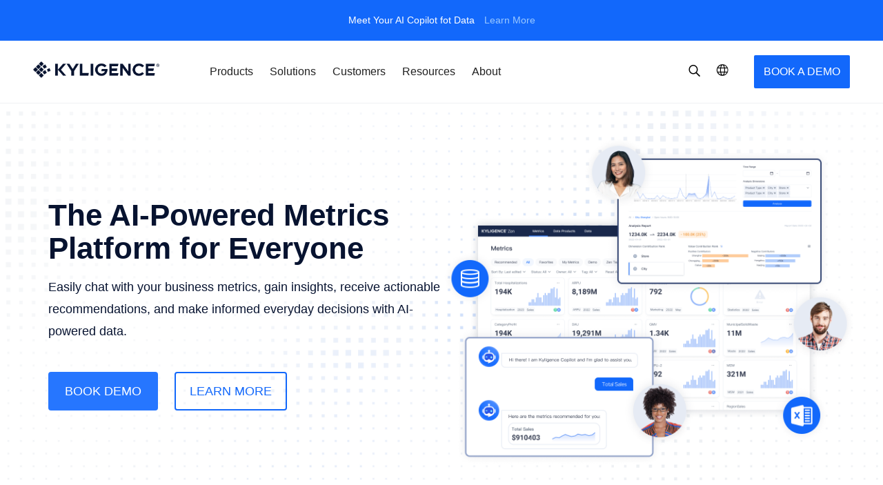

--- FILE ---
content_type: text/html; charset=UTF-8
request_url: https://kyligence.io/?t=1712989956
body_size: 28572
content:
<!doctype html>
<html lang="en-US">
<head>
                <link rel="preload" href="https://siteprod-s3-cdn.kyligence.io/2023/03/gxm9O32m-banner-phone.jpg" as="image" fetchpriority="high">
        <link rel="preload" href="https://kyligence.io/wp-content/themes/Kyligence_theme/css_v2/style.min.css?ver=4.90" as="style">

            <script>(function(w,d,s,l,i){w[l]=w[l]||[];w[l].push({'gtm.start':
                    new Date().getTime(),event:'gtm.js'});var f=d.getElementsByTagName(s)[0],
                j=d.createElement(s),dl=l!='dataLayer'?'&l='+l:'';j.async=true;j.src=
                'https://www.googletagmanager.com/gtm.js?id='+i+dl;f.parentNode.insertBefore(j,f);
            })(window,document,'script','dataLayer','GTM-TC8XHDF');var ga=null;</script>    
    <!-- /**
    * @license
    * MyFonts Webfont Build ID 3742344, 2019-04-02T14:29:33-0400
    *
    * The fonts listed in this notice are subject to the End User License
    * Agreement(s) entered into by the website owner. All other parties are
    * explicitly restricted from using the Licensed Webfonts(s).
    *
    * You may obtain a valid license at the URLs below.
    *
    * Webfont: Averta-Bold by Intelligent Design
    * URL: https://www.myfonts.com/fonts/intelligent-foundry/averta/bold/
    *
    * Webfont: Averta-Regular by Intelligent Design
    * URL: https://www.myfonts.com/fonts/intelligent-foundry/averta/regular/
    *
    * Webfont: Averta-Semibold by Intelligent Design
    * URL: https://www.myfonts.com/fonts/intelligent-foundry/averta/semibold/
    *
    *
    * License: https://www.myfonts.com/viewlicense?type=web&buildid=3742344
    * Licensed pageviews: 10,000
    * Webfonts copyright: Copyright (c) 2015 by Kostas Bartsokas. All rights reserved.
    *
    * © 2019 MyFonts Inc
    */ -->
        <meta charset="UTF-8">
    <meta name="viewport" content="width=device-width, initial-scale=1">
    <meta name="apple-mobile-web-app-capable" content="yes">
    <meta name="apple-mobile-web-app-title" content="Kyligence - The Big Data OLAP Platform for Faster Insights">
        <link rel="profile" href="http://gmpg.org/xfn/11">
    <link rel="pingback" href="https://kyligence.io/xmlrpc.php">
    <meta name='robots' content='max-image-preview:large' />
<link rel="alternate" href="https://kyligence.io/" hreflang="en" />
<link rel="alternate" href="https://kyligence.io/zh/" hreflang="zh" />

	<!-- This site is optimized with the Yoast SEO Premium plugin v15.1.2 - https://yoast.com/wordpress/plugins/seo/ -->
	<title>Revolutionize Analytics with AI-Powered Metrics Platform | Kyligence</title>
	<meta name="description" content="Kyligence Zen&#039;s AI-powered self-service analytics gives you an AI copilot for your data and metrics. Discover new insights and improve decision-making. Try it today!" />
	<meta name="robots" content="index, follow, max-snippet:-1, max-image-preview:large, max-video-preview:-1" />
	<link rel="canonical" href="https://kyligence.io/" />
	<meta property="og:locale" content="en_US" />
	<meta property="og:locale:alternate" content="zh_CN" />
	<meta property="og:type" content="website" />
	<meta property="og:title" content="Revolutionize Analytics with AI-Powered Metrics Platform | Kyligence" />
	<meta property="og:description" content="Kyligence Zen&#039;s AI-powered self-service analytics gives you an AI copilot for your data and metrics. Discover new insights and improve decision-making. Try it today!" />
	<meta property="og:url" content="https://kyligence.io/" />
	<meta property="og:site_name" content="Kyligence" />
	<meta property="article:publisher" content="https://www.facebook.com/kyligenceinc/" />
	<meta property="article:modified_time" content="2024-04-04T04:01:20+00:00" />
	<meta property="og:image" content="https://siteprod-s3-cdn.kyligence.io/2022/01/Kyligence-new-logo.png" />
	<meta property="og:image:width" content="840" />
	<meta property="og:image:height" content="840" />
	<meta name="twitter:card" content="summary_large_image" />
	<meta name="twitter:creator" content="@kyligence" />
	<meta name="twitter:site" content="@kyligence" />
	<script type="application/ld+json" class="yoast-schema-graph">{"@context":"https://schema.org","@graph":[{"@type":"Organization","@id":"https://kyligence.io/#organization","name":"Kyligence","url":"https://kyligence.io/","sameAs":["https://www.facebook.com/kyligenceinc/","https://www.linkedin.com/company/kyligence/","https://twitter.com/kyligence"],"logo":{"@type":"ImageObject","@id":"https://kyligence.io/#logo","inLanguage":"en-US","url":"https://kyligence.io/wp-content/uploads/2019/03/png-kylogo-rgb-w163-LW.png","width":163,"height":163,"caption":"Kyligence"},"image":{"@id":"https://kyligence.io/#logo"}},{"@type":"WebSite","@id":"https://kyligence.io/#website","url":"https://kyligence.io/","name":"Kyligence","description":"The Big Data OLAP Platform for Faster Insights","publisher":{"@id":"https://kyligence.io/#organization"},"potentialAction":[{"@type":"SearchAction","target":"https://kyligence.io/?s={search_term_string}","query-input":"required name=search_term_string"}],"inLanguage":"en-US"},{"@type":"ImageObject","@id":"https://kyligence.io/#primaryimage","inLanguage":"en-US","url":"https://siteprod-s3-cdn.kyligence.io/2022/01/Kyligence-new-logo.png","width":840,"height":840},{"@type":"WebPage","@id":"https://kyligence.io/#webpage","url":"https://kyligence.io/","name":"Revolutionize Analytics with AI-Powered Metrics Platform | Kyligence","isPartOf":{"@id":"https://kyligence.io/#website"},"about":{"@id":"https://kyligence.io/#organization"},"primaryImageOfPage":{"@id":"https://kyligence.io/#primaryimage"},"datePublished":"2020-05-08T03:09:31+00:00","dateModified":"2024-04-04T04:01:20+00:00","description":"Kyligence Zen's AI-powered self-service analytics gives you an AI copilot for your data and metrics. Discover new insights and improve decision-making. Try it today!","inLanguage":"en-US","potentialAction":[{"@type":"ReadAction","target":["https://kyligence.io/"]}]}]}</script>
	<!-- / Yoast SEO Premium plugin. -->


<link rel='dns-prefetch' href='//js.hs-scripts.com' />
<link rel='dns-prefetch' href='//siteprod-cdn.kyligence.io' />
<link rel='dns-prefetch' href='//siteprod-s3-cdn.kyligence.io' />
<link rel='dns-prefetch' href='//www.googletagmanager.com' />
<link rel='dns-prefetch' href='//www.google-analytics.com' />
<link rel='dns-prefetch' href='//consent.cookiebot.com' />
<link rel='dns-prefetch' href='//consentcdn.cookiebot.com' />
<link rel='dns-prefetch' href='//static.addtoany.com' />
<link rel='dns-prefetch' href='//hm.baidu.com' />
<link rel='dns-prefetch' href='//fxgate.baidu.com' />
<link rel="alternate" type="application/rss+xml" title="Kyligence &raquo; Feed" href="https://kyligence.io/feed/" />
<link rel="alternate" type="application/rss+xml" title="Kyligence &raquo; Comments Feed" href="https://kyligence.io/comments/feed/" />
<link rel='stylesheet' id='wp-block-library-css'  href='https://kyligence.io/wp-includes/css/dist/block-library/style.min.css?ver=5.7.2' type='text/css' media='all' />
<link rel='stylesheet' id='wp-components-css'  href='https://kyligence.io/wp-includes/css/dist/components/style.min.css?ver=5.7.2' type='text/css' media='all' />
<link rel='stylesheet' id='wp-block-editor-css'  href='https://kyligence.io/wp-includes/css/dist/block-editor/style.min.css?ver=5.7.2' type='text/css' media='all' />
<link rel='stylesheet' id='wp-nux-css'  href='https://kyligence.io/wp-includes/css/dist/nux/style.min.css?ver=5.7.2' type='text/css' media='all' />
<link rel='stylesheet' id='wp-editor-css'  href='https://kyligence.io/wp-includes/css/dist/editor/style.min.css?ver=5.7.2' type='text/css' media='all' />
<link rel='stylesheet' id='mux_video_block_style-css'  href='https://kyligence.io/wp-content/plugins/ilab-media-tools/public/blocks/mediacloud-mux.blocks.style.css' type='text/css' media='all' />
<link rel='stylesheet' id='dashicons-css'  href='https://kyligence.io/wp-includes/css/dashicons.min.css?ver=5.7.2' type='text/css' media='all' />
<link rel='stylesheet' id='post-views-counter-frontend-css'  href='https://kyligence.io/wp-content/plugins/post-views-counter/css/frontend.min.css?ver=1.3.13' type='text/css' media='all' />
<link rel='stylesheet' id='smartideo_css-css'  href='https://kyligence.io/wp-content/plugins/smartideo/static/smartideo.css?ver=2.7.0' type='text/css' media='screen' />
<link rel='stylesheet' id='mcloud-elementor-css'  href='https://kyligence.io/wp-content/plugins/ilab-media-tools/public/css/mcloud-elementor.css?ver=4.2.37' type='text/css' media='all' />
<link rel='stylesheet' id='icon-fonts-css'  href='https://kyligence.io/wp-content/themes/Kyligence_theme/fonts/iconfont/iconmoon.svg?ver=4.90' type='text/css' media='all' />
<link rel='stylesheet' id='icon-styles-css'  href='https://kyligence.io/wp-content/themes/Kyligence_theme/css_v2/iconfont.css?ver=4.90' type='text/css' media='all' />
<link rel='stylesheet' id='theme-styles-css'  href='https://kyligence.io/wp-content/themes/Kyligence_theme/css_v2/style.min.css?ver=4.90' type='text/css' media='all' />
<link rel='stylesheet' id='app-css'  href='https://kyligence.io/wp-content/themes/Kyligence_theme/css_v2/dist/app.css?ver=4.90' type='text/css' media='all' />
<link rel='stylesheet' id='slick-css'  href='https://kyligence.io/wp-content/themes/Kyligence_theme/css_v2/vendors/slick-carousel/slick.min.css?ver=5.7.2' type='text/css' media='all' />
<link rel='stylesheet' id='slick-theme-css'  href='https://kyligence.io/wp-content/themes/Kyligence_theme/css_v2/vendors/slick-carousel/slick-theme.min.css?ver=5.7.2' type='text/css' media='all' />
<link rel='stylesheet' id='animate css-css'  href='https://kyligence.io/wp-content/themes/Kyligence_theme/css_v2/header-footer/animate.min.css?ver=4.90' type='text/css' media='all' />
<link rel='stylesheet' id='swiper css-css'  href='https://kyligence.io/wp-content/themes/Kyligence_theme/css_v2/header-footer/swiper-3.4.2.min.css?ver=4.90' type='text/css' media='all' />
<link rel='stylesheet' id='intlTelInput-style-css'  href='https://kyligence.io/wp-content/themes/Kyligence_theme/js_v2/vendors/intlTelInput/css/intlTelInput.min.css?ver=5.7.2' type='text/css' media='all' />
<link rel='stylesheet' id='elementor-icons-css'  href='https://kyligence.io/wp-content/plugins/elementor/assets/lib/eicons/css/elementor-icons.min.css?ver=5.11.0' type='text/css' media='all' />
<link rel='stylesheet' id='elementor-animations-css'  href='https://kyligence.io/wp-content/plugins/elementor/assets/lib/animations/animations.min.css?ver=3.2.3' type='text/css' media='all' />
<link rel='stylesheet' id='elementor-frontend-legacy-css'  href='https://kyligence.io/wp-content/plugins/elementor/assets/css/frontend-legacy.min.css?ver=3.2.3' type='text/css' media='all' />
<link rel='stylesheet' id='elementor-frontend-css'  href='https://kyligence.io/wp-content/plugins/elementor/assets/css/frontend.min.css?ver=3.2.3' type='text/css' media='all' />
<style id='elementor-frontend-inline-css' type='text/css'>
@font-face{font-family:eicons;src:url(https://kyligence.io/wp-content/plugins/elementor/assets/lib/eicons/fonts/eicons.eot?5.10.0);src:url(https://kyligence.io/wp-content/plugins/elementor/assets/lib/eicons/fonts/eicons.eot?5.10.0#iefix) format("embedded-opentype"),url(https://kyligence.io/wp-content/plugins/elementor/assets/lib/eicons/fonts/eicons.woff2?5.10.0) format("woff2"),url(https://kyligence.io/wp-content/plugins/elementor/assets/lib/eicons/fonts/eicons.woff?5.10.0) format("woff"),url(https://kyligence.io/wp-content/plugins/elementor/assets/lib/eicons/fonts/eicons.ttf?5.10.0) format("truetype"),url(https://kyligence.io/wp-content/plugins/elementor/assets/lib/eicons/fonts/eicons.svg?5.10.0#eicon) format("svg");font-weight:400;font-style:normal}
.elementor-kit-21991{--e-global-color-primary:#6EC1E4;--e-global-color-secondary:#54595F;--e-global-color-text:#7A7A7A;--e-global-color-accent:#61CE70;--e-global-color-445d74d5:#4054B2;--e-global-color-2a235d55:#23A455;--e-global-color-6debe88b:#000;--e-global-color-36113585:#FFF;--e-global-color-77fa070:#076CB1;--e-global-color-316bd493:#E73371;--e-global-color-a63cea4:#4882F5;--e-global-typography-primary-font-weight:600;--e-global-typography-secondary-font-weight:400;--e-global-typography-text-font-weight:400;--e-global-typography-accent-font-weight:500;}.elementor-section.elementor-section-boxed > .elementor-container{max-width:1140px;}{}h1.entry-title{display:var(--page-title-display);}@media(max-width:1024px){.elementor-section.elementor-section-boxed > .elementor-container{max-width:1024px;}}@media(max-width:767px){.elementor-section.elementor-section-boxed > .elementor-container{max-width:767px;}}
.elementor-widget-heading .elementor-heading-title{color:var( --e-global-color-primary );font-weight:var( --e-global-typography-primary-font-weight );}.elementor-widget-image .widget-image-caption{color:var( --e-global-color-text );font-weight:var( --e-global-typography-text-font-weight );}.elementor-widget-text-editor{color:var( --e-global-color-text );font-weight:var( --e-global-typography-text-font-weight );}.elementor-widget-text-editor.elementor-drop-cap-view-stacked .elementor-drop-cap{background-color:var( --e-global-color-primary );}.elementor-widget-text-editor.elementor-drop-cap-view-framed .elementor-drop-cap, .elementor-widget-text-editor.elementor-drop-cap-view-default .elementor-drop-cap{color:var( --e-global-color-primary );border-color:var( --e-global-color-primary );}.elementor-widget-button .elementor-button{font-weight:var( --e-global-typography-accent-font-weight );background-color:var( --e-global-color-accent );}.elementor-widget-divider{--divider-color:var( --e-global-color-secondary );}.elementor-widget-divider .elementor-divider__text{color:var( --e-global-color-secondary );font-weight:var( --e-global-typography-secondary-font-weight );}.elementor-widget-divider.elementor-view-stacked .elementor-icon{background-color:var( --e-global-color-secondary );}.elementor-widget-divider.elementor-view-framed .elementor-icon, .elementor-widget-divider.elementor-view-default .elementor-icon{color:var( --e-global-color-secondary );border-color:var( --e-global-color-secondary );}.elementor-widget-divider.elementor-view-framed .elementor-icon, .elementor-widget-divider.elementor-view-default .elementor-icon svg{fill:var( --e-global-color-secondary );}.elementor-widget-image-box .elementor-image-box-title{color:var( --e-global-color-primary );font-weight:var( --e-global-typography-primary-font-weight );}.elementor-widget-image-box .elementor-image-box-description{color:var( --e-global-color-text );font-weight:var( --e-global-typography-text-font-weight );}.elementor-widget-icon.elementor-view-stacked .elementor-icon{background-color:var( --e-global-color-primary );}.elementor-widget-icon.elementor-view-framed .elementor-icon, .elementor-widget-icon.elementor-view-default .elementor-icon{color:var( --e-global-color-primary );border-color:var( --e-global-color-primary );}.elementor-widget-icon.elementor-view-framed .elementor-icon, .elementor-widget-icon.elementor-view-default .elementor-icon svg{fill:var( --e-global-color-primary );}.elementor-widget-icon-box.elementor-view-stacked .elementor-icon{background-color:var( --e-global-color-primary );}.elementor-widget-icon-box.elementor-view-framed .elementor-icon, .elementor-widget-icon-box.elementor-view-default .elementor-icon{fill:var( --e-global-color-primary );color:var( --e-global-color-primary );border-color:var( --e-global-color-primary );}.elementor-widget-icon-box .elementor-icon-box-title{color:var( --e-global-color-primary );}.elementor-widget-icon-box .elementor-icon-box-title, .elementor-widget-icon-box .elementor-icon-box-title a{font-weight:var( --e-global-typography-primary-font-weight );}.elementor-widget-icon-box .elementor-icon-box-description{color:var( --e-global-color-text );font-weight:var( --e-global-typography-text-font-weight );}.elementor-widget-star-rating .elementor-star-rating__title{color:var( --e-global-color-text );font-weight:var( --e-global-typography-text-font-weight );}.elementor-widget-image-gallery .gallery-item .gallery-caption{font-weight:var( --e-global-typography-accent-font-weight );}.elementor-widget-icon-list .elementor-icon-list-item:not(:last-child):after{border-color:var( --e-global-color-text );}.elementor-widget-icon-list .elementor-icon-list-icon i{color:var( --e-global-color-primary );}.elementor-widget-icon-list .elementor-icon-list-icon svg{fill:var( --e-global-color-primary );}.elementor-widget-icon-list .elementor-icon-list-text{color:var( --e-global-color-secondary );}.elementor-widget-icon-list .elementor-icon-list-item, .elementor-widget-icon-list .elementor-icon-list-item a{font-weight:var( --e-global-typography-text-font-weight );}.elementor-widget-counter .elementor-counter-number-wrapper{color:var( --e-global-color-primary );font-weight:var( --e-global-typography-primary-font-weight );}.elementor-widget-counter .elementor-counter-title{color:var( --e-global-color-secondary );font-weight:var( --e-global-typography-secondary-font-weight );}.elementor-widget-progress .elementor-progress-wrapper .elementor-progress-bar{background-color:var( --e-global-color-primary );}.elementor-widget-progress .elementor-title{color:var( --e-global-color-primary );font-weight:var( --e-global-typography-text-font-weight );}.elementor-widget-testimonial .elementor-testimonial-content{color:var( --e-global-color-text );font-weight:var( --e-global-typography-text-font-weight );}.elementor-widget-testimonial .elementor-testimonial-name{color:var( --e-global-color-primary );font-weight:var( --e-global-typography-primary-font-weight );}.elementor-widget-testimonial .elementor-testimonial-job{color:var( --e-global-color-secondary );font-weight:var( --e-global-typography-secondary-font-weight );}.elementor-widget-tabs .elementor-tab-title, .elementor-widget-tabs .elementor-tab-title a{color:var( --e-global-color-primary );}.elementor-widget-tabs .elementor-tab-title.elementor-active,
					 .elementor-widget-tabs .elementor-tab-title.elementor-active a{color:var( --e-global-color-accent );}.elementor-widget-tabs .elementor-tab-title{font-weight:var( --e-global-typography-primary-font-weight );}.elementor-widget-tabs .elementor-tab-content{color:var( --e-global-color-text );font-weight:var( --e-global-typography-text-font-weight );}.elementor-widget-accordion .elementor-accordion-icon, .elementor-widget-accordion .elementor-accordion-title{color:var( --e-global-color-primary );}.elementor-widget-accordion .elementor-active .elementor-accordion-icon, .elementor-widget-accordion .elementor-active .elementor-accordion-title{color:var( --e-global-color-accent );}.elementor-widget-accordion .elementor-accordion-title{font-weight:var( --e-global-typography-primary-font-weight );}.elementor-widget-accordion .elementor-tab-content{color:var( --e-global-color-text );font-weight:var( --e-global-typography-text-font-weight );}.elementor-widget-toggle .elementor-toggle-title, .elementor-widget-toggle .elementor-toggle-icon{color:var( --e-global-color-primary );}.elementor-widget-toggle .elementor-tab-title.elementor-active a, .elementor-widget-toggle .elementor-tab-title.elementor-active .elementor-toggle-icon{color:var( --e-global-color-accent );}.elementor-widget-toggle .elementor-toggle-title{font-weight:var( --e-global-typography-primary-font-weight );}.elementor-widget-toggle .elementor-tab-content{color:var( --e-global-color-text );font-weight:var( --e-global-typography-text-font-weight );}.elementor-widget-alert .elementor-alert-title{font-weight:var( --e-global-typography-primary-font-weight );}.elementor-widget-alert .elementor-alert-description{font-weight:var( --e-global-typography-text-font-weight );}.elementor-widget-text-path{font-weight:var( --e-global-typography-text-font-weight );}.elementor-widget-theme-site-logo .widget-image-caption{color:var( --e-global-color-text );font-weight:var( --e-global-typography-text-font-weight );}.elementor-widget-theme-site-title .elementor-heading-title{color:var( --e-global-color-primary );font-weight:var( --e-global-typography-primary-font-weight );}.elementor-widget-theme-page-title .elementor-heading-title{color:var( --e-global-color-primary );font-weight:var( --e-global-typography-primary-font-weight );}.elementor-widget-theme-post-title .elementor-heading-title{color:var( --e-global-color-primary );font-weight:var( --e-global-typography-primary-font-weight );}.elementor-widget-theme-post-excerpt .elementor-widget-container{color:var( --e-global-color-text );font-weight:var( --e-global-typography-text-font-weight );}.elementor-widget-theme-post-content{color:var( --e-global-color-text );font-weight:var( --e-global-typography-text-font-weight );}.elementor-widget-theme-post-featured-image .widget-image-caption{color:var( --e-global-color-text );font-weight:var( --e-global-typography-text-font-weight );}.elementor-widget-theme-archive-title .elementor-heading-title{color:var( --e-global-color-primary );font-weight:var( --e-global-typography-primary-font-weight );}.elementor-widget-archive-posts .elementor-post__title, .elementor-widget-archive-posts .elementor-post__title a{color:var( --e-global-color-secondary );font-weight:var( --e-global-typography-primary-font-weight );}.elementor-widget-archive-posts .elementor-post__meta-data{font-weight:var( --e-global-typography-secondary-font-weight );}.elementor-widget-archive-posts .elementor-post__excerpt p{font-weight:var( --e-global-typography-text-font-weight );}.elementor-widget-archive-posts .elementor-post__read-more{color:var( --e-global-color-accent );font-weight:var( --e-global-typography-accent-font-weight );}.elementor-widget-archive-posts .elementor-post__card .elementor-post__badge{background-color:var( --e-global-color-accent );font-weight:var( --e-global-typography-accent-font-weight );}.elementor-widget-archive-posts .elementor-pagination{font-weight:var( --e-global-typography-secondary-font-weight );}.elementor-widget-archive-posts .elementor-posts-nothing-found{color:var( --e-global-color-text );font-weight:var( --e-global-typography-text-font-weight );}.elementor-widget-posts .elementor-post__title, .elementor-widget-posts .elementor-post__title a{color:var( --e-global-color-secondary );font-weight:var( --e-global-typography-primary-font-weight );}.elementor-widget-posts .elementor-post__meta-data{font-weight:var( --e-global-typography-secondary-font-weight );}.elementor-widget-posts .elementor-post__excerpt p{font-weight:var( --e-global-typography-text-font-weight );}.elementor-widget-posts .elementor-post__read-more{color:var( --e-global-color-accent );font-weight:var( --e-global-typography-accent-font-weight );}.elementor-widget-posts .elementor-post__card .elementor-post__badge{background-color:var( --e-global-color-accent );font-weight:var( --e-global-typography-accent-font-weight );}.elementor-widget-posts .elementor-pagination{font-weight:var( --e-global-typography-secondary-font-weight );}.elementor-widget-portfolio a .elementor-portfolio-item__overlay{background-color:var( --e-global-color-accent );}.elementor-widget-portfolio .elementor-portfolio-item__title{font-weight:var( --e-global-typography-primary-font-weight );}.elementor-widget-portfolio .elementor-portfolio__filter{color:var( --e-global-color-text );font-weight:var( --e-global-typography-primary-font-weight );}.elementor-widget-portfolio .elementor-portfolio__filter.elementor-active{color:var( --e-global-color-primary );}.elementor-widget-gallery .elementor-gallery-item__title{font-weight:var( --e-global-typography-primary-font-weight );}.elementor-widget-gallery .elementor-gallery-item__description{font-weight:var( --e-global-typography-text-font-weight );}.elementor-widget-gallery{--galleries-title-color-normal:var( --e-global-color-primary );--galleries-title-color-hover:var( --e-global-color-secondary );--galleries-pointer-bg-color-hover:var( --e-global-color-accent );--gallery-title-color-active:var( --e-global-color-secondary );--galleries-pointer-bg-color-active:var( --e-global-color-accent );}.elementor-widget-gallery .elementor-gallery-title{font-weight:var( --e-global-typography-primary-font-weight );}.elementor-widget-form .elementor-field-group > label, .elementor-widget-form .elementor-field-subgroup label{color:var( --e-global-color-text );}.elementor-widget-form .elementor-field-group > label{font-weight:var( --e-global-typography-text-font-weight );}.elementor-widget-form .elementor-field-type-html{color:var( --e-global-color-text );font-weight:var( --e-global-typography-text-font-weight );}.elementor-widget-form .elementor-field-group .elementor-field{color:var( --e-global-color-text );}.elementor-widget-form .elementor-field-group .elementor-field, .elementor-widget-form .elementor-field-subgroup label{font-weight:var( --e-global-typography-text-font-weight );}.elementor-widget-form .elementor-button{font-weight:var( --e-global-typography-accent-font-weight );}.elementor-widget-form .e-form__buttons__wrapper__button-next{background-color:var( --e-global-color-accent );}.elementor-widget-form .elementor-button[type="submit"]{background-color:var( --e-global-color-accent );}.elementor-widget-form .e-form__buttons__wrapper__button-previous{background-color:var( --e-global-color-accent );}.elementor-widget-form .elementor-message{font-weight:var( --e-global-typography-text-font-weight );}.elementor-widget-form .e-form__indicators__indicator, .elementor-widget-form .e-form__indicators__indicator__label{font-weight:var( --e-global-typography-accent-font-weight );}.elementor-widget-form{--e-form-steps-indicator-inactive-primary-color:var( --e-global-color-text );--e-form-steps-indicator-active-primary-color:var( --e-global-color-accent );--e-form-steps-indicator-completed-primary-color:var( --e-global-color-accent );--e-form-steps-indicator-progress-color:var( --e-global-color-accent );--e-form-steps-indicator-progress-background-color:var( --e-global-color-text );--e-form-steps-indicator-progress-meter-color:var( --e-global-color-text );}.elementor-widget-form .e-form__indicators__indicator__progress__meter{font-weight:var( --e-global-typography-accent-font-weight );}.elementor-widget-login .elementor-field-group > a{color:var( --e-global-color-text );}.elementor-widget-login .elementor-field-group > a:hover{color:var( --e-global-color-accent );}.elementor-widget-login .elementor-form-fields-wrapper label{color:var( --e-global-color-text );font-weight:var( --e-global-typography-text-font-weight );}.elementor-widget-login .elementor-field-group .elementor-field{color:var( --e-global-color-text );}.elementor-widget-login .elementor-field-group .elementor-field, .elementor-widget-login .elementor-field-subgroup label{font-weight:var( --e-global-typography-text-font-weight );}.elementor-widget-login .elementor-button{font-weight:var( --e-global-typography-accent-font-weight );background-color:var( --e-global-color-accent );}.elementor-widget-login .elementor-widget-container .elementor-login__logged-in-message{color:var( --e-global-color-text );font-weight:var( --e-global-typography-text-font-weight );}.elementor-widget-slides .elementor-slide-heading{font-weight:var( --e-global-typography-primary-font-weight );}.elementor-widget-slides .elementor-slide-description{font-weight:var( --e-global-typography-secondary-font-weight );}.elementor-widget-slides .elementor-slide-button{font-weight:var( --e-global-typography-accent-font-weight );}.elementor-widget-nav-menu .elementor-nav-menu .elementor-item{font-weight:var( --e-global-typography-primary-font-weight );}.elementor-widget-nav-menu .elementor-nav-menu--main .elementor-item{color:var( --e-global-color-text );}.elementor-widget-nav-menu .elementor-nav-menu--main .elementor-item:hover,
					.elementor-widget-nav-menu .elementor-nav-menu--main .elementor-item.elementor-item-active,
					.elementor-widget-nav-menu .elementor-nav-menu--main .elementor-item.highlighted,
					.elementor-widget-nav-menu .elementor-nav-menu--main .elementor-item:focus{color:var( --e-global-color-accent );}.elementor-widget-nav-menu .elementor-nav-menu--main:not(.e--pointer-framed) .elementor-item:before,
					.elementor-widget-nav-menu .elementor-nav-menu--main:not(.e--pointer-framed) .elementor-item:after{background-color:var( --e-global-color-accent );}.elementor-widget-nav-menu .e--pointer-framed .elementor-item:before,
					.elementor-widget-nav-menu .e--pointer-framed .elementor-item:after{border-color:var( --e-global-color-accent );}.elementor-widget-nav-menu .elementor-nav-menu--dropdown .elementor-item, .elementor-widget-nav-menu .elementor-nav-menu--dropdown  .elementor-sub-item{font-weight:var( --e-global-typography-accent-font-weight );}.elementor-widget-animated-headline .elementor-headline-dynamic-wrapper path{stroke:var( --e-global-color-accent );}.elementor-widget-animated-headline .elementor-headline-plain-text{color:var( --e-global-color-secondary );}.elementor-widget-animated-headline .elementor-headline{font-weight:var( --e-global-typography-primary-font-weight );}.elementor-widget-animated-headline .elementor-headline-dynamic-text{color:var( --e-global-color-secondary );font-weight:var( --e-global-typography-primary-font-weight );}.elementor-widget-price-list .elementor-price-list-header{color:var( --e-global-color-primary );font-weight:var( --e-global-typography-primary-font-weight );}.elementor-widget-price-list .elementor-price-list-description{color:var( --e-global-color-text );font-weight:var( --e-global-typography-text-font-weight );}.elementor-widget-price-list .elementor-price-list-separator{border-bottom-color:var( --e-global-color-secondary );}.elementor-widget-price-table .elementor-price-table__header{background-color:var( --e-global-color-secondary );}.elementor-widget-price-table .elementor-price-table__heading{font-weight:var( --e-global-typography-primary-font-weight );}.elementor-widget-price-table .elementor-price-table__subheading{font-weight:var( --e-global-typography-secondary-font-weight );}.elementor-widget-price-table .elementor-price-table__price{font-weight:var( --e-global-typography-primary-font-weight );}.elementor-widget-price-table .elementor-price-table__original-price{color:var( --e-global-color-secondary );font-weight:var( --e-global-typography-primary-font-weight );}.elementor-widget-price-table .elementor-price-table__period{color:var( --e-global-color-secondary );font-weight:var( --e-global-typography-secondary-font-weight );}.elementor-widget-price-table .elementor-price-table__features-list{color:var( --e-global-color-text );}.elementor-widget-price-table .elementor-price-table__features-list li{font-weight:var( --e-global-typography-text-font-weight );}.elementor-widget-price-table .elementor-price-table__features-list li:before{border-top-color:var( --e-global-color-text );}.elementor-widget-price-table .elementor-price-table__button{font-weight:var( --e-global-typography-accent-font-weight );background-color:var( --e-global-color-accent );}.elementor-widget-price-table .elementor-price-table__additional_info{color:var( --e-global-color-text );font-weight:var( --e-global-typography-text-font-weight );}.elementor-widget-price-table .elementor-price-table__ribbon-inner{background-color:var( --e-global-color-accent );font-weight:var( --e-global-typography-accent-font-weight );}.elementor-widget-flip-box .elementor-flip-box__front .elementor-flip-box__layer__title{font-weight:var( --e-global-typography-primary-font-weight );}.elementor-widget-flip-box .elementor-flip-box__front .elementor-flip-box__layer__description{font-weight:var( --e-global-typography-text-font-weight );}.elementor-widget-flip-box .elementor-flip-box__back .elementor-flip-box__layer__title{font-weight:var( --e-global-typography-primary-font-weight );}.elementor-widget-flip-box .elementor-flip-box__back .elementor-flip-box__layer__description{font-weight:var( --e-global-typography-text-font-weight );}.elementor-widget-flip-box .elementor-flip-box__button{font-weight:var( --e-global-typography-accent-font-weight );}.elementor-widget-call-to-action .elementor-cta__title{font-weight:var( --e-global-typography-primary-font-weight );}.elementor-widget-call-to-action .elementor-cta__description{font-weight:var( --e-global-typography-text-font-weight );}.elementor-widget-call-to-action .elementor-cta__button{font-weight:var( --e-global-typography-accent-font-weight );}.elementor-widget-call-to-action .elementor-ribbon-inner{background-color:var( --e-global-color-accent );font-weight:var( --e-global-typography-accent-font-weight );}.elementor-widget-media-carousel .elementor-carousel-image-overlay{font-weight:var( --e-global-typography-accent-font-weight );}.elementor-widget-testimonial-carousel .elementor-testimonial__text{color:var( --e-global-color-text );font-weight:var( --e-global-typography-text-font-weight );}.elementor-widget-testimonial-carousel .elementor-testimonial__name{color:var( --e-global-color-text );font-weight:var( --e-global-typography-primary-font-weight );}.elementor-widget-testimonial-carousel .elementor-testimonial__title{color:var( --e-global-color-primary );font-weight:var( --e-global-typography-secondary-font-weight );}.elementor-widget-reviews .elementor-testimonial__header, .elementor-widget-reviews .elementor-testimonial__name{font-weight:var( --e-global-typography-primary-font-weight );}.elementor-widget-reviews .elementor-testimonial__text{font-weight:var( --e-global-typography-text-font-weight );}.elementor-widget-table-of-contents{--header-color:var( --e-global-color-secondary );--item-text-color:var( --e-global-color-text );--item-text-hover-color:var( --e-global-color-accent );--marker-color:var( --e-global-color-text );}.elementor-widget-table-of-contents .elementor-toc__header, .elementor-widget-table-of-contents .elementor-toc__header-title{font-weight:var( --e-global-typography-primary-font-weight );}.elementor-widget-table-of-contents .elementor-toc__list-item{font-weight:var( --e-global-typography-text-font-weight );}.elementor-widget-countdown .elementor-countdown-item{background-color:var( --e-global-color-primary );}.elementor-widget-countdown .elementor-countdown-digits{font-weight:var( --e-global-typography-text-font-weight );}.elementor-widget-countdown .elementor-countdown-label{font-weight:var( --e-global-typography-secondary-font-weight );}.elementor-widget-countdown .elementor-countdown-expire--message{color:var( --e-global-color-text );font-weight:var( --e-global-typography-text-font-weight );}.elementor-widget-search-form input[type="search"].elementor-search-form__input{font-weight:var( --e-global-typography-text-font-weight );}.elementor-widget-search-form .elementor-search-form__input,
					.elementor-widget-search-form .elementor-search-form__icon,
					.elementor-widget-search-form .elementor-lightbox .dialog-lightbox-close-button,
					.elementor-widget-search-form .elementor-lightbox .dialog-lightbox-close-button:hover,
					.elementor-widget-search-form.elementor-search-form--skin-full_screen input[type="search"].elementor-search-form__input{color:var( --e-global-color-text );}.elementor-widget-search-form .elementor-search-form__submit{font-weight:var( --e-global-typography-text-font-weight );background-color:var( --e-global-color-secondary );}.elementor-widget-author-box .elementor-author-box__name{color:var( --e-global-color-secondary );font-weight:var( --e-global-typography-primary-font-weight );}.elementor-widget-author-box .elementor-author-box__bio{color:var( --e-global-color-text );font-weight:var( --e-global-typography-text-font-weight );}.elementor-widget-author-box .elementor-author-box__button{color:var( --e-global-color-secondary );border-color:var( --e-global-color-secondary );font-weight:var( --e-global-typography-accent-font-weight );}.elementor-widget-author-box .elementor-author-box__button:hover{border-color:var( --e-global-color-secondary );color:var( --e-global-color-secondary );}.elementor-widget-post-navigation span.post-navigation__prev--label{color:var( --e-global-color-text );}.elementor-widget-post-navigation span.post-navigation__next--label{color:var( --e-global-color-text );}.elementor-widget-post-navigation span.post-navigation__prev--label, .elementor-widget-post-navigation span.post-navigation__next--label{font-weight:var( --e-global-typography-secondary-font-weight );}.elementor-widget-post-navigation span.post-navigation__prev--title, .elementor-widget-post-navigation span.post-navigation__next--title{color:var( --e-global-color-secondary );font-weight:var( --e-global-typography-secondary-font-weight );}.elementor-widget-post-info .elementor-icon-list-item:not(:last-child):after{border-color:var( --e-global-color-text );}.elementor-widget-post-info .elementor-icon-list-icon i{color:var( --e-global-color-primary );}.elementor-widget-post-info .elementor-icon-list-icon svg{fill:var( --e-global-color-primary );}.elementor-widget-post-info .elementor-icon-list-text, .elementor-widget-post-info .elementor-icon-list-text a{color:var( --e-global-color-secondary );}.elementor-widget-post-info .elementor-icon-list-item{font-weight:var( --e-global-typography-text-font-weight );}.elementor-widget-sitemap .elementor-sitemap-title{color:var( --e-global-color-primary );font-weight:var( --e-global-typography-primary-font-weight );}.elementor-widget-sitemap .elementor-sitemap-item, .elementor-widget-sitemap span.elementor-sitemap-list, .elementor-widget-sitemap .elementor-sitemap-item a{color:var( --e-global-color-text );font-weight:var( --e-global-typography-text-font-weight );}.elementor-widget-sitemap .elementor-sitemap-item{color:var( --e-global-color-text );}.elementor-widget-breadcrumbs{font-weight:var( --e-global-typography-secondary-font-weight );}.elementor-widget-blockquote .elementor-blockquote__content{color:var( --e-global-color-text );}.elementor-widget-blockquote .elementor-blockquote__author{color:var( --e-global-color-secondary );}.elementor-widget-lottie{--caption-color:var( --e-global-color-text );}.elementor-widget-lottie .e-lottie__caption{font-weight:var( --e-global-typography-text-font-weight );}
</style>
<link rel='stylesheet' id='elementor-pro-css'  href='https://kyligence.io/wp-content/plugins/elementor-pro/assets/css/frontend.min.css?ver=3.0.5' type='text/css' media='all' />
<link rel='stylesheet' id='addtoany-css'  href='https://kyligence.io/wp-content/plugins/add-to-any/addtoany.min.css?ver=1.15' type='text/css' media='all' />
<script type='text/javascript' src='https://kyligence.io/wp-includes/js/jquery/jquery.min.js?ver=3.5.1' id='jquery-core-js'></script>
<script type='text/javascript' src='https://kyligence.io/wp-includes/js/jquery/jquery-migrate.min.js?ver=3.3.2' id='jquery-migrate-js'></script>
<script type='text/javascript' src='https://kyligence.io/wp-content/plugins/add-to-any/addtoany.min.js?ver=1.1' id='addtoany-js'></script>

<script data-cfasync="false">
window.a2a_config=window.a2a_config||{};a2a_config.callbacks=[];a2a_config.overlays=[];a2a_config.templates={};
a2a_config.icon_color="transparent,#000000";
(function(d,s,a,b){a=d.createElement(s);b=d.getElementsByTagName(s)[0];a.async=1;a.src="https://static.addtoany.com/menu/page.js";b.parentNode.insertBefore(a,b);})(document,"script");
</script>
			<!-- DO NOT COPY THIS SNIPPET! Start of Page Analytics Tracking for HubSpot WordPress plugin v10.1.28-->
			<script type="text/javascript" class="hsq-set-content-id" data-content-id="standard-page">
				var _hsq = _hsq || [];
				_hsq.push(["setContentType", "standard-page"]);
			</script>
			<!-- DO NOT COPY THIS SNIPPET! End of Page Analytics Tracking for HubSpot WordPress plugin -->
			<link rel="icon" href="https://siteprod-s3-cdn.kyligence.io/2022/01/cropped-favicon-32x32.png" sizes="32x32" />
<link rel="icon" href="https://siteprod-s3-cdn.kyligence.io/2022/01/cropped-favicon-192x192.png" sizes="192x192" />
<link rel="apple-touch-icon" href="https://siteprod-s3-cdn.kyligence.io/2022/01/cropped-favicon-180x180.png" />
<meta name="msapplication-TileImage" content="https://siteprod-s3-cdn.kyligence.io/2022/01/cropped-favicon-270x270.png" />
    <script>
        var SERVER_TYPE = 'PRODUCTION';
    </script>
</head>

<body class="home page-template page-template-front-page page-template-front-page-php page page-id-19497 wp-custom-logo lang-en elementor-default elementor-kit-21991 elementor-page elementor-page-19497">
            <noscript>
                    <iframe src="https://www.googletagmanager.com/ns.html?id=GTM-TC8XHDF" height="0" width="0"
                            style="display:none;visibility:hidden"></iframe>
                </noscript>    <!--Block for Custom script-->

<div class="d-none"></div>

<!--End Block for Custom script-->


<div id="page" class="site">



        <!-- Eventbar -->
                    <div class="event">
            <p class="event-content">
                Meet Your AI Copilot fot Data                <a href="https://kyligence.io/copilot?utm_medium=website&utm_source=headerads" target="_blank">Learn More</a>
            </p>
        </div>
    

    <div class="global-mask-layer">
    </div>
    <!-- Header -->
    <div class="navik-header header-shadow navik-mega-menu mega-menu-fullwidth">
        <!-- 用来承担下拉菜单的背景白以及广告位图 -->
        <div class="menu-banner js_menu-banner">
            <div class="container">
                <div class="js_navbar_thumbnail-box mega-menu-thumbnail-box"></div>
            </div>
        </div>
        <div class="container">

            <!-- Navik header -->
            <div class="navik-header-container">
                <!-- mobile begin -->
                <div class="nav-menu-wrapper">
                    <!--Logo-->
                    <div class="logo" data-mobile-logo="https://kyligence.io/wp-content/themes/Kyligence_theme/images/header-footer/logo.png" data-sticky-logo="https://kyligence.io/wp-content/themes/Kyligence_theme/images/header-footer/logo.png">
                        <a href="https://kyligence.io/"><img src="https://kyligence.io/wp-content/themes/Kyligence_theme/images/header-footer/logo.png" alt="logo" /></a>
                    </div>

                    <!-- Burger menu -->
                    <div class="burger-menu">
                        <span></span>
                        <span></span>
                        <span></span>
                        <!-- <div> -->
                        <!-- <div class="line-menu first-line"></div>
                        <div class="line-menu"></div>
                        <div class="line-menu  last-line"></div> -->
                        <!-- </div> -->
                    </div>
                </div>
                <!-- mobile end -->
                <!-- pc begin -->
                <div class="logo-pc" data-mobile-logo="https://kyligence.io/wp-content/themes/Kyligence_theme/images/header-footer/logo.png" data-sticky-logo="https://kyligence.io/wp-content/themes/Kyligence_theme/images/header-footer/logo.png">
                    <a href="https://kyligence.io/"><img src="https://kyligence.io/wp-content/themes/Kyligence_theme/images/header-footer/logo.png" alt="logo" /></a>
                </div>
                <!--Navigation menu-->
                <nav class="navik-menu menu-caret submenu-top-border">
                    <!-- 菜单区 begin -->
                    <ul>
                        <li class="mega-menu"><a href="javascript:;">Products<i class="icon-ksd-arrow_down"></i></a>
   <ul>
	  <li class="dropdown_menu_k">
        <!-- Mega menu container -->
		  <div class="container mega-menu-container">
			<div class="subMenuBanner">
                <!-- Column -->
					<div class="mega-menu-thumbnail-box js_mega-menu-thumbnail-box">
                      <div class="mega-menu-box mt-m">
					  	<a href="https://kyligence.io/copilot/?utm_medium=website&utm_source=menuads" target="_blank">
							<div class="mega-menu-thumbnail">
							<img src="https://siteprod-s3-cdn.kyligence.io/2023/07/copilot-menu-ads-cover.png" alt="thumbnail" />
							</div>
							<p class="mega-menu-thumbnail-desc">
                                <span>Your AI Copilot for Data</span>
                            </p>
						</a>
					  </div>
				    </div>

			   <!-- Column -->
				<div class="subMenuList">
                 <div class="mega-menu-box">
                    <p class="mega-menu-heading">
                                            <a class="mega-menu-heading-link pc" href="https://kyligence.io/zen" target="_blank">Kyligence Zen<i class="menu-link-icon icon-ksd-arrow_down"></i></a>
                                            <span class="mobile">
                                                <span>Kyligence Zen</span>
                                                <a class="mega-menu-heading-link" href="https://kyligence.io/zen" target="_blank"><i class="icon-ksd-link"></i></a>
                                                <i class="arrow icon-ksd-arrow_down"></i>
                                            </span> 
                                        </p>
					 <ul class="mega-menu-list">
			
				       <li><a href="https://kyligence.io/copilot" target="_blank">Kyligence Copilot</a></li>
				   
				       <li><a href="https://kyligence.io/zen" target="_blank">Metrics Platform</a></li>
				   
				       <li><a href="https://zen-docs.kyligence.io/en/index.html" target="_blank">Documentation</a></li>
				   
			          </ul>
					 </div>
		            </div>
			   <!-- Column -->
				<div class="subMenuList">
                 <div class="mega-menu-box">
                    <p class="mega-menu-heading">
                                            <a class="mega-menu-heading-link pc" href="https://kyligence.io/kyligence-enterprise/" target="_blank">Kyligence Enterprise<i class="menu-link-icon icon-ksd-arrow_down"></i></a>
                                            <span class="mobile">
                                                <span>Kyligence Enterprise</span>
                                                <a class="mega-menu-heading-link" href="https://kyligence.io/kyligence-enterprise/" target="_blank"><i class="icon-ksd-link"></i></a>
                                                <i class="arrow icon-ksd-arrow_down"></i>
                                            </span> 
                                        </p>
					 <ul class="mega-menu-list">
			
				       <li><a href="https://kyligence.io/kyligence-enterprise/" target="_blank">OLAP Platform</a></li>
				   
				       <li><a href="https://kyligence.io/kyligence-for-aws/" target="_blank">OLAP on AWS</a></li>
				   
				       <li><a href="https://kyligence.io/kyligence-for-azure/" target="_blank">OLAP on Azure</a></li>
				   
				       <li><a href="https://kyligence.io/olap-on-google-cloud-platform/" target="_blank">OLAP on Google Cloud</a></li>
				   
				       <li><a href="https://kyligence.io/kyligence-managed-services/" target="_blank">Managed Services</a></li>
				   
				       <li><a href="https://docs.kyligence.io/?lang=en" target="_blank">Documentation</a></li>
				   
			          </ul>
					 </div>
		            </div>
		   </div>
	     </li>
	    </ul>
	</li><li class="mega-menu"><a href="javascript:;">Solutions<i class="icon-ksd-arrow_down"></i></a>
   <ul>
	  <li class="dropdown_menu_k">
        <!-- Mega menu container -->
		  <div class="container mega-menu-container">
			<div class="subMenuBanner">
                <!-- Column -->
					<div class="mega-menu-thumbnail-box js_mega-menu-thumbnail-box">
                      <div class="mega-menu-box mt-m">
					  	<a href="https://kyligence.io/copilot/?utm_medium=website&utm_source=menuads" target="_blank">
							<div class="mega-menu-thumbnail">
							<img src="https://siteprod-s3-cdn.kyligence.io/2023/07/copilot-menu-ads-cover.png" alt="thumbnail" />
							</div>
							<p class="mega-menu-thumbnail-desc">
                                <span>Your AI Copilot for Data</span>
                            </p>
						</a>
					  </div>
				    </div>

			   <!-- Column -->
				<div class="subMenuList">
                 <div class="mega-menu-box">
                    <p class="mega-menu-heading">Metrics Platform<span class="mobile"><i class="arrow icon-ksd-arrow_down"></i></span></p>
					 <ul class="mega-menu-list">
			
				       <li><a href="https://kyligence.io/metrics-store" target="_blank">Metrics Store</a></li>
				   
				       <li><a href="https://kyligence.io/ai_powered_analytics_copilot_for_e_commerce/" target="_blank">E-commerce</a></li>
				   
				       <li><a href="https://kyligence.io/embed-an-ai-copilot-into-your-data-app/" target="_blank">Data App</a></li>
				   
				       <li><a href="https://kyligence.io/ai-powered-digital-marketing-insights/" target="_blank">Digital Marketing</a></li>
				   
				       <li><a href="https://kyligence.io/supercharge-online-retail-business-strategy-with-ai-copilot/" target="_blank">Online Retail</a></li>
				   
				       <li><a href="https://kyligence.io/transform-restaurant-operations-ai-copilot/" target="_blank">Restaurant Operations</a></li>
				   
			          </ul>
					 </div>
		            </div>
			   <!-- Column -->
				<div class="subMenuList">
                 <div class="mega-menu-box">
                    <p class="mega-menu-heading">OLAP Platform<span class="mobile"><i class="arrow icon-ksd-arrow_down"></i></span></p>
					 <ul class="mega-menu-list">
			
				       <li><a href="https://kyligence.io/olap-on-data-lake" target="_blank">OLAP on Data Lakes</a></li>
				   
				       <li><a href="https://kyligence.io/ssas-alternative/" target="_blank">SSAS Modernization</a></li>
				   
				       <li><a href="https://kyligence.io/tableau-solution/" target="_blank">Tableau Integration</a></li>
				   
				       <li><a href="https://kyligence.io/power-bi-solution/" target="_blank">Power BI Integration</a></li>
				   
				       <li><a href="https://kyligence.io/microstrategy-solution/" target="_blank">MicroStrategy Integration</a></li>
				   
				       <li><a href="https://kyligence.io/cognos-enhancement" target="_blank">Cognos Enhancement</a></li>
				   
			          </ul>
					 </div>
		            </div>
		   </div>
	     </li>
	    </ul>
	</li><li class="mega-menu"><a href="javascript:;">Customers<i class="icon-ksd-arrow_down"></i></a>
   <ul>
	  <li class="dropdown_menu_k">
        <!-- Mega menu container -->
		  <div class="container mega-menu-container">
			<div class="subMenuBanner">
                <!-- Column -->
					<div class="mega-menu-thumbnail-box js_mega-menu-thumbnail-box">
                      <div class="mega-menu-box mt-m">
					  	<a href="https://kyligence.io/copilot/?utm_medium=website&utm_source=menuads" target="_blank">
							<div class="mega-menu-thumbnail">
							<img src="https://siteprod-s3-cdn.kyligence.io/2023/07/copilot-menu-ads-cover.png" alt="thumbnail" />
							</div>
							<p class="mega-menu-thumbnail-desc">
                                <span>Your AI Copilot for Data</span>
                            </p>
						</a>
					  </div>
				    </div>

			   <!-- Column -->
				<div class="subMenuList">
                 <div class="mega-menu-box">
                    <p class="mega-menu-heading">Customers<span class="mobile"><i class="arrow icon-ksd-arrow_down"></i></span></p>
					 <ul class="mega-menu-list">
			
				       <li><a href="https://kyligence.io/customer-overview/" target="_blank">Customer Overview</a></li>
				   
			          </ul>
					 </div>
		            </div>
		   </div>
	     </li>
	    </ul>
	</li><li class="mega-menu"><a href="javascript:;">Resources<i class="icon-ksd-arrow_down"></i></a>
   <ul>
	  <li class="dropdown_menu_k">
        <!-- Mega menu container -->
		  <div class="container mega-menu-container">
			<div class="subMenuBanner">
                <!-- Column -->
					<div class="mega-menu-thumbnail-box js_mega-menu-thumbnail-box">
                      <div class="mega-menu-box mt-m">
					  	<a href="https://kyligence.io/resources/definitive-guide-decision-intelligence/" target="_blank">
							<div class="mega-menu-thumbnail">
							<img src="https://siteprod-s3-cdn.kyligence.io/2023/11/decision_intelligence_featured.png" alt="thumbnail" />
							</div>
							<p class="mega-menu-thumbnail-desc">
                                <span>Definitive Guide to Decision Intelligence </span><img alt="kyligence zen" src="https://siteprod-s3-cdn.kyligence.io/2023/02/brVyLS7B-1677477609-small-NEW.svg" />
                            </p>
						</a>
					  </div>
				    </div>

			   <!-- Column -->
				<div class="subMenuList">
                 <div class="mega-menu-box">
                    <p class="mega-menu-heading">Recommended<span class="mobile"><i class="arrow icon-ksd-arrow_down"></i></span></p>
					 <ul class="mega-menu-list">
			
				       <li><a href="https://kyligence.io/blog/what-is-augmented-analytics/" target="_blank">Augmented Analytics</a></li>
				   
				       <li><a href="https://kyligence.io/blog/?category=artificial-intelligence" target="_blank">Artificial Intelligence</a></li>
				   
				       <li><a href="https://kyligence.io/blog/semantic-layer-the-bi-trend-in-2023/" target="_blank">Semantic Layer</a></li>
				   
				       <li><a href="https://kyligence.io/blog/?category=business-analytics" target="_blank">Business Analytics</a></li>
				   
				       <li><a href="https://kyligence.io/blog/?category=metrics-store" target="_blank">Metrics Store</a></li>
				   
			          </ul>
					 </div>
		            </div>
			   <!-- Column -->
				<div class="subMenuList">
                 <div class="mega-menu-box">
                    <p class="mega-menu-heading">Resources<span class="mobile"><i class="arrow icon-ksd-arrow_down"></i></span></p>
					 <ul class="mega-menu-list">
			
				       <li><a href="https://kyligence.io/resource/data-sheets-and-e-book/" target="_blank">White Papers</a></li>
				   
				       <li><a href="https://kyligence.io/blog/" target="_blank">Blogs</a></li>
				   
				       <li><a href="https://kyligence.io/resource/videos/" target="_blank">Videos</a></li>
				   
			          </ul>
					 </div>
		            </div>
			   <!-- Column -->
				<div class="subMenuList">
                 <div class="mega-menu-box">
                    <p class="mega-menu-heading">Apache Kylin<span class="mobile"><i class="arrow icon-ksd-arrow_down"></i></span></p>
					 <ul class="mega-menu-list">
			
				       <li><a href="https://kyligence.io/comparing-kylin-vs-kyligence/" target="_blank">Kylin vs. Kyligence</a></li>
				   
				       <li><a href="https://kyligence.io/resources/kyligence-odbc-driver-for-apache-kylin-2/" target="_blank">Apache Kylin ODBC Driver</a></li>
				   
				       <li><a href="https://kyligence.io/blog/?category=apache-kylin" target="_blank">Apache Kylin Blog</a></li>
				   
			          </ul>
					 </div>
		            </div>
		   </div>
	     </li>
	    </ul>
	</li><li class="mega-menu"><a href="javascript:;">About<i class="icon-ksd-arrow_down"></i></a>
   <ul>
	  <li class="dropdown_menu_k">
        <!-- Mega menu container -->
		  <div class="container mega-menu-container">
			<div class="subMenuBanner">
                <!-- Column -->
					<div class="mega-menu-thumbnail-box js_mega-menu-thumbnail-box">
                      <div class="mega-menu-box mt-m">
					  	<a href="https://kyligence.io/copilot/?utm_medium=website&utm_source=menuads" target="_blank">
							<div class="mega-menu-thumbnail">
							<img src="https://siteprod-s3-cdn.kyligence.io/2023/07/copilot-menu-ads-cover.png" alt="thumbnail" />
							</div>
							<p class="mega-menu-thumbnail-desc">
                                <span>Your AI Copilot for Data</span>
                            </p>
						</a>
					  </div>
				    </div>

			   <!-- Column -->
				<div class="subMenuList">
                 <div class="mega-menu-box">
                    <p class="mega-menu-heading">About<span class="mobile"><i class="arrow icon-ksd-arrow_down"></i></span></p>
					 <ul class="mega-menu-list">
			
				       <li><a href="https://kyligence.io/company/" target="_blank">About Kyligence</a></li>
				   
				       <li><a href="https://kyligence.io/newsroom/" target="_blank">Newsroom</a></li>
				   
				       <li><a href="https://kyligence.io/events/" target="_blank">Events</a></li>
				   
				       <li><a href="https://kyligence.io/careers/" target="_blank">Careers</a></li>
				   
				       <li><a href="https://kyligence.io/contact-us/" target="_blank">Contact Us</a></li>
				   
			          </ul>
					 </div>
		            </div>
			   <!-- Column -->
				<div class="subMenuList">
                 <div class="mega-menu-box">
                    <p class="mega-menu-heading">Partners<span class="mobile"><i class="arrow icon-ksd-arrow_down"></i></span></p>
					 <ul class="mega-menu-list">
			
				       <li><a href="https://kyligence.io/partners/" target="_blank">Kyligence Partner Overview</a></li>
				   
				       <li><a href="https://kyligence.io/become-a-partner/" target="_blank">Become a Partner</a></li>
				   
				       <li><a href="https://kyligence.io/partner-page/" target="_blank">Find a Partner</a></li>
				   
				       <li><a href="https://kyligence.io/kyligence-affiliate-program/" target="_blank">Kyligence Affiliate Program</a></li>
				   
			          </ul>
					 </div>
		            </div>
		   </div>
	     </li>
	    </ul>
	</li>                    </ul>
                    <!-- 菜单区 end -->
                    <!-- Mobile Menu section: social media -->
                    <div class="navigation-footer">
                        <div class="account-language">
                            <div class="account-mobile">
                                <i class="icon-ksd-user js_account_user_btn"></i>
                                <ul class="userOptions js_userOptions">
                                                                                                                <li>
                                                                                                                                            <a href="https://zen.kyligence.io/en/user/register?t=1712989956" target="_blank">
                                                    Register                                                </a>
                                                                                    </li>
                                        <li>
                                                                                    </li>
                                                                    </ul>
                            </div>

                            <div class="translate_wrapper js_headerMenuContainer">
                                <div class="js_trigger_switch_lang">
                                    <div class="switchLang">
                                        <i class="icon-ksd-language"></i>
                                        <span class="language-txt colorb">English</span>
                                        <i class="icon-ksd-arrow_down js_toggle_arrow"></i>
                                    </div>
                                </div>

                                <div class="more_lang">
                                    <div class="lang_item " data-value='cn'>
                                        <a href="https://kyligence.io/zh/?t=1769091868"><i class="icon-ksd-choose_small"></i> 中文</a>
                                    </div>
                                    <div class="lang_item active" data-value='en'>
                                        <a href="https://kyligence.io/?t=1769091868"><i class="icon-ksd-choose_small"></i> English</a>
                                    </div>
                                </div>
                            </div>
                        </div>
                        <div class="subscribe">
                            <p class="subscribe-title">Subscribe to our newsletter></p>
                            <p>Get the latest products updates, community events and other news.</p>
                            <a class="subscribe_btn" href="#modal-one">Subscribe</a>
                        </div>


                        <div class="social-media">
                                                                <a href="https://www.linkedin.com/company/kyligence" target="_blank" rel="noreferer, noopener">
                                        <img alt="social" src="https://siteprod-s3-cdn.kyligence.io/2022/01/jvNg8PeR-Linkedin_header.svg"  />
                                    </a>
                                                                    <a href="https://mobile.twitter.com/kyligence" target="_blank" rel="noreferer, noopener">
                                        <img alt="social" src="https://siteprod-s3-cdn.kyligence.io/2022/01/N4fJ5Ky8-Twitter_header.svg"  />
                                    </a>
                                                                    <a href="https://www.youtube.com/channel/UCl3LKQ-p2nLgKkZHcXGLHpg?app=desktop" target="_blank" rel="noreferer, noopener">
                                        <img alt="social" src="https://siteprod-s3-cdn.kyligence.io/2022/01/QWzJ8bMC-Youtube_header.svg"  />
                                    </a>
                                                        </div>
                    </div>
                </nav>
                <!--pc section: right operation button-->
                <div class="navik-oper-box">
                    <!-- 改版第一版隐藏搜索按钮 -->
                    <div class="search js_search" style="">
                        <i class="icon-ksd-search"></i>
                    </div>
                    <div class="lang-switcher">
                        <i class="icon-ksd-language"></i>
                        <ul class="switcher-options">
                            <li class="" data-value='cn'><a href="https://kyligence.io/zh/?t=1769091868"><i class="icon-ksd-choose_small"></i> 中文</a></li>
                            <li class="active" data-value='en'><a href="https://kyligence.io/?t=1769091868"><i class="icon-ksd-choose_small"></i> English</a></li>
                        </ul>
                    </div>
                    <!-- 如果已登录，将信息收起到 icon 中 -->
                                        <!-- 如果没登录，就平铺显示注册和登录 -->
                                                                    <!-- cn 区的才显示注册按钮 -->
                                                                                                            <div class="submenu-right free-trial">
                            <a class="button" href="#modal-live-try-zen" target="">
                                BOOK A DEMO                            </a>
                        </div>
                                    </div>
                <!-- pc end -->
            </div>
        </div>
        <div class="container searchFormContainer">
            <!-- 搜索输入框区 begin -->
            <div class="navik-container-ps">
                <div class="mask-layer js_mask-layer">
                    <form id="search_mini_form" class="search-form" action="/search-page" method="post">
                        <div class="form-search">
                            <input id="search" autofocus type="text" name="psearch" value="" placeholder="Input key value" class="input-text" maxlength="128" />
                            <i class="search-icon icon-ksd-search"></i>
                            <i class="js_close-icon close-icon icon-ksd-close"></i>
                        </div>
                    </form>
                </div>
            </div>
            <!-- 搜素输入框区 end -->
        </div>
    </div>


<div class="content-body-remaster">
            <!-- banner_section (2023 更新) -->
                    <div class="hero-banner-remaster">
    <div class="swiper-container-banner">
                <div class="swiper-wrapper pc">
                        <div class="swiper-slide" style="background-image: url(https://siteprod-s3-cdn.kyligence.io/2023/10/Hero-banner.png)">
                <div class="hero-banner-inside container">
                    <!-- banner swiper 主内容区 -->
                    <div class="banner-conainer is-en">
                        <div class="new-banner-left ">
                            <div class="banner-title">
                                <h1 class="p-b3">The AI-Powered Metrics Platform for Everyone</h1>

                            </div>

                            <h2 class="p-b4">
                                Easily chat with your business metrics, gain insights, receive actionable recommendations, and make informed everyday decisions with AI-powered data.                            </h2>

                            <!-- 按钮操作区 -->
                                                            <div class="new-banner-btn-area ">
                                                                                                                    <a class="banner-btn btn-primary "
                                           href="https://kyligence.io/#modal-live-try-zen"
                                           target="">
                                            BOOK DEMO                                        </a>


                                                                                                                    <a class="banner-btn btn-plain "
                                           href="https://kyligence.io/zen/"
                                           target="_blank">
                                            LEARN MORE                                        </a>


                                                                    </div>
                                                    </div>
                                                    <div class="right">
                                                                    <img src="https://siteprod-s3-cdn.kyligence.io/2023/10/hero.png" alt=""/>
                                
                            </div>
                                            </div>
                </div>
            </div>


        </div>
    </div>
</div>
            <!--  advantages (2023 en 独有) -->
                    <!-- banner_section (2023 更新) -->
                    <div class="section_customer_logo">
    <!-- 客户 logo 区 -->
        <div class="logo-container container">
                                                    <img alt="clients of kyligence" src="https://siteprod-s3-cdn.kyligence.io/2023/03/dzsKSALB-Clients-EN-Desktop2.svg">
                        </div>
</div>   
        <!-- architecture -->
                    <!-- banner_section (2023 更新) -->
                    <div class="section section-product-solution">
        <div>
                    <p class="section-title">Products & Solutions</p>
                            <div class="tab-box js_product_list">
                <div class="tab-head js_tab-head">
                    <div class="container">
                        <div class="row align-items-center">
                                                                                            <div class="col-6 tab-head-item js_tab_item current">
                                    <div class="head-box">
                                        <!--&& $pItemTitleIcon -->
                                                                                <img alt="" class="head-icon" src="https://siteprod-s3-cdn.kyligence.io/2023/07/oGmxPS9X-try-ZEN.svg" />
                                                                                <span class="title">The Metrics Platform </span>
                                    </div>
                                </div>
                                                                                            <div class="col-6 tab-head-item js_tab_item ">
                                    <div class="head-box">
                                        <!--&& $pItemTitleIcon -->
                                                                                <img alt="" class="head-icon" src="https://siteprod-s3-cdn.kyligence.io/2023/07/fB315BUi-p-tab-OLAP.svg" />
                                                                                <span class="title">OLAP on Data Lakes</span>
                                    </div>
                                </div>
                                                    </div>
                    </div>
                </div>
                <div class="tab-body js_tab-body">
                    <div class="container">
                                                                                <div class="tab-body-detail js_tab_item_detail current">
                                <div class="half left">
                                    <!-- logo -->
                                    <div class="p-logo"><img alt="" src="https://siteprod-s3-cdn.kyligence.io/2023/07/6y6bvR9i-zen.svg" /></div>
                                    <div class="desc">
                                                                                    <div class="text">
                                                <p class="imgBox"><img alt="Kyligence Zen is the go-to low-code metrics platform to define, collect, and analyze your business metrics." class="circle" src="https://siteprod-s3-cdn.kyligence.io/2023/02/1676962768-check-icon-bold.svg" /></p>
                                                <p class="con">Kyligence Zen is the go-to low-code metrics platform to define, collect, and analyze your business metrics.</p>
                                                </div>
                                                                                    <div class="text">
                                                <p class="imgBox"><img alt="You can quickly connect your data sources, define the business metrics, uncover hidden insights in minutes with AI Copilot, and share them across your organization." class="circle" src="https://siteprod-s3-cdn.kyligence.io/2023/02/1676962768-check-icon-bold.svg" /></p>
                                                <p class="con">You can quickly connect your data sources, define the business metrics, uncover hidden insights in minutes with AI Copilot, and share them across your organization.</p>
                                                </div>
                                                                            </div>
                                    <!-- 解决方案 TODO -->
                                                                        <div class="p-solutions">
                                        <div class="p-solutions-tit">Solutions</div>
                                        <div class="p-solutions-box">
                                                                                                                                        <div class="p-solutions-item-col">
                                                    <div class="p-solutions-item-box">
                                                        <a class="p-solutions-item-link" href="https://kyligence.io/metrics-store" target="_blank">
                                                            <img alt="" src="https://siteprod-s3-cdn.kyligence.io/2023/07/kd9VnEk5-zen-s1.svg" />
                                                            <div class="content">
                                                                Low-code Metrics Analysis                                                            </div>
                                                        </a>
                                                    </div>
                                                </div>
                                                                                                                                        <div class="p-solutions-item-col">
                                                    <div class="p-solutions-item-box">
                                                        <a class="p-solutions-item-link" href="https://kyligence.io/copilot" target="_blank">
                                                            <img alt="" src="https://siteprod-s3-cdn.kyligence.io/2023/07/zen-s2.svg" />
                                                            <div class="content">
                                                                AI Copilot                                                            </div>
                                                        </a>
                                                    </div>
                                                </div>
                                                                                                                                        <div class="p-solutions-item-col">
                                                    <div class="p-solutions-item-box">
                                                        <a class="p-solutions-item-link" href="https://kyligence.io/plp/kyligence-zen-excel-metrics" target="_blank">
                                                            <img alt="" src="https://siteprod-s3-cdn.kyligence.io/2023/07/zen-s3.svg" />
                                                            <div class="content">
                                                                Explore Metrics in Excel                                                            </div>
                                                        </a>
                                                    </div>
                                                </div>
                                                                                                                                        <div class="p-solutions-item-col">
                                                    <div class="p-solutions-item-box">
                                                        <a class="p-solutions-item-link" href="https://zen.kyligence.io/templates/" target="_blank">
                                                            <img alt="" src="https://siteprod-s3-cdn.kyligence.io/2023/07/LoMyyJjw-jingyinguanli.svg" />
                                                            <div class="content">
                                                                Start Quick Analysis on Templates                                                            </div>
                                                        </a>
                                                    </div>
                                                </div>
                                                                                    </div>
                                    </div>
                                                                        <!-- 按钮操作区 -->
                                                                            <div class="btn-area">
                                                                                                                                            <a class="btn btn-primary gtm-click" href="https://kyligence.io/#modal-live-try-zen"
                                                target="">
                                                    Book a Demo                                                </a>
                                                                                                                                            <a class="btn btn-plain gtm-click" href="https://kyligence.io/zen/"
                                                target="_blank">
                                                    Learn More                                                </a>
                                                                                    </div>
                                                                    </div>
                                <div class="half right">
                                    <img alt="" class="bigImg" src="https://siteprod-s3-cdn.kyligence.io/2023/10/product-metrics-platform.png" />
                                </div>
                            </div>
                                                                                <div class="tab-body-detail js_tab_item_detail ">
                                <div class="half left">
                                    <!-- logo -->
                                    <div class="p-logo"><img alt="" src="https://siteprod-s3-cdn.kyligence.io/2023/07/wScfwdws-enterprise.svg" /></div>
                                    <div class="desc">
                                                                                    <div class="text">
                                                <p class="imgBox"><img alt="Kyligence Enterprise, based on Apache Kylin, provides sub-second standard SQL query responses based on PB-scale datasets, simplifying multidimensional data analysis on data lakes for enterprises and enabling business users to quickly discover business value in massive amounts of data and drive better business decisions." class="circle" src="https://siteprod-s3-cdn.kyligence.io/2023/02/1676962768-check-icon-bold.svg" /></p>
                                                <p class="con">Kyligence Enterprise, based on Apache Kylin, provides sub-second standard SQL query responses based on PB-scale datasets, simplifying multidimensional data analysis on data lakes for enterprises and enabling business users to quickly discover business value in massive amounts of data and drive better business decisions.</p>
                                                </div>
                                                                            </div>
                                    <!-- 解决方案 TODO -->
                                                                        <div class="p-solutions">
                                        <div class="p-solutions-tit">Solutions</div>
                                        <div class="p-solutions-box">
                                                                                                                                        <div class="p-solutions-item-col">
                                                    <div class="p-solutions-item-box">
                                                        <a class="p-solutions-item-link" href="https://kyligence.io/ssas-alternative/" target="_blank">
                                                            <img alt="" src="https://siteprod-s3-cdn.kyligence.io/2023/07/ke-s1.svg" />
                                                            <div class="content">
                                                                SSAS Modernization                                                            </div>
                                                        </a>
                                                    </div>
                                                </div>
                                                                                                                                        <div class="p-solutions-item-col">
                                                    <div class="p-solutions-item-box">
                                                        <a class="p-solutions-item-link" href="https://kyligence.io/tableau-solution/" target="_blank">
                                                            <img alt="" src="https://siteprod-s3-cdn.kyligence.io/2023/07/ke-s2.svg" />
                                                            <div class="content">
                                                                BI Self-service on Tableau                                                            </div>
                                                        </a>
                                                    </div>
                                                </div>
                                                                                                                                        <div class="p-solutions-item-col">
                                                    <div class="p-solutions-item-box">
                                                        <a class="p-solutions-item-link" href="https://kyligence.io/power-bi-solution/" target="_blank">
                                                            <img alt="" src="https://siteprod-s3-cdn.kyligence.io/2023/07/uR92fFDo-ke-s3.svg" />
                                                            <div class="content">
                                                                Seamless Integration with Microsoft                                                            </div>
                                                        </a>
                                                    </div>
                                                </div>
                                                                                                                                        <div class="p-solutions-item-col">
                                                    <div class="p-solutions-item-box">
                                                        <a class="p-solutions-item-link" href="https://kyligence.io/cognos-enhancement/" target="_blank">
                                                            <img alt="" src="https://siteprod-s3-cdn.kyligence.io/2023/07/dfh1tgDn-ke-s4.svg" />
                                                            <div class="content">
                                                                Cognos Enhancement                                                            </div>
                                                        </a>
                                                    </div>
                                                </div>
                                                                                                                                        <div class="p-solutions-item-col">
                                                    <div class="p-solutions-item-box">
                                                        <a class="p-solutions-item-link" href="https://kyligence.io/unified-semantic-layer/" target="_blank">
                                                            <img alt="" src="https://siteprod-s3-cdn.kyligence.io/2023/07/d7bEwNKn-kyligence.svg" />
                                                            <div class="content">
                                                                Unified Semantic Layer                                                             </div>
                                                        </a>
                                                    </div>
                                                </div>
                                                                                                                                        <div class="p-solutions-item-col">
                                                    <div class="p-solutions-item-box">
                                                        <a class="p-solutions-item-link" href="https://kyligence.io/olap-on-data-lake/" target="_blank">
                                                            <img alt="" src="https://siteprod-s3-cdn.kyligence.io/2023/07/EVSbngc6-zen-s6.svg" />
                                                            <div class="content">
                                                                OLAP On The Data Lake                                                            </div>
                                                        </a>
                                                    </div>
                                                </div>
                                                                                    </div>
                                    </div>
                                                                        <!-- 按钮操作区 -->
                                                                            <div class="btn-area">
                                                                                                                                            <a class="btn btn-primary gtm-click" href="#modal-live-try"
                                                target="">
                                                    Book a Demo                                                </a>
                                                                                                                                            <a class="btn btn-plain gtm-click" href="https://kyligence.io/kyligence-enterprise/"
                                                target="_blank">
                                                    Learn More                                                </a>
                                                                                    </div>
                                                                    </div>
                                <div class="half right">
                                    <img alt="" class="bigImg" src="https://siteprod-s3-cdn.kyligence.io/2023/07/production-solution-ke-img.png" />
                                </div>
                            </div>
                                            </div>
                </div>
            </div>
            </div>
</div>
        <!-- ai-service (2023 en 独有)-->
                    <!-- banner_section (2023 更新) -->
                    <div class="section section-award-winning">
    <!-- 解决方案获奖列表区 -->
        <div class="award-winning-container ">

            
                    <div class="award-winning-row-title">
                        <h3 class="award-winning-title" >
                            Award-Winning Solutions You Can Trust                        </h3>
                    </div>
                    <div class="award-winning-row-img" >
                        <div class="award-winning-img-div">
                                                        <a href="https://www.gartner.com/reviews/market/analytics-query-accelerators/vendor/kyligence/product/kyligence-zen"
                               target="_blank">
                            <img src="https://siteprod-s3-cdn.kyligence.io/2023/10/gartner-insight.png" class="award-winning-img" />
                            </a>
                        </div>
                        <div class="award-winning-img-div">
                                                        <a href="https://www.producthunt.com/posts/kyligence-copilot?utm_source=badge-top-post-badge&utm_medium=badge&utm_souce=badge-kyligence-copilot"
                               target="_blank">
                                <img src="https://siteprod-s3-cdn.kyligence.io/2023/10/product-hunt.png" class="award-winning-img" />
<!--                                <img src="https://api.producthunt.com/widgets/embed-image/v1/top-post-badge.svg?post_id=404965&theme=dark&period=daily" alt="Kyligence&#0032;Copilot - The&#0032;AI&#0032;copilot&#0032;for&#0032;data&#0032;to&#0032;excel&#0032;your&#0032;KPIs | Product Hunt" style="width: 250px; height: 54px;" width="250" height="54" />-->
                            </a>
                        </div>
                        <div class="award-winning-img-div">
                                                        <a href="https://insidebigdata.com/2022/07/19/the-insidebigdata-impact-50-list-for-q3-2022/"
                               target="_blank">
                            <img src="https://siteprod-s3-cdn.kyligence.io/2023/10/inside-big-data.png" class="award-winning-img" />
                            </a>
                        </div>
                    </div>


                    <!-- 按钮操作区 -->
                    <div class="award-btn-container">
                                    
                    <!--                    <div class="row">-->
                    <div class="award-btn">
                        <a href="https://kyligence.io/newsroom/"
                           target="_blank"
                           class="award-btn-text">
                            SEE ALL AWARDS                        </a>
                    </div>
                    <!--                    </div>-->


                            </div>
        
    </div>
</div>            <!--  advantages (2023 en 独有) -->
                    <!-- banner_section (2023 更新) -->
                    <div class="section section-businesses-love">
        <div class="container">
        <div class="business-love-row business-love-row-mobile">
            <div>
                <h3 class="businesses-love-title">
                    Discover Why Businesses Love Kyligence                </h3>
            </div>
            <div>
                <span class="businesses-love-p2 business-love-desc">
                    The Unique Advantages That Set Us Apart                </span>
            </div>
        </div>
        <div class="business-love-body">
                            <div class="col-12 col-sm-12 col-md-12 col-lg-6 col-xl-6 col-xxl-6 business-love-col d-flex justify-content-center pl-lg-4 pr-lg-4">
                    <div class="application-container wow animate__animated animate__zoomIn " data-wow-delay="0.5s">
                        <div class="content content-mobile">
                            <div class="content-icon content-icon-mobile">
                                <img src="https://siteprod-s3-cdn.kyligence.io/2023/10/Analyze-with-ai-copilot.png"
                                    class="business-love-icon"/>
                            </div>
                            <div class="content-word">
                                <div class="content-title">
                                    Analyze Like a Data Pro with AI Copilot                                </div>
                                <div class="content-desc">
                                    Chat or drag and drop your metrics to get AI-powered, self-service insights in seconds, not hours.                                </div>
                            </div>
                        </div>
                    </div>
                </div>
                            <div class="col-12 col-sm-12 col-md-12 col-lg-6 col-xl-6 col-xxl-6 business-love-col d-flex justify-content-center pl-lg-4 pr-lg-4">
                    <div class="application-container wow animate__animated animate__zoomIn " data-wow-delay="0.5s">
                        <div class="content content-mobile">
                            <div class="content-icon content-icon-mobile">
                                <img src="https://siteprod-s3-cdn.kyligence.io/2023/10/Embed-copilot.png"
                                    class="business-love-icon"/>
                            </div>
                            <div class="content-word">
                                <div class="content-title">
                                    Embed an Analytic Copilot with 10 Lines of Code                                </div>
                                <div class="content-desc">
                                    Embed AI Copilot in your app, portal, or product in a week. Enjoy accelerated GTM and boosted revenue stream.                                </div>
                            </div>
                        </div>
                    </div>
                </div>
                            <div class="col-12 col-sm-12 col-md-12 col-lg-6 col-xl-6 col-xxl-6 business-love-col d-flex justify-content-center pl-lg-4 pr-lg-4">
                    <div class="application-container wow animate__animated animate__zoomIn " data-wow-delay="0.5s">
                        <div class="content content-mobile">
                            <div class="content-icon content-icon-mobile">
                                <img src="https://siteprod-s3-cdn.kyligence.io/2023/10/Speed-of-thought-insight.png"
                                    class="business-love-icon"/>
                            </div>
                            <div class="content-word">
                                <div class="content-title">
                                    Speed of Thought Insights at 1/10th of the Cost                                </div>
                                <div class="content-desc">
                                    Dive deeper than just the tip of the iceberg: AI Copilot, data query engine, and visualization combined: An all-in-one, cost-effective metrics platform.                                </div>
                            </div>
                        </div>
                    </div>
                </div>
                            <div class="col-12 col-sm-12 col-md-12 col-lg-6 col-xl-6 col-xxl-6 business-love-col d-flex justify-content-center pl-lg-4 pr-lg-4">
                    <div class="application-container wow animate__animated animate__zoomIn " data-wow-delay="0.5s">
                        <div class="content content-mobile">
                            <div class="content-icon content-icon-mobile">
                                <img src="https://siteprod-s3-cdn.kyligence.io/2023/10/Open-connection.png"
                                    class="business-love-icon"/>
                            </div>
                            <div class="content-word">
                                <div class="content-title">
                                    Open Connection to Your Preferred Tools                                </div>
                                <div class="content-desc">
                                    Connect consistent metrics to any BI or SaaS tools that business users prefer.                                </div>
                            </div>
                        </div>
                    </div>
                </div>
                    </div>
    </div>
</div>            <!--  advantages (2023 en 独有) -->
                    <!-- banner_section (2023 更新) -->
                    <div class="section section-real-world-applications">
    

    <div class="real-title-content">
        
            <p class="real-section-title" >
                Explore Real-World Applications            </p>
            <span class="real-p2">
                See How Our Customers Leverage Kyligence to Drive Success            </span>
            </div>

    <div class="real-tab-box js_real_world_list  ">
        <div class="real-tab-head js_real_world_tab-head">
            <div class="container">
                <div class="row align-items-center title-container real-world-title js_real_world">

                        <img src="https://kyligence.io/wp-content/themes/Kyligence_theme/images/homepage-icon/triangle-left.svg"
                             id="left" class="left-img"
                        />
                <input type="text" id="client" name="hiddenInput" value="
                                        pc
                                        " hidden />

                                            <div class="col-12 col-sm-12 col-md-12 col-lg-6 real-tab-head-item js_tab_item
                            ">
                            <div class="real-head-box" >
                                <span class="title" >
                                    E-commerce                                </span>
                            </div>
                        </div>
                                            <div class="col-12 col-sm-12 col-md-12 col-lg-6 real-tab-head-item js_tab_item
                            real-current">
                            <div class="real-head-box" >
                                <span class="title" >
                                    Restaurant & Retail                                </span>
                            </div>
                        </div>
                                            <div class="col-12 col-sm-12 col-md-12 col-lg-6 real-tab-head-item js_tab_item
                            ">
                            <div class="real-head-box" >
                                <span class="title" >
                                    Digital Marketing                                </span>
                            </div>
                        </div>
                                            <img src="https://kyligence.io/wp-content/themes/Kyligence_theme/images/homepage-icon/triangle-right.svg"
                             id="right" class="right-img"
                        />
                </div>
            </div>
        </div>

        <div class="tab-body tab-body-extend js_real_world_tab-body">
            <div class="container js_real_world_detail">
                                                        <div class="real-tab-body-detail real_world_row real_world_row_mobile js_tab_item_detail
                        hide">

                        <div class="half left-1">

                                                            <img alt="https://siteprod-s3-cdn.kyligence.io/2023/10/E-commerce.png" class="bigImg left-1-img left-1-img-mobile"
                                 src="https://siteprod-s3-cdn.kyligence.io/2023/10/E-commerce.png" />
                                                    </div>
                        <div class="half right-1">
                            <div class="right-1-top">
                                <div class="left-2">
                                    <img src="https://kyligence.io/wp-content/themes/Kyligence_theme/images/homepage-icon/right-1.png"
                                         class = "left-2-img-mobile left-2-img"
                                    />
                                </div>
                                <div class="right-2">
                                    <div class ="right-2-1" >
                                        <div class="right-column">
                                            <div class="title right-2-title right-2-pc right-2-mobile" >
                                                Upload Ecommerce Data                                            </div>
                                            <div class="description right-2-desc right-2-pc right-2-mobile" >
                                                Begin by securely uploading data from Amazon, Etsy, Shopify, and eBay to our platform.                                            </div>
                                        </div>
                                        <div class="right-column">
                                            <div class="title right-2-title right-2-pc right-2-mobile" >
                                                Define Your Metrics                                            </div>
                                            <div class="description right-2-desc right-2-pc right-2-mobile" >
                                                Customize your copilot by specifying your distinctive ecommerce metrics or effortlessly apply pre-built metrics and copilot chats.                                            </div>
                                        </div>
                                        <div class="right-column">
                                            <div class="title right-2-title right-2-pc right-2-mobile" >
                                                Engage Your Metrics and Beyond                                            </div>
                                            <div class="description right-2-desc right-2-pc right-2-mobile" >
                                                Dive right in and initiate conversations with your Ecommerce metrics.                                            </div>
                                        </div>
                                    </div>
                                </div>
                            </div>
                                                            <div class="right-2-2">
                                                                            <div class="real-world-button">
                                                                                                                                            <a class="real-world-button-text "
                                                   href="https://kyligence.io/ai_powered_analytics_copilot_for_e_commerce?utm_medium=website&utm_source=cta_button&utm_campaign=e-commerce_omnichannel_operation_ai_assistant/&utm_template=11181_e-commerce_omnichannel_operation_ai_assistant/"
                                                   target="_blank" >
                                                    READ MORE                                                </a>
                                                                                    </div>
                                                                    </div>
                            

                        </div>

                        <!-- 按钮操作区 -->
                        
                    </div>
                                                        <div class="real-tab-body-detail real_world_row real_world_row_mobile js_tab_item_detail
                        real-current">

                        <div class="half left-1">

                                                            <img alt="https://siteprod-s3-cdn.kyligence.io/2023/10/Restaurant-retail.png" class="bigImg left-1-img left-1-img-mobile"
                                 src="https://siteprod-s3-cdn.kyligence.io/2023/10/Restaurant-retail.png" />
                                                    </div>
                        <div class="half right-1">
                            <div class="right-1-top">
                                <div class="left-2">
                                    <img src="https://kyligence.io/wp-content/themes/Kyligence_theme/images/homepage-icon/right-1.png"
                                         class = "left-2-img-mobile left-2-img"
                                    />
                                </div>
                                <div class="right-2">
                                    <div class ="right-2-1" >
                                        <div class="right-column">
                                            <div class="title right-2-title right-2-pc right-2-mobile" >
                                                Upload Your Restaurant's Operational Data                                            </div>
                                            <div class="description right-2-desc right-2-pc right-2-mobile" >
                                                Start by securely uploading POS, inventory, and campaign data to our platform.                                            </div>
                                        </div>
                                        <div class="right-column">
                                            <div class="title right-2-title right-2-pc right-2-mobile" >
                                                Define Your Metrics                                            </div>
                                            <div class="description right-2-desc right-2-pc right-2-mobile" >
                                                Personalize your copilot by establishing unique metrics or seamlessly applying pre-built metrics and copilot chats.                                            </div>
                                        </div>
                                        <div class="right-column">
                                            <div class="title right-2-title right-2-pc right-2-mobile" >
                                                Connect with Your Metrics and More                                            </div>
                                            <div class="description right-2-desc right-2-pc right-2-mobile" >
                                                Immerse yourself in interactive conversations with your restaurant's operational metrics.                                            </div>
                                        </div>
                                    </div>
                                </div>
                            </div>
                                                            <div class="right-2-2">
                                                                            <div class="real-world-button">
                                                                                                                                            <a class="real-world-button-text "
                                                   href="https://kyligence.io/transform-restaurant-operations-ai-copilot?utm_medium=website&utm_source=cta_button&utm_campaign=transform_restaurant_operations_ai_copilot&utm_template=11182_transform_restaurant_operations_ai_copilot"
                                                   target="_blank" >
                                                    READ MORE                                                </a>
                                                                                    </div>
                                                                    </div>
                            

                        </div>

                        <!-- 按钮操作区 -->
                        
                    </div>
                                                        <div class="real-tab-body-detail real_world_row real_world_row_mobile js_tab_item_detail
                        hide">

                        <div class="half left-1">

                                                            <img alt="https://siteprod-s3-cdn.kyligence.io/2023/10/Digital-marketing.png" class="bigImg left-1-img left-1-img-mobile"
                                 src="https://siteprod-s3-cdn.kyligence.io/2023/10/Digital-marketing.png" />
                                                    </div>
                        <div class="half right-1">
                            <div class="right-1-top">
                                <div class="left-2">
                                    <img src="https://kyligence.io/wp-content/themes/Kyligence_theme/images/homepage-icon/right-1.png"
                                         class = "left-2-img-mobile left-2-img"
                                    />
                                </div>
                                <div class="right-2">
                                    <div class ="right-2-1" >
                                        <div class="right-column">
                                            <div class="title right-2-title right-2-pc right-2-mobile" >
                                                Upload Your Web Analytics Data                                            </div>
                                            <div class="description right-2-desc right-2-pc right-2-mobile" >
                                                Kick-off by securely uploading data from Google Analytics, Google Search Console, and more to our platform.                                            </div>
                                        </div>
                                        <div class="right-column">
                                            <div class="title right-2-title right-2-pc right-2-mobile" >
                                                Define Your Metrics                                            </div>
                                            <div class="description right-2-desc right-2-pc right-2-mobile" >
                                                Tailor your copilot to your needs by specifying unique metrics, or easily apply pre-built metrics and copilot chats.                                            </div>
                                        </div>
                                        <div class="right-column">
                                            <div class="title right-2-title right-2-pc right-2-mobile" >
                                                Engage with Your Metrics and Beyond                                            </div>
                                            <div class="description right-2-desc right-2-pc right-2-mobile" >
                                                Dive in and initiate insightful conversations with your website's performance metrics.                                            </div>
                                        </div>
                                    </div>
                                </div>
                            </div>
                                                            <div class="right-2-2">
                                                                            <div class="real-world-button">
                                                                                                                                            <a class="real-world-button-text "
                                                   href="https://kyligence.io/ai-powered-digital-marketing-insights?utm_medium=website&utm_source=cta_button&utm_campaign=ai_powered_digital_marketing_insights&utm_template=11183_google_analytics_metrics"
                                                   target="_blank" >
                                                    READ MORE                                                </a>
                                                                                    </div>
                                                                    </div>
                            

                        </div>

                        <!-- 按钮操作区 -->
                        
                    </div>
                
            </div>
        </div>
    </div>

</div>            <!--  advantages (2023 en 独有) -->
                    <!-- banner_section (2023 更新) -->
                    <div class="section-sponsors-carousel">
<!--    <div class="row">-->
<!--        <div class="col">-->
            <div class="sponsors-title">
                <h3>Hear It From Our Customers</h3>
                <p class="sponsors-subTitle">Why They Trust Kyligence For Their Data Solutions</p>
            </div>
<!--        </div>-->
<!--    </div>-->
    <div class="container">

        <div class="row">
            <div class="col">
                <!-- Swiper -->
                <div class="swiper-container">
                    <div class="swiper-wrapper">
                                                    <div class="swiper-slide">
                                <div class="slide-inner">
                                    <div class="inner-left">
                                        <img alt="sponsors carousel" src="https://siteprod-s3-cdn.kyligence.io/2023/02/CCI.png"  class=" figure pc" />
                                        <img alt="sponsors carousel mobile" src="https://siteprod-s3-cdn.kyligence.io/2023/03/CCI-Moible.png"  class=" figure mobile" />
                                    </div>
                                    <div class="inner-right">
                                        <p>The speed and agility with which Kyligence allows us to access data and empower our team with the right information means we're able to make sound business decisions quickly.</p>
                                        <div class="bottom">
                                            <div class="info">
                                                <div class="name"></div>
                                                <div class="title">Deputy General Manager of Data Services, UnionPay</div>
                                            </div>
                                        </div>
                                    </div>
                                </div>
                            </div>
                                                    <div class="swiper-slide">
                                <div class="slide-inner">
                                    <div class="inner-left">
                                        <img alt="sponsors carousel" src="https://siteprod-s3-cdn.kyligence.io/2023/02/AhO52qqi-CPIC.png"  class=" figure pc" />
                                        <img alt="sponsors carousel mobile" src="https://siteprod-s3-cdn.kyligence.io/2023/03/CPIC-Moible.png"  class=" figure mobile" />
                                    </div>
                                    <div class="inner-right">
                                        <p>The performance boost from Kyligence has enabled us to take full advantage of the scalability big data platforms offer.</p>
                                        <div class="bottom">
                                            <div class="info">
                                                <div class="name"></div>
                                                <div class="title">Former IT Deputy General Manager of China Pacific Insurance</div>
                                            </div>
                                        </div>
                                    </div>
                                </div>
                            </div>
                                                    <div class="swiper-slide">
                                <div class="slide-inner">
                                    <div class="inner-left">
                                        <img alt="sponsors carousel" src="https://siteprod-s3-cdn.kyligence.io/2023/02/Shinho.png"  class=" figure pc" />
                                        <img alt="sponsors carousel mobile" src="https://siteprod-s3-cdn.kyligence.io/2023/03/Shinho-Moible.png"  class=" figure mobile" />
                                    </div>
                                    <div class="inner-right">
                                        <p>Kyligence acts as our bridge between our data lake and data applications and meets the low latency and high concurrency requirements for our self-service analytics platform.</p>
                                        <div class="bottom">
                                            <div class="info">
                                                <div class="name"></div>
                                                <div class="title">Head of Data Platform, Shinho Enterprise Food Co., Ltd.</div>
                                            </div>
                                        </div>
                                    </div>
                                </div>
                            </div>
                                                    <div class="swiper-slide">
                                <div class="slide-inner">
                                    <div class="inner-left">
                                        <img alt="sponsors carousel" src="https://siteprod-s3-cdn.kyligence.io/2023/02/74vWdG5n-PORSCHE.png"  class=" figure pc" />
                                        <img alt="sponsors carousel mobile" src="https://siteprod-s3-cdn.kyligence.io/2023/03/PORSCHE-Moible.png"  class=" figure mobile" />
                                    </div>
                                    <div class="inner-right">
                                        <p>The Kyligence team has demonstrated unmatched technical expertise from architecture building to implementation. Together we were able to develop an AWS-based data lake architecture that met the strictest requirements of IoV to process batch and real-time streaming data.</p>
                                        <div class="bottom">
                                            <div class="info">
                                                <div class="name"></div>
                                                <div class="title">Head of IT, Porsche China</div>
                                            </div>
                                        </div>
                                    </div>
                                </div>
                            </div>
                                                    <div class="swiper-slide">
                                <div class="slide-inner">
                                    <div class="inner-left">
                                        <img alt="sponsors carousel" src="https://siteprod-s3-cdn.kyligence.io/2023/02/FAW.png"  class=" figure pc" />
                                        <img alt="sponsors carousel mobile" src="https://siteprod-s3-cdn.kyligence.io/2023/03/FAW-Moible.png"  class=" figure mobile" />
                                    </div>
                                    <div class="inner-right">
                                        <p>Finding the time-series data of a single-vehicle against hundreds of billions of levels of details has always been a huge challenge for us. Kyligence's pre-computation capability at scale, combined with time-dimensional aggregation algorithm, helped solve this Internet of Vehicles query conundrum.</p>
                                        <div class="bottom">
                                            <div class="info">
                                                <div class="name"></div>
                                                <div class="title">Head of Data Technology, FAW Group</div>
                                            </div>
                                        </div>
                                    </div>
                                </div>
                            </div>
                                            </div>

                </div>
                <!-- Add Pagination -->
                <div class="swiper-pagination"></div>
                <!-- Add Arrows -->
                <div class="swiper-button-next swiper-button-white"></div>
                <div class="swiper-button-prev swiper-button-white"></div>
            </div>

        </div>

    </div>
    <!-- 按钮操作区 -->
            <div class="sponsor-btn-container">
                            
                <!--                    <div class="row">-->
                <div class="sponsor-btn">
                    <a href="https://kyligence.io/customer-overview/"
                       target="_blank"
                       class="sponsor-btn-text">
                        SEE ALL CUSTOMERS                    </a>
                </div>
                <!--                    </div>-->


                    </div>
    </div>        <!-- 解决方案 (2023 新版，cn 和 en 有微小区别) -->
                    <!-- banner_section (2023 更新) -->
                    <div class="section section-start-kyligence" >
        <div class="container">
        <div class="row">
            <div class="col" >
                <h3 class="start-kyligence-title">
                    Get Started with Kyligence                </h3>
            </div>
        </div>
        <div class="row no-gutters top-buffer start-kyligence-content start-kyligence-content-pc start-kyligence-content-mobile" >
                            <div class="resourceItem col-12 col-sm-12 col-md-12 col-lg-4 col-bottom-buffer justify-content-center start-kyligence-row start-kyligence-row-pc start-kyligence-row-mobile">
                    <div class="resources-container">
                            <div class="start-title-box" >
                                <div class="start-icon">
                                    <img src="https://siteprod-s3-cdn.kyligence.io/2023/10/Experience.png"
                                         class="start-icon-img"  />
                                </div>

                                <div class="banner-title start-row-title">
                                    Dive into Kyligence Zen Tutorials & Guides                                </div>





                                <!-- 按钮操作区 -->

                                                                            <div class="start-btn-area" >
                                                                                                                                            <a class="banner-btn btn-primary"
                                                   href="https://kyligence.io/blog/?utm_medium=website&utm_source=homepage&utm_campaign=ky_home_get_started_button"
                                                   target="_blank" >
                                                    READ MORE                                                </a>
                                                                                    </div>
                                    
                            </div>

                    </div>
                </div>
                            <div class="resourceItem col-12 col-sm-12 col-md-12 col-lg-4 col-bottom-buffer justify-content-center start-kyligence-row start-kyligence-row-pc start-kyligence-row-mobile">
                    <div class="resources-container">
                            <div class="start-title-box" >
                                <div class="start-icon">
                                    <img src="https://siteprod-s3-cdn.kyligence.io/2023/10/Jump-start.png"
                                         class="start-icon-img"  />
                                </div>

                                <div class="banner-title start-row-title">
                                    Jump-start with<br/>Metrics Templates                                </div>





                                <!-- 按钮操作区 -->

                                                                            <div class="start-btn-area" >
                                                                                                                                            <a class="banner-btn btn-primary"
                                                   href="https://zen.kyligence.io/templates/"
                                                   target="_blank" >
                                                    REUSE METRICS TEMPLATES                                                </a>
                                                                                    </div>
                                    
                            </div>

                    </div>
                </div>
                            <div class="resourceItem col-12 col-sm-12 col-md-12 col-lg-4 col-bottom-buffer justify-content-center start-kyligence-row start-kyligence-row-pc start-kyligence-row-mobile">
                    <div class="resources-container">
                            <div class="start-title-box" >
                                <div class="start-icon">
                                    <img src="https://siteprod-s3-cdn.kyligence.io/2023/10/Walkthrough.png"
                                         class="start-icon-img"  />
                                </div>

                                <div class="banner-title start-row-title">
                                    Walkthrough Kyligence<br/>with a Free Guided Demo                                </div>





                                <!-- 按钮操作区 -->

                                                                            <div class="start-btn-area" >
                                                                                                                                            <a class="banner-btn btn-primary"
                                                   href="https://kyligence.io/en-try/#modal-live-try-zen"
                                                   target="_blank" >
                                                    REQUEST A DEMO                                                </a>
                                                                                    </div>
                                    
                            </div>

                    </div>
                </div>
                    </div>

    </div>
</div>                    <!-- banner_section (2023 更新) -->
                    <div class="section section-resources">
        <div class="container">
        <div class="row">
            <div class="col">
                <h3 class="resources-title">Recommended Resources</h3>
            </div>
        </div>
        <div class="row no-gutters top-buffer">
                            <div class="resourceItem col-sm-6 justify-content-center">
                    <div class="resources-container">
                        <a href="https://kyligence.io/resources/kyligence-zen-product-overview/" target="_blank">
                            <div class="tag">RESOURCES | ONE-PAGER</div>
                            <div class="title-box">
                                                                    <div class="title">
                                        Kyligence Zen Product Overview                                    </div>
                                                            </div>
                            <div class="desc">Learn how Kyligence Zen, the Intelligent Metrics Store helps enable metrics-driven management and data democratization.</div>
                        </a>
                    </div>
                </div>
                            <div class="resourceItem col-sm-6 justify-content-center">
                    <div class="resources-container">
                        <a href="https://kyligence.io/resources/definitive-guide-decision-intelligence/" target="_blank">
                            <div class="tag">RESOURCES | WHITEPAPER</div>
                            <div class="title-box">
                                                                    <div class="title">
                                        The Definitive Guide to Decision Intelligence: What It Is and Why It Matters                                    </div>
                                                            </div>
                            <div class="desc">Delve into advanced strategies, real-world case studies of decision intelligence, and the future of business intelligence.</div>
                        </a>
                    </div>
                </div>
                            <div class="resourceItem col-sm-4 col-bottom-buffer justify-content-center">
                    <div class="resources-container">
                        <a href="https://kyligence.io/resources/critical-elements-for-implementing-self-service-bi-analytics/" target="_blank">
                            <div class="tag">RESOURCES | WHITEPAPER</div>
                            <div class="title-box">
                                                                    <div class="title">
                                        Critical Elements for Implementing Self-Service BI Analytics                                    </div>
                                                            </div>
                            <div class="desc">Learn the challenges and solutions for developing a robust, flexible, and fast data architecture that ensures all this analysis can take place at the speed of business.</div>
                        </a>
                    </div>
                </div>
                            <div class="resourceItem col-sm-4 col-bottom-buffer justify-content-center">
                    <div class="resources-container">
                        <a href="https://kyligence.io/resources/olap-the-key-to-efficient-scalable-cost-effective-data-lake-analytics/" target="_blank">
                            <div class="tag">RESOURCES | WHITEPAPER</div>
                            <div class="title-box">
                                                                    <div class="title">
                                        OLAP: The Key to Efficient, Scalable, Cost-Effective Data Lake Analytics                                    </div>
                                                            </div>
                            <div class="desc">Learn how OLAP has evolved to meet the data analytics needs of the cloud age and which specific benefits OLAP delivers as a solution for data lake analytics.</div>
                        </a>
                    </div>
                </div>
                            <div class="resourceItem col-sm-4 col-bottom-buffer justify-content-center">
                    <div class="resources-container">
                        <a href="https://kyligence.io/resources/data-as-a-service-solution-overview/" target="_blank">
                            <div class="tag">RESOURCES | ONE-PAGER</div>
                            <div class="title-box">
                                                                    <div class="title">
                                        Data as a Service Solution Overview                                    </div>
                                                            </div>
                            <div class="desc">Learn how Kyligence Data as a Service solution helps enterprises boost data accessibility and maximize business value.</div>
                        </a>
                    </div>
                </div>
                    </div>
        <div class="row">
            <div class="col d-flex justify-content-center">
                                <a href="https://kyligence.io/resource/data-sheets-and-e-book/" target="_blank"  class="btn btn-gray">DISCOVER MORE</a>
            </div>
        </div>
    </div>
</div>        <!-- application (2023 旧版 - 废弃) -->
                    <!-- banner_section (2023 更新) -->
                    <!-- news -->
	<div class="section section-news section-k-news-remaster section-news-frontpage">
		<div class="container">
			<div class="row">
				<div class="col">
					<h3 class="news-title">News and Updates</h3>
				</div>
			</div>
			<div class="row">
													<div class="col-xl-4 col-md-6 col-12">
						<div class="news-container">
						<a href="https://kyligence.io/news/rethinking-next-generation-data-marts/"> 
							<div class="img-container">
								<div class="img" style="background-image: url(https://siteprod-s3-cdn.kyligence.io/2022/02/kyligence-Rethinking-Next-Generation-Data-Marts.jpg);background-size:cover;background-position:center;"></div>
							</div>
														<div class="category">Media Coverage</div>
							<h3 class="title">Forbes | Rethinking Next-Generation Data Marts</h3>
							<!-- <p class="date">Jan. 11, 2022</p> -->
						</a>
					</div>
					</div>
																		
				
				
														<div class="col-xl-4 col-md-6 col-12">
					<div class="news-container">
						<a href="https://kyligence.io/news/kyligences-launches-managed-services-offering-for-its-cloud-data-analytics-solutions/">
						<div class="img-container">	
							<div class="img" style="background-image: url(https://siteprod-s3-cdn.kyligence.io/2022/03/Kyligence-Launches-Managed-Services-Offering-for-its-Cloud-Data-Analytics-Solutions1.png);background-size:cover;background-position:center;"></div>
						</div>
												<div class="category">Latest</div>
						<h3 class="title">Kyligence Launches Managed Services Offering for its Cloud Data Analytics Solutions</h3>
						<!-- <p class="date">Mar. 24, 2022</p> -->
						</a>
					</div>
					</div>
															<div class="col-xl-4 col-md-6 col-12">
					<div class="news-container">
						<a href="https://kyligence.io/news/datanami-high-performance-cloud-olap-aws/">
						<div class="img-container">	
							<div class="img" style="background-image: url(https://siteprod-s3-cdn.kyligence.io/2022/03/Kyligence-x-aws-1.png);background-size:cover;background-position:center;"></div>
						</div>
												<div class="category">Media Coverage</div>
						<h3 class="title">Datanami | Kyligence’s High Performance Cloud OLAP Launches in AWS Marketplace</h3>
						<!-- <p class="date">Mar. 08, 2022</p> -->
						</a>
					</div>
					</div>
																			</div>
				<div class="row">
					<div class="col d-flex justify-content-center">
						<a href="https://kyligence.io/newsroom/" target="_blank"  class="news-more">View All</a>
					</div>
				</div>
		</div>
	</div>
        <!-- technical resources (2023 cn 旧版独有) -->
            </div>

<style>
    .section-free-trial{
        background: url(https://siteprod-s3-cdn.kyligence.io/2021/12/l1dA5VKj-free-trial-background-pc.svg) no-repeat center center;
        background-size: cover;
    }
    @media screen and (max-width: 768px) {
        .section-free-trial{
            background: url(https://siteprod-s3-cdn.kyligence.io/2022/01/X1VdmMK2-free_try_mobile_bg.svg) no-repeat center center;
            background-size: cover;
        }
    }
</style>
<div class="section section-free-trial">
    <div class="container" style="max-width:100%!important">
        <div class="row">
            <div class="col">
                <div class="free-trial-container">
                    <div class="start-trial">Try our AI-Powered Metrics Platform Today</div>
                                        <p class="try-now-btn">
                                                <a class="try-now" href="#modal-live-try-zen"
                                                target="">
                            BOOK A DEMO                        </a>
                                                                    </p>
                </div>
            </div>
        </div>
    </div>
</div><div class="footer">
    <div class="container">
        <div class="row">
            <!-- <div class="col-sm-2">
                <div class="language-container">
                    <div class="account-language">
                        <div class="translate_wrapper js_footerMenuContainer">
                            <div class="js_trigger_switch_lang">
                                <div class="switchLang">
                                    <i class="icon-ksd-language"></i>
                                    <span class="language-txt colorb">English</span>
                                    <i class="icon-ksd-arrow_down js_toggle_arrow"></i>
                                </div>
                            </div>
                            <div class="more_lang_pc">
                                <div class="lang_item " data-value='cn'>
                                    <a href="https://kyligence.io/zh/?t=1769091868"><i class="icon-ksd-choose_small"></i> 中文</a>
                                </div>
                                <div class="lang_item active" data-value='en'>
                                    <a href="https://kyligence.io/?t=1769091868"><i class="icon-ksd-choose_small"></i> English</a>
                                </div>
                            </div>
                        </div>
                    </div>
                </div>
            </div> -->
            
        <div class="col-xl-2 col-lg-3 col-md-6 col-sm-6 col-6">
          <div class="footer-menu-item">
            <dl>
             <dt>About</dt>
   <dd><a href="https://kyligence.io/contact-us/" target="_blank">Contact Us</a></dd><dd><a href="https://kyligence.io/company/" target="_blank">About Kyligence</a></dd><dd><a href="https://kyligence.io/customer-overview/" target="_blank">Customers</a></dd><dd><a href="https://kyligence.io/careers/" target="_blank">Careers</a></dd><dd><a href="#modal-one" target="_blank">Subscribe</a></dd></dl>
                </div>
            </div>
        <div class="col-xl-2 col-lg-3 col-md-6 col-sm-6 col-6">
          <div class="footer-menu-item">
            <dl>
             <dt>Products</dt>
   <dd><a href="https://zen.kyligence.io/" target="_blank">Kyligence Zen</a></dd><dd><a href="https://kyligence.io/kyligence-enterprise/" target="_blank">Kyligence Enterprise</a></dd></dl>
                </div>
            </div>
        <div class="col-xl-2 col-lg-3 col-md-6 col-sm-6 col-6">
          <div class="footer-menu-item">
            <dl>
             <dt>Solutions</dt>
   <dd><a href="https://zen.kyligence.io/" target="_blank">Metrics Store</a></dd><dd><a href="https://kyligence.io/olap-on-data-lake/" target="_blank">OLAP on Data Lakes</a></dd><dd><a href="https://kyligence.io/ssas-alternative/" target="_blank">SSAS Modernization</a></dd></dl>
                </div>
            </div>
        <div class="col-xl-2 col-lg-3 col-md-6 col-sm-6 col-6">
          <div class="footer-menu-item">
            <dl>
             <dt>Resources</dt>
   <dd><a href="https://kyligence.io/kyligence-affiliate-program/" target="_blank">Kyligence Affiliate Program</a></dd><dd><a href="https://kyligence.io/blog/" target="_blank">Blogs</a></dd><dd><a href="https://kyligence.io/resource/data-sheets-and-e-book/" target="_blank">White Papers</a></dd><dd><a href="https://kyligence.io/newsroom/" target="_blank">Newsroom</a></dd><dd><a href="https://kyligence.io/resource/videos/" target="_blank">Videos</a></dd></dl>
                </div>
            </div>            <div class="col-xl-2 col-lg-12 col-md-12 col-sm-12 col-12">
                <div class="contact">
                    <div class="social-media">

                                                        <a class="link-wrapper_social" href="https://www.linkedin.com/company/kyligence" target="_blank" rel="noreferer, noopener">
                                    <img alt="https://www.linkedin.com/company/kyligence" src="https://siteprod-s3-cdn.kyligence.io/2022/01/54VAzCQq-Linkedin.svg" width="24px" height="20px" />
                                </a>
                                                            <a class="link-wrapper_social" href="https://mobile.twitter.com/kyligence" target="_blank" rel="noreferer, noopener">
                                    <img alt="https://mobile.twitter.com/kyligence" src="https://siteprod-s3-cdn.kyligence.io/2022/01/LAuqI736-Twitter.svg" width="24px" height="20px" />
                                </a>
                                                            <a class="link-wrapper_social" href="https://www.youtube.com/channel/UCl3LKQ-p2nLgKkZHcXGLHpg?app=desktop" target="_blank" rel="noreferer, noopener">
                                    <img alt="https://www.youtube.com/channel/UCl3LKQ-p2nLgKkZHcXGLHpg?app=desktop" src="https://siteprod-s3-cdn.kyligence.io/2022/01/uwXteItT-Youtube.svg" width="24px" height="20px" />
                                </a>
                                                </div>
                    <div class="company-info">
                                                    <p>Kyligence, Inc.</p>
<p>99 Almaden Boulevard Suite #663 </p>
<p>San Jose, CA 95113</p>
<p>+1 (669) 256-3378</p>
<p><a href="mailto:info@kyligence.io">info@kyligence.io</a></p>                                            </div>
                </div>
            </div>
        </div>
        <div class="row">
            <div class="col">
                <div class="footer-info">
                    <img alt="kyligence" class="logo" src="https://siteprod-s3-cdn.kyligence.io/2022/01/footer-logo.png" width="177px" height="24px" />
                                                                    <div class="copyright">
                            <p>
                                <span class="copyrightText">Ⓒ 2024 Kyligence, Inc. All rights reserved.</span>
                                                                                                                                <span style="margin-left:10px">
                                    <a target="_blank" href="https://kyligence.io/terms-and-conditions-of-kyligence-end-user-license/">EULA</a>
                                </span>
                                                            </p>
                        </div>
                                    </div>
            </div>
        </div>
        <!-- 隐私条款等目录 -->
        <div class="row">
            <div class="col footerSmallMenuBox">
                <div class="language-container">
                    <div class="account-language">
                        <div class="translate_wrapper js_footerMenuContainer">
                            <div class="js_trigger_switch_lang">
                                <div class="switchLang">
                                    <i class="icon-ksd-language"></i>
                                    <span class="language-txt colorb">English</span>
                                    <i class="icon-ksd-arrow_down js_toggle_arrow"></i>
                                </div>
                            </div>
                            <div class="more_lang_pc">
                                <div class="lang_item " data-value='cn'>
                                    <a href="https://kyligence.io/zh/?t=1769091868"><i class="icon-ksd-choose_small"></i> 中文</a>
                                </div>
                                <div class="lang_item active" data-value='en'>
                                    <a href="https://kyligence.io/?t=1769091868"><i class="icon-ksd-choose_small"></i> English</a>
                                </div>
                            </div>
                        </div>
                    </div>
                </div>
                                <a class="footerSmallMenu" target="_blank" href="https://kyligence.io/terms-conditions/">Terms & Conditions</a>
                <a class="footerSmallMenu" target="_blank" href="https://kyligence.io/privacy-policy/">Privacy Policy</a>
            </div>
        </div>
    </div>
</div>
<!-- #colophon -->
<!-- #page -->
<div class="loader">
    <div class="l_main">
        <div class="l_square"><span></span><span></span><span></span></div>
        <div class="l_square"><span></span><span></span><span></span></div>
        <div class="l_square"><span></span><span></span><span></span></div>
    </div>
</div>

<!-- Modal -->
<div class="modal" id="modal-one" aria-hidden="true">
    <a href="#/" class="modal-overlay"></a>

    <div class="modal-dialog">

        <div class="modal-header">
            <a href="#" class="btn-close" aria-hidden="true" id="modal-one-close">
                <svg xmlns="http://www.w3.org/2000/svg" xmlns:xlink="http://www.w3.org/1999/xlink" width="14" height="14" viewBox="0 0 14 14"><defs><path id="6dwoa" d="M1531 1335.41l-1.41-1.41-5.59 5.59-5.59-5.59-1.41 1.41 5.59 5.59-5.59 5.59 1.41 1.41 5.59-5.59 5.59 5.59 1.41-1.41-5.59-5.59z"/></defs><g><g transform="translate(-1517 -1334)"><use xlink:href="#6dwoa"/></g></g></svg>            </a>
        </div>



        <div class="modal-body">
            <!--   From Section    -->
            <div id="modalSubscribe-wrapper">
                
<div class="form">

    <form id="newsletter_subscription_form" action="" method="post">
        <!-- hubspot 参数相关 -->
        <input type="hidden" class="field" name="hubspot_form_id" value="e32cda9c-d1dd-4408-86d1-c679a650783b" hidden>
        <div class="field-container">
            <h5>Subscribe to our newsletter</h5>
        </div>
        <div class="field-container">
            <div>Get the latest products updates, community events and other news.</div>
        </div>
        <div class="field-container"> 
                <div class="text-field "> 
                    <input type="text" id="first_name" name="first_name" class="field text-field__input keyupVal field-text" value="" required >
                    <div class="outline required">
                        <div class="outline__leading"></div>
                        <div class="outline__notch" style="">
                            <label class="floating-label" for="first_name" style="">First Name</label>
                        </div>
                        <div class="outline__trailing"></div>
                     </div>
                 </div>
              </div>        <div class="field-container"> 
                <div class="text-field "> 
                    <input type="text" id="last_name" name="last_name" class="field text-field__input keyupVal field-text" value="" required >
                    <div class="outline required">
                        <div class="outline__leading"></div>
                        <div class="outline__notch" style="">
                            <label class="floating-label" for="last_name" style="">Last Name</label>
                        </div>
                        <div class="outline__trailing"></div>
                     </div>
                 </div>
              </div>        <div class="field-container"> 
                <div class="text-field "> 
                    <input type="email" id="email" name="email" class="field text-field__input keyupVal field-email" value="" required >
                    <div class="outline required">
                        <div class="outline__leading"></div>
                        <div class="outline__notch" style="">
                            <label class="floating-label" for="email" style="">Email</label>
                        </div>
                        <div class="outline__trailing"></div>
                     </div>
                 </div>
              </div>        <input type="text" name="pageid" class="field field-text" value="19497" hidden><input type="text" class="accpt field field-text" name="ac_id" value="474096" hidden><input class="field" name="lang" value="en" hidden><input type="checkbox" name="ac_ch" class="accpt field field-checkbox" checked>        
        <div class="field-container">
            <div class="policy">
                 <div class="field-container"><div class="checkbox">
                <input type="checkbox" name="confirmSubscribe" id="confirmSubscribe" class="field mdc-checkbox field-checkbox"  ><label style="padding-left:0 " for="confirmSubscribe" class=""><div class="check" style="display:none"></div>By clicking “Submit”, you confirm you have read, understood and agree to our <a href="/privacy-policy">Privacy Policy</a> and the use of cookies.</label></div></div>            </div>
        </div>

        <div class="field-container error-msg">
            <div class="srv">

            </div>
            <div class="msg">
                * Input not correct. Please make sure all required fields are filled out correctly.            </div>
        </div>
        <div class="field-container"> 
                <input type="submit" id="submit_newsletter_subscription" class="button red_btn hvr-round" value="Subscribe" style="">
              </div>
    </form>


</div>            </div>
            <!--   From Section    -->
        </div>


    </div>

</div>
<div class="modal" id="modal-register" aria-hidden="true">
    <a href="#/" class="modal-overlay"></a>

    <div class="modal-dialog">

        <div class="modal-header">
            <a href="#" class="btn-close" aria-hidden="true" id="modal-register-close">
                <svg xmlns="http://www.w3.org/2000/svg" xmlns:xlink="http://www.w3.org/1999/xlink" width="14" height="14" viewBox="0 0 14 14"><defs><path id="6dwoa" d="M1531 1335.41l-1.41-1.41-5.59 5.59-5.59-5.59-1.41 1.41 5.59 5.59-5.59 5.59 1.41 1.41 5.59-5.59 5.59 5.59 1.41-1.41-5.59-5.59z"/></defs><g><g transform="translate(-1517 -1334)"><use xlink:href="#6dwoa"/></g></g></svg>            </a>
        </div>



        <div class="modal-body">
            <!--   From Section    -->
            <div id="modal-register-wraper">
                <div class="h2 modal-register-header">Create Account</div>
<form id="quick_trial_cloud_form" class="trial-form-validation" action="" method="post" autocomplete="off">
    <input type="hidden" class="field" name="category_cloud" value="3.x">
                <div class="fild2X">
                    <div class="field-container"> 
                <div class="text-field "> 
                    <input type="text" id="firstName" name="firstName" class="field text-field__input keyupVal field-text" value="" required >
                    <div class="outline required">
                        <div class="outline__leading"></div>
                        <div class="outline__notch" style="">
                            <label class="floating-label" for="firstName" style="">First Name</label>
                        </div>
                        <div class="outline__trailing"></div>
                     </div>
                 </div>
              </div>            <div class="field-container"> 
                <div class="text-field "> 
                    <input type="text" id="lastName" name="lastName" class="field text-field__input keyupVal field-text" value="" required >
                    <div class="outline required">
                        <div class="outline__leading"></div>
                        <div class="outline__notch" style="">
                            <label class="floating-label" for="lastName" style="">Last Name</label>
                        </div>
                        <div class="outline__trailing"></div>
                     </div>
                 </div>
              </div>            </div>
 <div class="field-container field-container-contact-us">
            <div class="text-field select-field">
                <i class="mdc-select__dropdown-icon"></i>
                <select id="jobTitle" name="jobTitle" class="field mdc-select selectVal field field-select" value="" required>
                    <option value=""></option><option value="CEO/COO/President">CEO/COO/President</option><option value="CTO/CIO/VP Of Technology">CTO/CIO/VP Of Technology</option><option value="IT Director/Manager">IT Director/Manager</option><option value="Data Director/Manager">Data Director/Manager</option><option value="BI Director/Manager">BI Director/Manager</option><option value="Product Director/Manager">Product Director/Manager</option><option value="Operation & Maintenance Director/Manager">Operation & Maintenance Director/Manager</option><option value="Marketing Director/Manager">Marketing Director/Manager</option><option value="Operations Director/Manager">Operations Director/Manager</option><option value="Sales Director/Manager">Sales Director/Manager</option><option value="Big Data Architect">Big Data Architect</option><option value="Data Product Manager">Data Product Manager</option><option value="Big Data Engineer">Big Data Engineer</option><option value="Solution Architect">Solution Architect</option><option value="Data Analyst">Data Analyst</option><option value="Data Scientist">Data Scientist</option><option value="Software Engineer">Software Engineer</option><option value="Operation & Maintenance Engineer">Operation & Maintenance Engineer</option><option value="Others">Others</option></select>
                <div class="outline required">
                    <div class="outline__leading"></div>
                    <div class="outline__notch" style="">
                        <label class="floating-label" for="jobTitle">Job Title</label>
                    </div>
                    <div class="outline__trailing"></div>
                </div>
            </div>
        </div><div class="field-container-tel"> 
                <div class="text-field-tel  required" tabindex="1">
                    <div class="text-field-tel-placeholder">Phone Number</div>
                    <input type="tel" id="intlTel" name="intlTel" value="" class="field text-field__input keyupVal field-intl-tel" required >
                    <input type="text" name="country" class="field field-text" value="" hidden>
                    <input type="text" name="regionCode" class="field field-text" value="" hidden>
                 </div>
              </div><div class="field-container"> 
                <div class="text-field "> 
                    <input type="company" id="company" name="company" class="field text-field__input keyupVal field-company" value="" required >
                    <div class="outline required">
                        <div class="outline__leading"></div>
                        <div class="outline__notch" style="">
                            <label class="floating-label" for="company" style="">Company Name</label>
                        </div>
                        <div class="outline__trailing"></div>
                     </div>
                 </div>
              </div><div class="field-container"> 
                <div class="text-field "> 
                    <input type="email" id="email" name="email" class="field text-field__input keyupVal field-email" value="" required >
                    <div class="outline required">
                        <div class="outline__leading"></div>
                        <div class="outline__notch" style="">
                            <label class="floating-label" for="email" style="">Business Email</label>
                        </div>
                        <div class="outline__trailing"></div>
                     </div>
                 </div>
              </div><div class="field-container"> 
                <div class="text-field "> 
                    <input type="password" id="password" name="password" class="field text-field__input keyupVal field-password" value="" required >
                    <div class="outline required">
                        <div class="outline__leading"></div>
                        <div class="outline__notch" style="">
                            <label class="floating-label" for="password" style="">Password</label>
                        </div>
                        <div class="outline__trailing"></div>
                     </div>
                 </div>
              </div><div class="field-container"> 
                <div class="text-field "> 
                    <input type="password" id="confirmPassword" name="confirmPassword" class="field text-field__input keyupVal field-password" value="" required >
                    <div class="outline required">
                        <div class="outline__leading"></div>
                        <div class="outline__notch" style="">
                            <label class="floating-label" for="confirmPassword" style="">Confirm Password</label>
                        </div>
                        <div class="outline__trailing"></div>
                     </div>
                 </div>
              </div><input type="text" name="pageid" class="field field-text" value="19497" hidden><input type="text" class="accpt field field-text" name="ac_id" value="70158" hidden><input class="field" name="lang" value="en" hidden><input type="checkbox" name="ac_ch" class="accpt field field-checkbox" checked><div class="field-container"><div class="policy"> <div class="field-container"><div class="checkbox">
                <input type="checkbox" name="confirm_70159" id="confirm_70159" class="field mdc-checkbox field-checkbox" required ><label style="padding-left:0 " for="confirm_70159" class="required"><div class="check" style="display:none"></div>Clicking "Create" confirms you have read, understood, and agree to our <a href="/privacy-policy">Privacy policy</a> and the use of cookies.</label></div></div> </div></div>
    <div class="field-container error-msg">
        <div class="srv">

        </div>
        <div class="msg">
            * Input not correct. Please make sure all required fields are filled out correctly.        </div>

                    <div class="extra-msg minlengthValidMsg">
                Minimum password length shall not be less than 8 characters            </div>
            <div class="extra-msg maxlengthValidMsg">
                Password length can't more than 16 characters            </div>
            <div class="extra-msg strongPswValidMsg">
                Must contain at least three of the following uppercase letters, lowercase letters, numbers, and symbols            </div>
            <div class="extra-msg equalToValidMsg">
                The two password you typed is different            </div>
            <div class="extra-msg noBlankPswValidMsg">
                Password cannot contain white spaces            </div>
            </div>

    <div class="field-container"> 
                <input type="submit" id="submit_quick_trial_cloud" class="button red_btn hvr-round" value="Create" style="">
              </div>
</form>
<p style="margin-top: 20px;">Already have an account?&nbsp;<a href="https://kyligence.io/oauth2/?lang=en&from=https%3A%2F%2Fkyligence.io%2F%3Ft%3D1712989956">Click here to login</a></p>


            </div>
            <!--   From Section    -->
        </div>


    </div>

</div>

<div class="modal" id="modal-live-try" aria-hidden="true">
    <a href="#/" class="modal-overlay"></a>
    <div class="modal-dialog">
        <div class="modal-header">
            <a href="#" class="btn-close" aria-hidden="true" id="modal-register-close">
                <svg xmlns="http://www.w3.org/2000/svg" xmlns:xlink="http://www.w3.org/1999/xlink" width="14" height="14" viewBox="0 0 14 14"><defs><path id="6dwoa" d="M1531 1335.41l-1.41-1.41-5.59 5.59-5.59-5.59-1.41 1.41 5.59 5.59-5.59 5.59 1.41 1.41 5.59-5.59 5.59 5.59 1.41-1.41-5.59-5.59z"/></defs><g><g transform="translate(-1517 -1334)"><use xlink:href="#6dwoa"/></g></g></svg>            </a>
        </div>
        <div class="modal-body">
            <!--   From Section    -->
                        <div id="modal-live-try-wraper" style="overflow: auto;">
                <div id="live-try-wraper-form">
                    <div class="form live-try-form">
            <div class="leftBox">
            <div class="title">
                Start<br />Kyligence Enterprise<br />Get a 1-on-1 Free Demo            </div>
            <div class="detail">
                <p class="tit">You'll get</p>
                <ul>
                    <li>
                        <p class="title">
                            <img src="https://siteprod-s3-cdn.kyligence.io/2023/02/1676009953-check-icon.png" />
                            <span>A complete product experience</span>
                        </p>
                        <p class="desc">A guided demo of the whole process, from data import, modeling to analysis, by our data experts.</p>
                    </li>
                    <li>
                        <p class="title">
                            <img src="https://siteprod-s3-cdn.kyligence.io/2023/02/1676009953-check-icon.png" />
                            <span>Q&A session with industry experts</span>
                        </p>
                        <p class="desc">Our data experts will answer your questions about customized solutions.</p>
                    </li>
                </ul>
            </div>
            <!-- <div class="bottom">
                            </div> -->
        </div>
        <div class="rightBox">
        <form id="live_try_form">
            <!-- scrm 参数相关 -->
            <input type="hidden" class="field" name="source" value="34617" hidden>
            <input type="hidden" class="field" name="tag_str" value="9bfbb65a03d36255" hidden>
            <!-- hubspot 参数相关 TODO 待确认 id 是否正常 -->
            <input type="hidden" class="field" name="hubspot_form_id" value="765649c3-627f-4c44-b4cb-c68b7bdf4b42" hidden>
            <input type="hidden" class="field" name="leadSource" value="Website" hidden>
            <input type="hidden" class="field" name="leadSourceDetail" value="KE request demo" hidden>
            <div class="field-container">
                <p class="title">Please fill in your contact information.<br>We'll get back to you in 1-2 business days.</p>
            </div>
            <div class="username-box">
                <div class="field-container"> 
                <div class="text-field "> 
                    <input type="text" id="firstname" name="firstname" class="field text-field__input keyupVal field-text" value="" required >
                    <div class="outline required">
                        <div class="outline__leading"></div>
                        <div class="outline__notch" style="">
                            <label class="floating-label" for="firstname" style="">First Name</label>
                        </div>
                        <div class="outline__trailing"></div>
                     </div>
                 </div>
              </div><div class="field-container"> 
                <div class="text-field "> 
                    <input type="text" id="lastname" name="lastname" class="field text-field__input keyupVal field-text" value="" required >
                    <div class="outline required">
                        <div class="outline__leading"></div>
                        <div class="outline__notch" style="">
                            <label class="floating-label" for="lastname" style="">Last Name</label>
                        </div>
                        <div class="outline__trailing"></div>
                     </div>
                 </div>
              </div>            </div>
            <div class="field-container"> 
                <div class="text-field "> 
                    <input type="text" id="company" name="company" class="field text-field__input keyupVal field-text" value="" required >
                    <div class="outline required">
                        <div class="outline__leading"></div>
                        <div class="outline__notch" style="">
                            <label class="floating-label" for="company" style="">Company</label>
                        </div>
                        <div class="outline__trailing"></div>
                     </div>
                 </div>
              </div>            <div class="field-container"> 
                <div class="text-field "> 
                    <input type="email" id="email" name="email" class="field text-field__input keyupVal field-email" value="" required >
                    <div class="outline required">
                        <div class="outline__leading"></div>
                        <div class="outline__notch" style="">
                            <label class="floating-label" for="email" style="">Email</label>
                        </div>
                        <div class="outline__trailing"></div>
                     </div>
                 </div>
              </div>            <div class="field-container-tel"> 
                <div class="text-field-tel  required" tabindex="1">
                    <div class="text-field-tel-placeholder">Phone Number</div>
                    <input type="tel" id="phone" name="phone" value="" class="field text-field__input keyupVal field-intl-tel" required >
                    <input type="text" name="country" class="field field-text" value="" hidden>
                    <input type="text" name="regionCode" class="field field-text" value="" hidden>
                 </div>
              </div>            <div class="field-container">
                <div class="policy">
                     <div class="field-container"><div class="checkbox">
                <input type="checkbox" name="confirmTry" id="confirmTry" class="field mdc-checkbox field-checkbox"  ><label style="padding-left:0 " for="confirmTry" class=""><div class="check" style="display:none"></div>By clicking “Book a Demo”, you confirm you have read, understood and agree to our <a href="/privacy-policy">Privacy policy</a> and the use of cookies.</label></div></div>                </div>
            </div>

            <div class="field-container error-msg">
                <div class="srv">

                </div>
                <div class="msg">
                    * Input not correct. Please make sure all required fields are filled out correctly.                </div>
            </div>
            <div class="field-container"> 
                <input type="submit" id="submit_live_try" class="button red_btn hvr-round" value="Book a Demo" style="">
              </div>        </form>
    </div>
</div>                </div>
                <div id="live-try-success-result" class="form-submit-result" style="display:none">
                    
<div style="">
    <h3 class="h4 email-title p-0 ">
        Thanks for your interest in Kyligence Enterprise!    </h3>
    <div class="email-container">
        <div class="email-text">
            We will get in touch with you via email ASAP. We are excited to assist you starting your product tours!.        </div>
    </div>
    <div class="email-container" style="margin-bottom: 80px;">
        <a href="https://kyligence.io">
            <button class="email-button">Go To Homepage</button>
        </a>
    </div>
</div>                </div>
            </div>
            <!--   From Section    -->
        </div>
    </div>
</div>

<div class="modal" id="modal-live-try-zen" aria-hidden="true">
    <a href="#/" class="modal-overlay"></a>
    <div class="modal-dialog">
        <div class="modal-header">
            <a href="#" class="btn-close" aria-hidden="true" id="modal-register-close">
                <svg xmlns="http://www.w3.org/2000/svg" xmlns:xlink="http://www.w3.org/1999/xlink" width="14" height="14" viewBox="0 0 14 14"><defs><path id="6dwoa" d="M1531 1335.41l-1.41-1.41-5.59 5.59-5.59-5.59-1.41 1.41 5.59 5.59-5.59 5.59 1.41 1.41 5.59-5.59 5.59 5.59 1.41-1.41-5.59-5.59z"/></defs><g><g transform="translate(-1517 -1334)"><use xlink:href="#6dwoa"/></g></g></svg>            </a>
        </div>
        <div class="modal-body">
            <!--   From Section    -->
                        <div id="modal-live-try-zen-wraper" style="overflow: auto;">
                <div id="live-try-zen-wraper-form">
                    <div class="form live-try-form">
            <div class="leftBox">
            <div class="title">
                Start<br />Kyligence Zen<br />Get a 1-on-1 Free Demo            </div>
            <div class="detail">
                <p class="tit">You'll get</p>
                <ul>
                    <li>
                        <p class="title">
                            <img src="https://siteprod-s3-cdn.kyligence.io/2023/02/1676009953-check-icon.png" />
                            <span>Industrial Scenario Demostration</span>
                        </p>
                        <p class="desc">Scenarios in Finance, Retail, Manufacturing industries, which best meet your business requirements.</p>
                    </li>
                    <li>
                        <p class="title">
                            <img src="https://siteprod-s3-cdn.kyligence.io/2023/02/1676009953-check-icon.png" />
                            <span>Consulting From Experts</span>
                        </p>
                        <p class="desc">Talk to Senior Technical Experts, and help you quickly adopt AI applications.</p>
                    </li>
                </ul>
            </div>
        </div>
        <div class="rightBox">
        <form id="live_try_zen_form">
            <!-- scrm 参数相关 -->
            <input type="hidden" class="field" name="source" value="46004" hidden>
            <input type="hidden" class="field" name="tag_str" value="75e19e412f90a5d7" hidden>
            <!-- hubspot 参数相关 -->
            <input type="hidden" class="field" name="hubspot_form_id" value="942df8a5-70de-40d3-b9a9-d0cfbcc47c3b" hidden>
            <input type="hidden" class="field" name="leadSource" value="Website" hidden>
            <input type="hidden" class="field" name="leadSourceDetail" value="Zen request demo" hidden>
            <div class="field-container">
                <p class="title">Please fill in your contact information.<br>We'll get back to you in 1-2 business days.</p>
            </div>
            <div class="username-box">
                <div class="field-container"> 
                <div class="text-field "> 
                    <input type="text" id="firstname" name="firstname" class="field text-field__input keyupVal field-text" value="" required >
                    <div class="outline required">
                        <div class="outline__leading"></div>
                        <div class="outline__notch" style="">
                            <label class="floating-label" for="firstname" style="">First Name</label>
                        </div>
                        <div class="outline__trailing"></div>
                     </div>
                 </div>
              </div><div class="field-container"> 
                <div class="text-field "> 
                    <input type="text" id="lastname" name="lastname" class="field text-field__input keyupVal field-text" value="" required >
                    <div class="outline required">
                        <div class="outline__leading"></div>
                        <div class="outline__notch" style="">
                            <label class="floating-label" for="lastname" style="">Last Name</label>
                        </div>
                        <div class="outline__trailing"></div>
                     </div>
                 </div>
              </div>            </div>
            <div class="field-container"> 
                <div class="text-field "> 
                    <input type="text" id="company" name="company" class="field text-field__input keyupVal field-text" value="" required >
                    <div class="outline required">
                        <div class="outline__leading"></div>
                        <div class="outline__notch" style="">
                            <label class="floating-label" for="company" style="">Company</label>
                        </div>
                        <div class="outline__trailing"></div>
                     </div>
                 </div>
              </div>            <div class="field-container"> 
                <div class="text-field "> 
                    <input type="email" id="email" name="email" class="field text-field__input keyupVal field-email" value="" required >
                    <div class="outline required">
                        <div class="outline__leading"></div>
                        <div class="outline__notch" style="">
                            <label class="floating-label" for="email" style="">Email</label>
                        </div>
                        <div class="outline__trailing"></div>
                     </div>
                 </div>
              </div>            <div class="field-container-tel"> 
                <div class="text-field-tel  required" tabindex="1">
                    <div class="text-field-tel-placeholder">Phone Number</div>
                    <input type="tel" id="phone" name="phone" value="" class="field text-field__input keyupVal field-intl-tel" required >
                    <input type="text" name="country" class="field field-text" value="" hidden>
                    <input type="text" name="regionCode" class="field field-text" value="" hidden>
                 </div>
              </div>            <div class="field-container">
                <div class="policy">
                     <div class="field-container"><div class="checkbox">
                <input type="checkbox" name="confirmZenDemoTry" id="confirmZenDemoTry" class="field mdc-checkbox field-checkbox"  ><label style="padding-left:0 " for="confirmZenDemoTry" class=""><div class="check" style="display:none"></div>By clicking “Book a Demo”, you confirm you have read, understood and agree to our <a href="/privacy-policy">Privacy policy</a> and the use of cookies.</label></div></div>                </div>
            </div>

            <div class="field-container error-msg">
                <div class="srv">

                </div>
                <div class="msg">
                    * Input not correct. Please make sure all required fields are filled out correctly.                </div>
            </div>
            <div class="field-container"> 
                <input type="submit" id="submit_live_try_zen" class="button red_btn hvr-round" value="Book a Demo" style="">
              </div>        </form>
    </div>
</div>                </div>
                <div id="live-try-zen-success-result" class="form-submit-result" style="display:none">
                    
<div style="">

    <h3 class="h4 email-title p-0 ">
        Thanks for your interest in Kyligence Zen!    </h3>
    <div class="email-container">
        <div class="email-text">
            We will get in touch with you via email ASAP. We are excited to assist you starting your product tours!.        </div>
    </div>
    <div class="email-container" style="margin-bottom: 80px;">
        <a href="https://kyligence.io">
            <button class="email-button">Go To Homepage</button>
        </a>
    </div>
    
</div>                </div>
            </div>
            <!--   From Section    -->
        </div>
    </div>
</div>

<!-- /Modal -->


<!--Block for Custom script-->

<div class="d-none"></div>

<!--End Block for Custom script-->

<div class="menu-block"></div>
<style>
    .iti__flag {background-image: url("https://kyligence.io/wp-content/themes/Kyligence_theme/js_v2/vendors/intlTelInput/img/flags.png");}
    @media (-webkit-min-device-pixel-ratio: 2), (min-resolution: 192dpi) {
        .iti__flag {background-image: url("https://kyligence.io/wp-content/themes/Kyligence_theme/js_v2/vendors/intlTelInput/img/flags@2x.png");}
    }
    #ui-datepicker-div {
        z-index: 12 !important;
    }
</style>
<script type="text/javascript" src="https://static.hsappstatic.net/MeetingsEmbed/ex/MeetingsEmbedCode.js"></script>
<script type="text/javascript">
    var globalurl = "https://kyligence.io";
    var image = 'https://kyligence.io/wp-content/themes/Kyligence_theme/images/icons/map-point.svg';
    var intlTelInputUtilPath = "https://kyligence.io/wp-content/themes/Kyligence_theme/js_v2/vendors/intlTelInput/js/utils.js";
        var preferCountries = ["us", "gb"];
    </script>
    <script type="text/javascript">
        _linkedin_partner_id = "4137692";
        window._linkedin_data_partner_ids = window._linkedin_data_partner_ids || [];
        window._linkedin_data_partner_ids.push(_linkedin_partner_id);
    </script>
    <script type="text/javascript">
        (function(l) {
        if (!l){window.lintrk = function(a,b){window.lintrk.q.push([a,b])};
        window.lintrk.q=[]}
        var s = document.getElementsByTagName("script")[0];
        var b = document.createElement("script");
        b.type = "text/javascript";b.async = true;
        b.src = "https://snap.licdn.com/li.lms-analytics/insight.min.js";
        s.parentNode.insertBefore(b, s);})(window.lintrk);
    </script>
    <noscript>
        <img height="1" width="1" style="display:none;" alt="ga" src="https://px.ads.linkedin.com/collect/?pid=4137692&fmt=gif" />
    </noscript>
<script type='text/javascript' id='leadin-script-loader-js-js-extra'>
/* <![CDATA[ */
var leadin_wordpress = {"userRole":"visitor","pageType":"home","leadinPluginVersion":"10.1.28"};
/* ]]> */
</script>
<script type='text/javascript' src='https://js.hs-scripts.com/8461706.js?integration=WordPress&#038;ver=10.1.28' async defer id='hs-script-loader'></script>
<script type='text/javascript' src='https://kyligence.io/wp-content/plugins/smartideo/static/smartideo.js?ver=2.7.0' id='smartideo_js-js'></script>
<script type='text/javascript' src='https://kyligence.io/wp-content/themes/Kyligence_theme/js_v2/min/jquery.min.js?ver=1' id='jquery331-js'></script>
<script type='text/javascript' src='https://kyligence.io/wp-content/themes/Kyligence_theme/js_v2/min/jquery.lazyload.min.js?ver=4.90' id='jquery_lazyload-js'></script>
<script type='text/javascript' src='https://kyligence.io/wp-content/themes/Kyligence_theme/js_v2/min/jquery-ui.min.js?ver=1' id='jquery_ui-js'></script>
<script type='text/javascript' src='https://kyligence.io/wp-content/themes/Kyligence_theme/js_v2/dist/manifest.js?ver=4.90' id='manifest-js'></script>
<script type='text/javascript' src='https://kyligence.io/wp-content/themes/Kyligence_theme/js_v2/dist/vendor.js?ver=4.90' id='vendor-js'></script>
<script type='text/javascript' src='https://kyligence.io/wp-content/themes/Kyligence_theme/js_v2/dist/app.js?ver=4.90' id='app-js'></script>
<script type='text/javascript' src='https://kyligence.io/wp-content/themes/Kyligence_theme/js_v2/headroom.min.js?ver=4.90' id='headroom-js'></script>
<script type='text/javascript' src='https://kyligence.io/wp-content/themes/Kyligence_theme/js_v2/slick.min.js?ver=4.90' id='slick-js'></script>
<script type='text/javascript' src='https://kyligence.io/wp-content/themes/Kyligence_theme/js_v2/rainbow.js?ver=4.90' id='rainbow-js'></script>
<script type='text/javascript' src='https://kyligence.io/wp-content/themes/Kyligence_theme/js_v2/min/main.js?ver=4.90' id='theme-scripts-js'></script>
<script type='text/javascript' src='https://kyligence.io/wp-content/themes/Kyligence_theme/js_v2/min/ajax-scripts.js?ver=4.90' id='ajax-scripts-js'></script>
<script type='text/javascript' src='https://kyligence.io/wp-content/themes/Kyligence_theme/js_v2/min/main_m.js?ver=4.90' id='theme-scripts-m-js'></script>
<script type='text/javascript' src='https://kyligence.io/wp-content/themes/Kyligence_theme/js_v2/header-footer/responsive.menu.js?ver=4.90' id='responsive-js'></script>
<script type='text/javascript' src='https://kyligence.io/wp-content/themes/Kyligence_theme/js_v2/vendors/intlTelInput/js/intlTelInput-jquery.min.js?ver=4.90' id='intlTelInput-js'></script>
<script type="text/javascript">(function() {
				var expirationDate = new Date();
				expirationDate.setTime( expirationDate.getTime() + 31536000 * 1000 );
				document.cookie = "pll_language=en; expires=" + expirationDate.toUTCString() + "; path=/; secure; SameSite=Lax";
			}());</script></body>
</html>

<script src="https://kyligence.io/wp-content/themes/Kyligence_theme/js_v2/header-footer/swiper-3.4.2.jquery.min.js?ver=4.90"></script> <!-- swiper -->
<script src="https://kyligence.io/wp-content/themes/Kyligence_theme/js_v2/header-footer/wow.min.js?ver=4.90"></script> <!-- wow.js -->
<script src="https://kyligence.io/wp-content/themes/Kyligence_theme/js_v2/header-footer/homepage.js?ver=4.90"></script> <!-- homepage --><br />
<b>Warning</b>:  error_log(/www/wwwroot/www.kyligence.io/wp-content/plugins/spider-analyser/#log/log-2206.txt): failed to open stream: Permission denied in <b>/www/wwwroot/www.kyligence.io/wp-content/plugins/spider-analyser/spider.class.php</b> on line <b>2900</b><br />


--- FILE ---
content_type: text/css
request_url: https://kyligence.io/wp-content/themes/Kyligence_theme/css_v2/style.min.css?ver=4.90
body_size: 72828
content:
@font-face{font-family:iconmoon;src:url(../fonts/iconfont/iconmoon.eot);src:url(../fonts/iconfont/iconmoon.eot?dwoyh4#iefix) format("embedded-opentype"),url(../fonts/iconfont/iconmoon.ttf?dwoyh4) format("truetype"),url(../fonts/iconfont/iconmoon.woff?dwoyh4) format("woff"),url(../fonts/iconfont/iconmoon.svg?dwoyh4#iconmoon) format("svg");font-weight:400;font-style:normal;font-display:block}a,abbr,acronym,address,applet,article,aside,audio,b,big,blockquote,body,canvas,caption,center,cite,code,dd,del,details,dfn,div,dl,dt,em,embed,fieldset,figcaption,figure,footer,form,h1,h2,h3,h4,h5,h6,header,hgroup,html,i,iframe,img,ins,kbd,label,legend,li,mark,menu,nav,object,ol,output,p,pre,q,ruby,s,samp,section,small,span,strike,strong,sub,summary,sup,table,tbody,td,tfoot,th,thead,time,tr,tt,u,ul,var,video{margin:0;padding:0;border:0;font-size:100%;font-weight:inherit;vertical-align:baseline;font-family:-apple-system,BlinkMacSystemFont,PingFang SC,Segoe UI,Microsoft YaHei,Helvetica Neue,Arial,Noto Sans,"sans-serif",Apple Color Emoji,Segoe UI Emoji,Segoe UI Symbol,Noto Color emoji}article,aside,details,figcaption,figure,footer,header,hgroup,main,menu,nav,section{display:block}body{line-height:1}ol,ul{list-style:none}blockquote,q{quotes:none}blockquote:after,blockquote:before,q:after,q:before{content:"";content:none}table{border-collapse:collapse;border-spacing:0}button,input{-webkit-appearance:none}.post-password-form{margin:100px 0}.site{overflow:hidden}.container{padding:0;max-width:90%!important}@media (min-width:640px){.container{max-width:80%!important}}@media (min-width:960px){.container{max-width:83.93333%!important}}@media (min-width:1280px){.container{max-width:1140px!important}}.text-center{text-align:center}.text-left{text-align:left}.text-right{text-align:right}address,button,h1,h2,h3,h4,h5,i,p,span,time{margin:0;padding:0}a:hover,a:link,a:visited{text-decoration:none}.h1,.h1 .elementor-size-default,h1{font-size:calc(45px + 35 * ((100vw - 320px) / 1600));font-weight:700;line-height:1.2;color:#071330;margin-top:16px}@media screen and (max-width:320px){.h1,.h1 .elementor-size-default,h1{font-size:45px}}@media screen and (min-width:1920px){.h1,.h1 .elementor-size-default,h1{font-size:80px}}.h2,.h2 .elementor-size-default,h2{font-size:calc(38px + 26 * ((100vw - 320px) / 1600));font-weight:700;line-height:1.25;color:#071330;margin-top:14px}@media screen and (max-width:320px){.h2,.h2 .elementor-size-default,h2{font-size:38px}}@media screen and (min-width:1920px){.h2,.h2 .elementor-size-default,h2{font-size:64px}}.h3,.h3 .elementor-size-default,h3{font-size:calc(32px + 16 * ((100vw - 320px) / 1600));font-weight:700;line-height:1.25;color:#071330;margin-top:12px}@media screen and (max-width:320px){.h3,.h3 .elementor-size-default,h3{font-size:32px}}@media screen and (min-width:1920px){.h3,.h3 .elementor-size-default,h3{font-size:48px}}.h4,.h4 .elementor-size-default,h4{font-size:calc(23px + 9 * ((100vw - 320px) / 1600));font-weight:700;line-height:1.25;color:#071330;margin-top:10px}@media screen and (max-width:320px){.h4,.h4 .elementor-size-default,h4{font-size:23px}}@media screen and (min-width:1920px){.h4,.h4 .elementor-size-default,h4{font-size:32px}}.h5,.h5 .elementor-size-default,.reg-h5,h5{font-size:calc(19px + 3 * ((100vw - 320px) / 1600));font-weight:700;line-height:1.4545;color:#071330;margin-top:10px}@media screen and (max-width:320px){.h5,.h5 .elementor-size-default,.reg-h5,h5{font-size:19px}}@media screen and (min-width:1920px){.h5,.h5 .elementor-size-default,.reg-h5,h5{font-size:22px}}.LARGE-HEADER-TITLE{font-size:calc(30px + 34 * ((100vw - 375px) / 905));line-height:1.25;font-weight:700;margin-top:0;margin-bottom:0}@media screen and (max-width:375px){.LARGE-HEADER-TITLE{font-size:30px}}@media screen and (min-width:1280px){.LARGE-HEADER-TITLE{font-size:64px}}@media screen and (max-width:768px){.LARGE-HEADER-TITLE{line-height:1.6}}.LITTLE-HEADER-TITLE{font-size:calc(18px + 6 * ((100vw - 375px) / 905));line-height:1.6667;margin-top:0;margin-bottom:0}@media screen and (max-width:375px){.LITTLE-HEADER-TITLE{font-size:18px}}@media screen and (min-width:1280px){.LITTLE-HEADER-TITLE{font-size:24px}}@media screen and (max-width:768px){.LITTLE-HEADER-TITLE{line-height:1.7778}}.SECTION-HEADER-TITLE{font-size:calc(24px + 24 * ((100vw - 375px) / 905));line-height:1.6667;font-weight:700;margin-top:0;margin-bottom:0}@media screen and (max-width:375px){.SECTION-HEADER-TITLE{font-size:24px}}@media screen and (min-width:1280px){.SECTION-HEADER-TITLE{font-size:48px}}.ARTICLE-HEADER-TITLE{font-size:calc(18px + 18 * ((100vw - 375px) / 905));line-height:1.611;font-weight:700;margin-top:0;margin-bottom:0}@media screen and (max-width:375px){.ARTICLE-HEADER-TITLE{font-size:18px}}@media screen and (min-width:1280px){.ARTICLE-HEADER-TITLE{font-size:36px}}@media screen and (max-width:768px){.ARTICLE-HEADER-TITLE{line-height:1.77778}}.ARTICLE-CONTENT{font-size:calc(14px + 4 * ((100vw - 375px) / 905));line-height:1.77778}@media screen and (max-width:375px){.ARTICLE-CONTENT{font-size:14px}}@media screen and (min-width:1280px){.ARTICLE-CONTENT{font-size:18px}}@media screen and (max-width:768px){.ARTICLE-CONTENT{line-height:1.857}}.DESC-CONTENT{font-size:calc(12px + 2 * ((100vw - 375px) / 905));line-height:1.7857}@media screen and (max-width:375px){.DESC-CONTENT{font-size:12px}}@media screen and (min-width:1280px){.DESC-CONTENT{font-size:14px}}@media screen and (max-width:768px){.DESC-CONTENT{line-height:1.75}}.SMALL-DESC-CONTENT{font-size:calc(10px + 2 * ((100vw - 375px) / 905));line-height:1.66667}@media screen and (max-width:375px){.SMALL-DESC-CONTENT{font-size:10px}}@media screen and (min-width:1280px){.SMALL-DESC-CONTENT{font-size:12px}}@media screen and (max-width:768px){.SMALL-DESC-CONTENT{line-height:1.8}}.wp-block-button a{color:#fff!important}.content-editor{font-size:calc(16px + 1 * ((100vw - 320px) / 1600));color:#071330;font-weight:400;line-height:1.625;margin-top:8px}@media screen and (max-width:320px){.content-editor{font-size:16px}}@media screen and (min-width:1920px){.content-editor{font-size:17px}}.content-editor strong{font-weight:700}.content-editor a{color:#1268fb}.content-editor a.anchorInArticle{color:#071330}.content-editor a.anchorInArticle:hover{color:#1268fb}.content-editor img{max-width:100%;height:auto}.content-editor ul li{position:relative;margin-top:12px;padding-left:25px}.content-editor ul li:before{display:-ms-inline-flexbox;display:inline-flex;content:"\00b7";width:25px;-ms-flex-align:center;align-items:center;-ms-flex-pack:center;justify-content:center;transform:scale(1.5);position:absolute;left:0}@media (min-width:768px){.content-editor ul li{margin-top:12px;padding-left:45px}.content-editor ul li:before{width:45px}}.content-editor .smartideo{position:relative;padding-bottom:56.25%;overflow:hidden;max-width:100%;height:auto}.content-editor .smartideo embed,.content-editor .smartideo iframe,.content-editor .smartideo object{position:absolute;top:0;left:0;width:100%;height:100%}.content-editor figure iframe{width:100%}.quote{color:#000;font-size:calc(23px + 9 * ((100vw - 320px) / 1600));font-weight:400;line-height:1.26}@media screen and (max-width:320px){.quote{font-size:23px}}@media screen and (min-width:1920px){.quote{font-size:32px}}.quote strong{font-weight:700}.quote a{color:#1268fb}.par-bold{font-size:calc(16px + 1 * ((100vw - 320px) / 1600));color:#071330;font-weight:700;line-height:1.625;padding-top:8px}@media screen and (max-width:320px){.par-bold{font-size:16px}}@media screen and (min-width:1920px){.par-bold{font-size:17px}}.par-descr{font-size:calc(14px + 1 * ((100vw - 320px) / 1600));color:#464c57;font-weight:400;line-height:1.6;padding-top:8px;display:inline-block}@media screen and (max-width:320px){.par-descr{font-size:14px}}@media screen and (min-width:1920px){.par-descr{font-size:15px}}.par-descr strong{font-weight:700}.par-descr a{color:#1268fb}.link-category{color:#1268fb}.dark_btn,.link-category{font-size:14px;font-weight:600;line-height:24px;text-transform:uppercase}.dark_btn{padding:11px 25px}.dark_btn,.red_btn{background-color:#1268fb;color:#fff;display:-ms-inline-flexbox;display:inline-flex;margin-top:16px}.red_btn{font-size:18px;font-weight:500;line-height:32px;text-transform:uppercase;padding:12px 24px;border-radius:4px}@media (max-width:575px){.red_btn{font-size:14px;line-height:26px}}.secondary-red_btn{background-color:#fff;color:#1268fb;border:1px solid #1268fb;font-size:calc(14px + 4 * ((100vw - 320px) / 1600));font-weight:700;line-height:1em;text-transform:uppercase;padding:13px 24px;display:-ms-inline-flexbox;display:inline-flex;margin-top:16px}@media screen and (max-width:320px){.secondary-red_btn{font-size:14px}}@media screen and (min-width:1920px){.secondary-red_btn{font-size:18px}}.secondary-red_btn:hover{color:#ff689c;border:1px solid #ff689c}.secondary-white_btn{background-color:#fff;color:#04378f;border:0;font-size:calc(9px + 9 * ((100vw - 320px) / 1600));font-weight:700;line-height:1em;text-transform:uppercase;padding:8px 25px;display:-ms-inline-flexbox;display:inline-flex;margin-top:16px;border-radius:2em;transition:transform .5s}@media screen and (max-width:320px){.secondary-white_btn{font-size:9px}}@media screen and (min-width:1920px){.secondary-white_btn{font-size:18px}}@media (min-width:992px) and (max-width:1000px){.secondary-white_btn{font-size:11px}}.link-page{color:#071330;font-size:14px;font-weight:600;line-height:24px;text-transform:uppercase}.red-hover{transition:.25s}.red-hover:hover{color:#1268fb}.see_more_btn{-ms-flex-pack:center;justify-content:center;margin-top:3.5vw}@media (max-width:768px){.see_more_btn{margin:40px 0}}.see_more_btn .cta-btn{display:-ms-flexbox;display:flex;-ms-flex-flow:row nowrap;flex-flow:row nowrap;font-weight:700;color:#1268fb;font-size:calc(21px + 4 * ((100vw - 320px) / 1600));line-height:1.2em;text-transform:uppercase;position:relative}@media screen and (max-width:320px){.see_more_btn .cta-btn{font-size:21px}}@media screen and (min-width:1920px){.see_more_btn .cta-btn{font-size:25px}}.see_more_btn .cta-btn:after{content:"";background:url(../images/icons/arrow_circle_pink@2x.png) no-repeat 50%;background-size:contain;width:1.1em;height:1.1em;position:absolute;top:50%;left:100%;margin:-0.55em 0 0 10px;transition:transform .5s}.see_more_btn .cta-btn.translate-x-90-d:after{transform:rotate(90deg)}.see_more_btn .cta-btn:hover{color:#4186fc}.see_more_btn .cta-btn:hover:after{transform:translateX(10px)}.see_more_btn .cta-btn.translate-x-90-d:hover:after{transform:translateY(3px) rotate(90deg)!important}.more-btn{color:#1268fb;padding:20px;font-size:calc(18px + 3 * ((100vw - 320px) / 1600));text-align:center;text-transform:uppercase;font-weight:500}@media screen and (max-width:320px){.more-btn{font-size:18px}}@media screen and (min-width:1920px){.more-btn{font-size:21px}}.more-btn:hover{color:#4186fc}.form-input{font-size:calc(16px + 1 * ((100vw - 320px) / 1600));color:#071330;font-weight:400;line-height:1.625}@media screen and (max-width:320px){.form-input{font-size:16px}}@media screen and (min-width:1920px){.form-input{font-size:17px}}.form-placeholder{font-size:calc(16px + 1 * ((100vw - 320px) / 1600));color:#464c57;font-weight:400;line-height:1.625}@media screen and (max-width:320px){.form-placeholder{font-size:16px}}@media screen and (min-width:1920px){.form-placeholder{font-size:17px}}.form-description{font-size:15px;color:#071330}.form-description,.form-error{font-weight:400;line-height:1.625}.form-error{color:red;font-size:14px}.slick-dots{bottom:17px!important}.slick-dots li button:before{font-size:8px!important}.slick-dots li button:hover:before{color:#1268fb!important}.slick-dots li.slick-active button:before{opacity:1!important;color:#1268fb!important}.white-text,.white-text>*{color:#fff!important}.hvr-round{position:relative;overflow:hidden!important;transition:all .3s}.hvr-round:hover{background:linear-gradient(0deg,hsla(0,0%,100%,.16),hsla(0,0%,100%,.16)),#1268fb}.hvr-round-black{position:relative;overflow:hidden!important;transition:all .3s ease-in-out;z-index:10}.hvr-round-black:hover{color:#1268fb}.hvr-round-black:before{background:#0c2333;opacity:1;z-index:-12;transition:all .7s cubic-bezier(.77,0,.175,1)}.hvr-round-black:after,.hvr-round-black:before{content:"";width:0;height:100%;display:block;position:absolute;transform:skewX(-20deg);left:-10%;top:0;box-shadow:2px 0 14px rgba(0,0,0,.6)}.hvr-round-black:after{background:#f5185a;opacity:0;z-index:-15;transition:all .4s cubic-bezier(.2,.95,.57,.99)}.hvr-round-black:hover:before{opacity:1;width:116%}.hvr-round-black:hover:after{opacity:1;width:120%}.theme-read-more-link{display:none!important}.policy a{color:#1268fb}.smartideo .player{width:100%;height:auto;overflow:hidden;position:unset}.accpt{display:none}.blocker-on{position:fixed;top:0;right:0;bottom:0;left:0;width:100%;height:100%;overflow:auto;z-index:1;padding:20px;box-sizing:border-box;background-color:#000;background-color:rgba(0,0,0,.8)!important;text-align:center}.blocker-on:before{content:"";display:inline-block;height:100%;vertical-align:middle;margin-right:-.05em}.body-block{overflow:hidden!important}.qq-uploader{position:relative;width:100%}.qq-upload-button{display:block;width:105px;padding:7px 0;text-align:center;background:#800;border-bottom:1px solid #ddd;color:#fff}.qq-upload-button-hover{background:#c00}.qq-upload-button-focus{outline:1px dotted #000}.qq-upload-drop-area,.qq-upload-extra-drop-area{position:absolute;top:0;left:0;width:100%;height:100%;min-height:30px;z-index:2;background:#ff9797;text-align:center}.qq-upload-drop-area span{display:block;position:absolute;top:50%;width:100%;margin-top:-8px;font-size:16px}.qq-upload-extra-drop-area{position:relative;margin-top:50px;font-size:16px;padding-top:30px;height:20px;min-height:40px}.qq-upload-drop-area-active{background:#ff7171}.qq-upload-list{margin:0;padding:0;list-style:none}.qq-upload-list li{margin:0;padding:9px;line-height:15px;font-size:16px;background-color:#fff0bd}.qq-upload-cancel,.qq-upload-failed-text,.qq-upload-file,.qq-upload-size,.qq-upload-spinner{margin-right:12px}.qq-upload-spinner{display:inline-block;background:url(../images/loading.gif);width:15px;height:15px;vertical-align:text-bottom}.qq-upload-cancel,.qq-upload-size{font-size:12px;font-weight:400}.qq-upload-failed-text{display:none}.qq-upload-fail .qq-upload-failed-text{display:inline}.qq-upload-list li.qq-upload-success{background-color:#5da30c;color:#fff}.qq-upload-list li.qq-upload-fail{background-color:#d60000;color:#fff}img.alignright{float:right;margin:0 0 1em 1em}img.alignleft{float:left;margin:0 1em 1em 0}img.aligncenter{display:block;margin-left:auto;margin-right:auto}.alignright{float:right}.alignleft{float:left}.aligncenter{display:block;margin-left:auto;margin-right:auto}.hidden{display:none}.bg-cover-dark{background-color:#f2f3f7}.bg-cover-light{background-color:#fcfcfc}.theme-box-shadow{cursor:pointer;transition:all .2s ease-out;box-shadow:0 0 15px 0 #dedfe6}.theme-box-shadow:hover{transform:translateY(-5px);box-shadow:0 0 15px 0 #c9cad3}.bread_crumbs:hover{color:#1268fb}.bread_crumbs{color:#747e91}@media print{.modal:not(:target){display:none}}.initial_transform{text-transform:none}.email-title{margin-top:80px;font-size:24px;line-height:40px}.email-container,.email-title{display:-ms-flexbox;display:flex;-ms-flex-pack:center;justify-content:center;color:#252525}.email-container{margin-top:20px;font-size:18px;line-height:32px}.email-subtitle,.email-text{width:550px;text-align:center}.email-img{width:80px}.email-subtitle{font-size:14px;text-align:center;line-height:25px;color:#252525}.email-button{padding:10px 40px;background:#fff;border:1px solid #464c57;color:#464c57;margin-bottom:20px}.resend-email-bottom{margin-bottom:80px}.button,button,input,select,textarea{outline:none}.button,button{border:none;cursor:pointer}.field-container{max-width:560px;width:100%}@media (min-width:540px){.field-container{padding:8px 20px}}.field-container.error-early,.field-container.error-msg{margin-top:20px;display:none}.field-container.error-early .extra-msg,.field-container.error-early .msg,.field-container.error-early .srv,.field-container.error-msg .extra-msg,.field-container.error-msg .msg,.field-container.error-msg .srv{display:none;color:#ff4244}.field-container.error-early.validmsg,.field-container.error-early.validmsg .msg,.field-container.error-early.validmsg.srvms,.field-container.error-early.validmsg.srvms .srv,.field-container.error-msg.validmsg,.field-container.error-msg.validmsg .msg,.field-container.error-msg.validmsg.srvms,.field-container.error-msg.validmsg.srvms .srv{display:block}.field-container.error-early.validmsg.srvms .msg,.field-container.error-msg.validmsg.srvms .msg{display:none}.field-container .text-field{-webkit-tap-highlight-color:rgba(0,0,0,0);display:-ms-inline-flexbox;display:inline-flex;position:relative;box-sizing:border-box;width:100%}.field-container .text-field.readonly{background-color:#f4f4f4}.field-container .text-field.readonly input{color:#747e91}.field-container .text-field .text-field__input{color:rgba(0,0,0,.87)}.field-container .text-field input,.field-container .text-field select,.field-container .text-field textarea{display:-ms-flexbox;display:flex;padding:16px 14px;border:none!important;background-color:transparent;font-size:17px;z-index:1;overflow:auto;width:100%;transition:opacity .15s cubic-bezier(.4,0,.2,1)}.field-container .text-field input{height:56px;padding:16px 14px}.field-container .text-field textarea{margin-top:16px;padding:0 14px 16px}.field-container .text-field select{padding:12px 52px 21px 16px;height:56px;-webkit-appearance:none;-moz-appearance:none;appearance:none}.field-container .text-field select::-ms-expand{display:none}.field-container .text-field.datepicker:before{content:"";background-image:url(../images/icons/ic-date-range-24px.svg);background-repeat:no-repeat;background-position:50%;z-index:2;width:24px;height:24px;position:absolute;top:0;bottom:0;left:16px;margin:auto}.field-container .text-field.datepicker .outline .outline__leading{width:48px;transition:all .15s cubic-bezier(.4,0,.2,1)}.field-container .text-field.datepicker input{padding-left:48px}.field-container .text-field.datepicker input.active~.outline .outline__leading,.field-container .text-field.datepicker input:focus~.outline .outline__leading,.field-container .text-field.datepicker input:not([value=""])~.outline .outline__leading{width:12px}.field-container-tel{padding:8px 0;width:100%;position:relative}.field-container-tel input{width:100%;height:56px;border-radius:0;border:1px solid rgba(0,0,0,.24);font-size:17px}.field-container-tel input:focus{border-color:#000}.field-container-tel input.not-valid{border-color:#ff4244;border-width:2px}.field-container-tel .text-field-tel .iti{display:block}.field-container-tel .text-field-tel .iti>*{height:56px}.field-container-tel .text-field-tel-placeholder{transition:all .15s cubic-bezier(.4,0,.2,1);position:absolute;left:55px;line-height:56px;pointer-events:none;z-index:1;color:rgba(0,0,0,.6)}.field-container-tel .text-field-tel.is-focus .text-field-tel-placeholder{font-size:75%;transform:translate(-43px,-10px);background-color:#fff;line-height:1;padding:0 8px}.field-container-tel .text-field-tel.is-focus input{border-color:#000}.field-container-tel .text-field-tel.is-focus input.not-valid{border-color:#ff4244;border-width:2px}.field-container-tel .text-field-tel.required .text-field-tel-placeholder:before{content:"*";display:inline-block;width:10px;color:#1268fb}.modal-register-header{display:none}#modal-register form{margin-top:16px}#modal-register .modal-register-header{display:block;font-size:20px;font-weight:700}#modal-register .field-container-tel{position:relative}#modal-register .field-container-tel input{max-width:800px}#modal-register .field-container-tel .text-field-tel-placeholder{left:55px}.field-container .outline{display:-ms-flexbox;display:flex;position:absolute;right:0;left:0;box-sizing:border-box;width:100%;max-width:100%;height:100%;text-align:left;pointer-events:none;z-index:1}.field-container .outline .outline__leading{border-left:1px solid;border-right:none;border-top:1px solid;border-bottom:1px solid;width:12px}.field-container .outline .outline__notch{-ms-flex:0 0 auto;flex:0 0 auto;width:auto;max-width:calc(100% - 12px * 2);border-bottom:1px solid;border-top:1px solid}.field-container .outline .outline__notch label{color:rgba(0,0,0,.6);margin-left:4px;right:auto;top:16px;pointer-events:none;display:inline-block;position:relative;bottom:auto;max-width:100%;text-overflow:ellipsis;white-space:nowrap;-webkit-line-clamp:1;overflow:hidden;cursor:text;transition:all .15s cubic-bezier(.4,0,.2,1)}.field-container .outline .outline__trailing{-ms-flex-positive:1;flex-grow:1;border-left:none;border-right:1px solid;border-top:1px solid;border-bottom:1px solid}.field-container .outline .outline__leading,.field-container .outline .outline__notch,.field-container .outline .outline__trailing{transition:border .15s cubic-bezier(.4,0,.2,1);border-color:rgba(0,0,0,.24);pointer-events:none}.field-container .outline.required label:before{content:"*";display:inline-block;width:10px;color:#1268fb}.field-container .select-field .outline__notch label{padding-right:24px}.text-field .mdc-select:hover~.outline .outline__leading,.text-field .mdc-select:hover~.outline .outline__notch,.text-field .mdc-select:hover~.outline .outline__trailing,.text-field .text-field__input:hover~.outline .outline__leading,.text-field .text-field__input:hover~.outline .outline__notch,.text-field .text-field__input:hover~.outline .outline__trailing{border-color:rgba(0,0,0,.87)}.text-field input.active~.outline .outline__notch,.text-field input:focus~.outline .outline__notch,.text-field input:not([value=""])~.outline .outline__notch,.text-field select:focus~.outline .outline__notch,.text-field select:not([value=""])~.outline .outline__notch,.text-field textarea:focus~.outline .outline__notch,.text-field textarea:not([value=""])~.outline .outline__notch{border-color:rgba(0,0,0,.87);border-top:none}.text-field input.active~.outline .outline__notch label,.text-field input:focus~.outline .outline__notch label,.text-field input:not([value=""])~.outline .outline__notch label,.text-field select:focus~.outline .outline__notch label,.text-field select:not([value=""])~.outline .outline__notch label,.text-field textarea:focus~.outline .outline__notch label,.text-field textarea:not([value=""])~.outline .outline__notch label{transform:translateY(-160%);font-size:75%;margin-left:8px;margin-right:8px;padding-right:0}.text-field input.active~.outline .outline__leading,.text-field input.active~.outline .outline__trailing,.text-field input:focus~.outline .outline__leading,.text-field input:focus~.outline .outline__trailing,.text-field input:not([value=""])~.outline .outline__leading,.text-field input:not([value=""])~.outline .outline__trailing,.text-field select:focus~.outline .outline__leading,.text-field select:focus~.outline .outline__trailing,.text-field select:not([value=""])~.outline .outline__leading,.text-field select:not([value=""])~.outline .outline__trailing,.text-field textarea:focus~.outline .outline__leading,.text-field textarea:focus~.outline .outline__trailing,.text-field textarea:not([value=""])~.outline .outline__leading,.text-field textarea:not([value=""])~.outline .outline__trailing{border-color:rgba(0,0,0,.87)}.text-field .mdc-select.not-valid~.outline .outline__leading,.text-field .mdc-select.not-valid~.outline .outline__notch,.text-field .mdc-select.not-valid~.outline .outline__trailing,.text-field .text-field__input.not-valid~.outline .outline__leading,.text-field .text-field__input.not-valid~.outline .outline__notch,.text-field .text-field__input.not-valid~.outline .outline__trailing{border-color:#ff4244;border-width:2px}.mdc-select__dropdown-icon{background:url("data:image/svg+xml;charset=utf-8,%3Csvg width='10' height='5' viewBox='7 10 10 5' xmlns='http://www.w3.org/2000/svg'%3E%3Cpath fill-rule='evenodd' opacity='.54' d='M7 10l5 5 5-5z'/%3E%3C/svg%3E") no-repeat 50%;left:auto;right:8px;position:absolute;bottom:16px;width:24px;height:24px;transition:transform .15s cubic-bezier(.4,0,.2,1);pointer-events:none}.radio-field .title{color:rgba(0,0,0,.6);pointer-events:none;display:block;padding-left:16px;position:relative;bottom:auto;max-width:100%;text-overflow:ellipsis;cursor:text}.radio-field .title.required:before{content:"*";display:inline-block;width:10px;color:#1268fb}.radio-field .radioitems{display:-ms-flexbox;display:flex;-ms-flex-wrap:wrap;flex-wrap:wrap;margin-top:20px;padding-left:16px}.radio-field .radioitems input{display:none}.radio-field .radioitems .radio-form-field{padding:6px;-ms-flex:0 0 auto;flex:0 0 auto;-ms-flex-align:center;align-items:center;max-width:100%;min-width:100%}.radio-field .radioitems .radio-form-field label{display:-ms-flexbox;display:flex;cursor:pointer;width:auto;max-width:-moz-fit-content;max-width:fit-content}.radio-field .radioitems .radio-form-field .mdc-radio{width:20px;height:20px;position:relative}.radio-field .radioitems .radio-form-field .mdc-radio .outer-circle{position:absolute;top:0;left:0;border:2px solid rgba(0,0,0,.54);width:100%;height:100%;border-radius:50%}.radio-field .radioitems .radio-form-field .mdc-radio .inner-circle{position:absolute;top:0;left:0;border:10px solid #1268fb;width:100%;height:100%;border-radius:50%;transform:scale(0);transition:transform .12s cubic-bezier(0,0,.2,1) 0ms,border-color .12s cubic-bezier(0,0,.2,1) 0ms}.radio-field .radioitems .radio-form-field .label{margin-left:12px;color:rgba(0,0,0,.6)}.radio-field .radioitems input[type=radio]:checked+label .mdc-radio .outer-circle{border-color:#1268fb}.radio-field .radioitems input[type=radio]:checked+label .mdc-radio .inner-circle{transform:scale(.5)}@media (min-width:540px){.radio-field .radioitems{padding-left:56px}.radio-field .radioitems .radio-form-field{max-width:50%;min-width:35%}}.field-container .checkbox input[type=checkbox]{display:none}.field-container .checkbox label{position:relative;display:block;padding-left:28px}.field-container .checkbox label .check{position:absolute;left:0;width:18px;height:18px;display:inline-block;background-color:#fff;border:2px solid #1268fb;border-radius:2px;cursor:pointer}.field-container .checkbox label .check:before{content:"";background-image:url(../images/icons/checkbox.svg);z-index:2;width:14px;height:10px;position:absolute;right:0;top:0;bottom:0;left:0;margin:auto}.field-container .checkbox label.required:before{content:"*";display:inline-block;width:10px;color:#1268fb}.field-container .checkbox input[type=checkbox]:checked+label div{background-color:#1268fb}.field-container .checkbox input[type=checkbox].not-valid+label{-webkit-text-decoration-line:underline;text-decoration-line:underline;-webkit-text-decoration-style:initial;text-decoration-style:solid;-webkit-text-decoration-color:red;text-decoration-color:red}.field-container .policy .checkbox label.required:before{display:none}.fild2X{width:100%}@media (min-width:640px){.fild2X{display:-ms-flexbox;display:flex}.fild2X .field-container:first-child{margin-right:8px}}.not-valid-checkbox-group{-webkit-text-decoration-line:underline;text-decoration-line:underline;-webkit-text-decoration-style:initial;text-decoration-style:solid;-webkit-text-decoration-color:red;text-decoration-color:red}.ui-datepicker{z-index:10!important;box-shadow:0 2px 12px 0 rgba(0,0,0,.1)}.fild2X-training .intended_course{padding-left:16px;margin-top:20px}@media (min-width:540px){.fild2X-training .intended_course{padding-left:56px}}.fild2X-training .intended_course>.field-container{margin-left:0}.fild2X-training .radio-form-field-training{min-width:100%!important}.field-container-contact-us{padding:8px 0;max-width:560px}.field-container-contact-us-hidden{display:none}.request-demo-tel .iti__country-list{z-index:3}.mdc-tab-scroller{position:relative;display:-ms-flexbox;display:flex;-ms-flex-direction:column;flex-direction:column;overflow:hidden}@media (max-width:990px){.mdc-tab-scroller{overflow-x:auto}}.mdc-tab-scroller:before{background-color:#caccce}.mdc-tab-scroller .mdc-tab:first-child{margin-top:16px}.mdc-tab-scroller .mdc-tab .mdc-tab-label{position:relative;display:-ms-flexbox;display:flex;-ms-flex-align:center;padding-left:32px;align-items:center;-ms-flex-pack:left;justify-content:left;height:inherit;pointer-events:none;transition:color .2s linear,opacity .2s linear;font-weight:600;font-size:16px;line-height:40px}.mdc-tab-scroller .mdc-tab:after{height:4px;background-color:#1268fb;transition:all .15s cubic-bezier(.4,0,.2,1)}.mdc-tab-scroller .mdc-tab:hover:after{width:100%}.mdc-tab-scroller .mdc-tab.active .mdc-tab-label{color:#1268fb}.mdc-tab-scroller .mdc-tab.active:after{width:100%}.mdc-tab-scroller .search-container{-ms-flex-order:0;order:0}@media (min-width:375px){.mdc-tab-scroller{-ms-flex-direction:row;flex-direction:row;-ms-flex-pack:start;justify-content:flex-start;height:36px}.mdc-tab-scroller:before{content:""}.mdc-tab-scroller .mdc-tab{-ms-flex-order:0;order:0;padding:0 0 16px}.mdc-tab-scroller .mdc-tab:first-child{margin-top:0}.mdc-tab-scroller .mdc-tab .mdc-tab-label{line-height:24px;padding-left:0}.mdc-tab-scroller .mdc-tab .mdc-tab-label .count{display:none}.mdc-tab-scroller .mdc-tab:after{content:""}.mdc-tab-scroller .mdc-tab.active .mdc-tab-label{color:#071330}}@media (min-width:768px){.mdc-tab-scroller .search-container{-ms-flex-order:1;order:1;margin-left:auto}}@media (min-width:320px){.mdc-tab-scroller.inline-tab{-ms-flex-direction:row;flex-direction:row;-ms-flex-pack:start;justify-content:flex-start;height:36px}.mdc-tab-scroller.inline-tab:before{content:""}.mdc-tab-scroller.inline-tab .mdc-tab{-ms-flex-order:0;order:0;padding:0 0 16px}.mdc-tab-scroller.inline-tab .mdc-tab:first-child{margin-top:0}.mdc-tab-scroller.inline-tab .mdc-tab .mdc-tab-label{line-height:24px;padding-left:0}.mdc-tab-scroller.inline-tab .mdc-tab .mdc-tab-label .count{display:none}.mdc-tab-scroller.inline-tab .mdc-tab:after{content:""}.mdc-tab-scroller.inline-tab .mdc-tab.active .mdc-tab-label{color:#071330}}@media (max-width:479px){.mdc-tab-scroller.inline-tab .mdc-tab{-ms-flex:1;flex:1}}.mdc-tab-container{padding:0 0 40px}.mdc-tab-container .tab-content{display:none}.mdc-tab-container .tab-content.active{display:block}@media (max-width:479px){.mdc-tab-container.inline-tab .search-container{width:100%;margin-top:30px}}.lang-zh .mdc-tab-scroller .mdc-tab{min-width:80px}.lang-zh .mdc-tab-scroller .mdc-tab .mdc-tab-label,.loader{-ms-flex-pack:center;justify-content:center}.loader{z-index:99;height:100%;position:fixed;width:100%;background-color:hsla(0,0%,100%,.8);top:0;-ms-flex-line-pack:center;align-content:center;display:none}.loader.active{display:-ms-flexbox;display:flex}.loader .l_main{width:128px;height:128px;margin:auto;transform:scale(.75)}@media (max-width:550px){.loader .l_main{transform:scale(.75)}}@media (max-width:440px){.loader .l_main{transform:scale(.5)}}.l_square{position:relative}.l_square:first-child{margin-left:-24px}.l_square:first-child span{background-color:#747e91}.l_square:nth-child(2){margin-left:4px}.l_square:nth-child(2) span{background-color:#747e91}.l_square:nth-child(3){margin-left:32px}.l_square:nth-child(3) span{background-color:#747e91}.l_square span{position:absolute;top:0;left:20px;height:24px;width:24px;border-radius:1px}.l_square span:first-child{top:0}.l_square span:nth-child(2){top:28px}.l_square span:nth-child(3){top:56px}.l_square:nth-child(3) span{animation:a 2s infinite ease-in}.l_square:nth-child(2) span{animation:b 2s infinite ease-in}.l_square:first-child span{animation:c 2s infinite ease-in}.l_square span:first-child{animation-delay:0s}.l_square span:nth-child(2){animation-delay:.15s}.l_square span:nth-child(3){animation-delay:.3s}@keyframes a{0%,5%,95%,to{transform:translate(0) rotate(0deg)}30%,70%{transform:translate(40px) rotate(90deg)}}@keyframes b{0%,10%,90%,to{transform:translate(0) rotate(0deg)}35%,65%{transform:translate(40px) rotate(90deg)}}@keyframes c{0%,15%,85%,to{transform:translate(0) rotate(0deg)}40%,60%{transform:translate(40px) rotate(90deg)}}.loadmore_btn_wrap .loadmore_btn{max-width:220px;margin:50px auto 0;color:#000;font-size:14px;font-weight:600;line-height:24px;text-transform:uppercase;text-align:center;cursor:pointer;padding:15px 48px 15px 80px;transition:.2s ease-in-out;position:relative;border:1px solid #caccce}.loadmore_btn_wrap .loadmore_btn:before{content:url(https://siteprod-s3-cdn.kyligence.io/2022/01/MK6mGgR6-1641787996-rotate-arr.svg);display:-ms-inline-flexbox;display:inline-flex;position:absolute;top:17px;left:50px;width:18px;height:18px}.loadmore_btn_wrap .loadmore_btn:hover{color:#1268fb}.loadmore_btn_wrap .rotate:before{animation-name:e;animation-duration:1s;animation-iteration-count:infinite;animation-timing-function:linear}.btn-close{position:absolute;right:30px;top:30px;display:-ms-flexbox;display:flex;opacity:.4}.modal:target:before{display:block}.modal:target .modal-dialog{transform:translate(0);top:15%}.modal:target .modal-overlay{position:fixed;top:0;bottom:0;left:0;right:0;cursor:pointer;background-color:rgba(23,26,32,.8);z-index:10}#modal-register .modal-dialog{top:10%;height:85%;padding:10px 0}@media (min-width:576px){#modal-register .modal-dialog{padding:1.666vw 0}}@media (min-width:992px){#modal-register .modal-dialog{padding:1.333vw 0}}#modal-register .modal-dialog .modal-body{height:100%;overflow-y:auto;padding-left:15px;padding-right:15px}@media (min-width:576px){#modal-register .modal-dialog .modal-body{padding-left:6.666vw;padding-right:6.666vw}}@media (min-width:992px){#modal-register .modal-dialog .modal-body{padding-left:3.333vw;padding-right:3.333vw}}.lang-en #modal-live-try-zen .modal-dialog,.lang-en #modal-live-try .modal-dialog{top:5%}#modal-live-try-zen .modal-dialog,#modal-live-try .modal-dialog,#modal-turbo-beta-try .modal-dialog{padding:0;max-width:980px}#modal-live-try-zen .modal-dialog #modal-live-try-wraper .form-submit-result,#modal-live-try-zen .modal-dialog #modal-live-try-zen-wraper .form-submit-result,#modal-live-try .modal-dialog #modal-live-try-wraper .form-submit-result,#modal-live-try .modal-dialog #modal-live-try-zen-wraper .form-submit-result,#modal-turbo-beta-try .modal-dialog #modal-live-try-wraper .form-submit-result,#modal-turbo-beta-try .modal-dialog #modal-live-try-zen-wraper .form-submit-result{margin-top:50px}#modal-live-try-zen .modal-dialog #modal-live-try-wraper,#modal-live-try-zen .modal-dialog #modal-live-try-zen-wraper,#modal-live-try-zen .modal-dialog #modal-turbo-beta-try-wraper,#modal-live-try .modal-dialog #modal-live-try-wraper,#modal-live-try .modal-dialog #modal-live-try-zen-wraper,#modal-live-try .modal-dialog #modal-turbo-beta-try-wraper,#modal-turbo-beta-try .modal-dialog #modal-live-try-wraper,#modal-turbo-beta-try .modal-dialog #modal-live-try-zen-wraper,#modal-turbo-beta-try .modal-dialog #modal-turbo-beta-try-wraper{border-radius:4px}#modal-live-try-zen .modal-dialog #modal-turbo-beta-try-wraper .modal-form-success-result,#modal-live-try .modal-dialog #modal-turbo-beta-try-wraper .modal-form-success-result,#modal-turbo-beta-try .modal-dialog #modal-turbo-beta-try-wraper .modal-form-success-result{text-align:center;max-width:560px;margin:100px auto}#modal-live-try-zen .modal-dialog .modal-body,#modal-live-try .modal-dialog .modal-body,#modal-turbo-beta-try .modal-dialog .modal-body{padding-top:0}#modal-live-try-zen .modal-dialog .modal-body .live-try-form,#modal-live-try-zen .modal-dialog .modal-body .turbo-beta-try-form,#modal-live-try .modal-dialog .modal-body .live-try-form,#modal-live-try .modal-dialog .modal-body .turbo-beta-try-form,#modal-turbo-beta-try .modal-dialog .modal-body .live-try-form,#modal-turbo-beta-try .modal-dialog .modal-body .turbo-beta-try-form{display:-ms-flexbox;display:flex;height:100%;background:linear-gradient(335.59deg,#3c4f7b 2.64%,#52658f 99.36%)}#modal-live-try-zen .modal-dialog .modal-body .live-try-form .leftBox,#modal-live-try-zen .modal-dialog .modal-body .turbo-beta-try-form .leftBox,#modal-live-try .modal-dialog .modal-body .live-try-form .leftBox,#modal-live-try .modal-dialog .modal-body .turbo-beta-try-form .leftBox,#modal-turbo-beta-try .modal-dialog .modal-body .live-try-form .leftBox,#modal-turbo-beta-try .modal-dialog .modal-body .turbo-beta-try-form .leftBox{padding:40px 30px;position:relative;-ms-flex:1;flex:1;color:#fff;background-image:url(https://cn.kyligence.io/wp-content/uploads/2023/02/1676344477-live-try-dialog-bg.png);background-repeat:repeat;background-size:48px}#modal-live-try-zen .modal-dialog .modal-body .live-try-form .leftBox .title,#modal-live-try-zen .modal-dialog .modal-body .turbo-beta-try-form .leftBox .title,#modal-live-try .modal-dialog .modal-body .live-try-form .leftBox .title,#modal-live-try .modal-dialog .modal-body .turbo-beta-try-form .leftBox .title,#modal-turbo-beta-try .modal-dialog .modal-body .live-try-form .leftBox .title,#modal-turbo-beta-try .modal-dialog .modal-body .turbo-beta-try-form .leftBox .title{font-weight:700;font-size:36px;line-height:50px}#modal-live-try-zen .modal-dialog .modal-body .live-try-form .leftBox .detail,#modal-live-try-zen .modal-dialog .modal-body .turbo-beta-try-form .leftBox .detail,#modal-live-try .modal-dialog .modal-body .live-try-form .leftBox .detail,#modal-live-try .modal-dialog .modal-body .turbo-beta-try-form .leftBox .detail,#modal-turbo-beta-try .modal-dialog .modal-body .live-try-form .leftBox .detail,#modal-turbo-beta-try .modal-dialog .modal-body .turbo-beta-try-form .leftBox .detail{margin-top:32px}#modal-live-try-zen .modal-dialog .modal-body .live-try-form .leftBox .detail .tit,#modal-live-try-zen .modal-dialog .modal-body .turbo-beta-try-form .leftBox .detail .tit,#modal-live-try .modal-dialog .modal-body .live-try-form .leftBox .detail .tit,#modal-live-try .modal-dialog .modal-body .turbo-beta-try-form .leftBox .detail .tit,#modal-turbo-beta-try .modal-dialog .modal-body .live-try-form .leftBox .detail .tit,#modal-turbo-beta-try .modal-dialog .modal-body .turbo-beta-try-form .leftBox .detail .tit{font-size:14px;line-height:25px}#modal-live-try-zen .modal-dialog .modal-body .live-try-form .leftBox .detail ul,#modal-live-try-zen .modal-dialog .modal-body .turbo-beta-try-form .leftBox .detail ul,#modal-live-try .modal-dialog .modal-body .live-try-form .leftBox .detail ul,#modal-live-try .modal-dialog .modal-body .turbo-beta-try-form .leftBox .detail ul,#modal-turbo-beta-try .modal-dialog .modal-body .live-try-form .leftBox .detail ul,#modal-turbo-beta-try .modal-dialog .modal-body .turbo-beta-try-form .leftBox .detail ul{margin-top:16px}#modal-live-try-zen .modal-dialog .modal-body .live-try-form .leftBox .detail ul li,#modal-live-try-zen .modal-dialog .modal-body .turbo-beta-try-form .leftBox .detail ul li,#modal-live-try .modal-dialog .modal-body .live-try-form .leftBox .detail ul li,#modal-live-try .modal-dialog .modal-body .turbo-beta-try-form .leftBox .detail ul li,#modal-turbo-beta-try .modal-dialog .modal-body .live-try-form .leftBox .detail ul li,#modal-turbo-beta-try .modal-dialog .modal-body .turbo-beta-try-form .leftBox .detail ul li{margin-bottom:16px}#modal-live-try-zen .modal-dialog .modal-body .live-try-form .leftBox .detail ul li .title,#modal-live-try-zen .modal-dialog .modal-body .turbo-beta-try-form .leftBox .detail ul li .title,#modal-live-try .modal-dialog .modal-body .live-try-form .leftBox .detail ul li .title,#modal-live-try .modal-dialog .modal-body .turbo-beta-try-form .leftBox .detail ul li .title,#modal-turbo-beta-try .modal-dialog .modal-body .live-try-form .leftBox .detail ul li .title,#modal-turbo-beta-try .modal-dialog .modal-body .turbo-beta-try-form .leftBox .detail ul li .title{font-size:18px;line-height:30px;display:-ms-flexbox;display:flex;-ms-flex-align:center;align-items:center;font-weight:400}#modal-live-try-zen .modal-dialog .modal-body .live-try-form .leftBox .detail ul li .title img,#modal-live-try-zen .modal-dialog .modal-body .turbo-beta-try-form .leftBox .detail ul li .title img,#modal-live-try .modal-dialog .modal-body .live-try-form .leftBox .detail ul li .title img,#modal-live-try .modal-dialog .modal-body .turbo-beta-try-form .leftBox .detail ul li .title img,#modal-turbo-beta-try .modal-dialog .modal-body .live-try-form .leftBox .detail ul li .title img,#modal-turbo-beta-try .modal-dialog .modal-body .turbo-beta-try-form .leftBox .detail ul li .title img{width:20px;height:20px;margin-right:12px}#modal-live-try-zen .modal-dialog .modal-body .live-try-form .leftBox .detail ul li .desc,#modal-live-try-zen .modal-dialog .modal-body .turbo-beta-try-form .leftBox .detail ul li .desc,#modal-live-try .modal-dialog .modal-body .live-try-form .leftBox .detail ul li .desc,#modal-live-try .modal-dialog .modal-body .turbo-beta-try-form .leftBox .detail ul li .desc,#modal-turbo-beta-try .modal-dialog .modal-body .live-try-form .leftBox .detail ul li .desc,#modal-turbo-beta-try .modal-dialog .modal-body .turbo-beta-try-form .leftBox .detail ul li .desc{padding-left:32px;font-size:14px;line-height:25px;color:rgba(240,241,244,.65)}#modal-live-try-zen .modal-dialog .modal-body .live-try-form .leftBox .bottom,#modal-live-try-zen .modal-dialog .modal-body .turbo-beta-try-form .leftBox .bottom,#modal-live-try .modal-dialog .modal-body .live-try-form .leftBox .bottom,#modal-live-try .modal-dialog .modal-body .turbo-beta-try-form .leftBox .bottom,#modal-turbo-beta-try .modal-dialog .modal-body .live-try-form .leftBox .bottom,#modal-turbo-beta-try .modal-dialog .modal-body .turbo-beta-try-form .leftBox .bottom{font-size:16px;line-height:26px;background-image:url(https://siteprod-s3-cdn.kyligence.io/2023/02/1677047715-dialog-mask-icon.png);background-repeat:no-repeat;background-size:57%;background-position:right 76px;padding-top:200px}#modal-live-try-zen .modal-dialog .modal-body .live-try-form .leftBox .bottom .content,#modal-live-try-zen .modal-dialog .modal-body .turbo-beta-try-form .leftBox .bottom .content,#modal-live-try .modal-dialog .modal-body .live-try-form .leftBox .bottom .content,#modal-live-try .modal-dialog .modal-body .turbo-beta-try-form .leftBox .bottom .content,#modal-turbo-beta-try .modal-dialog .modal-body .live-try-form .leftBox .bottom .content,#modal-turbo-beta-try .modal-dialog .modal-body .turbo-beta-try-form .leftBox .bottom .content{font-size:16px;line-height:26px;font-weight:500}#modal-live-try-zen .modal-dialog .modal-body .live-try-form .leftBox .bottom a,#modal-live-try-zen .modal-dialog .modal-body .turbo-beta-try-form .leftBox .bottom a,#modal-live-try .modal-dialog .modal-body .live-try-form .leftBox .bottom a,#modal-live-try .modal-dialog .modal-body .turbo-beta-try-form .leftBox .bottom a,#modal-turbo-beta-try .modal-dialog .modal-body .live-try-form .leftBox .bottom a,#modal-turbo-beta-try .modal-dialog .modal-body .turbo-beta-try-form .leftBox .bottom a{color:#9ac8ff}#modal-live-try-zen .modal-dialog .modal-body .live-try-form .rightBox,#modal-live-try-zen .modal-dialog .modal-body .turbo-beta-try-form .rightBox,#modal-live-try .modal-dialog .modal-body .live-try-form .rightBox,#modal-live-try .modal-dialog .modal-body .turbo-beta-try-form .rightBox,#modal-turbo-beta-try .modal-dialog .modal-body .live-try-form .rightBox,#modal-turbo-beta-try .modal-dialog .modal-body .turbo-beta-try-form .rightBox{-ms-flex:1;flex:1;padding:56px 64px;background-color:#fff}#modal-live-try-zen .modal-dialog .modal-body .live-try-form .rightBox .title,#modal-live-try-zen .modal-dialog .modal-body .turbo-beta-try-form .rightBox .title,#modal-live-try .modal-dialog .modal-body .live-try-form .rightBox .title,#modal-live-try .modal-dialog .modal-body .turbo-beta-try-form .rightBox .title,#modal-turbo-beta-try .modal-dialog .modal-body .live-try-form .rightBox .title,#modal-turbo-beta-try .modal-dialog .modal-body .turbo-beta-try-form .rightBox .title{font-weight:500;font-size:24px;line-height:36px;color:#2f374c}#modal-live-try-zen .modal-dialog .modal-body .live-try-form .rightBox .username-box,#modal-live-try-zen .modal-dialog .modal-body .turbo-beta-try-form .rightBox .username-box,#modal-live-try .modal-dialog .modal-body .live-try-form .rightBox .username-box,#modal-live-try .modal-dialog .modal-body .turbo-beta-try-form .rightBox .username-box,#modal-turbo-beta-try .modal-dialog .modal-body .live-try-form .rightBox .username-box,#modal-turbo-beta-try .modal-dialog .modal-body .turbo-beta-try-form .rightBox .username-box{display:-ms-flexbox;display:flex;-ms-flex-align:center;align-items:center}#modal-live-try-zen .modal-dialog .modal-body .live-try-form .rightBox .username-box .field-container,#modal-live-try-zen .modal-dialog .modal-body .turbo-beta-try-form .rightBox .username-box .field-container,#modal-live-try .modal-dialog .modal-body .live-try-form .rightBox .username-box .field-container,#modal-live-try .modal-dialog .modal-body .turbo-beta-try-form .rightBox .username-box .field-container,#modal-turbo-beta-try .modal-dialog .modal-body .live-try-form .rightBox .username-box .field-container,#modal-turbo-beta-try .modal-dialog .modal-body .turbo-beta-try-form .rightBox .username-box .field-container{-ms-flex:1;flex:1;margin-right:10px}#modal-live-try-zen .modal-dialog .modal-body .live-try-form .rightBox .username-box .field-container:last-child,#modal-live-try-zen .modal-dialog .modal-body .turbo-beta-try-form .rightBox .username-box .field-container:last-child,#modal-live-try .modal-dialog .modal-body .live-try-form .rightBox .username-box .field-container:last-child,#modal-live-try .modal-dialog .modal-body .turbo-beta-try-form .rightBox .username-box .field-container:last-child,#modal-turbo-beta-try .modal-dialog .modal-body .live-try-form .rightBox .username-box .field-container:last-child,#modal-turbo-beta-try .modal-dialog .modal-body .turbo-beta-try-form .rightBox .username-box .field-container:last-child{margin-right:0}@media screen and (max-width:575px){#modal-live-try-zen .modal-dialog,#modal-live-try .modal-dialog,#modal-turbo-beta-try .modal-dialog{padding:0;max-width:100%;top:5%}#modal-live-try-zen .modal-dialog #modal-live-try-wraper .form-submit-result,#modal-live-try-zen .modal-dialog #modal-live-try-zen-wraper .form-submit-result,#modal-live-try .modal-dialog #modal-live-try-wraper .form-submit-result,#modal-live-try .modal-dialog #modal-live-try-zen-wraper .form-submit-result,#modal-turbo-beta-try .modal-dialog #modal-live-try-wraper .form-submit-result,#modal-turbo-beta-try .modal-dialog #modal-live-try-zen-wraper .form-submit-result{margin-top:30px}#modal-live-try-zen .modal-dialog .modal-header .btn-close,#modal-live-try .modal-dialog .modal-header .btn-close,#modal-turbo-beta-try .modal-dialog .modal-header .btn-close{top:20px;right:20px}#modal-live-try-zen .modal-dialog .modal-body .live-try-form .rightBox,#modal-live-try-zen .modal-dialog .modal-body .turbo-beta-try-form .rightBox,#modal-live-try .modal-dialog .modal-body .live-try-form .rightBox,#modal-live-try .modal-dialog .modal-body .turbo-beta-try-form .rightBox,#modal-turbo-beta-try .modal-dialog .modal-body .live-try-form .rightBox,#modal-turbo-beta-try .modal-dialog .modal-body .turbo-beta-try-form .rightBox{padding:16px}#modal-live-try-zen .modal-dialog .modal-body .live-try-form .rightBox .title,#modal-live-try-zen .modal-dialog .modal-body .turbo-beta-try-form .rightBox .title,#modal-live-try .modal-dialog .modal-body .live-try-form .rightBox .title,#modal-live-try .modal-dialog .modal-body .turbo-beta-try-form .rightBox .title,#modal-turbo-beta-try .modal-dialog .modal-body .live-try-form .rightBox .title,#modal-turbo-beta-try .modal-dialog .modal-body .turbo-beta-try-form .rightBox .title{font-size:18px;line-height:32px}#modal-live-try-zen .modal-dialog .modal-body .live-try-form .rightBox .field-container .text-field input,#modal-live-try-zen .modal-dialog .modal-body .turbo-beta-try-form .rightBox .field-container .text-field input,#modal-live-try .modal-dialog .modal-body .live-try-form .rightBox .field-container .text-field input,#modal-live-try .modal-dialog .modal-body .turbo-beta-try-form .rightBox .field-container .text-field input,#modal-turbo-beta-try .modal-dialog .modal-body .live-try-form .rightBox .field-container .text-field input,#modal-turbo-beta-try .modal-dialog .modal-body .turbo-beta-try-form .rightBox .field-container .text-field input{padding:11px 12px;height:46px}}.modal-dialog{background:#fff;margin:auto;position:fixed;left:0;right:0;top:-100%;z-index:11;max-width:688px;border-radius:4px;transform:translateY(-500%);transition:transform .3s ease-out;padding:26px 15px}@media (min-width:576px){.modal-dialog{padding:6.666vw}}@media (min-width:992px){.modal-dialog{padding:3.333vw}}.modal-body{padding-top:8px}.submit-sub-form-text{padding-top:16px}.modal-footer{padding-top:8px}.elementor-words-block,.elementor-words-block *{font-size:18px!important;color:#464c57!important;line-height:32px!important}@-ms-viewport{width:device-width}html{box-sizing:border-box;-ms-overflow-style:scrollbar}*,:after,:before{box-sizing:inherit}.container{width:100%;padding-right:16px;padding-left:16px;margin-right:auto;margin-left:auto}@media (min-width:576px){.container{max-width:540px}}@media (min-width:768px){.container{max-width:720px}}@media (min-width:992px){.container{max-width:960px}}@media (min-width:1200px){.container{max-width:1140px}}.container-fluid{width:100%;padding-right:16px;padding-left:16px;margin-right:auto;margin-left:auto}.row{display:-ms-flexbox;display:flex;-ms-flex-wrap:wrap;flex-wrap:wrap;margin-right:-16px;margin-left:-16px}.no-gutters{margin-right:0;margin-left:0}.no-gutters>.col,.no-gutters>[class*=col-]{padding-right:0;padding-left:0}.col,.col-1,.col-2,.col-3,.col-4,.col-5,.col-6,.col-7,.col-8,.col-9,.col-10,.col-11,.col-12,.col-auto,.col-lg,.col-lg-1,.col-lg-2,.col-lg-3,.col-lg-4,.col-lg-5,.col-lg-6,.col-lg-7,.col-lg-8,.col-lg-9,.col-lg-10,.col-lg-11,.col-lg-12,.col-lg-auto,.col-md,.col-md-1,.col-md-2,.col-md-3,.col-md-4,.col-md-5,.col-md-6,.col-md-7,.col-md-8,.col-md-9,.col-md-10,.col-md-11,.col-md-12,.col-md-auto,.col-sm,.col-sm-1,.col-sm-2,.col-sm-3,.col-sm-4,.col-sm-5,.col-sm-6,.col-sm-7,.col-sm-8,.col-sm-9,.col-sm-10,.col-sm-11,.col-sm-12,.col-sm-auto,.col-xl,.col-xl-1,.col-xl-2,.col-xl-3,.col-xl-4,.col-xl-5,.col-xl-6,.col-xl-7,.col-xl-8,.col-xl-9,.col-xl-10,.col-xl-11,.col-xl-12,.col-xl-auto{position:relative;width:100%;min-height:1px;padding-right:16px;padding-left:16px}.col{-ms-flex-preferred-size:0;flex-basis:0;-ms-flex-positive:1;flex-grow:1;max-width:100%}.col-auto{-ms-flex:0 0 auto;flex:0 0 auto;width:auto;max-width:none}.col-1{-ms-flex:0 0 8.33333%;flex:0 0 8.33333%;max-width:8.33333%}.col-2{-ms-flex:0 0 16.66667%;flex:0 0 16.66667%;max-width:16.66667%}.col-3{-ms-flex:0 0 25%;flex:0 0 25%;max-width:25%}.col-4{-ms-flex:0 0 33.33333%;flex:0 0 33.33333%;max-width:33.33333%}.col-5{-ms-flex:0 0 41.66667%;flex:0 0 41.66667%;max-width:41.66667%}.col-6{-ms-flex:0 0 50%;flex:0 0 50%;max-width:50%}.col-7{-ms-flex:0 0 58.33333%;flex:0 0 58.33333%;max-width:58.33333%}.col-8{-ms-flex:0 0 66.66667%;flex:0 0 66.66667%;max-width:66.66667%}.col-9{-ms-flex:0 0 75%;flex:0 0 75%;max-width:75%}.col-10{-ms-flex:0 0 83.33333%;flex:0 0 83.33333%;max-width:83.33333%}.col-11{-ms-flex:0 0 91.66667%;flex:0 0 91.66667%;max-width:91.66667%}.col-12{-ms-flex:0 0 100%;flex:0 0 100%;max-width:100%}.order-first{-ms-flex-order:-1;order:-1}.order-last{-ms-flex-order:13;order:13}.order-0{-ms-flex-order:0;order:0}.order-1{-ms-flex-order:1;order:1}.order-2{-ms-flex-order:2;order:2}.order-3{-ms-flex-order:3;order:3}.order-4{-ms-flex-order:4;order:4}.order-5{-ms-flex-order:5;order:5}.order-6{-ms-flex-order:6;order:6}.order-7{-ms-flex-order:7;order:7}.order-8{-ms-flex-order:8;order:8}.order-9{-ms-flex-order:9;order:9}.order-10{-ms-flex-order:10;order:10}.order-11{-ms-flex-order:11;order:11}.order-12{-ms-flex-order:12;order:12}.offset-1{margin-left:8.33333%}.offset-2{margin-left:16.66667%}.offset-3{margin-left:25%}.offset-4{margin-left:33.33333%}.offset-5{margin-left:41.66667%}.offset-6{margin-left:50%}.offset-7{margin-left:58.33333%}.offset-8{margin-left:66.66667%}.offset-9{margin-left:75%}.offset-10{margin-left:83.33333%}.offset-11{margin-left:91.66667%}@media (min-width:576px){.col-sm{-ms-flex-preferred-size:0;flex-basis:0;-ms-flex-positive:1;flex-grow:1;max-width:100%}.col-sm-auto{-ms-flex:0 0 auto;flex:0 0 auto;width:auto;max-width:none}.col-sm-1{-ms-flex:0 0 8.33333%;flex:0 0 8.33333%;max-width:8.33333%}.col-sm-2{-ms-flex:0 0 16.66667%;flex:0 0 16.66667%;max-width:16.66667%}.col-sm-3{-ms-flex:0 0 25%;flex:0 0 25%;max-width:25%}.col-sm-4{-ms-flex:0 0 33.33333%;flex:0 0 33.33333%;max-width:33.33333%}.col-sm-5{-ms-flex:0 0 41.66667%;flex:0 0 41.66667%;max-width:41.66667%}.col-sm-6{-ms-flex:0 0 50%;flex:0 0 50%;max-width:50%}.col-sm-7{-ms-flex:0 0 58.33333%;flex:0 0 58.33333%;max-width:58.33333%}.col-sm-8{-ms-flex:0 0 66.66667%;flex:0 0 66.66667%;max-width:66.66667%}.col-sm-9{-ms-flex:0 0 75%;flex:0 0 75%;max-width:75%}.col-sm-10{-ms-flex:0 0 83.33333%;flex:0 0 83.33333%;max-width:83.33333%}.col-sm-11{-ms-flex:0 0 91.66667%;flex:0 0 91.66667%;max-width:91.66667%}.col-sm-12{-ms-flex:0 0 100%;flex:0 0 100%;max-width:100%}.order-sm-first{-ms-flex-order:-1;order:-1}.order-sm-last{-ms-flex-order:13;order:13}.order-sm-0{-ms-flex-order:0;order:0}.order-sm-1{-ms-flex-order:1;order:1}.order-sm-2{-ms-flex-order:2;order:2}.order-sm-3{-ms-flex-order:3;order:3}.order-sm-4{-ms-flex-order:4;order:4}.order-sm-5{-ms-flex-order:5;order:5}.order-sm-6{-ms-flex-order:6;order:6}.order-sm-7{-ms-flex-order:7;order:7}.order-sm-8{-ms-flex-order:8;order:8}.order-sm-9{-ms-flex-order:9;order:9}.order-sm-10{-ms-flex-order:10;order:10}.order-sm-11{-ms-flex-order:11;order:11}.order-sm-12{-ms-flex-order:12;order:12}.offset-sm-0{margin-left:0}.offset-sm-1{margin-left:8.33333%}.offset-sm-2{margin-left:16.66667%}.offset-sm-3{margin-left:25%}.offset-sm-4{margin-left:33.33333%}.offset-sm-5{margin-left:41.66667%}.offset-sm-6{margin-left:50%}.offset-sm-7{margin-left:58.33333%}.offset-sm-8{margin-left:66.66667%}.offset-sm-9{margin-left:75%}.offset-sm-10{margin-left:83.33333%}.offset-sm-11{margin-left:91.66667%}}@media (min-width:768px){.col-md{-ms-flex-preferred-size:0;flex-basis:0;-ms-flex-positive:1;flex-grow:1;max-width:100%}.col-md-auto{-ms-flex:0 0 auto;flex:0 0 auto;width:auto;max-width:none}.col-md-1{-ms-flex:0 0 8.33333%;flex:0 0 8.33333%;max-width:8.33333%}.col-md-2{-ms-flex:0 0 16.66667%;flex:0 0 16.66667%;max-width:16.66667%}.col-md-3{-ms-flex:0 0 25%;flex:0 0 25%;max-width:25%}.col-md-4{-ms-flex:0 0 33.33333%;flex:0 0 33.33333%;max-width:33.33333%}.col-md-5{-ms-flex:0 0 41.66667%;flex:0 0 41.66667%;max-width:41.66667%}.col-md-6{-ms-flex:0 0 50%;flex:0 0 50%;max-width:50%}.col-md-7{-ms-flex:0 0 58.33333%;flex:0 0 58.33333%;max-width:58.33333%}.col-md-8{-ms-flex:0 0 66.66667%;flex:0 0 66.66667%;max-width:66.66667%}.col-md-9{-ms-flex:0 0 75%;flex:0 0 75%;max-width:75%}.col-md-10{-ms-flex:0 0 83.33333%;flex:0 0 83.33333%;max-width:83.33333%}.col-md-11{-ms-flex:0 0 91.66667%;flex:0 0 91.66667%;max-width:91.66667%}.col-md-12{-ms-flex:0 0 100%;flex:0 0 100%;max-width:100%}.order-md-first{-ms-flex-order:-1;order:-1}.order-md-last{-ms-flex-order:13;order:13}.order-md-0{-ms-flex-order:0;order:0}.order-md-1{-ms-flex-order:1;order:1}.order-md-2{-ms-flex-order:2;order:2}.order-md-3{-ms-flex-order:3;order:3}.order-md-4{-ms-flex-order:4;order:4}.order-md-5{-ms-flex-order:5;order:5}.order-md-6{-ms-flex-order:6;order:6}.order-md-7{-ms-flex-order:7;order:7}.order-md-8{-ms-flex-order:8;order:8}.order-md-9{-ms-flex-order:9;order:9}.order-md-10{-ms-flex-order:10;order:10}.order-md-11{-ms-flex-order:11;order:11}.order-md-12{-ms-flex-order:12;order:12}.offset-md-0{margin-left:0}.offset-md-1{margin-left:8.33333%}.offset-md-2{margin-left:16.66667%}.offset-md-3{margin-left:25%}.offset-md-4{margin-left:33.33333%}.offset-md-5{margin-left:41.66667%}.offset-md-6{margin-left:50%}.offset-md-7{margin-left:58.33333%}.offset-md-8{margin-left:66.66667%}.offset-md-9{margin-left:75%}.offset-md-10{margin-left:83.33333%}.offset-md-11{margin-left:91.66667%}}@media (min-width:992px){.col-lg{-ms-flex-preferred-size:0;flex-basis:0;-ms-flex-positive:1;flex-grow:1;max-width:100%}.col-lg-auto{-ms-flex:0 0 auto;flex:0 0 auto;width:auto;max-width:none}.col-lg-1{-ms-flex:0 0 8.33333%;flex:0 0 8.33333%;max-width:8.33333%}.col-lg-2{-ms-flex:0 0 16.66667%;flex:0 0 16.66667%;max-width:16.66667%}.col-lg-3{-ms-flex:0 0 25%;flex:0 0 25%;max-width:25%}.col-lg-4{-ms-flex:0 0 33.33333%;flex:0 0 33.33333%;max-width:33.33333%}.col-lg-5{-ms-flex:0 0 41.66667%;flex:0 0 41.66667%;max-width:41.66667%}.col-lg-6{-ms-flex:0 0 50%;flex:0 0 50%;max-width:50%}.col-lg-7{-ms-flex:0 0 58.33333%;flex:0 0 58.33333%;max-width:58.33333%}.col-lg-8{-ms-flex:0 0 66.66667%;flex:0 0 66.66667%;max-width:66.66667%}.col-lg-9{-ms-flex:0 0 75%;flex:0 0 75%;max-width:75%}.col-lg-10{-ms-flex:0 0 83.33333%;flex:0 0 83.33333%;max-width:83.33333%}.col-lg-11{-ms-flex:0 0 91.66667%;flex:0 0 91.66667%;max-width:91.66667%}.col-lg-12{-ms-flex:0 0 100%;flex:0 0 100%;max-width:100%}.order-lg-first{-ms-flex-order:-1;order:-1}.order-lg-last{-ms-flex-order:13;order:13}.order-lg-0{-ms-flex-order:0;order:0}.order-lg-1{-ms-flex-order:1;order:1}.order-lg-2{-ms-flex-order:2;order:2}.order-lg-3{-ms-flex-order:3;order:3}.order-lg-4{-ms-flex-order:4;order:4}.order-lg-5{-ms-flex-order:5;order:5}.order-lg-6{-ms-flex-order:6;order:6}.order-lg-7{-ms-flex-order:7;order:7}.order-lg-8{-ms-flex-order:8;order:8}.order-lg-9{-ms-flex-order:9;order:9}.order-lg-10{-ms-flex-order:10;order:10}.order-lg-11{-ms-flex-order:11;order:11}.order-lg-12{-ms-flex-order:12;order:12}.offset-lg-0{margin-left:0}.offset-lg-1{margin-left:8.33333%}.offset-lg-2{margin-left:16.66667%}.offset-lg-3{margin-left:25%}.offset-lg-4{margin-left:33.33333%}.offset-lg-5{margin-left:41.66667%}.offset-lg-6{margin-left:50%}.offset-lg-7{margin-left:58.33333%}.offset-lg-8{margin-left:66.66667%}.offset-lg-9{margin-left:75%}.offset-lg-10{margin-left:83.33333%}.offset-lg-11{margin-left:91.66667%}}@media (min-width:1200px){.col-xl{-ms-flex-preferred-size:0;flex-basis:0;-ms-flex-positive:1;flex-grow:1;max-width:100%}.col-xl-auto{-ms-flex:0 0 auto;flex:0 0 auto;width:auto;max-width:none}.col-xl-1{-ms-flex:0 0 8.33333%;flex:0 0 8.33333%;max-width:8.33333%}.col-xl-2{-ms-flex:0 0 16.66667%;flex:0 0 16.66667%;max-width:16.66667%}.col-xl-3{-ms-flex:0 0 25%;flex:0 0 25%;max-width:25%}.col-xl-4{-ms-flex:0 0 33.33333%;flex:0 0 33.33333%;max-width:33.33333%}.col-xl-5{-ms-flex:0 0 41.66667%;flex:0 0 41.66667%;max-width:41.66667%}.col-xl-6{-ms-flex:0 0 50%;flex:0 0 50%;max-width:50%}.col-xl-7{-ms-flex:0 0 58.33333%;flex:0 0 58.33333%;max-width:58.33333%}.col-xl-8{-ms-flex:0 0 66.66667%;flex:0 0 66.66667%;max-width:66.66667%}.col-xl-9{-ms-flex:0 0 75%;flex:0 0 75%;max-width:75%}.col-xl-10{-ms-flex:0 0 83.33333%;flex:0 0 83.33333%;max-width:83.33333%}.col-xl-11{-ms-flex:0 0 91.66667%;flex:0 0 91.66667%;max-width:91.66667%}.col-xl-12{-ms-flex:0 0 100%;flex:0 0 100%;max-width:100%}.order-xl-first{-ms-flex-order:-1;order:-1}.order-xl-last{-ms-flex-order:13;order:13}.order-xl-0{-ms-flex-order:0;order:0}.order-xl-1{-ms-flex-order:1;order:1}.order-xl-2{-ms-flex-order:2;order:2}.order-xl-3{-ms-flex-order:3;order:3}.order-xl-4{-ms-flex-order:4;order:4}.order-xl-5{-ms-flex-order:5;order:5}.order-xl-6{-ms-flex-order:6;order:6}.order-xl-7{-ms-flex-order:7;order:7}.order-xl-8{-ms-flex-order:8;order:8}.order-xl-9{-ms-flex-order:9;order:9}.order-xl-10{-ms-flex-order:10;order:10}.order-xl-11{-ms-flex-order:11;order:11}.order-xl-12{-ms-flex-order:12;order:12}.offset-xl-0{margin-left:0}.offset-xl-1{margin-left:8.33333%}.offset-xl-2{margin-left:16.66667%}.offset-xl-3{margin-left:25%}.offset-xl-4{margin-left:33.33333%}.offset-xl-5{margin-left:41.66667%}.offset-xl-6{margin-left:50%}.offset-xl-7{margin-left:58.33333%}.offset-xl-8{margin-left:66.66667%}.offset-xl-9{margin-left:75%}.offset-xl-10{margin-left:83.33333%}.offset-xl-11{margin-left:91.66667%}}.d-none{display:none!important}.d-inline{display:inline!important}.d-inline-block{display:inline-block!important}.d-block{display:block!important}.d-table{display:table!important}.d-table-row{display:table-row!important}.d-table-cell{display:table-cell!important}.d-flex{display:-ms-flexbox!important;display:flex!important}.d-inline-flex{display:-ms-inline-flexbox!important;display:inline-flex!important}@media (min-width:576px){.d-sm-none{display:none!important}.d-sm-inline{display:inline!important}.d-sm-inline-block{display:inline-block!important}.d-sm-block{display:block!important}.d-sm-table{display:table!important}.d-sm-table-row{display:table-row!important}.d-sm-table-cell{display:table-cell!important}.d-sm-flex{display:-ms-flexbox!important;display:flex!important}.d-sm-inline-flex{display:-ms-inline-flexbox!important;display:inline-flex!important}}@media (min-width:768px){.d-md-none{display:none!important}.d-md-inline{display:inline!important}.d-md-inline-block{display:inline-block!important}.d-md-block{display:block!important}.d-md-table{display:table!important}.d-md-table-row{display:table-row!important}.d-md-table-cell{display:table-cell!important}.d-md-flex{display:-ms-flexbox!important;display:flex!important}.d-md-inline-flex{display:-ms-inline-flexbox!important;display:inline-flex!important}}@media (min-width:992px){.d-lg-none{display:none!important}.d-lg-inline{display:inline!important}.d-lg-inline-block{display:inline-block!important}.d-lg-block{display:block!important}.d-lg-table{display:table!important}.d-lg-table-row{display:table-row!important}.d-lg-table-cell{display:table-cell!important}.d-lg-flex{display:-ms-flexbox!important;display:flex!important}.d-lg-inline-flex{display:-ms-inline-flexbox!important;display:inline-flex!important}}@media (min-width:1200px){.d-xl-none{display:none!important}.d-xl-inline{display:inline!important}.d-xl-inline-block{display:inline-block!important}.d-xl-block{display:block!important}.d-xl-table{display:table!important}.d-xl-table-row{display:table-row!important}.d-xl-table-cell{display:table-cell!important}.d-xl-flex{display:-ms-flexbox!important;display:flex!important}.d-xl-inline-flex{display:-ms-inline-flexbox!important;display:inline-flex!important}}@media print{.d-print-none{display:none!important}.d-print-inline{display:inline!important}.d-print-inline-block{display:inline-block!important}.d-print-block{display:block!important}.d-print-table{display:table!important}.d-print-table-row{display:table-row!important}.d-print-table-cell{display:table-cell!important}.d-print-flex{display:-ms-flexbox!important;display:flex!important}.d-print-inline-flex{display:-ms-inline-flexbox!important;display:inline-flex!important}}.flex-row{-ms-flex-direction:row!important;flex-direction:row!important}.flex-column{-ms-flex-direction:column!important;flex-direction:column!important}.flex-row-reverse{-ms-flex-direction:row-reverse!important;flex-direction:row-reverse!important}.flex-column-reverse{-ms-flex-direction:column-reverse!important;flex-direction:column-reverse!important}.flex-wrap{-ms-flex-wrap:wrap!important;flex-wrap:wrap!important}.flex-nowrap{-ms-flex-wrap:nowrap!important;flex-wrap:nowrap!important}.flex-wrap-reverse{-ms-flex-wrap:wrap-reverse!important;flex-wrap:wrap-reverse!important}.flex-fill{-ms-flex:1 1 auto!important;flex:1 1 auto!important}.flex-grow-0{-ms-flex-positive:0!important;flex-grow:0!important}.flex-grow-1{-ms-flex-positive:1!important;flex-grow:1!important}.flex-shrink-0{-ms-flex-negative:0!important;flex-shrink:0!important}.flex-shrink-1{-ms-flex-negative:1!important;flex-shrink:1!important}.justify-content-start{-ms-flex-pack:start!important;justify-content:flex-start!important}.justify-content-end{-ms-flex-pack:end!important;justify-content:flex-end!important}.justify-content-center{-ms-flex-pack:center!important;justify-content:center!important}.justify-content-between{-ms-flex-pack:justify!important;justify-content:space-between!important}.justify-content-around{-ms-flex-pack:distribute!important;justify-content:space-around!important}.align-items-start{-ms-flex-align:start!important;align-items:flex-start!important}.align-items-end{-ms-flex-align:end!important;align-items:flex-end!important}.align-items-center{-ms-flex-align:center!important;align-items:center!important}.align-items-baseline{-ms-flex-align:baseline!important;align-items:baseline!important}.align-items-stretch{-ms-flex-align:stretch!important;align-items:stretch!important}.align-content-start{-ms-flex-line-pack:start!important;align-content:flex-start!important}.align-content-end{-ms-flex-line-pack:end!important;align-content:flex-end!important}.align-content-center{-ms-flex-line-pack:center!important;align-content:center!important}.align-content-between{-ms-flex-line-pack:justify!important;align-content:space-between!important}.align-content-around{-ms-flex-line-pack:distribute!important;align-content:space-around!important}.align-content-stretch{-ms-flex-line-pack:stretch!important;align-content:stretch!important}.align-self-auto{-ms-flex-item-align:auto!important;align-self:auto!important}.align-self-start{-ms-flex-item-align:start!important;align-self:flex-start!important}.align-self-end{-ms-flex-item-align:end!important;align-self:flex-end!important}.align-self-center{-ms-flex-item-align:center!important;align-self:center!important}.align-self-baseline{-ms-flex-item-align:baseline!important;align-self:baseline!important}.align-self-stretch{-ms-flex-item-align:stretch!important;align-self:stretch!important}@media (min-width:576px){.flex-sm-row{-ms-flex-direction:row!important;flex-direction:row!important}.flex-sm-column{-ms-flex-direction:column!important;flex-direction:column!important}.flex-sm-row-reverse{-ms-flex-direction:row-reverse!important;flex-direction:row-reverse!important}.flex-sm-column-reverse{-ms-flex-direction:column-reverse!important;flex-direction:column-reverse!important}.flex-sm-wrap{-ms-flex-wrap:wrap!important;flex-wrap:wrap!important}.flex-sm-nowrap{-ms-flex-wrap:nowrap!important;flex-wrap:nowrap!important}.flex-sm-wrap-reverse{-ms-flex-wrap:wrap-reverse!important;flex-wrap:wrap-reverse!important}.flex-sm-fill{-ms-flex:1 1 auto!important;flex:1 1 auto!important}.flex-sm-grow-0{-ms-flex-positive:0!important;flex-grow:0!important}.flex-sm-grow-1{-ms-flex-positive:1!important;flex-grow:1!important}.flex-sm-shrink-0{-ms-flex-negative:0!important;flex-shrink:0!important}.flex-sm-shrink-1{-ms-flex-negative:1!important;flex-shrink:1!important}.justify-content-sm-start{-ms-flex-pack:start!important;justify-content:flex-start!important}.justify-content-sm-end{-ms-flex-pack:end!important;justify-content:flex-end!important}.justify-content-sm-center{-ms-flex-pack:center!important;justify-content:center!important}.justify-content-sm-between{-ms-flex-pack:justify!important;justify-content:space-between!important}.justify-content-sm-around{-ms-flex-pack:distribute!important;justify-content:space-around!important}.align-items-sm-start{-ms-flex-align:start!important;align-items:flex-start!important}.align-items-sm-end{-ms-flex-align:end!important;align-items:flex-end!important}.align-items-sm-center{-ms-flex-align:center!important;align-items:center!important}.align-items-sm-baseline{-ms-flex-align:baseline!important;align-items:baseline!important}.align-items-sm-stretch{-ms-flex-align:stretch!important;align-items:stretch!important}.align-content-sm-start{-ms-flex-line-pack:start!important;align-content:flex-start!important}.align-content-sm-end{-ms-flex-line-pack:end!important;align-content:flex-end!important}.align-content-sm-center{-ms-flex-line-pack:center!important;align-content:center!important}.align-content-sm-between{-ms-flex-line-pack:justify!important;align-content:space-between!important}.align-content-sm-around{-ms-flex-line-pack:distribute!important;align-content:space-around!important}.align-content-sm-stretch{-ms-flex-line-pack:stretch!important;align-content:stretch!important}.align-self-sm-auto{-ms-flex-item-align:auto!important;align-self:auto!important}.align-self-sm-start{-ms-flex-item-align:start!important;align-self:flex-start!important}.align-self-sm-end{-ms-flex-item-align:end!important;align-self:flex-end!important}.align-self-sm-center{-ms-flex-item-align:center!important;align-self:center!important}.align-self-sm-baseline{-ms-flex-item-align:baseline!important;align-self:baseline!important}.align-self-sm-stretch{-ms-flex-item-align:stretch!important;align-self:stretch!important}}@media (min-width:768px){.flex-md-row{-ms-flex-direction:row!important;flex-direction:row!important}.flex-md-column{-ms-flex-direction:column!important;flex-direction:column!important}.flex-md-row-reverse{-ms-flex-direction:row-reverse!important;flex-direction:row-reverse!important}.flex-md-column-reverse{-ms-flex-direction:column-reverse!important;flex-direction:column-reverse!important}.flex-md-wrap{-ms-flex-wrap:wrap!important;flex-wrap:wrap!important}.flex-md-nowrap{-ms-flex-wrap:nowrap!important;flex-wrap:nowrap!important}.flex-md-wrap-reverse{-ms-flex-wrap:wrap-reverse!important;flex-wrap:wrap-reverse!important}.flex-md-fill{-ms-flex:1 1 auto!important;flex:1 1 auto!important}.flex-md-grow-0{-ms-flex-positive:0!important;flex-grow:0!important}.flex-md-grow-1{-ms-flex-positive:1!important;flex-grow:1!important}.flex-md-shrink-0{-ms-flex-negative:0!important;flex-shrink:0!important}.flex-md-shrink-1{-ms-flex-negative:1!important;flex-shrink:1!important}.justify-content-md-start{-ms-flex-pack:start!important;justify-content:flex-start!important}.justify-content-md-end{-ms-flex-pack:end!important;justify-content:flex-end!important}.justify-content-md-center{-ms-flex-pack:center!important;justify-content:center!important}.justify-content-md-between{-ms-flex-pack:justify!important;justify-content:space-between!important}.justify-content-md-around{-ms-flex-pack:distribute!important;justify-content:space-around!important}.align-items-md-start{-ms-flex-align:start!important;align-items:flex-start!important}.align-items-md-end{-ms-flex-align:end!important;align-items:flex-end!important}.align-items-md-center{-ms-flex-align:center!important;align-items:center!important}.align-items-md-baseline{-ms-flex-align:baseline!important;align-items:baseline!important}.align-items-md-stretch{-ms-flex-align:stretch!important;align-items:stretch!important}.align-content-md-start{-ms-flex-line-pack:start!important;align-content:flex-start!important}.align-content-md-end{-ms-flex-line-pack:end!important;align-content:flex-end!important}.align-content-md-center{-ms-flex-line-pack:center!important;align-content:center!important}.align-content-md-between{-ms-flex-line-pack:justify!important;align-content:space-between!important}.align-content-md-around{-ms-flex-line-pack:distribute!important;align-content:space-around!important}.align-content-md-stretch{-ms-flex-line-pack:stretch!important;align-content:stretch!important}.align-self-md-auto{-ms-flex-item-align:auto!important;align-self:auto!important}.align-self-md-start{-ms-flex-item-align:start!important;align-self:flex-start!important}.align-self-md-end{-ms-flex-item-align:end!important;align-self:flex-end!important}.align-self-md-center{-ms-flex-item-align:center!important;align-self:center!important}.align-self-md-baseline{-ms-flex-item-align:baseline!important;align-self:baseline!important}.align-self-md-stretch{-ms-flex-item-align:stretch!important;align-self:stretch!important}}@media (min-width:992px){.flex-lg-row{-ms-flex-direction:row!important;flex-direction:row!important}.flex-lg-column{-ms-flex-direction:column!important;flex-direction:column!important}.flex-lg-row-reverse{-ms-flex-direction:row-reverse!important;flex-direction:row-reverse!important}.flex-lg-column-reverse{-ms-flex-direction:column-reverse!important;flex-direction:column-reverse!important}.flex-lg-wrap{-ms-flex-wrap:wrap!important;flex-wrap:wrap!important}.flex-lg-nowrap{-ms-flex-wrap:nowrap!important;flex-wrap:nowrap!important}.flex-lg-wrap-reverse{-ms-flex-wrap:wrap-reverse!important;flex-wrap:wrap-reverse!important}.flex-lg-fill{-ms-flex:1 1 auto!important;flex:1 1 auto!important}.flex-lg-grow-0{-ms-flex-positive:0!important;flex-grow:0!important}.flex-lg-grow-1{-ms-flex-positive:1!important;flex-grow:1!important}.flex-lg-shrink-0{-ms-flex-negative:0!important;flex-shrink:0!important}.flex-lg-shrink-1{-ms-flex-negative:1!important;flex-shrink:1!important}.justify-content-lg-start{-ms-flex-pack:start!important;justify-content:flex-start!important}.justify-content-lg-end{-ms-flex-pack:end!important;justify-content:flex-end!important}.justify-content-lg-center{-ms-flex-pack:center!important;justify-content:center!important}.justify-content-lg-between{-ms-flex-pack:justify!important;justify-content:space-between!important}.justify-content-lg-around{-ms-flex-pack:distribute!important;justify-content:space-around!important}.align-items-lg-start{-ms-flex-align:start!important;align-items:flex-start!important}.align-items-lg-end{-ms-flex-align:end!important;align-items:flex-end!important}.align-items-lg-center{-ms-flex-align:center!important;align-items:center!important}.align-items-lg-baseline{-ms-flex-align:baseline!important;align-items:baseline!important}.align-items-lg-stretch{-ms-flex-align:stretch!important;align-items:stretch!important}.align-content-lg-start{-ms-flex-line-pack:start!important;align-content:flex-start!important}.align-content-lg-end{-ms-flex-line-pack:end!important;align-content:flex-end!important}.align-content-lg-center{-ms-flex-line-pack:center!important;align-content:center!important}.align-content-lg-between{-ms-flex-line-pack:justify!important;align-content:space-between!important}.align-content-lg-around{-ms-flex-line-pack:distribute!important;align-content:space-around!important}.align-content-lg-stretch{-ms-flex-line-pack:stretch!important;align-content:stretch!important}.align-self-lg-auto{-ms-flex-item-align:auto!important;align-self:auto!important}.align-self-lg-start{-ms-flex-item-align:start!important;align-self:flex-start!important}.align-self-lg-end{-ms-flex-item-align:end!important;align-self:flex-end!important}.align-self-lg-center{-ms-flex-item-align:center!important;align-self:center!important}.align-self-lg-baseline{-ms-flex-item-align:baseline!important;align-self:baseline!important}.align-self-lg-stretch{-ms-flex-item-align:stretch!important;align-self:stretch!important}}@media (min-width:1200px){.flex-xl-row{-ms-flex-direction:row!important;flex-direction:row!important}.flex-xl-column{-ms-flex-direction:column!important;flex-direction:column!important}.flex-xl-row-reverse{-ms-flex-direction:row-reverse!important;flex-direction:row-reverse!important}.flex-xl-column-reverse{-ms-flex-direction:column-reverse!important;flex-direction:column-reverse!important}.flex-xl-wrap{-ms-flex-wrap:wrap!important;flex-wrap:wrap!important}.flex-xl-nowrap{-ms-flex-wrap:nowrap!important;flex-wrap:nowrap!important}.flex-xl-wrap-reverse{-ms-flex-wrap:wrap-reverse!important;flex-wrap:wrap-reverse!important}.flex-xl-fill{-ms-flex:1 1 auto!important;flex:1 1 auto!important}.flex-xl-grow-0{-ms-flex-positive:0!important;flex-grow:0!important}.flex-xl-grow-1{-ms-flex-positive:1!important;flex-grow:1!important}.flex-xl-shrink-0{-ms-flex-negative:0!important;flex-shrink:0!important}.flex-xl-shrink-1{-ms-flex-negative:1!important;flex-shrink:1!important}.justify-content-xl-start{-ms-flex-pack:start!important;justify-content:flex-start!important}.justify-content-xl-end{-ms-flex-pack:end!important;justify-content:flex-end!important}.justify-content-xl-center{-ms-flex-pack:center!important;justify-content:center!important}.justify-content-xl-between{-ms-flex-pack:justify!important;justify-content:space-between!important}.justify-content-xl-around{-ms-flex-pack:distribute!important;justify-content:space-around!important}.align-items-xl-start{-ms-flex-align:start!important;align-items:flex-start!important}.align-items-xl-end{-ms-flex-align:end!important;align-items:flex-end!important}.align-items-xl-center{-ms-flex-align:center!important;align-items:center!important}.align-items-xl-baseline{-ms-flex-align:baseline!important;align-items:baseline!important}.align-items-xl-stretch{-ms-flex-align:stretch!important;align-items:stretch!important}.align-content-xl-start{-ms-flex-line-pack:start!important;align-content:flex-start!important}.align-content-xl-end{-ms-flex-line-pack:end!important;align-content:flex-end!important}.align-content-xl-center{-ms-flex-line-pack:center!important;align-content:center!important}.align-content-xl-between{-ms-flex-line-pack:justify!important;align-content:space-between!important}.align-content-xl-around{-ms-flex-line-pack:distribute!important;align-content:space-around!important}.align-content-xl-stretch{-ms-flex-line-pack:stretch!important;align-content:stretch!important}.align-self-xl-auto{-ms-flex-item-align:auto!important;align-self:auto!important}.align-self-xl-start{-ms-flex-item-align:start!important;align-self:flex-start!important}.align-self-xl-end{-ms-flex-item-align:end!important;align-self:flex-end!important}.align-self-xl-center{-ms-flex-item-align:center!important;align-self:center!important}.align-self-xl-baseline{-ms-flex-item-align:baseline!important;align-self:baseline!important}.align-self-xl-stretch{-ms-flex-item-align:stretch!important;align-self:stretch!important}}.w-25{width:25%!important}.w-50{width:50%!important}.w-75{width:75%!important}.w-100{width:100%!important}.w-auto{width:auto!important}.h-25{height:25%!important}.h-50{height:50%!important}.h-75{height:75%!important}.h-100{height:100%!important}.h-auto{height:auto!important}.mw-100{max-width:100%!important}.mh-100{max-height:100%!important}.m-0{margin:0!important}.mt-0,.my-0{margin-top:0!important}.mr-0,.mx-0{margin-right:0!important}.mb-0,.my-0{margin-bottom:0!important}.ml-0,.mx-0{margin-left:0!important}.m-1{margin:.25rem!important}.mt-1,.my-1{margin-top:.25rem!important}.mr-1,.mx-1{margin-right:.25rem!important}.mb-1,.my-1{margin-bottom:.25rem!important}.ml-1,.mx-1{margin-left:.25rem!important}.m-2{margin:.5rem!important}.mt-2,.my-2{margin-top:.5rem!important}.mr-2,.mx-2{margin-right:.5rem!important}.mb-2,.my-2{margin-bottom:.5rem!important}.ml-2,.mx-2{margin-left:.5rem!important}.m-3{margin:1rem!important}.mt-3,.my-3{margin-top:1rem!important}.mr-3,.mx-3{margin-right:1rem!important}.mb-3,.my-3{margin-bottom:1rem!important}.ml-3,.mx-3{margin-left:1rem!important}.m-4{margin:1.5rem!important}.mt-4,.my-4{margin-top:1.5rem!important}.mr-4,.mx-4{margin-right:1.5rem!important}.mb-4,.my-4{margin-bottom:1.5rem!important}.ml-4,.mx-4{margin-left:1.5rem!important}.m-5{margin:3rem!important}.mt-5,.my-5{margin-top:3rem!important}.mr-5,.mx-5{margin-right:3rem!important}.mb-5,.my-5{margin-bottom:3rem!important}.ml-5,.mx-5{margin-left:3rem!important}.p-0{padding:0!important}.pt-0,.py-0{padding-top:0!important}.pr-0,.px-0{padding-right:0!important}.pb-0,.py-0{padding-bottom:0!important}.pl-0,.px-0{padding-left:0!important}.p-1{padding:.25rem!important}.pt-1,.py-1{padding-top:.25rem!important}.pr-1,.px-1{padding-right:.25rem!important}.pb-1,.py-1{padding-bottom:.25rem!important}.pl-1,.px-1{padding-left:.25rem!important}.p-2{padding:.5rem!important}.pt-2,.py-2{padding-top:.5rem!important}.pr-2,.px-2{padding-right:.5rem!important}.pb-2,.py-2{padding-bottom:.5rem!important}.pl-2,.px-2{padding-left:.5rem!important}.p-3{padding:1rem!important}.pt-3,.py-3{padding-top:1rem!important}.pr-3,.px-3{padding-right:1rem!important}.pb-3,.py-3{padding-bottom:1rem!important}.pl-3,.px-3{padding-left:1rem!important}.p-4{padding:1.5rem!important}.pt-4,.py-4{padding-top:1.5rem!important}.pr-4,.px-4{padding-right:1.5rem!important}.pb-4,.py-4{padding-bottom:1.5rem!important}.pl-4,.px-4{padding-left:1.5rem!important}.p-5{padding:3rem!important}.pt-5,.py-5{padding-top:3rem!important}.pr-5,.px-5{padding-right:3rem!important}.pb-5,.py-5{padding-bottom:3rem!important}.pl-5,.px-5{padding-left:3rem!important}.m-auto{margin:auto!important}.mt-auto,.my-auto{margin-top:auto!important}.mr-auto,.mx-auto{margin-right:auto!important}.mb-auto,.my-auto{margin-bottom:auto!important}.ml-auto,.mx-auto{margin-left:auto!important}@media (min-width:576px){.m-sm-0{margin:0!important}.mt-sm-0,.my-sm-0{margin-top:0!important}.mr-sm-0,.mx-sm-0{margin-right:0!important}.mb-sm-0,.my-sm-0{margin-bottom:0!important}.ml-sm-0,.mx-sm-0{margin-left:0!important}.m-sm-1{margin:.25rem!important}.mt-sm-1,.my-sm-1{margin-top:.25rem!important}.mr-sm-1,.mx-sm-1{margin-right:.25rem!important}.mb-sm-1,.my-sm-1{margin-bottom:.25rem!important}.ml-sm-1,.mx-sm-1{margin-left:.25rem!important}.m-sm-2{margin:.5rem!important}.mt-sm-2,.my-sm-2{margin-top:.5rem!important}.mr-sm-2,.mx-sm-2{margin-right:.5rem!important}.mb-sm-2,.my-sm-2{margin-bottom:.5rem!important}.ml-sm-2,.mx-sm-2{margin-left:.5rem!important}.m-sm-3{margin:1rem!important}.mt-sm-3,.my-sm-3{margin-top:1rem!important}.mr-sm-3,.mx-sm-3{margin-right:1rem!important}.mb-sm-3,.my-sm-3{margin-bottom:1rem!important}.ml-sm-3,.mx-sm-3{margin-left:1rem!important}.m-sm-4{margin:1.5rem!important}.mt-sm-4,.my-sm-4{margin-top:1.5rem!important}.mr-sm-4,.mx-sm-4{margin-right:1.5rem!important}.mb-sm-4,.my-sm-4{margin-bottom:1.5rem!important}.ml-sm-4,.mx-sm-4{margin-left:1.5rem!important}.m-sm-5{margin:3rem!important}.mt-sm-5,.my-sm-5{margin-top:3rem!important}.mr-sm-5,.mx-sm-5{margin-right:3rem!important}.mb-sm-5,.my-sm-5{margin-bottom:3rem!important}.ml-sm-5,.mx-sm-5{margin-left:3rem!important}.p-sm-0{padding:0!important}.pt-sm-0,.py-sm-0{padding-top:0!important}.pr-sm-0,.px-sm-0{padding-right:0!important}.pb-sm-0,.py-sm-0{padding-bottom:0!important}.pl-sm-0,.px-sm-0{padding-left:0!important}.p-sm-1{padding:.25rem!important}.pt-sm-1,.py-sm-1{padding-top:.25rem!important}.pr-sm-1,.px-sm-1{padding-right:.25rem!important}.pb-sm-1,.py-sm-1{padding-bottom:.25rem!important}.pl-sm-1,.px-sm-1{padding-left:.25rem!important}.p-sm-2{padding:.5rem!important}.pt-sm-2,.py-sm-2{padding-top:.5rem!important}.pr-sm-2,.px-sm-2{padding-right:.5rem!important}.pb-sm-2,.py-sm-2{padding-bottom:.5rem!important}.pl-sm-2,.px-sm-2{padding-left:.5rem!important}.p-sm-3{padding:1rem!important}.pt-sm-3,.py-sm-3{padding-top:1rem!important}.pr-sm-3,.px-sm-3{padding-right:1rem!important}.pb-sm-3,.py-sm-3{padding-bottom:1rem!important}.pl-sm-3,.px-sm-3{padding-left:1rem!important}.p-sm-4{padding:1.5rem!important}.pt-sm-4,.py-sm-4{padding-top:1.5rem!important}.pr-sm-4,.px-sm-4{padding-right:1.5rem!important}.pb-sm-4,.py-sm-4{padding-bottom:1.5rem!important}.pl-sm-4,.px-sm-4{padding-left:1.5rem!important}.p-sm-5{padding:3rem!important}.pt-sm-5,.py-sm-5{padding-top:3rem!important}.pr-sm-5,.px-sm-5{padding-right:3rem!important}.pb-sm-5,.py-sm-5{padding-bottom:3rem!important}.pl-sm-5,.px-sm-5{padding-left:3rem!important}.m-sm-auto{margin:auto!important}.mt-sm-auto,.my-sm-auto{margin-top:auto!important}.mr-sm-auto,.mx-sm-auto{margin-right:auto!important}.mb-sm-auto,.my-sm-auto{margin-bottom:auto!important}.ml-sm-auto,.mx-sm-auto{margin-left:auto!important}}@media (min-width:768px){.m-md-0{margin:0!important}.mt-md-0,.my-md-0{margin-top:0!important}.mr-md-0,.mx-md-0{margin-right:0!important}.mb-md-0,.my-md-0{margin-bottom:0!important}.ml-md-0,.mx-md-0{margin-left:0!important}.m-md-1{margin:.25rem!important}.mt-md-1,.my-md-1{margin-top:.25rem!important}.mr-md-1,.mx-md-1{margin-right:.25rem!important}.mb-md-1,.my-md-1{margin-bottom:.25rem!important}.ml-md-1,.mx-md-1{margin-left:.25rem!important}.m-md-2{margin:.5rem!important}.mt-md-2,.my-md-2{margin-top:.5rem!important}.mr-md-2,.mx-md-2{margin-right:.5rem!important}.mb-md-2,.my-md-2{margin-bottom:.5rem!important}.ml-md-2,.mx-md-2{margin-left:.5rem!important}.m-md-3{margin:1rem!important}.mt-md-3,.my-md-3{margin-top:1rem!important}.mr-md-3,.mx-md-3{margin-right:1rem!important}.mb-md-3,.my-md-3{margin-bottom:1rem!important}.ml-md-3,.mx-md-3{margin-left:1rem!important}.m-md-4{margin:1.5rem!important}.mt-md-4,.my-md-4{margin-top:1.5rem!important}.mr-md-4,.mx-md-4{margin-right:1.5rem!important}.mb-md-4,.my-md-4{margin-bottom:1.5rem!important}.ml-md-4,.mx-md-4{margin-left:1.5rem!important}.m-md-5{margin:3rem!important}.mt-md-5,.my-md-5{margin-top:3rem!important}.mr-md-5,.mx-md-5{margin-right:3rem!important}.mb-md-5,.my-md-5{margin-bottom:3rem!important}.ml-md-5,.mx-md-5{margin-left:3rem!important}.p-md-0{padding:0!important}.pt-md-0,.py-md-0{padding-top:0!important}.pr-md-0,.px-md-0{padding-right:0!important}.pb-md-0,.py-md-0{padding-bottom:0!important}.pl-md-0,.px-md-0{padding-left:0!important}.p-md-1{padding:.25rem!important}.pt-md-1,.py-md-1{padding-top:.25rem!important}.pr-md-1,.px-md-1{padding-right:.25rem!important}.pb-md-1,.py-md-1{padding-bottom:.25rem!important}.pl-md-1,.px-md-1{padding-left:.25rem!important}.p-md-2{padding:.5rem!important}.pt-md-2,.py-md-2{padding-top:.5rem!important}.pr-md-2,.px-md-2{padding-right:.5rem!important}.pb-md-2,.py-md-2{padding-bottom:.5rem!important}.pl-md-2,.px-md-2{padding-left:.5rem!important}.p-md-3{padding:1rem!important}.pt-md-3,.py-md-3{padding-top:1rem!important}.pr-md-3,.px-md-3{padding-right:1rem!important}.pb-md-3,.py-md-3{padding-bottom:1rem!important}.pl-md-3,.px-md-3{padding-left:1rem!important}.p-md-4{padding:1.5rem!important}.pt-md-4,.py-md-4{padding-top:1.5rem!important}.pr-md-4,.px-md-4{padding-right:1.5rem!important}.pb-md-4,.py-md-4{padding-bottom:1.5rem!important}.pl-md-4,.px-md-4{padding-left:1.5rem!important}.p-md-5{padding:3rem!important}.pt-md-5,.py-md-5{padding-top:3rem!important}.pr-md-5,.px-md-5{padding-right:3rem!important}.pb-md-5,.py-md-5{padding-bottom:3rem!important}.pl-md-5,.px-md-5{padding-left:3rem!important}.m-md-auto{margin:auto!important}.mt-md-auto,.my-md-auto{margin-top:auto!important}.mr-md-auto,.mx-md-auto{margin-right:auto!important}.mb-md-auto,.my-md-auto{margin-bottom:auto!important}.ml-md-auto,.mx-md-auto{margin-left:auto!important}}@media (min-width:992px){.m-lg-0{margin:0!important}.mt-lg-0,.my-lg-0{margin-top:0!important}.mr-lg-0,.mx-lg-0{margin-right:0!important}.mb-lg-0,.my-lg-0{margin-bottom:0!important}.ml-lg-0,.mx-lg-0{margin-left:0!important}.m-lg-1{margin:.25rem!important}.mt-lg-1,.my-lg-1{margin-top:.25rem!important}.mr-lg-1,.mx-lg-1{margin-right:.25rem!important}.mb-lg-1,.my-lg-1{margin-bottom:.25rem!important}.ml-lg-1,.mx-lg-1{margin-left:.25rem!important}.m-lg-2{margin:.5rem!important}.mt-lg-2,.my-lg-2{margin-top:.5rem!important}.mr-lg-2,.mx-lg-2{margin-right:.5rem!important}.mb-lg-2,.my-lg-2{margin-bottom:.5rem!important}.ml-lg-2,.mx-lg-2{margin-left:.5rem!important}.m-lg-3{margin:1rem!important}.mt-lg-3,.my-lg-3{margin-top:1rem!important}.mr-lg-3,.mx-lg-3{margin-right:1rem!important}.mb-lg-3,.my-lg-3{margin-bottom:1rem!important}.ml-lg-3,.mx-lg-3{margin-left:1rem!important}.m-lg-4{margin:1.5rem!important}.mt-lg-4,.my-lg-4{margin-top:1.5rem!important}.mr-lg-4,.mx-lg-4{margin-right:1.5rem!important}.mb-lg-4,.my-lg-4{margin-bottom:1.5rem!important}.ml-lg-4,.mx-lg-4{margin-left:1.5rem!important}.m-lg-5{margin:3rem!important}.mt-lg-5,.my-lg-5{margin-top:3rem!important}.mr-lg-5,.mx-lg-5{margin-right:3rem!important}.mb-lg-5,.my-lg-5{margin-bottom:3rem!important}.ml-lg-5,.mx-lg-5{margin-left:3rem!important}.p-lg-0{padding:0!important}.pt-lg-0,.py-lg-0{padding-top:0!important}.pr-lg-0,.px-lg-0{padding-right:0!important}.pb-lg-0,.py-lg-0{padding-bottom:0!important}.pl-lg-0,.px-lg-0{padding-left:0!important}.p-lg-1{padding:.25rem!important}.pt-lg-1,.py-lg-1{padding-top:.25rem!important}.pr-lg-1,.px-lg-1{padding-right:.25rem!important}.pb-lg-1,.py-lg-1{padding-bottom:.25rem!important}.pl-lg-1,.px-lg-1{padding-left:.25rem!important}.p-lg-2{padding:.5rem!important}.pt-lg-2,.py-lg-2{padding-top:.5rem!important}.pr-lg-2,.px-lg-2{padding-right:.5rem!important}.pb-lg-2,.py-lg-2{padding-bottom:.5rem!important}.pl-lg-2,.px-lg-2{padding-left:.5rem!important}.p-lg-3{padding:1rem!important}.pt-lg-3,.py-lg-3{padding-top:1rem!important}.pr-lg-3,.px-lg-3{padding-right:1rem!important}.pb-lg-3,.py-lg-3{padding-bottom:1rem!important}.pl-lg-3,.px-lg-3{padding-left:1rem!important}.p-lg-4{padding:1.5rem!important}.pt-lg-4,.py-lg-4{padding-top:1.5rem!important}.pr-lg-4,.px-lg-4{padding-right:1.5rem!important}.pb-lg-4,.py-lg-4{padding-bottom:1.5rem!important}.pl-lg-4,.px-lg-4{padding-left:1.5rem!important}.p-lg-5{padding:3rem!important}.pt-lg-5,.py-lg-5{padding-top:3rem!important}.pr-lg-5,.px-lg-5{padding-right:3rem!important}.pb-lg-5,.py-lg-5{padding-bottom:3rem!important}.pl-lg-5,.px-lg-5{padding-left:3rem!important}.m-lg-auto{margin:auto!important}.mt-lg-auto,.my-lg-auto{margin-top:auto!important}.mr-lg-auto,.mx-lg-auto{margin-right:auto!important}.mb-lg-auto,.my-lg-auto{margin-bottom:auto!important}.ml-lg-auto,.mx-lg-auto{margin-left:auto!important}}@media (min-width:1200px){.m-xl-0{margin:0!important}.mt-xl-0,.my-xl-0{margin-top:0!important}.mr-xl-0,.mx-xl-0{margin-right:0!important}.mb-xl-0,.my-xl-0{margin-bottom:0!important}.ml-xl-0,.mx-xl-0{margin-left:0!important}.m-xl-1{margin:.25rem!important}.mt-xl-1,.my-xl-1{margin-top:.25rem!important}.mr-xl-1,.mx-xl-1{margin-right:.25rem!important}.mb-xl-1,.my-xl-1{margin-bottom:.25rem!important}.ml-xl-1,.mx-xl-1{margin-left:.25rem!important}.m-xl-2{margin:.5rem!important}.mt-xl-2,.my-xl-2{margin-top:.5rem!important}.mr-xl-2,.mx-xl-2{margin-right:.5rem!important}.mb-xl-2,.my-xl-2{margin-bottom:.5rem!important}.ml-xl-2,.mx-xl-2{margin-left:.5rem!important}.m-xl-3{margin:1rem!important}.mt-xl-3,.my-xl-3{margin-top:1rem!important}.mr-xl-3,.mx-xl-3{margin-right:1rem!important}.mb-xl-3,.my-xl-3{margin-bottom:1rem!important}.ml-xl-3,.mx-xl-3{margin-left:1rem!important}.m-xl-4{margin:1.5rem!important}.mt-xl-4,.my-xl-4{margin-top:1.5rem!important}.mr-xl-4,.mx-xl-4{margin-right:1.5rem!important}.mb-xl-4,.my-xl-4{margin-bottom:1.5rem!important}.ml-xl-4,.mx-xl-4{margin-left:1.5rem!important}.m-xl-5{margin:3rem!important}.mt-xl-5,.my-xl-5{margin-top:3rem!important}.mr-xl-5,.mx-xl-5{margin-right:3rem!important}.mb-xl-5,.my-xl-5{margin-bottom:3rem!important}.ml-xl-5,.mx-xl-5{margin-left:3rem!important}.p-xl-0{padding:0!important}.pt-xl-0,.py-xl-0{padding-top:0!important}.pr-xl-0,.px-xl-0{padding-right:0!important}.pb-xl-0,.py-xl-0{padding-bottom:0!important}.pl-xl-0,.px-xl-0{padding-left:0!important}.p-xl-1{padding:.25rem!important}.pt-xl-1,.py-xl-1{padding-top:.25rem!important}.pr-xl-1,.px-xl-1{padding-right:.25rem!important}.pb-xl-1,.py-xl-1{padding-bottom:.25rem!important}.pl-xl-1,.px-xl-1{padding-left:.25rem!important}.p-xl-2{padding:.5rem!important}.pt-xl-2,.py-xl-2{padding-top:.5rem!important}.pr-xl-2,.px-xl-2{padding-right:.5rem!important}.pb-xl-2,.py-xl-2{padding-bottom:.5rem!important}.pl-xl-2,.px-xl-2{padding-left:.5rem!important}.p-xl-3{padding:1rem!important}.pt-xl-3,.py-xl-3{padding-top:1rem!important}.pr-xl-3,.px-xl-3{padding-right:1rem!important}.pb-xl-3,.py-xl-3{padding-bottom:1rem!important}.pl-xl-3,.px-xl-3{padding-left:1rem!important}.p-xl-4{padding:1.5rem!important}.pt-xl-4,.py-xl-4{padding-top:1.5rem!important}.pr-xl-4,.px-xl-4{padding-right:1.5rem!important}.pb-xl-4,.py-xl-4{padding-bottom:1.5rem!important}.pl-xl-4,.px-xl-4{padding-left:1.5rem!important}.p-xl-5{padding:3rem!important}.pt-xl-5,.py-xl-5{padding-top:3rem!important}.pr-xl-5,.px-xl-5{padding-right:3rem!important}.pb-xl-5,.py-xl-5{padding-bottom:3rem!important}.pl-xl-5,.px-xl-5{padding-left:3rem!important}.m-xl-auto{margin:auto!important}.mt-xl-auto,.my-xl-auto{margin-top:auto!important}.mr-xl-auto,.mx-xl-auto{margin-right:auto!important}.mb-xl-auto,.my-xl-auto{margin-bottom:auto!important}.ml-xl-auto,.mx-xl-auto{margin-left:auto!important}}.visible{visibility:visible!important}.invisible{visibility:hidden!important}.ui-helper-hidden{display:none}.ui-helper-hidden-accessible{border:0;clip:rect(0 0 0 0);height:1px;margin:-1px;overflow:hidden;padding:0;position:absolute;width:1px}.ui-helper-reset{margin:0;padding:0;border:0;outline:0;line-height:1.3;text-decoration:none;font-size:100%;list-style:none}.ui-helper-clearfix:after,.ui-helper-clearfix:before{content:"";display:table;border-collapse:collapse}.ui-helper-clearfix:after{clear:both}.ui-helper-zfix{width:100%;height:100%;top:0;left:0;position:absolute;opacity:0;filter:Alpha(Opacity=0)}.ui-front{z-index:100}.ui-state-disabled{cursor:default!important;pointer-events:none}.ui-widget-icon-block{left:50%;margin-left:-8px;display:block}.ui-widget-overlay{position:fixed;top:0;left:0;width:100%;height:100%}.ui-autocomplete{position:absolute;top:0;left:0;cursor:default}.ui-menu{list-style:none;padding:0;margin:0;display:block;outline:0}.ui-menu .ui-menu{position:absolute}.ui-menu .ui-menu-item{margin:0;cursor:pointer;list-style-image:url("[data-uri]")}.ui-menu .ui-menu-item-wrapper{position:relative;padding:3px 1em 3px .4em}.ui-menu .ui-menu-divider{margin:5px 0;height:0;font-size:0;line-height:0;border-width:1px 0 0}.ui-menu .ui-state-active,.ui-menu .ui-state-focus{margin:-1px}.ui-menu-icons{position:relative}.ui-menu-icons .ui-menu-item-wrapper{padding-left:2em}.ui-menu .ui-icon{position:absolute;top:0;bottom:0;left:.2em;margin:auto 0}.ui-menu .ui-menu-icon{left:auto;right:0}.ui-button{padding:.4em 1em;display:inline-block;position:relative;line-height:normal;margin-right:.1em;cursor:pointer;vertical-align:middle;text-align:center;-webkit-user-select:none;-moz-user-select:none;-ms-user-select:none;user-select:none;overflow:visible}.ui-button,.ui-button:active,.ui-button:hover,.ui-button:link,.ui-button:visited{text-decoration:none}.ui-button-icon-only{width:2em;box-sizing:border-box;text-indent:-9999px;white-space:nowrap}input.ui-button.ui-button-icon-only{text-indent:0}.ui-button-icon-only .ui-icon{position:absolute;top:50%;left:50%;margin-top:-8px;margin-left:-8px}.ui-button.ui-icon-notext .ui-icon{padding:0;width:2.1em;height:2.1em;text-indent:-9999px;white-space:nowrap}input.ui-button.ui-icon-notext .ui-icon{width:auto;height:auto;text-indent:0;white-space:normal;padding:.4em 1em}button.ui-button::-moz-focus-inner,input.ui-button::-moz-focus-inner{border:0;padding:0}.ui-controlgroup{vertical-align:middle;display:inline-block}.ui-controlgroup>.ui-controlgroup-item{float:left;margin-left:0;margin-right:0}.ui-controlgroup>.ui-controlgroup-item.ui-visual-focus,.ui-controlgroup>.ui-controlgroup-item:focus{z-index:9999}.ui-controlgroup-vertical>.ui-controlgroup-item{display:block;float:none;width:100%;margin-top:0;margin-bottom:0;text-align:left}.ui-controlgroup-vertical .ui-controlgroup-item{box-sizing:border-box}.ui-controlgroup .ui-controlgroup-label{padding:.4em 1em}.ui-controlgroup .ui-controlgroup-label span{font-size:80%}.ui-controlgroup-horizontal .ui-controlgroup-label+.ui-controlgroup-item{border-left:none}.ui-controlgroup-vertical .ui-controlgroup-label+.ui-controlgroup-item{border-top:none}.ui-controlgroup-horizontal .ui-controlgroup-label.ui-widget-content{border-right:none}.ui-controlgroup-vertical .ui-controlgroup-label.ui-widget-content{border-bottom:none}.ui-controlgroup-vertical .ui-spinner-input{width:75%;width:calc(100% - 2.4em)}.ui-controlgroup-vertical .ui-spinner .ui-spinner-up{border-top-style:solid}.ui-checkboxradio-label .ui-icon-background{box-shadow:inset 1px 1px 1px #ccc;border-radius:.12em;border:none}.ui-checkboxradio-radio-label .ui-icon-background{width:16px;height:16px;border-radius:1em;overflow:visible;border:none}.ui-checkboxradio-radio-label.ui-checkboxradio-checked .ui-icon,.ui-checkboxradio-radio-label.ui-checkboxradio-checked:hover .ui-icon{background-image:none;width:8px;height:8px;border-width:4px;border-style:solid}.ui-checkboxradio-disabled{pointer-events:none}.ui-datepicker{width:17em;padding:.2em .2em 0;display:none}.ui-datepicker .ui-datepicker-header{position:relative;padding:.2em 0}.ui-datepicker .ui-datepicker-next,.ui-datepicker .ui-datepicker-prev{position:absolute;top:2px;width:1.8em;height:1.8em;cursor:pointer}.ui-datepicker .ui-datepicker-prev{left:2px}.ui-datepicker .ui-datepicker-next{right:2px}.ui-datepicker .ui-datepicker-prev-hover{left:1px}.ui-datepicker .ui-datepicker-next-hover{right:1px}.ui-datepicker .ui-datepicker-next span,.ui-datepicker .ui-datepicker-prev span{display:block;position:absolute;left:50%;margin-left:-8px;top:50%;margin-top:-8px}.ui-datepicker .ui-datepicker-title{margin:0 2.3em;line-height:1.8em;text-align:center}.ui-datepicker .ui-datepicker-title select{font-size:1em;margin:1px 0}.ui-datepicker select.ui-datepicker-month,.ui-datepicker select.ui-datepicker-year{width:45%}.ui-datepicker table{width:100%;font-size:.9em;border-collapse:collapse;margin:0 0 .4em}.ui-datepicker th{padding:.7em .3em;text-align:center;font-weight:700;border:0}.ui-datepicker td{border:0;padding:1px}.ui-datepicker td a,.ui-datepicker td span{display:block;padding:.2em;text-align:right;text-decoration:none}.ui-datepicker .ui-datepicker-buttonpane{background-image:none;margin:.7em 0 0;padding:0 .2em;border-left:0;border-right:0;border-bottom:0}.ui-datepicker .ui-datepicker-buttonpane button{float:right;margin:.5em .2em .4em;cursor:pointer;padding:.2em .6em .3em;width:auto;overflow:visible}.ui-datepicker .ui-datepicker-buttonpane button.ui-datepicker-current{float:left}.ui-datepicker.ui-datepicker-multi{width:auto}.ui-datepicker-multi .ui-datepicker-group{float:left}.ui-datepicker-multi .ui-datepicker-group table{width:95%;margin:0 auto .4em}.ui-datepicker-multi-2 .ui-datepicker-group{width:50%}.ui-datepicker-multi-3 .ui-datepicker-group{width:33.3%}.ui-datepicker-multi-4 .ui-datepicker-group{width:25%}.ui-datepicker-multi .ui-datepicker-group-last .ui-datepicker-header,.ui-datepicker-multi .ui-datepicker-group-middle .ui-datepicker-header{border-left-width:0}.ui-datepicker-multi .ui-datepicker-buttonpane{clear:left}.ui-datepicker-row-break{clear:both;width:100%;font-size:0}.ui-datepicker-rtl{direction:rtl}.ui-datepicker-rtl .ui-datepicker-prev{right:2px;left:auto}.ui-datepicker-rtl .ui-datepicker-next{left:2px;right:auto}.ui-datepicker-rtl .ui-datepicker-prev:hover{right:1px;left:auto}.ui-datepicker-rtl .ui-datepicker-next:hover{left:1px;right:auto}.ui-datepicker-rtl .ui-datepicker-buttonpane{clear:right}.ui-datepicker-rtl .ui-datepicker-buttonpane button{float:left}.ui-datepicker-rtl .ui-datepicker-buttonpane button.ui-datepicker-current,.ui-datepicker-rtl .ui-datepicker-group{float:right}.ui-datepicker-rtl .ui-datepicker-group-last .ui-datepicker-header,.ui-datepicker-rtl .ui-datepicker-group-middle .ui-datepicker-header{border-right-width:0;border-left-width:1px}.ui-datepicker .ui-icon{display:block;text-indent:-99999px;overflow:hidden;background-repeat:no-repeat;left:.5em;top:.3em}.ui-dialog{position:absolute;top:0;left:0;padding:.2em;outline:0}.ui-dialog .ui-dialog-titlebar{padding:.4em 1em;position:relative}.ui-dialog .ui-dialog-title{float:left;margin:.1em 0;white-space:nowrap;width:90%;overflow:hidden;text-overflow:ellipsis}.ui-dialog .ui-dialog-titlebar-close{position:absolute;right:.3em;top:50%;width:20px;margin:-10px 0 0;padding:1px;height:20px}.ui-dialog .ui-dialog-content{position:relative;border:0;padding:.5em 1em;background:none;overflow:auto}.ui-dialog .ui-dialog-buttonpane{text-align:left;border-width:1px 0 0;background-image:none;margin-top:.5em;padding:.3em 1em .5em .4em}.ui-dialog .ui-dialog-buttonpane .ui-dialog-buttonset{float:right}.ui-dialog .ui-dialog-buttonpane button{margin:.5em .4em .5em 0;cursor:pointer}.ui-dialog .ui-resizable-n{height:2px;top:0}.ui-dialog .ui-resizable-e{width:2px;right:0}.ui-dialog .ui-resizable-s{height:2px;bottom:0}.ui-dialog .ui-resizable-w{width:2px;left:0}.ui-dialog .ui-resizable-ne,.ui-dialog .ui-resizable-nw,.ui-dialog .ui-resizable-se,.ui-dialog .ui-resizable-sw{width:7px;height:7px}.ui-dialog .ui-resizable-se{right:0;bottom:0}.ui-dialog .ui-resizable-sw{left:0;bottom:0}.ui-dialog .ui-resizable-ne{right:0;top:0}.ui-dialog .ui-resizable-nw{left:0;top:0}.ui-draggable .ui-dialog-titlebar{cursor:move}.ui-draggable-handle{-ms-touch-action:none;touch-action:none}.ui-resizable{position:relative}.ui-resizable-handle{position:absolute;font-size:.1px;display:block;-ms-touch-action:none;touch-action:none}.ui-resizable-autohide .ui-resizable-handle,.ui-resizable-disabled .ui-resizable-handle{display:none}.ui-resizable-n{cursor:n-resize;height:7px;width:100%;top:-5px;left:0}.ui-resizable-s{cursor:s-resize;height:7px;width:100%;bottom:-5px;left:0}.ui-resizable-e{cursor:e-resize;width:7px;right:-5px;top:0;height:100%}.ui-resizable-w{cursor:w-resize;width:7px;left:-5px;top:0;height:100%}.ui-resizable-se{cursor:se-resize;width:12px;height:12px;right:1px;bottom:1px}.ui-resizable-sw{cursor:sw-resize;width:9px;height:9px;left:-5px;bottom:-5px}.ui-resizable-nw{cursor:nw-resize;width:9px;height:9px;left:-5px;top:-5px}.ui-resizable-ne{cursor:ne-resize;width:9px;height:9px;right:-5px;top:-5px}.ui-progressbar{height:2em;text-align:left;overflow:hidden}.ui-progressbar .ui-progressbar-value{margin:-1px;height:100%}.ui-progressbar .ui-progressbar-overlay{background:url("[data-uri]");height:100%;filter:alpha(opacity=25);opacity:.25}.ui-progressbar-indeterminate .ui-progressbar-value{background-image:none}.ui-selectable{-ms-touch-action:none;touch-action:none}.ui-selectable-helper{position:absolute;z-index:100;border:1px dotted #000}.ui-widget,.ui-widget .ui-widget,.ui-widget button,.ui-widget input,.ui-widget select,.ui-widget textarea{font-size:1em}.ui-widget.ui-widget-content{border:1px solid #c5c5c5}.ui-widget-content{border:1px solid #ddd;background:#fff;color:#333}.ui-widget-content a{color:#333}.ui-widget-header{color:#333;font-weight:700}.ui-widget-header a{color:#333}.ui-button,.ui-state-default,.ui-widget-content .ui-state-default,.ui-widget-header .ui-state-default,html .ui-button.ui-state-disabled:active,html .ui-button.ui-state-disabled:hover{border:1px solid #fff;background:#fff;font-weight:400;color:#454545}.ui-button,.ui-state-default a,.ui-state-default a:link,.ui-state-default a:visited,a.ui-button,a:link.ui-button,a:visited.ui-button{color:#454545;text-decoration:none}.ui-button:focus,.ui-button:hover,.ui-state-focus,.ui-state-hover,.ui-widget-content .ui-state-focus,.ui-widget-content .ui-state-hover,.ui-widget-header .ui-state-focus,.ui-widget-header .ui-state-hover{font-weight:400;color:#1268fb}.ui-state-focus a,.ui-state-focus a:hover,.ui-state-focus a:link,.ui-state-focus a:visited,.ui-state-hover a,.ui-state-hover a:hover,.ui-state-hover a:link,.ui-state-hover a:visited,a.ui-button:focus,a.ui-button:hover{color:#2b2b2b;text-decoration:none}.ui-visual-focus{box-shadow:0 0 3px 1px #5e9ed6}.ui-widget-content .ui-state-active{border:1px solid #266db8;background:#007fff;font-weight:400;color:#fff}.ui-state-highlight,.ui-widget-content .ui-state-highlight,.ui-widget-header .ui-state-highlight{border:1px solid #266db8;background:#fff;color:#1268fb}.ui-state-checked{border:1px solid #dad55e;background:#fffa90}.ui-state-highlight a,.ui-widget-content .ui-state-highlight a,.ui-widget-header .ui-state-highlight a{color:#777620}.ui-priority-primary,.ui-widget-content .ui-priority-primary,.ui-widget-header .ui-priority-primary{font-weight:700}.ui-priority-secondary,.ui-widget-content .ui-priority-secondary,.ui-widget-header .ui-priority-secondary{opacity:.7;filter:Alpha(Opacity=70);font-weight:400}.ui-state-disabled,.ui-widget-content .ui-state-disabled,.ui-widget-header .ui-state-disabled{opacity:.35;filter:Alpha(Opacity=35);background-image:none}.ui-state-disabled .ui-icon{filter:Alpha(Opacity=35)}.ui-icon{width:16px;height:16px}.ui-widget-header .ui-icon:before{content:"";background-image:url(../images/icons/ic-keyboard-arrow-left-24px.svg);background-position:50%;display:block;position:absolute;right:0;left:0;bottom:0;top:0}.ui-widget-header .ui-datepicker-next .ui-icon:before{transform:rotate(180deg)}.ui-corner-all,.ui-corner-left,.ui-corner-tl,.ui-corner-top{border-top-left-radius:3px}.ui-corner-all,.ui-corner-right,.ui-corner-top,.ui-corner-tr{border-top-right-radius:3px}.ui-widget-overlay{background:#aaa;opacity:.3;filter:Alpha(Opacity=30)}.ui-widget-shadow{box-shadow:0 0 5px #666}.ui-datepicker-calendar thead{border-bottom:1px solid rgba(0,0,0,.24)}.content-body-remaster .btn-primary,.hero-banner-remaster .btn-primary{color:#fff;background-color:#2676ff;border:none;outline:none;padding:12px 24px;font-size:18px;line-height:32px;font-weight:500;border-radius:4px;text-transform:uppercase;transition:background-color .4s ease}.content-body-remaster .btn-primary:hover,.hero-banner-remaster .btn-primary:hover{cursor:pointer;text-decoration:none;background-color:#498cff}.content-body-remaster .btn-plain,.hero-banner-remaster .btn-plain{padding:10px 20px;border:2px solid #1268fb;color:#1268fb;font-size:18px;line-height:32px;font-weight:500;border-radius:4px;text-transform:uppercase;transition:background-color .4s ease}.content-body-remaster .btn-plain:hover,.hero-banner-remaster .btn-plain:hover{cursor:pointer;text-decoration:none;background-color:rgba(18,104,251,.05)}.content-body-remaster .btn-gray,.hero-banner-remaster .btn-gray{font-weight:500;font-size:18px;line-height:32px;padding:10px 22px;color:#464c57;border:2px solid;border-color:#d6dae5;border-radius:4px;text-align:center;text-transform:uppercase;transition:all .4s ease}.content-body-remaster .btn-gray:hover,.hero-banner-remaster .btn-gray:hover{border-color:#747e91;cursor:pointer;text-decoration:none}.content-body-remaster .btn-white,.hero-banner-remaster .btn-white{font-weight:500;font-size:18px;line-height:32px;padding:10px 22px;color:#fff;border:2px solid;border-color:#d6dae5;border-radius:4px;text-align:center;text-transform:uppercase;transition:all .4s ease}.content-body-remaster .btn-white:hover,.hero-banner-remaster .btn-white:hover{border-color:#fff;cursor:pointer;text-decoration:none;background:hsla(0,0%,100%,.15)}.hero-banner-remaster{position:relative}.hero-banner-remaster .swiper-container-banner .swiper-wrapper .swiper-slide{background-size:cover;background-repeat:no-repeat;background-position:50%;height:560px}.hero-banner-remaster .swiper-container-banner .swiper-wrapper .swiper-slide .hero-banner-inside{position:relative;color:#000}.hero-banner-remaster .swiper-container-banner .swiper-wrapper .swiper-slide .hero-banner-inside .banner-conainer{display:-ms-flexbox;display:flex}.hero-banner-remaster .swiper-container-banner .swiper-wrapper .swiper-slide .hero-banner-inside .banner-conainer .left{-ms-flex:1;flex:1;padding-left:72px;padding-top:111px}.hero-banner-remaster .swiper-container-banner .swiper-wrapper .swiper-slide .hero-banner-inside .banner-conainer .left .banner-title .p-b1{color:#1268fb;font-size:48px;line-height:76px;font-weight:700;margin-top:0}.hero-banner-remaster .swiper-container-banner .swiper-wrapper .swiper-slide .hero-banner-inside .banner-conainer .left .banner-title .p-b2{margin-top:0;font-size:60px;line-height:76px;font-weight:700;color:#071330}.hero-banner-remaster .swiper-container-banner .swiper-wrapper .swiper-slide .hero-banner-inside .banner-conainer .left .banner-subtitle{margin-top:18px;font-size:24px;line-height:38px;font-weight:400;color:#464c57;letter-spacing:.1em}.hero-banner-remaster .swiper-container-banner .swiper-wrapper .swiper-slide .hero-banner-inside .banner-conainer .left .titleImg{height:240px}.hero-banner-remaster .swiper-container-banner .swiper-wrapper .swiper-slide .hero-banner-inside .banner-conainer .left .banner-btn-area{margin-top:81px;display:-ms-flexbox;display:flex;-ms-flex-align:center;align-items:center}.hero-banner-remaster .swiper-container-banner .swiper-wrapper .swiper-slide .hero-banner-inside .banner-conainer .left .banner-btn-area .banner-btn{margin-right:24px}.hero-banner-remaster .swiper-container-banner .swiper-wrapper .swiper-slide .hero-banner-inside .banner-conainer .left .banner-btn-area .banner-btn:last-child{margin-right:0}.hero-banner-remaster .swiper-container-banner .swiper-wrapper .swiper-slide .hero-banner-inside .banner-conainer .new-banner-left{-ms-flex:1;flex:1;padding-top:122px}.hero-banner-remaster .swiper-container-banner .swiper-wrapper .swiper-slide .hero-banner-inside .banner-conainer .p-b3{color:#071330;font-size:44px;font-style:normal;font-weight:700;line-height:48px}.hero-banner-remaster .swiper-container-banner .swiper-wrapper .swiper-slide .hero-banner-inside .banner-conainer .p-b4{color:var(--navy,#071330);font-size:18px;font-style:normal;font-weight:300;line-height:32px;margin-top:16px}.hero-banner-remaster .swiper-container-banner .swiper-wrapper .swiper-slide .hero-banner-inside .banner-conainer .new-banner-btn-area{margin-top:43px;margin-bottom:131px;display:-ms-flexbox;display:flex}.hero-banner-remaster .swiper-container-banner .swiper-wrapper .swiper-slide .hero-banner-inside .banner-conainer .new-banner-btn-area .banner-btn{margin-right:24px}.hero-banner-remaster .swiper-container-banner .swiper-wrapper .swiper-slide .hero-banner-inside .banner-conainer .new-banner-btn-area .banner-btn:last-child{margin-right:0}.hero-banner-remaster .swiper-container-banner .swiper-wrapper .swiper-slide .hero-banner-inside .banner-conainer .right{width:50%;-ms-flex-align:center;align-items:center;text-align:left;margin-top:47px}.hero-banner-remaster .swiper-container-banner .swiper-wrapper .swiper-slide .hero-banner-inside .banner-conainer .right img{width:160%}.hero-banner-remaster .swiper-container-banner .swiper-wrapper .swiper-slide .hero-banner-inside .banner-conainer.is-en .left .banner-title .p-b1{font-size:50px;line-height:68px}.hero-banner-remaster .swiper-container-banner .swiper-wrapper .swiper-slide .hero-banner-inside .banner-conainer.is-en .left .banner-title .p-b2{font-size:44px;line-height:68px}.hero-banner-remaster .swiper-container-banner .swiper-wrapper .swiper-slide .hero-banner-inside .banner-conainer.is-en .left .banner-subtitle{font-size:20px}.hero-banner-remaster .swiper-container-banner .swiper-wrapper .swiper-slide .hero-banner-inside .banner-conainer.is-en .right img{width:auto;height:480px}.hero-banner-remaster .swiper-container-banner .swiper-pagination-banner{position:absolute;text-align:center;transition:.3s;transform:translateZ(0);z-index:9;bottom:33px;width:100%;left:0;-ms-flex-align:center;align-items:center;display:-ms-flexbox;display:flex;-ms-flex-pack:center;justify-content:center}.hero-banner-remaster .swiper-container-banner .swiper-pagination-banner .bulletItem{height:3px;line-height:3px;background:transparent;width:auto;margin:0 8px 0 0;border-radius:0;opacity:1}.hero-banner-remaster .swiper-container-banner .swiper-pagination-banner .bulletItem:last-child{margin:0}.hero-banner-remaster .swiper-container-banner .swiper-pagination-banner .bulletItem .dots-item{background:rgba(18,104,251,.2);border-radius:3px;cursor:pointer;display:-ms-inline-flexbox;display:inline-flex;height:3px;overflow:hidden;position:relative;width:44px}.hero-banner-remaster .swiper-container-banner .swiper-pagination-banner .swiper-pagination-bullet-active .dots-item:after{animation:d 5s linear 1;background:#1268fb;content:"";height:100%;left:0;position:absolute;width:100%}.content-body-remaster .section_customer_logo{background:#f3f4f5}.content-body-remaster .section_customer_logo .logo-container{height:100px;display:-ms-flexbox;display:flex;-ms-flex-align:center;align-items:center;-ms-flex-pack:center;justify-content:center;width:100%}.content-body-remaster .section_customer_logo .logo-container img{width:auto;height:60px}.content-body-remaster .section_customer_logo .logo-container.container{height:120px}.content-body-remaster .section_customer_logo .logo-container.container img{width:100%;height:auto}.content-body-remaster .section-architecture{text-align:center;padding-bottom:125px;background:linear-gradient(180deg,#071330 31.67%,#334572)}.content-body-remaster .section-architecture .architecture-title{color:#fff;font-weight:700;font-size:48px;line-height:72px;margin-bottom:40px;margin-top:100px}.content-body-remaster .section-architecture .resource-layer{max-width:100%;height:auto}.content-body-remaster .section-ai-assistant{display:-ms-flexbox;display:flex;padding:100px 0 90px;background:linear-gradient(180deg,#fff 66.59%,#f7f7f9)}.content-body-remaster .section-ai-assistant .assistant{display:-ms-flexbox;display:flex;-ms-flex-pack:distribute;justify-content:space-around}.content-body-remaster .section-ai-assistant .assistant .text-box .text-item{margin-bottom:32px}.content-body-remaster .section-ai-assistant .assistant .text-box .text-item:last-child{margin-bottom:0}.content-body-remaster .section-ai-assistant .assistant .text-box .text-item .key-title{font-size:36px;line-height:58px;font-weight:500;margin-top:0}.content-body-remaster .section-ai-assistant .assistant .text-box .text-item .key-desc{font-size:22px;line-height:32px;font-weight:400;color:#464c57}.content-body-remaster .section-ai-assistant .assistant .img-box{position:relative;border-radius:8px;width:666px}.content-body-remaster .section-ai-assistant .assistant .img-box img{width:100%;border-radius:8px}.content-body-remaster .section-ai-assistant .assistant .img-box .con{position:absolute;left:44px;bottom:40px}.content-body-remaster .section-ai-assistant .assistant .img-box .con .title{font-size:48px;line-height:72px;color:#fff;margin-top:0}.content-body-remaster .section-ai-assistant .assistant .img-box .con .sub-title{font-size:24px;line-height:36px;color:#fff;font-weight:400;margin-top:0}.content-body-remaster .section-ai-assistant .assistant .img-box .ai-btn{position:absolute;right:44px;bottom:40px}.content-body-remaster .section-product-solution{padding:100px 0 134px;background:linear-gradient(180deg,#fff,#f6f7f9)}.content-body-remaster .section-product-solution .section-title{font-weight:700;font-size:36px;line-height:48px;text-align:center;margin-bottom:56px}.content-body-remaster .section-product-solution .tab-box .tab-head{display:-ms-flexbox;display:flex;-ms-flex-align:center;align-items:center;height:168px}.content-body-remaster .section-product-solution .tab-box .tab-head .tab-head-item{-ms-flex:1;flex:1;background:#edf0f5;border:1px solid #edf0f5;height:148px;transition:all .4s ease;padding:16px}.content-body-remaster .section-product-solution .tab-box .tab-head .tab-head-item:hover{cursor:pointer}.content-body-remaster .section-product-solution .tab-box .tab-head .tab-head-item:hover .head-box{background-color:#fafbfb;border-radius:6px}.content-body-remaster .section-product-solution .tab-box .tab-head .tab-head-item:first-child{border-radius:8px 0 0 8px}.content-body-remaster .section-product-solution .tab-box .tab-head .tab-head-item:last-child{border-radius:0 8px 8px 0}.content-body-remaster .section-product-solution .tab-box .tab-head .tab-head-item.current{background:#fff;border:1px solid #e4e9f2;box-shadow:0 10px 24px rgba(53,72,100,.14);border-radius:8px;height:168px}.content-body-remaster .section-product-solution .tab-box .tab-head .tab-head-item.current:hover{cursor:default}.content-body-remaster .section-product-solution .tab-box .tab-head .tab-head-item.current:hover .head-box{background:none}.content-body-remaster .section-product-solution .tab-box .tab-head .tab-head-item .head-box{display:-ms-flexbox;display:flex;-ms-flex-align:center;align-items:center;height:100%;-ms-flex-pack:center;justify-content:center;transition:background-color .4s ease}.content-body-remaster .section-product-solution .tab-box .tab-head .tab-head-item .head-box .head-icon{width:auto;height:110px}.content-body-remaster .section-product-solution .tab-box .tab-head .tab-head-item .head-box .title{margin-left:16px;font-weight:600;font-size:24px;line-height:36px;color:#000}.content-body-remaster .section-product-solution .tab-box .tab-body .tab-body-detail{display:none}.content-body-remaster .section-product-solution .tab-box .tab-body .tab-body-detail.current{display:-ms-flexbox;display:flex}.content-body-remaster .section-product-solution .tab-box .tab-body .tab-body-detail .half{-ms-flex-align:center;align-items:center}.content-body-remaster .section-product-solution .tab-box .tab-body .tab-body-detail .half.left{padding-top:136px;width:55%}.content-body-remaster .section-product-solution .tab-box .tab-body .tab-body-detail .half.left .p-logo img{height:63px}.content-body-remaster .section-product-solution .tab-box .tab-body .tab-body-detail .half.left .desc{margin-top:48px;font-weight:400;font-size:18px;line-height:32px;color:#071330}.content-body-remaster .section-product-solution .tab-box .tab-body .tab-body-detail .half.left .desc .text{display:-ms-flexbox;display:flex;-ms-flex-align:start;align-items:flex-start;margin-bottom:10px}.content-body-remaster .section-product-solution .tab-box .tab-body .tab-body-detail .half.left .desc .text .imgBox{line-height:32px;margin-right:8px}.content-body-remaster .section-product-solution .tab-box .tab-body .tab-body-detail .half.left .desc .text .imgBox .circle{height:16px}.content-body-remaster .section-product-solution .tab-box .tab-body .tab-body-detail .half.left .desc .text .con{line-height:32px}.content-body-remaster .section-product-solution .tab-box .tab-body .tab-body-detail .half.left .p-solutions{margin-top:26px}.content-body-remaster .section-product-solution .tab-box .tab-body .tab-body-detail .half.left .p-solutions .p-solutions-tit{font-weight:400;font-size:14px;line-height:25px;letter-spacing:.2em;color:#52699e;margin-bottom:16px}.content-body-remaster .section-product-solution .tab-box .tab-body .tab-body-detail .half.left .p-solutions .p-solutions-box{display:-ms-flexbox;display:flex;-ms-flex-wrap:wrap;flex-wrap:wrap}.content-body-remaster .section-product-solution .tab-box .tab-body .tab-body-detail .half.left .p-solutions .p-solutions-box .p-solutions-item-col{width:50%;padding-left:0;padding-right:16px;margin-bottom:18px}.content-body-remaster .section-product-solution .tab-box .tab-body .tab-body-detail .half.left .p-solutions .p-solutions-box .p-solutions-item-col .p-solutions-item-box{box-sizing:border-box;padding:8px;height:64px;border-radius:8px;transition:background-color .4s ease}.content-body-remaster .section-product-solution .tab-box .tab-body .tab-body-detail .half.left .p-solutions .p-solutions-box .p-solutions-item-col .p-solutions-item-box:hover{background-color:#ebebf3}.content-body-remaster .section-product-solution .tab-box .tab-body .tab-body-detail .half.left .p-solutions .p-solutions-box .p-solutions-item-col .p-solutions-item-box .p-solutions-item-link{display:-ms-flexbox;display:flex;color:#000;-ms-flex-align:center;align-items:center;height:100%}.content-body-remaster .section-product-solution .tab-box .tab-body .tab-body-detail .half.left .p-solutions .p-solutions-box .p-solutions-item-col .p-solutions-item-box .p-solutions-item-link img{width:48px;height:48px}.content-body-remaster .section-product-solution .tab-box .tab-body .tab-body-detail .half.left .p-solutions .p-solutions-box .p-solutions-item-col .p-solutions-item-box .p-solutions-item-link .content{margin-left:8px;font-weight:600;font-size:18px;line-height:28px;color:#000}.content-body-remaster .section-product-solution .tab-box .tab-body .tab-body-detail .half.left .btn-area{margin-top:88px;display:-ms-flexbox;display:flex;-ms-flex-align:center;align-items:center}.content-body-remaster .section-product-solution .tab-box .tab-body .tab-body-detail .half.left .btn-area .btn{margin-right:24px;display:inline-block}.content-body-remaster .section-product-solution .tab-box .tab-body .tab-body-detail .half.left .btn-area .btn:last-child{margin-right:0}.content-body-remaster .section-product-solution .tab-box .tab-body .tab-body-detail .half.right{width:45%;-ms-flex-align:start;align-items:flex-start;text-align:left;display:-ms-flexbox;display:flex;padding-top:247px}.content-body-remaster .section-product-solution .tab-box .tab-body .tab-body-detail .half.right .bigImg{height:483px}.content-body-remaster .section-ai-service{background:#334572}.content-body-remaster .section-ai-service .ai-service-container{width:240px;text-align:center;padding-bottom:113px;transition:all .2s ease-out;cursor:default}.content-body-remaster .section-ai-service .ai-service-container:hover{transform:translateY(-5px)}.content-body-remaster .section-ai-service .ai-service-container a{cursor:pointer;display:block}.content-body-remaster .section-ai-service .ai-service-container img{height:auto}.content-body-remaster .section-ai-service .ai-service-container .h6-title{font-size:24px;line-height:30px;font-weight:500;margin:30px 0 12px;color:#fff;height:60px;display:-ms-flexbox;display:flex;-ms-flex-align:center;align-items:center;-ms-flex-pack:center;justify-content:center}.content-body-remaster .section-ai-service .ai-service-container .h6-title .ai-service-list-subtitle{font-size:16px}.content-body-remaster .section-ai-service .ai-service-container .desc{font-size:14px;line-height:25px;color:#d6dae5}.content-body-remaster .section-ai-service .ai-service-title{text-align:center;margin-bottom:64px;margin-top:82px}.content-body-remaster .section-ai-service .ai-service-title h3{font-weight:700;color:#fff;margin-top:0}.content-body-remaster .section-ai-service .ai-service-title .ai-service-subTitle{font-size:24px;color:#747e91;text-align:center;font-style:normal;font-weight:400;line-height:32px}.content-body-remaster .section-ai-service .ik-top{margin-top:-120px}.content-body-remaster .section-sponsors-carousel{padding-bottom:100px;background:#334572}.content-body-remaster .section-sponsors-carousel .sponsors-title{margin-bottom:8px;text-align:center;padding-top:72px;margin-bottom:56px}.content-body-remaster .section-sponsors-carousel .sponsors-title h3{color:#fff;text-align:center;font-size:36px;font-style:normal;font-weight:700;line-height:48px}.content-body-remaster .section-sponsors-carousel .sponsors-title .sponsors-subTitle{color:#747e91;text-align:center;font-size:24px;font-style:normal;font-weight:400;line-height:32px;margin-bottom:56px}.content-body-remaster .section-sponsors-carousel .swiper-button-prev{width:16px!important;height:26px!important;background-image:url(../images/header-footer/icon_left.png)!important;background-size:auto auto;left:-48px}.content-body-remaster .section-sponsors-carousel .swiper-button-next{width:16px!important;height:26px!important;background-image:url(../images/header-footer/icon_right.png)!important;background-size:auto auto;right:-48px}.content-body-remaster .section-sponsors-carousel .swiper-pagination-bullet{border-radius:0;margin-right:16px;background:#52699e;opacity:1}.content-body-remaster .section-sponsors-carousel .swiper-pagination-bullet:last-child{margin-right:0}.content-body-remaster .section-sponsors-carousel .swiper-pagination-bullet-active{background:#fff}.content-body-remaster .section-sponsors-carousel .swiper-pagination{z-index:2;left:50%;bottom:-48px;transform:translate(-50%)}.content-body-remaster .section-sponsors-carousel .swiper-container{width:1024px;height:100%}.content-body-remaster .section-sponsors-carousel .swiper-container .swiper-slide{height:360px;text-align:left;font-size:18px;transform:translateZ(0)}.content-body-remaster .section-sponsors-carousel .swiper-container .swiper-slide .slide-inner{display:-ms-flexbox;display:flex;-ms-flex-direction:row;flex-direction:row}.content-body-remaster .section-sponsors-carousel .swiper-container .swiper-slide .slide-inner .inner-left img.figure{border-top-left-radius:4px;border-bottom-left-radius:4px;width:360px;height:360px}.content-body-remaster .section-sponsors-carousel .swiper-container .swiper-slide .slide-inner .inner-left img.figure.pc{display:block}.content-body-remaster .section-sponsors-carousel .swiper-container .swiper-slide .slide-inner .inner-left img.figure.mobile{display:none}.content-body-remaster .section-sponsors-carousel .swiper-container .swiper-slide .slide-inner .inner-right{border-top-right-radius:4px;border-bottom-right-radius:4px;background:url(https://siteprod-s3-cdn.kyligence.io/2021/12/1640075314-yinhao.png) no-repeat 32px 23px;background-size:72px;background-color:#fff;position:relative}.content-body-remaster .section-sponsors-carousel .swiper-container .swiper-slide .slide-inner .inner-right .bottom{padding-left:30px;display:-ms-flexbox;display:flex;-ms-flex-align:center;align-items:center;position:absolute;bottom:40px}.content-body-remaster .section-sponsors-carousel .swiper-container .swiper-slide .slide-inner .inner-right .bottom img.profile{margin-right:15px;width:64px;height:64px}.content-body-remaster .section-sponsors-carousel .swiper-container .swiper-slide .slide-inner .inner-right .bottom .info{font-size:18px;line-height:32px;margin-left:10px}.content-body-remaster .section-sponsors-carousel .swiper-container .swiper-slide .slide-inner .inner-right .bottom .info .name{color:#000}.content-body-remaster .section-sponsors-carousel .swiper-container .swiper-slide .slide-inner .inner-right .bottom .info .title{color:#747e91}.content-body-remaster .section-sponsors-carousel .swiper-container .swiper-slide .slide-inner .inner-right p{padding:40px 40px 0;color:#000;font-size:20px;line-height:36px}.content-body-remaster .section-sponsors-carousel .sponsor-btn-text{color:#fff;text-align:center;font-size:18px;font-style:normal;font-weight:500;line-height:normal}.content-body-remaster .section-sponsors-carousel .sponsor-btn{display:-ms-inline-flexbox;display:inline-flex;padding:12px 24px;-ms-flex-pack:center;justify-content:center;-ms-flex-align:center;align-items:center;gap:10px;border-radius:5px;border:1px solid #fff}.content-body-remaster .section-sponsors-carousel .sponsor-btn-container{text-align:center;margin-top:120px}.content-body-remaster .section-solution{background:#fff;padding-top:100px;padding-bottom:108px;color:#000}.content-body-remaster .section-solution .section-title{font-weight:700;font-size:48px;line-height:72px;text-align:center;margin-top:100px;margin-bottom:24px}.content-body-remaster .section-solution .section-title:first-child{margin-top:0}.content-body-remaster .section-solution .section-solution-container{max-width:1280px;margin:0 auto}.content-body-remaster .section-solution .common_solution_item_box{padding:55px 52px}.content-body-remaster .section-solution .common_solution_item_box:hover{background:#f9f9fb}.content-body-remaster .section-solution .common_solution_item_box .common_solution_item_link{display:-ms-flexbox;display:flex;color:#000;-ms-flex-align:center;align-items:center}.content-body-remaster .section-solution .common_solution_item_box .common_solution_item_link img{width:70px;height:70px}.content-body-remaster .section-solution .common_solution_item_box .common_solution_item_link .content{-ms-flex:1;flex:1;margin-left:29px}.content-body-remaster .section-solution .common_solution_item_box .common_solution_item_link .content .title{font-weight:500;font-size:24px;line-height:28px}.content-body-remaster .section-solution .common_solution_item_box .common_solution_item_link .content .desc{margin-top:4px;font-weight:400;font-size:18px;line-height:32px;color:#747e91}.content-body-remaster .section-solution .industry_solution_row_hover:hover{background:#52699e}.content-body-remaster .section-solution .industry_solution_row_hover:hover .industry_solution_border{border:1px solid hsla(0,0%,100%,.05)}.content-body-remaster .section-solution .industry_solution_row_hover:hover .industry_solution_border .industry_solution_item_link .name{color:#fff}.content-body-remaster .section-solution .industry_solution_row_hover:hover .industry_solution_border .industry_solution_item_link .normalLayer .line-n{display:none}.content-body-remaster .section-solution .industry_solution_row_hover:hover .industry_solution_border .industry_solution_item_link .normalLayer .line-h{display:inline}.content-body-remaster .section-solution .industry_solution_border{border:1px solid #eef1f5}.content-body-remaster .section-solution .industry_solution_border:hover:not(.no-data){background:#334572;border:1px solid rgba(19,40,65,.5)}.content-body-remaster .section-solution .industry_solution_border:hover .industry_solution_item_link{color:#fff}.content-body-remaster .section-solution .industry_solution_item_box{height:220px;box-sizing:border-box}.content-body-remaster .section-solution .industry_solution_item_box .industry_solution_item_link{display:-ms-flexbox;display:flex;color:#000;-ms-flex-direction:column;flex-direction:column;height:100%}.content-body-remaster .section-solution .industry_solution_item_box .industry_solution_item_link .name{margin-top:32px;margin-left:40px;font-weight:500;font-size:24px;line-height:36px;padding-left:8px}.content-body-remaster .section-solution .industry_solution_item_box .industry_solution_item_link .normalLayer{display:-ms-flexbox;display:flex;height:100%;-ms-flex-align:end;align-items:end;padding-left:40px;padding-bottom:32px}.content-body-remaster .section-solution .industry_solution_item_box .industry_solution_item_link .normalLayer img{width:64px;height:64px}.content-body-remaster .section-solution .industry_solution_item_box .industry_solution_item_link .normalLayer .line-n{display:inline}.content-body-remaster .section-solution .industry_solution_item_box .industry_solution_item_link .normalLayer .line-h{display:none}.content-body-remaster .section-solution .industry_solution_item_box .industry_solution_item_link .hoverLayer{padding-left:40px;display:none;height:100%;position:relative}.content-body-remaster .section-solution .industry_solution_item_box .industry_solution_item_link .hoverLayer .big-img{width:158px;height:158px;position:absolute;right:8px;bottom:8px}.content-body-remaster .section-solution .industry_solution_item_box:hover .industry_solution_item_link .normalLayer{display:none}.content-body-remaster .section-solution .industry_solution_item_box:hover .industry_solution_item_link .hoverLayer{padding-left:48px;height:152px;display:block}.content-body-remaster .section-solution .industry_solution_item_box:hover .industry_solution_item_link .hoverLayer .more{font-size:12px;line-height:20px;color:#9ac8ff;width:calc(100% - 158px - 8px);position:absolute;bottom:48px;left:48px}.content-body-remaster .section-solution .industry_solution_item_box:hover .industry_solution_item_link .hoverLayer .more .info{display:-ms-flexbox;display:flex;-ms-flex-align:center;align-items:center}.content-body-remaster .section-solution .industry_solution_item_box:hover .industry_solution_item_link .hoverLayer .more .info img{width:12px;height:12px;margin-left:6px}.content-body-remaster .section-solution .industry_solution_item_box:hover .industry_solution_item_link .hoverLayer .more .info .arrow-n{display:inline}.content-body-remaster .section-solution .industry_solution_item_box:hover .industry_solution_item_link .hoverLayer .more .info .arrow-h,.content-body-remaster .section-solution .industry_solution_item_box:hover .industry_solution_item_link .hoverLayer .more .info:hover .arrow-n{display:none}.content-body-remaster .section-solution .industry_solution_item_box:hover .industry_solution_item_link .hoverLayer .more .info:hover .arrow-h{display:inline}.content-body-remaster .section-customers{background:#f0f1f4;padding:85px 0 72px}.content-body-remaster .section-customers .customers-container{display:-ms-flexbox;display:flex;-ms-flex-align:start;align-items:flex-start}.content-body-remaster .section-customers .customers-container .users-img{width:528px;margin-right:8px}.content-body-remaster .section-customers .customers-container .right-part{-ms-flex:1;flex:1;min-width:0;padding-top:72px}.content-body-remaster .section-customers .customers-container .right-part .title{font-size:48px;font-weight:700;line-height:80px;color:#000}.content-body-remaster .section-customers .customers-container .right-part .btn{display:inline-block}.content-body-remaster .section-customers .customers-container .mt-tabpage{margin:30px auto}.content-body-remaster .section-customers .customers-container .mt-tabpage .mt-tabpage-title{min-height:44px;font-size:14px;line-height:12px;font-weight:400}.content-body-remaster .section-customers .customers-container .mt-tabpage .mt-tabpage-title .mt-tabpage-item{display:inline-block;height:44px;line-height:58px;font-size:12px;margin-right:24px;color:rgba(0,0,0,.5)}.content-body-remaster .section-customers .customers-container .mt-tabpage .mt-tabpage-title .mt-tabpage-item:hover{color:rgba(0,0,0,.8)}.content-body-remaster .section-customers .customers-container .mt-tabpage .mt-tabpage-title .mt-tabpage-item:last-child{margin-right:0}.content-body-remaster .section-customers .customers-container .mt-tabpage .mt-tabpage-title .mt-tabpage-item-cur{color:#000;font-size:12px;border-bottom:1px solid rgba(0,0,0,.6);font-weight:700}.content-body-remaster .section-customers .customers-container .mt-tabpage .mt-tabpage-count{position:relative;width:530px;height:100px;overflow:hidden;padding-top:20px}.content-body-remaster .section-customers .customers-container .mt-tabpage .mt-tabpage-count .mt-tabpage-cont__wrap{position:absolute}.content-body-remaster .section-customers .customers-container .mt-tabpage .mt-tabpage-count .mt-tabpage-item{width:530px;font-size:14px;line-height:25px;color:#464c57}.content-body-remaster .section-customers .mobile-accordion{display:none}.content-body-remaster .section-sponsors-carousel-cn{background:#fff;padding-top:120px;padding-bottom:120px}.content-body-remaster .section-sponsors-carousel-cn .section-title{font-weight:700;font-size:48px;line-height:72px;text-align:center;color:#071330}.content-body-remaster .section-sponsors-carousel-cn .tab-container{max-width:1280px;margin:40px auto 0}.content-body-remaster .section-sponsors-carousel-cn .tab-container .sponsors_tab_head{margin-bottom:32px;display:-ms-flexbox;display:flex;-ms-flex-pack:center;justify-content:center}.content-body-remaster .section-sponsors-carousel-cn .tab-container .sponsors_tab_head .sponsors_tab_head_item{font-weight:400;font-size:18px;line-height:32px;color:#000;text-align:center;padding-bottom:5px;border-bottom:2px solid transparent;width:120px;margin:0 40px}.content-body-remaster .section-sponsors-carousel-cn .tab-container .sponsors_tab_head .sponsors_tab_head_item:hover{cursor:pointer;color:#1268fb}.content-body-remaster .section-sponsors-carousel-cn .tab-container .sponsors_tab_head .sponsors_tab_head_item.current{border-bottom:2px solid #1268fb}.content-body-remaster .section-sponsors-carousel-cn .tab-container .sponsors_tab_head .sponsors_tab_head_item.current:hover{cursor:default}.content-body-remaster .section-sponsors-carousel-cn .tab-container .sponsors_tab_body{height:400px}.content-body-remaster .section-sponsors-carousel-cn .tab-container .sponsors_tab_body .sponsors_tab_body_item{display:none}.content-body-remaster .section-sponsors-carousel-cn .tab-container .sponsors_tab_body .sponsors_tab_body_item.current{display:-ms-flexbox;display:flex}.content-body-remaster .section-sponsors-carousel-cn .tab-container .sponsors_tab_body .sponsors_tab_body_item .left{width:50%}.content-body-remaster .section-sponsors-carousel-cn .tab-container .sponsors_tab_body .sponsors_tab_body_item .left .featureImg{height:320px}.content-body-remaster .section-sponsors-carousel-cn .tab-container .sponsors_tab_body .sponsors_tab_body_item .left .featureImg img{width:100%;height:320px}.content-body-remaster .section-sponsors-carousel-cn .tab-container .sponsors_tab_body .sponsors_tab_body_item .left .logoList{height:80px;background:rgba(214,218,229,.5);display:-ms-flexbox;display:flex;-ms-flex-pack:distribute;justify-content:space-between;padding:5px 0;box-sizing:border-box}.content-body-remaster .section-sponsors-carousel-cn .tab-container .sponsors_tab_body .sponsors_tab_body_item .left .logoList .logo{border-right:1px solid #d6dae5;display:-ms-flexbox;display:flex;-ms-flex-align:center;align-items:center;text-align:center;-ms-flex:1;flex:1;-ms-flex-pack:center;justify-content:center;filter:grayscale(100%)}.content-body-remaster .section-sponsors-carousel-cn .tab-container .sponsors_tab_body .sponsors_tab_body_item .left .logoList .logo:last-child{border-right:none}.content-body-remaster .section-sponsors-carousel-cn .tab-container .sponsors_tab_body .sponsors_tab_body_item .left .logoList .logo:hover{cursor:pointer;filter:grayscale(0)}.content-body-remaster .section-sponsors-carousel-cn .tab-container .sponsors_tab_body .sponsors_tab_body_item .left .logoList .logo.current{filter:grayscale(0)}.content-body-remaster .section-sponsors-carousel-cn .tab-container .sponsors_tab_body .sponsors_tab_body_item .left .logoList .logo .logo,.content-body-remaster .section-sponsors-carousel-cn .tab-container .sponsors_tab_body .sponsors_tab_body_item .left .logoList .logo .logo img{max-height:90px}.content-body-remaster .section-sponsors-carousel-cn .tab-container .sponsors_tab_body .sponsors_tab_body_item .right{width:50%;background:radial-gradient(335.08% 262.23% at 0 0,#4388ff 0,#125fe2 60.58%,#307cff 100%);padding:32px 25px;box-sizing:border-box}.content-body-remaster .section-sponsors-carousel-cn .tab-container .sponsors_tab_body .sponsors_tab_body_item .right .quote{background-image:url(https://siteprod-s3-cdn.kyligence.io/2023/02/1675306474-yinhao.png);background-repeat:no-repeat;background-position:0 0;background-size:72px;font-size:18px;line-height:36px;color:#fff;padding:27px 25px}.content-body-remaster .section-sponsors-carousel-cn .tab-container .sponsors_tab_body .sponsors_tab_body_item .right .customer{line-height:32px;font-size:16px;padding:0 25px}.content-body-remaster .section-sponsors-carousel-cn .tab-container .sponsors_tab_body .sponsors_tab_body_item .right .customer .author{color:#fff}.content-body-remaster .section-sponsors-carousel-cn .tab-container .sponsors_tab_body .sponsors_tab_body_item .right .customer .position{color:hsla(0,0%,100%,.5)}.content-body-remaster .section-resources{background:#f0f1f4;padding:48px 0}.content-body-remaster .section-resources .resourceItem{margin-bottom:4px}.content-body-remaster .section-resources .resourceItem:first-child .resources-container{border:1px solid transparent;background:linear-gradient(300.97deg,hsla(0,0%,100%,0) 1.01%,hsla(0,0%,100%,.0348) 4.45%,hsla(0,0%,100%,.04) 45.79%,hsla(0,0%,100%,0) 95.67%),#1268fb;color:#fff;height:294px;box-sizing:border-box;transition:all .4s ease}.content-body-remaster .section-resources .resourceItem:first-child .resources-container:hover{background:linear-gradient(300.97deg,hsla(0,0%,100%,0) 51.44%,hsla(0,0%,100%,.174) 94.42%,hsla(0,0%,100%,.2) 99.78%,hsla(0,0%,100%,0)),#1268fb;cursor:pointer}.content-body-remaster .section-resources .resourceItem:first-child .tag{color:#9ac8ff}.content-body-remaster .section-resources .resourceItem:first-child .desc,.content-body-remaster .section-resources .resourceItem:first-child .title-box .title{color:#fff}.content-body-remaster .section-resources .resourceItem:nth-child(2) .resources-container{border:1px solid transparent;background:linear-gradient(300.97deg,hsla(0,0%,100%,0) 1.01%,hsla(0,0%,100%,.0348) 4.45%,hsla(0,0%,100%,.04) 45.79%,hsla(0,0%,100%,0) 95.67%),#04378f;color:#fff;height:294px;box-sizing:border-box;transition:all .4s ease}.content-body-remaster .section-resources .resourceItem:nth-child(2) .resources-container:hover{background:linear-gradient(300.97deg,hsla(0,0%,100%,0) 51.44%,hsla(0,0%,100%,.174) 94.42%,hsla(0,0%,100%,.2) 99.78%,hsla(0,0%,100%,0)),#04378f;cursor:pointer}.content-body-remaster .section-resources .resourceItem:nth-child(2) .tag{color:#9ac8ff}.content-body-remaster .section-resources .resourceItem:nth-child(2) .desc,.content-body-remaster .section-resources .resourceItem:nth-child(2) .title-box .title{color:#fff}.content-body-remaster .section-resources .top-buffer{margin-bottom:4px}.content-body-remaster .section-resources .resources-title{font-weight:700;font-size:36px;line-height:80px;margin-bottom:48px;color:#071330;text-align:center}.content-body-remaster .section-resources .resources-container{background:#fff;border-radius:4px;margin-right:4px;height:100%;padding:40px 32px;border:1px solid #fff;transition:all .3s}.content-body-remaster .section-resources .resources-container:hover{border:1px solid #d6dae5;box-shadow:0 4px 12px rgba(0,0,0,.04);cursor:pointer;opacity:1}.content-body-remaster .section-resources .resources-container .tag{font-size:12px;line-height:12px;letter-spacing:.2em;color:#1268fb}.content-body-remaster .section-resources .resources-container .tag-b{color:#2ea8ff}.content-body-remaster .section-resources .resources-container .tag-c{color:#fc6f6f}.content-body-remaster .section-resources .resources-container .title-box{display:-ms-flexbox;display:flex;margin-top:8px;margin-bottom:32px}.content-body-remaster .section-resources .resources-container .title-box .title{font-size:24px;font-weight:700;line-height:36px;color:#000;height:72px;overflow:hidden;display:-webkit-box;-webkit-line-clamp:2}.content-body-remaster .section-resources .resources-container .title-box .icon{line-height:53px;margin-left:10px}.content-body-remaster .section-resources .resources-container .title-b{margin-bottom:110px}.content-body-remaster .section-resources .resources-container .desc{font-size:18px;font-weight:300;line-height:25px;color:#747e91}.content-body-remaster .section-resources .btn{margin-top:48px}.content-body-remaster .section-application{background:linear-gradient(180deg,#334572 38.54%,#172c5e);padding-bottom:60px}.content-body-remaster .section-application .application-title{text-align:center;font-size:48px;line-height:80px;margin-bottom:72px;color:#fff;font-weight:700;margin-top:24px}.content-body-remaster .section-application .p2{display:block;text-align:center}.content-body-remaster .section-application .application-container{padding-bottom:56px;text-align:center;transition:all .2s ease-out}.content-body-remaster .section-application .application-container:hover{transform:translateY(-5px)}.content-body-remaster .section-application .application-container a{display:block}.content-body-remaster .section-application .application-container a img{margin-bottom:20px}.content-body-remaster .section-application .application-container a p{font-size:18px;line-height:32px;color:#fff}.content-body-remaster .section-advantages{background:#334572;padding:0 0 120px}.content-body-remaster .section-advantages .advantages-title{font-size:48px;font-weight:700;line-height:80px;text-align:center;color:#fff;margin-bottom:4px}.content-body-remaster .section-advantages .advantages-description{font-size:24px;line-height:25px;color:#fff;text-align:center;margin-bottom:120px}.content-body-remaster .section-advantages .number-part{text-align:center}.content-body-remaster .section-advantages .number-part img.up-blue{margin-bottom:40px;width:56px;height:35px}.content-body-remaster .section-advantages .number-part .number{font-size:100px;font-weight:700;line-height:30px;color:#fff}.content-body-remaster .section-advantages .number-part .number span.percentage-desc{font-size:48px;line-height:30px}.content-body-remaster .section-advantages .number-part .desc-info{font-size:24px;line-height:40px;color:#fff;margin-top:29px}.content-body-remaster .section-advantages .advantages-bottom{margin-top:68px;text-align:center;color:#747e91}.content-body-remaster .section-advantages .advantages-bottom .advantages-bottom-btn-box{display:-ms-flexbox;display:flex;-ms-flex-align:center;align-items:center;-ms-flex-pack:center;justify-content:center;text-align:center;margin-bottom:27px}.content-body-remaster .section-advantages .advantages-bottom .advantages-bottom-btn-box .learn-more{font-size:18px;color:#464c57;border:1px solid #747e91;background-color:#fff;border-radius:2px;padding:12px 24px}.content-body-remaster .section-advantages .advantages-bottom .advantages-bottom-btn-box .learn-more:hover{border:1px solid #1268fb;color:#1268fb}.content-body-remaster .section-advantages .advantages-bottom p.notice{font-size:12px;line-height:20px;color:#747e91}.content-body-remaster .section-award-winning{height:360px;background:#f0f1f4}.content-body-remaster .section-award-winning .award-winning-row-title{padding-top:48px}.content-body-remaster .section-award-winning .award-winning-row-img{padding-top:48px;display:-ms-flexbox;display:flex;-ms-flex-pack:center;justify-content:center;-ms-flex-align:center;align-items:center}.content-body-remaster .section-award-winning .award-winning-img-div{margin:0 44.85px}.content-body-remaster .section-award-winning .award-winning-img{height:64px}.content-body-remaster .section-award-winning .award-winning-title{text-align:center;color:#071330;font-size:36px;font-weight:700;line-height:48px;word-wrap:break-word}.content-body-remaster .section-award-winning .award-btn-text{text-align:center;font-size:18px;font-style:normal;font-weight:500;line-height:normal;color:#464c57}.content-body-remaster .section-award-winning .award-btn{display:-ms-inline-flexbox;display:inline-flex;padding:12px 24px;-ms-flex-pack:center;justify-content:center;-ms-flex-align:center;align-items:center;gap:10px;border-radius:5px;border:1px solid #d6dae5}.content-body-remaster .section-award-winning .award-btn-container{text-align:center;margin-top:51px}.content-body-remaster .section-businesses-love{background:#fff;height:753px}.content-body-remaster .section-businesses-love .business-love-row{margin-bottom:114px;text-align:center}.content-body-remaster .section-businesses-love .businesses-love-title{left:278px;margin-top:72px;text-align:center;color:#071330;font-size:36px;font-weight:700;line-height:48px;word-wrap:break-word;margin-bottom:8px}.content-body-remaster .section-businesses-love .businesses-love-p2{height:40px;left:278px;top:126px;text-align:center;color:#747e91;font-size:24px;font-weight:400;line-height:32px;word-wrap:break-word}.content-body-remaster .section-businesses-love .business-love-body{display:-ms-flexbox;display:flex;-ms-flex-wrap:wrap;flex-wrap:wrap;-ms-flex-pack:justify;justify-content:space-between;-ms-flex-line-pack:justify;align-content:space-between;height:390px}.content-body-remaster .section-businesses-love .business-love-col{width:calc(25% - 68px);height:calc(50% - 93px)}.content-body-remaster .section-businesses-love .content{display:-ms-flexbox;display:flex;-ms-flex-direction:row;flex-direction:row}.content-body-remaster .section-businesses-love .content-icon{max-width:50%}.content-body-remaster .section-businesses-love .content-word{-ms-flex-positive:1;flex-grow:1;margin-left:20px}.content-body-remaster .section-businesses-love .content-title{color:#000;font-size:24px;font-style:normal;font-weight:500;line-height:32px;word-wrap:break-word;margin-bottom:8px}.content-body-remaster .section-businesses-love .content-desc{color:var(--navy,#071330);font-size:18px;font-style:normal;font-weight:300;line-height:32px;word-wrap:break-word}.content-body-remaster .section-businesses-love .image-and-text{display:-ms-flexbox;display:flex;-ms-flex-align:center;align-items:center}.content-body-remaster .section-businesses-love .img{max-width:50%}.content-body-remaster .section-businesses-love .business-love-icon{width:140px;height:100px}.content-body-remaster .section-businesses-love .text{-ms-flex-positive:1;flex-grow:1;padding:20px}.content-body-remaster .section-real-world-applications{height:753px}.content-body-remaster .section-real-world-applications .tab-body-extend{margin-bottom:130px}.content-body-remaster .section-real-world-applications .real-title-content{margin-bottom:48px;margin-top:72px}.content-body-remaster .section-real-world-applications .real-world-title{height:72px}.content-body-remaster .section-real-world-applications .real_world_row{display:-ms-flexbox;display:flex}.content-body-remaster .section-real-world-applications .left-1{width:694px;-ms-flex:0 0 auto;flex:0 0 auto}.content-body-remaster .section-real-world-applications .left-1-img{width:694px}.content-body-remaster .section-real-world-applications .right-1{-ms-flex:1;flex:1;display:-ms-flexbox;display:flex;height:312px;width:431px;margin-left:29px}.content-body-remaster .section-real-world-applications .right-1-top{display:-ms-flexbox;display:flex}.content-body-remaster .section-real-world-applications .right-2-2{display:contents}.content-body-remaster .section-real-world-applications .left-2-img{width:40px;height:260px}.content-body-remaster .section-real-world-applications .right-2-pc{width:352px}.content-body-remaster .section-real-world-applications .right-2-title{color:#000;font-size:18px;font-weight:400;line-height:32px;word-wrap:break-word}.content-body-remaster .section-real-world-applications .right-2-desc{color:#747e91;font-size:12px;font-weight:400;line-height:18px;word-wrap:break-word}.content-body-remaster .section-real-world-applications .right-column{margin:0 0 10px 15px;height:100px;overflow:hidden}.content-body-remaster .section-real-world-applications .left-img{margin-right:24px}.content-body-remaster .section-real-world-applications .right-img{margin-left:24px}.content-body-remaster .section-real-world-applications .real-p2{display:block;text-align:center;top:128px;color:#747e91;font-size:24px;font-weight:400;line-height:32px;word-wrap:break-word}.content-body-remaster .section-real-world-applications .real-section-title{text-align:center;color:#071330;font-size:36px;font-weight:700;line-height:48px;word-wrap:break-word;margin-top:72px;margin-bottom:8px}.content-body-remaster .section-real-world-applications .real-world-button{position:absolute;padding:12px 24px;-ms-flex-pack:center;justify-content:center;-ms-flex-align:center;align-items:center;gap:10px;border-radius:3px;border:2px solid #1268fb;margin-left:90px;margin-top:340px}.content-body-remaster .section-real-world-applications .real-world-button-text{color:#1268fb;text-align:center;font-size:18px;font-style:normal;font-weight:500;line-height:normal}.content-body-remaster .section-real-world-applications .hide{display:none}.content-body-remaster .section-real-world-applications .real-tab-box .real-tab-head{display:-ms-flexbox;display:flex;-ms-flex-align:center;align-items:center;margin-bottom:75px}.content-body-remaster .section-real-world-applications .real-tab-box .real-tab-head .real-tab-head-item{-ms-flex:1;flex:1;background:#edf0f5;border:1px solid #edf0f5;height:64px;transition:all .4s ease;border-radius:8px;padding:8px 16px}.content-body-remaster .section-real-world-applications .real-tab-box .real-tab-head .real-tab-head-item:hover{cursor:pointer}.content-body-remaster .section-real-world-applications .real-tab-box .real-tab-head .real-tab-head-item:hover .real-head-box{background-color:#fafbfb;border-radius:6px}.content-body-remaster .section-real-world-applications .real-tab-box .real-tab-head .real-tab-head-item:first-child{border-radius:8px 0 0 8px}.content-body-remaster .section-real-world-applications .real-tab-box .real-tab-head .real-tab-head-item:last-child{border-radius:0 8px 8px 0}.content-body-remaster .section-real-world-applications .real-tab-box .real-tab-head .real-tab-head-item.real-current{background:#fff;border:1px solid #e4e9f2;box-shadow:0 10px 24px rgba(53,72,100,.14);border-radius:8px;height:72px}.content-body-remaster .section-real-world-applications .real-tab-box .real-tab-head .real-tab-head-item.real-current:hover{cursor:default}.content-body-remaster .section-real-world-applications .real-tab-box .real-tab-head .real-tab-head-item.real-current:hover .real-head-box{background:none}.content-body-remaster .section-real-world-applications .real-tab-box .real-tab-head .real-tab-head-item .real-head-box{display:-ms-flexbox;display:flex;-ms-flex-align:center;align-items:center;height:100%;-ms-flex-pack:center;justify-content:center;transition:background-color .4s ease}.content-body-remaster .section-real-world-applications .real-tab-box .real-tab-head .real-tab-head-item .real-head-box .head-icon{width:160px}.content-body-remaster .section-real-world-applications .real-tab-box .real-tab-head .real-tab-head-item .real-head-box .title{font-weight:500;font-size:24px;line-height:36px;color:#000}.content-body-remaster .section-real-world-applications .real-tab-box .real-tab-body .real-tab-body-detail{display:none}.content-body-remaster .section-real-world-applications .real-tab-box .real-tab-body .real-tab-body-detail.real-current{display:-ms-flexbox;display:flex}.content-body-remaster .section-real-world-applications .real-tab-box .real-tab-body .real-tab-body-detail .half{-ms-flex-align:center;align-items:center}.content-body-remaster .section-real-world-applications .real-tab-box .real-tab-body .real-tab-body-detail .half.left{padding-top:136px;width:55%}.content-body-remaster .section-real-world-applications .real-tab-box .real-tab-body .real-tab-body-detail .half.left .p-logo img{height:63px}.content-body-remaster .section-real-world-applications .real-tab-box .real-tab-body .real-tab-body-detail .half.left .desc{margin-top:48px;font-weight:400;font-size:18px;line-height:32px;color:#071330}.content-body-remaster .section-real-world-applications .real-tab-box .real-tab-body .real-tab-body-detail .half.left .desc .text{display:-ms-flexbox;display:flex;-ms-flex-align:start;align-items:flex-start;margin-bottom:10px}.content-body-remaster .section-real-world-applications .real-tab-box .real-tab-body .real-tab-body-detail .half.left .desc .text .imgBox{line-height:32px;margin-right:8px}.content-body-remaster .section-real-world-applications .real-tab-box .real-tab-body .real-tab-body-detail .half.left .desc .text .imgBox .circle{height:16px}.content-body-remaster .section-real-world-applications .real-tab-box .real-tab-body .real-tab-body-detail .half.left .desc .text .con{line-height:32px}.content-body-remaster .section-real-world-applications .real-tab-box .real-tab-body .real-tab-body-detail .half.left .p-solutions{margin-top:26px}.content-body-remaster .section-real-world-applications .real-tab-box .real-tab-body .real-tab-body-detail .half.left .p-solutions .p-solutions-tit{font-weight:400;font-size:14px;line-height:25px;letter-spacing:.2em;color:#52699e;margin-bottom:16px}.content-body-remaster .section-real-world-applications .real-tab-box .real-tab-body .real-tab-body-detail .half.left .p-solutions .p-solutions-box{display:-ms-flexbox;display:flex;-ms-flex-wrap:wrap;flex-wrap:wrap}.content-body-remaster .section-real-world-applications .real-tab-box .real-tab-body .real-tab-body-detail .half.left .p-solutions .p-solutions-box .p-solutions-item-col{width:50%;padding-left:0;padding-right:16px;margin-bottom:18px}.content-body-remaster .section-real-world-applications .real-tab-box .real-tab-body .real-tab-body-detail .half.left .p-solutions .p-solutions-box .p-solutions-item-col .p-solutions-item-box{box-sizing:border-box;padding:8px;height:64px;border-radius:8px;transition:background-color .4s ease}.content-body-remaster .section-real-world-applications .real-tab-box .real-tab-body .real-tab-body-detail .half.left .p-solutions .p-solutions-box .p-solutions-item-col .p-solutions-item-box:hover{background-color:#ebebf3}.content-body-remaster .section-real-world-applications .real-tab-box .real-tab-body .real-tab-body-detail .half.left .p-solutions .p-solutions-box .p-solutions-item-col .p-solutions-item-box .p-solutions-item-link{display:-ms-flexbox;display:flex;color:#000;-ms-flex-align:center;align-items:center;height:100%}.content-body-remaster .section-real-world-applications .real-tab-box .real-tab-body .real-tab-body-detail .half.left .p-solutions .p-solutions-box .p-solutions-item-col .p-solutions-item-box .p-solutions-item-link img{width:48px;height:48px}.content-body-remaster .section-real-world-applications .real-tab-box .real-tab-body .real-tab-body-detail .half.left .p-solutions .p-solutions-box .p-solutions-item-col .p-solutions-item-box .p-solutions-item-link .content{margin-left:8px;font-weight:600;font-size:18px;line-height:28px;color:#000}.content-body-remaster .section-real-world-applications .real-tab-box .real-tab-body .real-tab-body-detail .half.left .btn-area{margin-top:88px;display:-ms-flexbox;display:flex;-ms-flex-align:center;align-items:center}.content-body-remaster .section-real-world-applications .real-tab-box .real-tab-body .real-tab-body-detail .half.left .btn-area .btn{margin-right:24px;display:inline-block}.content-body-remaster .section-real-world-applications .real-tab-box .real-tab-body .real-tab-body-detail .half.left .btn-area .btn:last-child{margin-right:0}.content-body-remaster .section-real-world-applications .real-tab-box .real-tab-body .real-tab-body-detail .half.right{width:45%;-ms-flex-align:start;align-items:flex-start;text-align:left;display:-ms-flexbox;display:flex;padding-top:247px}.content-body-remaster .section-real-world-applications .real-tab-box .real-tab-body .real-tab-body-detail .half.right .bigImg{height:483px}.content-body-remaster .section-start-kyligence{margin-bottom:89.5px;-ms-flex-negative:0;flex-shrink:0;background:linear-gradient(0deg,#feffff .16%,#fcfeff 44.7%,#e5eefc 167.87%)}.content-body-remaster .section-start-kyligence .start-kyligence-title{margin-top:72px;margin-bottom:64.5px;text-align:center;color:#071330;font-size:36px;font-weight:700;line-height:48px;word-wrap:break-word}.content-body-remaster .section-start-kyligence .start-kyligence-content{text-align:center;display:-ms-flexbox;display:flex;-ms-flex-pack:justify;justify-content:space-between;margin-top:20px;border-radius:5px}.content-body-remaster .section-start-kyligence .start-kyligence-content-pc{height:480px}.content-body-remaster .section-start-kyligence .start-kyligence-row{width:100%;margin:0 15px;background:#fff;border-radius:5px;border:1px solid #e4e9f2;box-shadow:0 0 15px rgba(7,20,48,.1)}.content-body-remaster .section-start-kyligence .start-kyligence-row-pc{-ms-flex:1;flex:1}.content-body-remaster .section-start-kyligence .start-resource-container{text-align:center}.content-body-remaster .section-start-kyligence .banner-title{margin-top:72px}.content-body-remaster .section-start-kyligence .banner-title .p-b1{color:#1268fb;font-size:48px;line-height:76px;font-weight:700;margin-top:72px}.content-body-remaster .section-start-kyligence .banner-title .p-b2{margin-top:0;font-size:60px;line-height:76px;font-weight:700;color:#071330}.content-body-remaster .section-start-kyligence .start-row-title{margin-top:49px;color:#000;font-size:24px;font-weight:500;line-height:32px;word-wrap:break-word}.content-body-remaster .section-start-kyligence .start-icon{text-align:center;margin-top:79.5px}.content-body-remaster .section-start-kyligence .start-title-box{margin-top:79.5px}.content-body-remaster .section-start-kyligence .start-icon-img{width:200px;height:144px;-ms-flex-negative:0;flex-shrink:0}.content-body-remaster .section-start-kyligence .start-btn-area{margin-top:40px;-ms-flex-align:center;align-items:center}.content-body-remaster .section-start-kyligence .start-btn-area .banner-btn{margin-right:24px}.content-body-remaster .section-start-kyligence .start-btn-area .banner-btn:last-child{margin-right:0}.lang-zh .content-body-remaster .section-customers .customers-container .mt-tabpage{width:580px}@media screen and (max-width:1279px){.hero-banner-remaster .swiper-container-banner .swiper-wrapper .swiper-slide .hero-banner-inside .banner-conainer .left .banner-title .p-b1{font-size:42px}.hero-banner-remaster .swiper-container-banner .swiper-wrapper .swiper-slide .hero-banner-inside .banner-conainer .left .banner-title .p-b2{font-size:52px}}@media screen and (max-width:1220px){.hero-banner-remaster .swiper-container-banner .swiper-wrapper .swiper-slide .hero-banner-inside .banner-conainer .left .banner-title .p-b1{font-size:26px;line-height:52px}.hero-banner-remaster .swiper-container-banner .swiper-wrapper .swiper-slide .hero-banner-inside .banner-conainer .left .banner-title .p-b2{font-size:34px;line-height:52px}}@media screen and (max-width:1024px){.content-body-remaster .container{max-width:90%!important;padding-right:16px!important;padding-left:16px!important;margin-right:auto!important;margin-left:auto!important}.content-body-remaster .btn-gray,.content-body-remaster .btn-plain,.content-body-remaster .btn-primary,.content-body-remaster .btn-white,.hero-banner-remaster .btn-gray,.hero-banner-remaster .btn-plain,.hero-banner-remaster .btn-primary,.hero-banner-remaster .btn-white{font-size:14px;line-height:26px}.hero-banner-remaster .swiper-container-banner .swiper-wrapper.pc .swiper-slide .hero-banner-inside .banner-conainer .right{display:none}.hero-banner-remaster .swiper-container-banner .swiper-wrapper .swiper-slide{height:600px}.hero-banner-remaster .swiper-container-banner .swiper-wrapper .swiper-slide .hero-banner-inside{padding-top:48px}.hero-banner-remaster .swiper-container-banner .swiper-wrapper .swiper-slide .hero-banner-inside .banner-conainer{-ms-flex-direction:column-reverse;flex-direction:column-reverse;text-align:center}.hero-banner-remaster .swiper-container-banner .swiper-wrapper .swiper-slide .hero-banner-inside .banner-conainer .right{margin-top:0!important}.hero-banner-remaster .swiper-container-banner .swiper-wrapper .swiper-slide .hero-banner-inside .banner-conainer .new-banner-left{padding-top:unset!important}.hero-banner-remaster .swiper-container-banner .swiper-wrapper .swiper-slide .hero-banner-inside .banner-conainer .p-b3{font-size:24px!important}.hero-banner-remaster .swiper-container-banner .swiper-wrapper .swiper-slide .hero-banner-inside .banner-conainer .new-banner-btn-area{-ms-flex-pack:center!important;justify-content:center!important}.hero-banner-remaster .swiper-container-banner .swiper-wrapper .swiper-slide .hero-banner-inside .banner-conainer .left{width:100%;padding-left:0;padding-top:23px}.hero-banner-remaster .swiper-container-banner .swiper-wrapper .swiper-slide .hero-banner-inside .banner-conainer .left.alignLeft{text-align:left}.hero-banner-remaster .swiper-container-banner .swiper-wrapper .swiper-slide .hero-banner-inside .banner-conainer .left .banner-title .p-b1{font-size:26px;line-height:52px}.hero-banner-remaster .swiper-container-banner .swiper-wrapper .swiper-slide .hero-banner-inside .banner-conainer .left .banner-title .p-b2{font-size:34px;line-height:52px;margin-bottom:0}.hero-banner-remaster .swiper-container-banner .swiper-wrapper .swiper-slide .hero-banner-inside .banner-conainer .left .banner-subtitle{font-size:16px;line-height:25px;letter-spacing:1px;margin-top:14px}.hero-banner-remaster .swiper-container-banner .swiper-wrapper .swiper-slide .hero-banner-inside .banner-conainer .left .titleImg{height:260px;margin-top:80px}.hero-banner-remaster .swiper-container-banner .swiper-wrapper .swiper-slide .hero-banner-inside .banner-conainer .left .titleImgMobile{max-width:100%;margin-top:80px}.hero-banner-remaster .swiper-container-banner .swiper-wrapper .swiper-slide .hero-banner-inside .banner-conainer .left .banner-btn-area{margin-top:52px;-ms-flex-pack:center;justify-content:center}.hero-banner-remaster .swiper-container-banner .swiper-wrapper .swiper-slide .hero-banner-inside .banner-conainer .left .banner-btn-area .banner-btn{margin-right:16px}.hero-banner-remaster .swiper-container-banner .swiper-wrapper .swiper-slide .hero-banner-inside .banner-conainer .left .banner-btn-area.alignLeft{-ms-flex-pack:start;justify-content:flex-start}.hero-banner-remaster .swiper-container-banner .swiper-wrapper .swiper-slide .hero-banner-inside .banner-conainer .right{width:100%;max-width:100%;margin-bottom:23px;text-align:center}.hero-banner-remaster .swiper-container-banner .swiper-wrapper .swiper-slide .hero-banner-inside .banner-conainer .right img{height:160px;width:auto}.hero-banner-remaster .swiper-container-banner .swiper-wrapper .swiper-slide .hero-banner-inside .banner-conainer.is-en .left .banner-title .p-b1,.hero-banner-remaster .swiper-container-banner .swiper-wrapper .swiper-slide .hero-banner-inside .banner-conainer.is-en .left .banner-title .p-b2{font-size:32px;line-height:48px}.hero-banner-remaster .swiper-container-banner .swiper-wrapper .swiper-slide .hero-banner-inside .banner-conainer.is-en .left .banner-btn-area{margin-top:52px}.hero-banner-remaster .swiper-container-banner .swiper-wrapper .swiper-slide .hero-banner-inside .banner-conainer.is-en .right img{height:160px;width:auto}.hero-banner-remaster .swiper-container-banner .swiper-pagination-banner{bottom:25px}.hero-banner-remaster .swiper-container-banner .swiper-pagination-banner .bulletItem .dots-item{width:44px}.content-body-remaster .section_customer_logo{height:100px}.content-body-remaster .section-architecture{padding-bottom:63px}.content-body-remaster .section-architecture .architecture-title{font-size:24px;line-height:40px;margin-top:48px;margin-bottom:24px}.content-body-remaster .section-architecture .resource-layer{width:100%}.content-body-remaster .section-ai-assistant{padding:32px 0}.content-body-remaster .section-ai-assistant .assistant{-ms-flex-pack:center;justify-content:center}.content-body-remaster .section-ai-assistant .assistant .text-box{display:none}.content-body-remaster .section-ai-assistant .assistant .img-box{width:100%;max-width:666px}.content-body-remaster .section-ai-assistant .assistant .img-box img{border-radius:4px}.content-body-remaster .section-ai-assistant .assistant .img-box .con{left:20px;bottom:18px}.content-body-remaster .section-ai-assistant .assistant .img-box .con .title{font-size:24px;line-height:36px}.content-body-remaster .section-ai-assistant .assistant .img-box .con .sub-title{font-size:12px;line-height:18px}.content-body-remaster .section-ai-assistant .assistant .img-box .ai-btn{right:20px;bottom:18px}.content-body-remaster .section-product-solution{padding:40px 0 0}.content-body-remaster .section-product-solution .section-title{font-size:24px;line-height:40px;margin-bottom:32px}.content-body-remaster .section-product-solution .container{max-width:100%!important;padding-right:6px!important;padding-left:6px!important}.content-body-remaster .section-product-solution .tab-box .tab-head{height:auto}.content-body-remaster .section-product-solution .tab-box .tab-head .tab-head-item{display:block;border:none;box-shadow:none;background:none;border-radius:0;height:auto;padding:0}.content-body-remaster .section-product-solution .tab-box .tab-head .tab-head-item .head-box .head-icon{display:none}.content-body-remaster .section-product-solution .tab-box .tab-head .tab-head-item:first-child{padding-left:32px}.content-body-remaster .section-product-solution .tab-box .tab-head .tab-head-item:last-child{padding-right:32px}.content-body-remaster .section-product-solution .tab-box .tab-head .tab-head-item:hover .head-box{background:none}.content-body-remaster .section-product-solution .tab-box .tab-head .tab-head-item.current{border:none;box-shadow:none;border-radius:0;height:auto;background:none}.content-body-remaster .section-product-solution .tab-box .tab-head .tab-head-item.current .head-box .title{border-bottom:2px solid #2ea8ff}.content-body-remaster .section-product-solution .tab-box .tab-head .tab-head-item .head-box{text-align:center;width:100%}.content-body-remaster .section-product-solution .tab-box .tab-head .tab-head-item .head-box .title{margin-left:0;font-weight:700;font-size:24px;line-height:40px;padding-bottom:4px;border-bottom:2px solid transparent}.content-body-remaster .section-product-solution .tab-box .tab-body{border-top:1px solid #d6dae5;margin-top:-1px}.content-body-remaster .section-product-solution .tab-box .tab-body .tab-body-detail{padding:48px 0;-ms-flex-direction:column-reverse;flex-direction:column-reverse}.content-body-remaster .section-product-solution .tab-box .tab-body .tab-body-detail .half{padding:0}.content-body-remaster .section-product-solution .tab-box .tab-body .tab-body-detail .half.left{width:100%;padding-top:48px}.content-body-remaster .section-product-solution .tab-box .tab-body .tab-body-detail .half.left .p-logo{text-align:center}.content-body-remaster .section-product-solution .tab-box .tab-body .tab-body-detail .half.left .p-logo img{height:38px}.content-body-remaster .section-product-solution .tab-box .tab-body .tab-body-detail .half.left .desc{margin-top:40px;font-size:14px;line-height:26px;padding:0 16px}.content-body-remaster .section-product-solution .tab-box .tab-body .tab-body-detail .half.left .desc .text .imgBox{line-height:26px}.content-body-remaster .section-product-solution .tab-box .tab-body .tab-body-detail .half.left .desc .text .imgBox .circle{height:14px;margin-top:6px}.content-body-remaster .section-product-solution .tab-box .tab-body .tab-body-detail .half.left .desc .text .con{line-height:26px}.content-body-remaster .section-product-solution .tab-box .tab-body .tab-body-detail .half.left .p-solutions{margin-top:48px}.content-body-remaster .section-product-solution .tab-box .tab-body .tab-body-detail .half.left .p-solutions .p-solutions-tit{font-size:14px;line-height:25px;letter-spacing:.195em;margin-bottom:16px;text-align:center}.content-body-remaster .section-product-solution .tab-box .tab-body .tab-body-detail .half.left .p-solutions .p-solutions-box .p-solutions-item-col{width:50%;padding-left:4px;padding-right:4px;margin-bottom:12px}.content-body-remaster .section-product-solution .tab-box .tab-body .tab-body-detail .half.left .p-solutions .p-solutions-box .p-solutions-item-col .p-solutions-item-box{background-color:#fff;padding:20px 8px}.content-body-remaster .section-product-solution .tab-box .tab-body .tab-body-detail .half.left .p-solutions .p-solutions-box .p-solutions-item-col .p-solutions-item-box .p-solutions-item-link .content{margin-left:12px;font-size:14px;line-height:20px}.content-body-remaster .section-product-solution .tab-box .tab-body .tab-body-detail .half.left .btn-area{margin-top:52px;margin-left:26px;margin-right:26px;-ms-flex-direction:column;flex-direction:column}.content-body-remaster .section-product-solution .tab-box .tab-body .tab-body-detail .half.left .btn-area .btn{display:block;width:100%;margin-bottom:16px;margin-right:0;text-align:center;font-size:14px;line-height:26px}.content-body-remaster .section-product-solution .tab-box .tab-body .tab-body-detail .half.left .btn-area .btn:last-child{margin-bottom:0}.content-body-remaster .section-product-solution .tab-box .tab-body .tab-body-detail .half.right{width:100%;padding:0 5px}.content-body-remaster .section-product-solution .tab-box .tab-body .tab-body-detail .half.right .bigImg{width:100%;height:auto;padding-top:0}.content-body-remaster .section-ai-service{padding-bottom:92px}.content-body-remaster .section-ai-service .ai-service-title{margin-bottom:0;margin-top:41px}.content-body-remaster .section-ai-service .ai-service-title h3{font-size:24px;line-height:40px}.content-body-remaster .section-ai-service .ai-service-title .ai-service-subTitle{font-size:18px}.content-body-remaster .section-ai-service .d-flex{margin-top:48px}.content-body-remaster .section-ai-service .ai-service-container{width:100%;text-align:center;padding-bottom:0}.content-body-remaster .section-ai-service .ai-service-container img{height:72px;width:auto}.content-body-remaster .section-ai-service .ai-service-container .h6-title{font-size:18px;line-height:32px;margin:8px 0;height:auto}.content-body-remaster .section-ai-service .ai-service-container .desc{font-size:12px;line-height:21px}.content-body-remaster .section-sponsors-carousel{padding-top:44px;padding-bottom:60px}.content-body-remaster .section-sponsors-carousel .swiper-button-next{background:none!important}.content-body-remaster .section-sponsors-carousel .sponsors-title{padding-top:unset!important;margin-bottom:unset!important}.content-body-remaster .section-sponsors-carousel .sponsors-title h3{font-size:24px!important}.content-body-remaster .section-sponsors-carousel .sponsors-title .sponsors-subTitle{font-size:14px!important;margin-bottom:16px!important}.content-body-remaster .section-sponsors-carousel .sponsor-btn-container{margin-top:50px!important}.content-body-remaster .section-sponsors-carousel .sponsors-subTitle{font-weight:300!important}.content-body-remaster .section-sponsors-carousel .swiper-button-prev{background:none!important}.content-body-remaster .section-sponsors-carousel .swiper-pagination-bullet{margin-right:8px;width:4px;height:4px}.content-body-remaster .section-sponsors-carousel .swiper-pagination{position:relative;text-align:center;bottom:0}.content-body-remaster .section-sponsors-carousel .swiper-container{width:100%}.content-body-remaster .section-sponsors-carousel .swiper-container .swiper-slide{height:auto}.content-body-remaster .section-sponsors-carousel .swiper-container .swiper-slide .slide-inner{-ms-flex-direction:column;flex-direction:column;height:100%}.content-body-remaster .section-sponsors-carousel .swiper-container .swiper-slide .slide-inner .inner-left img.figure{border-top-left-radius:4px;border-top-right-radius:4px;border-bottom-left-radius:0;border-bottom-right-radius:0;width:100%;height:160px}.content-body-remaster .section-sponsors-carousel .swiper-container .swiper-slide .slide-inner .inner-left img.figure.pc{display:none}.content-body-remaster .section-sponsors-carousel .swiper-container .swiper-slide .slide-inner .inner-left img.figure.mobile{display:block}.content-body-remaster .section-sponsors-carousel .swiper-container .swiper-slide .slide-inner .inner-right{border-bottom-left-radius:4px;border-bottom-right-radius:4px;border-top-left-radius:0;border-top-right-radius:0;padding-bottom:30px;margin-top:-6px;background:url(https://siteprod-s3-cdn.kyligence.io/2021/12/1640075314-yinhao.png) no-repeat 20px 23px;background-size:72px;background-color:#fff;height:395px}.content-body-remaster .section-sponsors-carousel .swiper-container .swiper-slide .slide-inner .inner-right .bottom .info{font-size:14px;line-height:20px;margin-left:0}.content-body-remaster .section-sponsors-carousel .swiper-container .swiper-slide .slide-inner .inner-right p{font-size:14px;line-height:30px;padding:40px 20px 55px 30px}.content-body-remaster .section-solution{padding-top:50px;padding-bottom:40px}.content-body-remaster .section-solution .container{max-width:100%!important;padding-right:11px!important;padding-left:11px!important}.content-body-remaster .section-solution .section-solution-container{max-width:100%}.content-body-remaster .section-solution .row-col{padding-left:4px;padding-right:4px;margin-bottom:10px}.content-body-remaster .section-solution .section-title{font-size:24px;line-height:40px;margin-top:40px}.content-body-remaster .section-solution .common_solution_item_box{padding:23px 10px;background:#fbfbfc}.content-body-remaster .section-solution .common_solution_item_box .common_solution_item_link{-ms-flex-align:center;align-items:center}.content-body-remaster .section-solution .common_solution_item_box .common_solution_item_link img{width:42px;height:42px}.content-body-remaster .section-solution .common_solution_item_box .common_solution_item_link .content{margin-left:12px}.content-body-remaster .section-solution .common_solution_item_box .common_solution_item_link .content .title{font-size:14px;line-height:20px}.content-body-remaster .section-solution .common_solution_item_box .common_solution_item_link .content .desc{display:none}.content-body-remaster .section-solution .industry_solution_item_box{padding:0;text-align:center;height:auto;margin-bottom:8px}.content-body-remaster .section-solution .industry_solution_item_box .industry_solution_item_link .name{margin-bottom:8px;margin-top:4px;font-size:14px;line-height:26px;font-weight:400;color:#464c57;margin-left:0;text-align:center;padding-left:0}.content-body-remaster .section-solution .industry_solution_item_box .industry_solution_item_link .normalLayer{height:auto;display:block;padding-left:0;padding-bottom:0}.content-body-remaster .section-solution .industry_solution_item_box .industry_solution_item_link .normalLayer img{width:30px;height:30px}.content-body-remaster .section-solution .industry_solution_item_box:hover .industry_solution_item_link .normalLayer{display:-ms-flexbox;display:flex;-ms-flex-align:center;align-items:center;-ms-flex-pack:center;justify-content:center}.content-body-remaster .section-customers{padding:44px 0 35px}.content-body-remaster .section-customers .pc-tab{display:none}.content-body-remaster .section-customers .mobile-accordion{display:block}.content-body-remaster .section-customers .mobile-accordion .customer-container-mb{text-align:center}.content-body-remaster .section-customers .mobile-accordion .customer-container-mb .title-mobile{font-size:24px;font-weight:700;line-height:40px;margin-bottom:38px;color:#000}.content-body-remaster .section-customers .mobile-accordion .customer-container-mb .users-img-mb{width:100%}.content-body-remaster .section-customers .mobile-accordion .customer-container-mb .accordion-container{position:relative;max-width:100%;height:auto;margin:30px auto}.content-body-remaster .section-customers .mobile-accordion .customer-container-mb .accordion-container .accordion-title{position:relative;width:100%;height:auto;text-align:left}.content-body-remaster .section-customers .mobile-accordion .customer-container-mb .accordion-container .accordion-title:last-child>a{border-bottom:1px solid rgba(0,0,0,.3)}.content-body-remaster .section-customers .mobile-accordion .customer-container-mb .accordion-container .accordion-title>a{display:block;padding:10px 15px;text-decoration:none;color:rgba(0,0,0,.5);font-size:14px;line-height:26px;font-weight:400;border-top:1px solid rgba(0,0,0,.3);transition:all .2s linear}.content-body-remaster .section-customers .mobile-accordion .customer-container-mb .accordion-container .accordion-title>a.active{color:#000;font-weight:700}.content-body-remaster .section-customers .mobile-accordion .customer-container-mb .accordion-container .accordion-title>a i{float:right;margin-top:6px;font-size:20px}.content-body-remaster .section-customers .mobile-accordion .customer-container-mb .accordion-container .accordion-content{display:none}.content-body-remaster .section-customers .mobile-accordion .customer-container-mb .accordion-container .accordion-content p{font-size:12px;line-height:21px;padding:10px 15px;color:#000}.content-body-remaster .section-customers .mobile-accordion .customer-container-mb .btn{display:inline-block}.content-body-remaster .section-sponsors-carousel-cn{padding-top:40px;padding-bottom:0}.content-body-remaster .section-sponsors-carousel-cn .section-title{font-size:24px;line-height:40px;padding:0 32px}.content-body-remaster .section-sponsors-carousel-cn .tab-container{margin-top:24px}.content-body-remaster .section-sponsors-carousel-cn .tab-container .sponsors_tab_head{margin-bottom:16px;overflow-x:auto}.content-body-remaster .section-sponsors-carousel-cn .tab-container .sponsors_tab_head .sponsors_tab_head_item{font-size:14px;line-height:26px;margin:0 20px}.content-body-remaster .section-sponsors-carousel-cn .tab-container .sponsors_tab_body{height:auto}.content-body-remaster .section-sponsors-carousel-cn .tab-container .sponsors_tab_body .sponsors_tab_body_item{-ms-flex-direction:column-reverse;flex-direction:column-reverse}.content-body-remaster .section-sponsors-carousel-cn .tab-container .sponsors_tab_body .sponsors_tab_body_item .left{width:100%}.content-body-remaster .section-sponsors-carousel-cn .tab-container .sponsors_tab_body .sponsors_tab_body_item .left .featureImg{display:none}.content-body-remaster .section-sponsors-carousel-cn .tab-container .sponsors_tab_body .sponsors_tab_body_item .left .logoList{height:80px;padding:10px 0}.content-body-remaster .section-sponsors-carousel-cn .tab-container .sponsors_tab_body .sponsors_tab_body_item .left .logoList .logo,.content-body-remaster .section-sponsors-carousel-cn .tab-container .sponsors_tab_body .sponsors_tab_body_item .left .logoList .logo img{max-height:60px}.content-body-remaster .section-sponsors-carousel-cn .tab-container .sponsors_tab_body .sponsors_tab_body_item .right{width:100%;padding:32px 20px}.content-body-remaster .section-sponsors-carousel-cn .tab-container .sponsors_tab_body .sponsors_tab_body_item .right .quote{padding:32px 20px 0;background-size:36px;background-position:8px 20px;font-size:15px;line-height:31px;font-weight:400}.content-body-remaster .section-sponsors-carousel-cn .tab-container .sponsors_tab_body .sponsors_tab_body_item .right .customer{font-weight:400;line-height:26px;font-size:14px;padding:0 20px;margin-top:23px;margin-bottom:32px}.content-body-remaster .section-resources{padding:40px 0 48px}.content-body-remaster .section-resources .resources-title{font-size:24px;line-height:40px;margin-bottom:40px}.content-body-remaster .section-resources .resourceItem:first-child .resources-container,.content-body-remaster .section-resources .resourceItem:nth-child(2) .resources-container{height:auto}.content-body-remaster .section-resources .resources-container{padding:22px}.content-body-remaster .section-resources .resources-container .title-box{margin-bottom:0}.content-body-remaster .section-resources .resources-container .title-box .title{font-size:14px;line-height:24px;height:48px}.content-body-remaster .section-resources .resources-container .title-box .icon{line-height:28px}.content-body-remaster .section-resources .resources-container .title-box .icon img{height:14px}.content-body-remaster .section-resources .resources-container .desc{display:none}.content-body-remaster .section-resources .btn{margin-top:32px}.content-body-remaster .section-application{padding-bottom:27px}.content-body-remaster .section-application .application-title{font-size:24px;line-height:40px;margin-top:50px;margin-bottom:47px}.content-body-remaster .section-application .application-container{padding-bottom:58px}.content-body-remaster .section-application .application-container a img{width:60px;height:60px;margin-bottom:20px}.content-body-remaster .section-application .application-container a p{font-size:12px;line-height:21px}.content-body-remaster .section-application .application-container:hover{color:red}.content-body-remaster .section-advantages{padding:52px 0 34px}.content-body-remaster .section-advantages .advantages-title{font-size:24px;line-height:40px;margin-bottom:8px}.content-body-remaster .section-advantages .advantages-description{font-size:18px;line-height:21px;margin-bottom:28px}.content-body-remaster .section-advantages .number-part{margin-top:48px}.content-body-remaster .section-advantages .number-part img.up-blue{width:33px;height:21px;margin-bottom:15px}.content-body-remaster .section-advantages .number-part .number{font-size:64px}.content-body-remaster .section-advantages .number-part .number span.percentage-desc{font-size:24px}.content-body-remaster .section-advantages .number-part .desc-info{font-size:18px;line-height:32px;margin-top:14px}.content-body-remaster .section-advantages .advantages-bottom{margin-top:70px}.content-body-remaster .section-advantages .advantages-bottom .advantages-bottom-btn-box .learn-more{font-size:14px}.content-body-remaster .section-businesses-love{height:auto!important}.content-body-remaster .section-businesses-love .business-love-body{height:1360px!important}.content-body-remaster .section-businesses-love .businesses-love-title{margin-bottom:16px!important;font-size:24px!important;line-height:32px!important}.content-body-remaster .section-businesses-love .content-icon-mobile{max-width:100%!important;margin-bottom:12px!important}.content-body-remaster .section-businesses-love .content-mobile{display:-ms-flexbox!important;display:flex!important;-ms-flex-direction:column!important;flex-direction:column!important;margin-bottom:93px!important}.content-body-remaster .section-businesses-love .content-title{font-size:18px!important;margin-bottom:6px!important}.content-body-remaster .section-businesses-love .content-desc{font-size:14px!important;font-weight:400!important;line-height:25px!important}.content-body-remaster .section-businesses-love .business-love-col{text-align:center!important;height:270px!important}.content-body-remaster .section-businesses-love .business-love-row{margin-bottom:36px!important;text-align:center!important}.content-body-remaster .section-businesses-love .business-love-desc{font-size:18px!important;font-weight:300!important}.content-body-remaster .section-real-world-applications{height:930px!important}.content-body-remaster .section-real-world-applications .real-section-title{font-size:24px!important}.content-body-remaster .section-real-world-applications .real-p2{font-size:18px!important}.content-body-remaster .section-real-world-applications .hide{display:none!important}.content-body-remaster .section-real-world-applications .real_world_row_mobile{-ms-flex-direction:column!important;flex-direction:column!important}.content-body-remaster .section-real-world-applications .left-1{width:auto!important}.content-body-remaster .section-real-world-applications .right-1{-ms-flex:none!important;flex:none!important;margin-left:100px!important;-ms-flex-pack:center;justify-content:center;height:108.19px!important;margin-top:34px!important}.content-body-remaster .section-real-world-applications .left-1-img-mobile{width:100%!important}.content-body-remaster .section-real-world-applications .right-2-title{width:270px!important;font-size:13px!important;font-style:normal;font-weight:500!important;line-height:26px!important}.content-body-remaster .section-real-world-applications .right-2-desc{font-size:12px!important;font-style:normal;font-weight:400!important;line-height:21px!important;width:270px!important}.content-body-remaster .section-real-world-applications .right-2-2{display:-ms-flexbox!important;display:flex!important;-ms-flex-pack:center;justify-content:center;-ms-flex-align:center;align-items:center;margin-top:64px;position:sticky!important}.content-body-remaster .section-real-world-applications .real-world-button{margin-left:unset!important;display:-ms-flexbox;display:flex;padding:10px 30px!important;gap:8px!important;border-radius:2.534px!important;border:1px solid #1268fb!important}.content-body-remaster .section-real-world-applications .real-tab-box .real-tab-head{display:-ms-flexbox;display:flex;-ms-flex-align:center;align-items:center;margin-bottom:47px!important}.content-body-remaster .section-real-world-applications .real-tab-box .real-tab-head .real-tab-head-item{-ms-flex:1;flex:1;background:#edf0f5;border:1px solid #edf0f5;height:64px;transition:all .4s ease}.content-body-remaster .section-real-world-applications .real-tab-box .real-tab-head .real-tab-head-item:hover{cursor:pointer}.content-body-remaster .section-real-world-applications .real-tab-box .real-tab-head .real-tab-head-item:hover .real-head-box{background-color:#fafbfb;border-radius:6px}.content-body-remaster .section-real-world-applications .real-tab-box .real-tab-head .real-tab-head-item:first-child{border-radius:8px 0 0 8px}.content-body-remaster .section-real-world-applications .real-tab-box .real-tab-head .real-tab-head-item:last-child{border-radius:0 8px 8px 0}.content-body-remaster .section-real-world-applications .real-tab-box .real-tab-head .real-tab-head-item.real-current{background:#fff;border:1px solid #e4e9f2;box-shadow:0 10px 24px rgba(53,72,100,.14);border-radius:8px;height:72px}.content-body-remaster .section-real-world-applications .real-tab-box .real-tab-head .real-tab-head-item.real-current:hover{cursor:default}.content-body-remaster .section-real-world-applications .real-tab-box .real-tab-head .real-tab-head-item.real-current:hover .real-head-box{background:none}.content-body-remaster .section-real-world-applications .real-tab-box .real-tab-head .real-tab-head-item .real-head-box{display:-ms-flexbox;display:flex;-ms-flex-align:center;align-items:center;-ms-flex-pack:center;justify-content:center;transition:background-color .4s ease}.content-body-remaster .section-real-world-applications .real-tab-box .real-tab-head .real-tab-head-item .real-head-box .head-icon{width:160px}.content-body-remaster .section-real-world-applications .real-tab-box .real-tab-head .real-tab-head-item .real-head-box .title{font-weight:700!important;font-size:20px!important;line-height:32px!important;color:#000}.content-body-remaster .section-real-world-applications .real-tab-box .real-tab-body .real-tab-body-detail{display:none;text-align:center}.content-body-remaster .section-real-world-applications .real-tab-box .real-tab-body .real-tab-body-detail.real-current{display:-ms-flexbox;display:flex}.content-body-remaster .section-real-world-applications .real-tab-box .real-tab-body .real-tab-body-detail .half{-ms-flex-align:center;align-items:center}.content-body-remaster .section-real-world-applications .real-tab-box .real-tab-body .real-tab-body-detail .half.left{padding-top:136px;width:55%}.content-body-remaster .section-real-world-applications .real-tab-box .real-tab-body .real-tab-body-detail .half.left .p-logo img{height:63px}.content-body-remaster .section-real-world-applications .real-tab-box .real-tab-body .real-tab-body-detail .half.left .desc{margin-top:48px;font-weight:400;font-size:18px;line-height:32px;color:#071330}.content-body-remaster .section-real-world-applications .real-tab-box .real-tab-body .real-tab-body-detail .half.left .desc .text{display:-ms-flexbox;display:flex;-ms-flex-align:start;align-items:flex-start;margin-bottom:10px}.content-body-remaster .section-real-world-applications .real-tab-box .real-tab-body .real-tab-body-detail .half.left .desc .text .imgBox{line-height:32px;margin-right:8px}.content-body-remaster .section-real-world-applications .real-tab-box .real-tab-body .real-tab-body-detail .half.left .desc .text .imgBox .circle{height:16px}.content-body-remaster .section-real-world-applications .real-tab-box .real-tab-body .real-tab-body-detail .half.left .desc .text .con{line-height:32px}.content-body-remaster .section-real-world-applications .real-tab-box .real-tab-body .real-tab-body-detail .half.left .p-solutions{margin-top:26px}.content-body-remaster .section-real-world-applications .real-tab-box .real-tab-body .real-tab-body-detail .half.left .p-solutions .p-solutions-tit{font-weight:400;font-size:14px;line-height:25px;letter-spacing:.2em;color:#52699e;margin-bottom:16px}.content-body-remaster .section-real-world-applications .real-tab-box .real-tab-body .real-tab-body-detail .half.left .p-solutions .p-solutions-box{display:-ms-flexbox;display:flex;-ms-flex-wrap:wrap;flex-wrap:wrap}.content-body-remaster .section-real-world-applications .real-tab-box .real-tab-body .real-tab-body-detail .half.left .p-solutions .p-solutions-box .p-solutions-item-col{width:50%;padding-left:0;padding-right:16px;margin-bottom:18px}.content-body-remaster .section-real-world-applications .real-tab-box .real-tab-body .real-tab-body-detail .half.left .p-solutions .p-solutions-box .p-solutions-item-col .p-solutions-item-box{box-sizing:border-box;padding:8px;height:64px;border-radius:8px;transition:background-color .4s ease}.content-body-remaster .section-real-world-applications .real-tab-box .real-tab-body .real-tab-body-detail .half.left .p-solutions .p-solutions-box .p-solutions-item-col .p-solutions-item-box:hover{background-color:#ebebf3}.content-body-remaster .section-real-world-applications .real-tab-box .real-tab-body .real-tab-body-detail .half.left .p-solutions .p-solutions-box .p-solutions-item-col .p-solutions-item-box .p-solutions-item-link{display:-ms-flexbox;display:flex;color:#000;-ms-flex-align:center;align-items:center;height:100%}.content-body-remaster .section-real-world-applications .real-tab-box .real-tab-body .real-tab-body-detail .half.left .p-solutions .p-solutions-box .p-solutions-item-col .p-solutions-item-box .p-solutions-item-link img{width:48px;height:48px}.content-body-remaster .section-real-world-applications .real-tab-box .real-tab-body .real-tab-body-detail .half.left .p-solutions .p-solutions-box .p-solutions-item-col .p-solutions-item-box .p-solutions-item-link .content{margin-left:8px;font-weight:600;font-size:18px;line-height:28px;color:#000}.content-body-remaster .section-real-world-applications .real-tab-box .real-tab-body .real-tab-body-detail .half.left .btn-area{margin-top:88px;display:-ms-flexbox;display:flex;-ms-flex-align:center;align-items:center}.content-body-remaster .section-real-world-applications .real-tab-box .real-tab-body .real-tab-body-detail .half.left .btn-area .btn{margin-right:24px;display:inline-block}.content-body-remaster .section-real-world-applications .real-tab-box .real-tab-body .real-tab-body-detail .half.left .btn-area .btn:last-child{margin-right:0}.content-body-remaster .section-real-world-applications .real-tab-box .real-tab-body .real-tab-body-detail .half.right{width:45%;-ms-flex-align:start;align-items:flex-start;text-align:left;display:-ms-flexbox;display:flex;padding-top:247px}.content-body-remaster .section-real-world-applications .real-tab-box .real-tab-body .real-tab-body-detail .half.right .bigImg{height:483px}.content-body-remaster .section-real-world-applications .real-world-button-text{font-size:15px!important}.content-body-remaster .section-start-kyligence .start-kyligence-title{font-size:24px!important;margin-top:64px!important;margin-bottom:50px!important;line-height:32px!important}.content-body-remaster .section-start-kyligence .start-row-title{font-size:18px!important;font-weight:500!important;line-height:32px!important;margin-top:28px!important}.content-body-remaster .section-start-kyligence .start-kyligence-content-mobile{-ms-flex-direction:column;flex-direction:column;gap:15px;height:1280px}.content-body-remaster .section-start-kyligence .start-kyligence-row{margin:auto!important}.content-body-remaster .section-start-kyligence .start-icon-img{width:160px!important;height:115.2px!important}.content-body-remaster .section-award-winning{height:309px!important}.content-body-remaster .section-award-winning .award-winning-container{padding-left:15px;padding-right:17px}.content-body-remaster .section-award-winning .award-winning-title{font-size:24px!important;line-height:32px}.content-body-remaster .section-award-winning .award-winning-row-title{padding-top:50px!important;margin-left:15px}.content-body-remaster .section-award-winning .award-winning-row-img{padding-top:32px;display:-ms-flexbox;display:flex;-ms-flex-pack:center;justify-content:center;-ms-flex-align:center;align-items:center}.content-body-remaster .section-award-winning .award-winning-img-div{margin:0 18px!important}.content-body-remaster .section-award-winning .award-winning-img{height:32px}.content-body-remaster .section-award-winning .award-btn-container{margin-top:32px!important}}@media screen and (max-width:575px){.hero-banner-remaster .swiper-container-banner .swiper-wrapper .swiper-slide .hero-banner-inside .banner-conainer .new-banner-btn-area{-ms-flex-pack:center!important;justify-content:center!important}.hero-banner-remaster .swiper-container-banner .swiper-wrapper .swiper-slide .hero-banner-inside .banner-conainer .left .titleImg{height:200px;margin-top:120px}.hero-banner-remaster .swiper-container-banner .swiper-wrapper .swiper-slide .hero-banner-inside .banner-conainer .left .titleImgMobile{max-width:100%;margin-top:80px}.content-body-remaster .section-product-solution .tab-box .tab-head .tab-head-item .head-box .title{font-size:14px;line-height:26px}.content-body-remaster .section-resources .resources-container{margin-right:0}.content-body-remaster .section-businesses-love .icon{width:140px;height:100px}.content-body-remaster .section-real-world-applications{height:730px!important}.content-body-remaster .section-real-world-applications .real-section-title{font-size:24px!important}.content-body-remaster .section-real-world-applications .real-p2{font-size:18px!important}.content-body-remaster .section-real-world-applications .hide{display:none!important}.content-body-remaster .section-real-world-applications .real_world_row_mobile{-ms-flex-direction:column!important;flex-direction:column!important}.content-body-remaster .section-real-world-applications .left-1{width:auto!important}.content-body-remaster .section-real-world-applications .right-1{-ms-flex:none!important;flex:none!important;-ms-flex-align:normal!important;align-items:normal!important;margin-left:-65px!important;height:108.19px!important;margin-top:34px!important}.content-body-remaster .section-real-world-applications .left-1-img-mobile{width:100%!important}.content-body-remaster .section-real-world-applications .right-2-title{width:270px!important;font-size:13px!important;font-style:normal;font-weight:500!important;line-height:26px!important}.content-body-remaster .section-real-world-applications .right-2-desc{font-size:12px!important;font-style:normal;font-weight:400!important;line-height:21px!important;width:270px!important}.content-body-remaster .section-real-world-applications .right-2-2{display:-ms-flexbox!important;display:flex!important;-ms-flex-pack:center;justify-content:center;-ms-flex-align:center;align-items:center;margin-top:64px;position:sticky!important}.content-body-remaster .section-real-world-applications .real-world-button{margin-left:unset!important;display:-ms-flexbox;display:flex;padding:10px 30px!important;gap:8px!important;border-radius:2.534px!important;border:1px solid #1268fb!important}.content-body-remaster .section-real-world-applications .real-tab-box .real-tab-head{display:-ms-flexbox;display:flex;-ms-flex-align:center;align-items:center;margin-bottom:47px!important}.content-body-remaster .section-real-world-applications .real-tab-box .real-tab-head .real-tab-head-item{-ms-flex:1;flex:1;background:#edf0f5;border:1px solid #edf0f5;height:64px;transition:all .4s ease}.content-body-remaster .section-real-world-applications .real-tab-box .real-tab-head .real-tab-head-item:hover{cursor:pointer}.content-body-remaster .section-real-world-applications .real-tab-box .real-tab-head .real-tab-head-item:hover .real-head-box{background-color:#fafbfb;border-radius:6px}.content-body-remaster .section-real-world-applications .real-tab-box .real-tab-head .real-tab-head-item:first-child{border-radius:8px 0 0 8px}.content-body-remaster .section-real-world-applications .real-tab-box .real-tab-head .real-tab-head-item:last-child{border-radius:0 8px 8px 0}.content-body-remaster .section-real-world-applications .real-tab-box .real-tab-head .real-tab-head-item.real-current{background:#fff;border:1px solid #e4e9f2;box-shadow:0 10px 24px rgba(53,72,100,.14);border-radius:8px;height:72px}.content-body-remaster .section-real-world-applications .real-tab-box .real-tab-head .real-tab-head-item.real-current:hover{cursor:default}.content-body-remaster .section-real-world-applications .real-tab-box .real-tab-head .real-tab-head-item.real-current:hover .real-head-box{background:none}.content-body-remaster .section-real-world-applications .real-tab-box .real-tab-head .real-tab-head-item .real-head-box{display:-ms-flexbox;display:flex;-ms-flex-align:center;align-items:center;-ms-flex-pack:center;justify-content:center;transition:background-color .4s ease}.content-body-remaster .section-real-world-applications .real-tab-box .real-tab-head .real-tab-head-item .real-head-box .head-icon{width:160px}.content-body-remaster .section-real-world-applications .real-tab-box .real-tab-head .real-tab-head-item .real-head-box .title{font-weight:700!important;font-size:20px!important;line-height:32px!important;color:#000}.content-body-remaster .section-real-world-applications .real-tab-box .real-tab-body .real-tab-body-detail{display:none;text-align:center}.content-body-remaster .section-real-world-applications .real-tab-box .real-tab-body .real-tab-body-detail.real-current{display:-ms-flexbox;display:flex}.content-body-remaster .section-real-world-applications .real-tab-box .real-tab-body .real-tab-body-detail .half{-ms-flex-align:center;align-items:center}.content-body-remaster .section-real-world-applications .real-tab-box .real-tab-body .real-tab-body-detail .half.left{padding-top:136px;width:55%}.content-body-remaster .section-real-world-applications .real-tab-box .real-tab-body .real-tab-body-detail .half.left .p-logo img{height:63px}.content-body-remaster .section-real-world-applications .real-tab-box .real-tab-body .real-tab-body-detail .half.left .desc{margin-top:48px;font-weight:400;font-size:18px;line-height:32px;color:#071330}.content-body-remaster .section-real-world-applications .real-tab-box .real-tab-body .real-tab-body-detail .half.left .desc .text{display:-ms-flexbox;display:flex;-ms-flex-align:start;align-items:flex-start;margin-bottom:10px}.content-body-remaster .section-real-world-applications .real-tab-box .real-tab-body .real-tab-body-detail .half.left .desc .text .imgBox{line-height:32px;margin-right:8px}.content-body-remaster .section-real-world-applications .real-tab-box .real-tab-body .real-tab-body-detail .half.left .desc .text .imgBox .circle{height:16px}.content-body-remaster .section-real-world-applications .real-tab-box .real-tab-body .real-tab-body-detail .half.left .desc .text .con{line-height:32px}.content-body-remaster .section-real-world-applications .real-tab-box .real-tab-body .real-tab-body-detail .half.left .p-solutions{margin-top:26px}.content-body-remaster .section-real-world-applications .real-tab-box .real-tab-body .real-tab-body-detail .half.left .p-solutions .p-solutions-tit{font-weight:400;font-size:14px;line-height:25px;letter-spacing:.2em;color:#52699e;margin-bottom:16px}.content-body-remaster .section-real-world-applications .real-tab-box .real-tab-body .real-tab-body-detail .half.left .p-solutions .p-solutions-box{display:-ms-flexbox;display:flex;-ms-flex-wrap:wrap;flex-wrap:wrap}.content-body-remaster .section-real-world-applications .real-tab-box .real-tab-body .real-tab-body-detail .half.left .p-solutions .p-solutions-box .p-solutions-item-col{width:50%;padding-left:0;padding-right:16px;margin-bottom:18px}.content-body-remaster .section-real-world-applications .real-tab-box .real-tab-body .real-tab-body-detail .half.left .p-solutions .p-solutions-box .p-solutions-item-col .p-solutions-item-box{box-sizing:border-box;padding:8px;height:64px;border-radius:8px;transition:background-color .4s ease}.content-body-remaster .section-real-world-applications .real-tab-box .real-tab-body .real-tab-body-detail .half.left .p-solutions .p-solutions-box .p-solutions-item-col .p-solutions-item-box:hover{background-color:#ebebf3}.content-body-remaster .section-real-world-applications .real-tab-box .real-tab-body .real-tab-body-detail .half.left .p-solutions .p-solutions-box .p-solutions-item-col .p-solutions-item-box .p-solutions-item-link{display:-ms-flexbox;display:flex;color:#000;-ms-flex-align:center;align-items:center;height:100%}.content-body-remaster .section-real-world-applications .real-tab-box .real-tab-body .real-tab-body-detail .half.left .p-solutions .p-solutions-box .p-solutions-item-col .p-solutions-item-box .p-solutions-item-link img{width:48px;height:48px}.content-body-remaster .section-real-world-applications .real-tab-box .real-tab-body .real-tab-body-detail .half.left .p-solutions .p-solutions-box .p-solutions-item-col .p-solutions-item-box .p-solutions-item-link .content{margin-left:8px;font-weight:600;font-size:18px;line-height:28px;color:#000}.content-body-remaster .section-real-world-applications .real-tab-box .real-tab-body .real-tab-body-detail .half.left .btn-area{margin-top:88px;display:-ms-flexbox;display:flex;-ms-flex-align:center;align-items:center}.content-body-remaster .section-real-world-applications .real-tab-box .real-tab-body .real-tab-body-detail .half.left .btn-area .btn{margin-right:24px;display:inline-block}.content-body-remaster .section-real-world-applications .real-tab-box .real-tab-body .real-tab-body-detail .half.left .btn-area .btn:last-child{margin-right:0}.content-body-remaster .section-real-world-applications .real-tab-box .real-tab-body .real-tab-body-detail .half.right{width:45%;-ms-flex-align:start;align-items:flex-start;text-align:left;display:-ms-flexbox;display:flex;padding-top:247px}.content-body-remaster .section-real-world-applications .real-tab-box .real-tab-body .real-tab-body-detail .half.right .bigImg{height:483px}.content-body-remaster .section-real-world-applications .real-world-button-text{font-size:15px!important}.content-body-remaster .section-sponsors-carousel{padding-top:44px;padding-bottom:60px}.content-body-remaster .section-sponsors-carousel .swiper-button-next{background:none!important}.content-body-remaster .section-sponsors-carousel .sponsors-title{padding-top:unset!important;margin-bottom:unset!important}.content-body-remaster .section-sponsors-carousel .sponsors-title h3{font-size:24px!important}.content-body-remaster .section-sponsors-carousel .sponsors-title .sponsors-subTitle{font-size:14px!important;margin-bottom:16px!important}.content-body-remaster .section-sponsors-carousel .sponsor-btn-container{margin-top:50px!important}.content-body-remaster .section-sponsors-carousel .sponsors-subTitle{font-weight:300!important}.content-body-remaster .section-sponsors-carousel .swiper-button-prev{background:none!important}.content-body-remaster .section-sponsors-carousel .swiper-pagination-bullet{margin-right:8px;width:4px;height:4px}.content-body-remaster .section-sponsors-carousel .swiper-pagination{position:relative;text-align:center;bottom:0}.content-body-remaster .section-sponsors-carousel .swiper-container{width:100%}.content-body-remaster .section-sponsors-carousel .swiper-container .swiper-slide{height:auto}.content-body-remaster .section-sponsors-carousel .swiper-container .swiper-slide .slide-inner{-ms-flex-direction:column;flex-direction:column;height:100%}.content-body-remaster .section-sponsors-carousel .swiper-container .swiper-slide .slide-inner .inner-left img.figure{border-top-left-radius:4px;border-top-right-radius:4px;border-bottom-left-radius:0;border-bottom-right-radius:0;width:100%;height:160px}.content-body-remaster .section-sponsors-carousel .swiper-container .swiper-slide .slide-inner .inner-left img.figure.pc{display:none}.content-body-remaster .section-sponsors-carousel .swiper-container .swiper-slide .slide-inner .inner-left img.figure.mobile{display:block}.content-body-remaster .section-sponsors-carousel .swiper-container .swiper-slide .slide-inner .inner-right{border-bottom-left-radius:4px;border-bottom-right-radius:4px;border-top-left-radius:0;border-top-right-radius:0;padding-bottom:30px;margin-top:-6px;background:url(https://siteprod-s3-cdn.kyligence.io/2021/12/1640075314-yinhao.png) no-repeat 20px 23px;background-size:72px;background-color:#fff;height:395px}.content-body-remaster .section-sponsors-carousel .swiper-container .swiper-slide .slide-inner .inner-right .bottom .info{font-size:14px;line-height:20px;margin-left:0}.content-body-remaster .section-sponsors-carousel .swiper-container .swiper-slide .slide-inner .inner-right p{font-size:14px;line-height:30px;padding:40px 20px 55px 30px}}@keyframes d{0%{left:-100%}to{left:0}}.section_investors{padding:24px 0}.section_investors .client-logo-title{margin-bottom:24px}.section_investors .investors-list{display:-ms-flexbox;display:flex;-ms-flex-wrap:wrap;flex-wrap:wrap;margin:28px 0}.section_investors .investors-list-item{padding:12px 0}.section_investors .investors-list-item .logo-investors{border:1px solid #caccce;position:relative;overflow:hidden;padding-bottom:56.25%}.section_investors .investors-list-item .logo-investors-wrap{position:absolute;width:100%;height:100%;top:0;left:0;padding:10px;display:-ms-flexbox;display:flex;-ms-flex-align:center;align-items:center;-ms-flex-pack:center;justify-content:center}.section_investors .investors-list-item .logo-investors-wrap img{max-width:100%;height:auto}@media (min-width:375px) and (max-width:575px){.section_investors .investors-list{max-width:70%;margin:auto}}@media (min-width:576px){.section_investors .investors-list{margin:28px -6px}.section_investors .investors-list-item{padding:12px 6px 0}}@media (min-width:768px){.section_investors .investors-list{margin:28px -12px}.section_investors .investors-list-item{padding:24px 12px 0}}@media (min-width:1440px){.section_investors .investors-list{margin:0 -16px}.section_investors .investors-list-item{padding:32px 16px 0}}@media (min-width:1200px){.section_investors{padding:3.333vw 0}.section_investors .client-logo-title{margin-bottom:16px}}@media (min-width:1921px){.section_investors{padding:64px 0}}.section_board_advisor{padding:24px 0}.section_board_advisor .board_advisor-title{margin-bottom:24px}.section_board_advisor .advisor-block{background-color:#f2f5f7;display:-ms-flexbox;display:flex;-ms-flex-wrap:wrap;flex-wrap:wrap;padding:10.33vw 6.25vw}.section_board_advisor .advisor-block .photo-block-wrap{padding:0}.section_board_advisor .advisor-block .photo-block-wrap .photo-block{text-align:center}.section_board_advisor .advisor-block .photo-block-wrap .photo-block .photo-block-image{margin-bottom:6px}.section_board_advisor .advisor-block .photo-block-wrap .photo-block .photo-block-image .photo{border-radius:50%;overflow:hidden;background-position:50%;background-size:cover;width:104px;height:104px;max-width:208px;max-height:208px;margin:auto}.section_board_advisor .advisor-block .info-block{padding:0}@media (min-width:576px) and (max-width:992px){.section_board_advisor .advisor-block{padding:3.33vw 6.25vw}}@media (min-width:768px){.section_board_advisor .advisor-block{padding:3.33vw 0}.section_board_advisor .advisor-block .photo-block-wrap .photo-block .photo-block-image .photo{width:10.833vw;height:10.833vw}.section_board_advisor .advisor-block .info-block{display:-ms-flexbox;display:flex;-ms-flex-align:center;align-items:center}}@media (min-width:1200px){.section_board_advisor{padding:3.333vw 0}.section_board_advisor .board_advisor-title{margin-bottom:2.5vw}}@media (min-width:1921px){.section_board_advisor{padding:64px 0}.section_board_advisor .board_advisor-title{margin-bottom:48px}}.section_offices{padding:24px 0}.section_offices .section_offices-title{margin-bottom:24px}.section_offices .offices-block{display:-ms-flexbox;display:flex;-ms-flex-wrap:wrap;flex-wrap:wrap}.section_offices .offices-block .offices-block-wrap{padding:12px 0}.section_offices .offices-block .offices-block-wrap .offices-item{position:relative}.section_offices .offices-block .offices-block-wrap .offices-item .photo-block-image .photo{background-color:#4e5356;background-position:50%;background-size:cover;background-blend-mode:soft-light}.section_offices .offices-block .offices-block-wrap .offices-item .text-about-city{padding:68px 24px 24px}.section_offices .offices-block .offices-block-wrap .offices-item .text-about-city *{color:#fff}.section_offices .offices-block .offices-block-wrap .offices-item .text-about-city * a:hover{color:#1268fb}@media (min-width:768px){.section_offices .offices-block{margin:0 -12px;-ms-flex-align:stretch;align-items:stretch}.section_offices .offices-block .offices-block-wrap{padding:12px}.section_offices .offices-block .offices-block-wrap .offices-item{position:relative;height:100%}.section_offices .offices-block .offices-block-wrap .offices-item .photo-block-image{height:100%}.section_offices .offices-block .offices-block-wrap .offices-item .photo-block-image .photo{height:100%;display:-ms-flexbox;display:flex;-ms-flex-align:end;align-items:flex-end}.section_offices .offices-block .offices-block-wrap .offices-item .text-about-city{padding:68px 24px 24px}}@media (min-width:992px){.section_offices .offices-block{margin:0 -16px;-ms-flex-align:stretch;align-items:stretch}.section_offices .offices-block .offices-block-wrap{padding:16px}.section_offices .offices-block .offices-block-wrap .offices-item .text-about-city{padding:68px 48px 48px}}@media (min-width:1440px){.section_offices .offices-block .offices-block-wrap .offices-item{min-height:386px}}@media (min-width:1200px){.section_offices{padding:3.333vw 0 6.667vw}.section_offices .section_offices-title{margin-bottom:2.5vw}}@media (min-width:1921px){.section_offices{padding:64px 0 128px}.section_offices .section_offices-title{margin-bottom:48px}}.section_milestones{padding:24px 0}.section_milestones .section_milestones-title{margin-bottom:24px}.section_milestones .milestones-block .slick-track .slick-slide:not(:last-child) .milestones:before{content:"";display:block;position:absolute;top:60px;width:80%;height:1px;background-color:#caccce;left:70px;z-index:-1}@media (min-width:992px){.section_milestones .milestones-block .slick-track .slick-slide:not(:last-child) .milestones:before{top:65px;width:100%}}.section_milestones .milestones-block .slick-track .slick-active:not(:last-of-type) .milestones .milestones-year .year:after{content:url(../images/icons/ic-keyboard-arrow-right-24px-grey.svg);display:-ms-flexbox;display:flex;-ms-flex-align:center;align-items:center;-ms-flex-pack:center;justify-content:center;position:absolute;right:-52px;top:-5px;width:15px;height:32px;background-color:#fff}@media (min-width:992px){.section_milestones .milestones-block .slick-track .slick-active:not(:last-of-type) .milestones .milestones-year .year:after{right:-5.708vw;top:4px;width:32px;height:32px}}@media (min-width:1440px){.section_milestones .milestones-block .slick-track .slick-active:not(:last-of-type) .milestones .milestones-year .year:after{right:-5.208vw}}.section_milestones .milestones-block .milestones{position:relative;z-index:9;padding:24px 0;cursor:pointer}.section_milestones .milestones-block .milestones .milestones-year{width:72px;height:72px;margin:auto;display:-ms-flexbox;display:flex;-ms-flex-align:center;align-items:center;-ms-flex-pack:center;justify-content:center;transform:rotate(45deg)}.section_milestones .milestones-block .milestones .milestones-year .year{position:absolute;transform:rotate(-45deg);text-align:center;color:#fff;font-size:15px;font-weight:700}.section_milestones .milestones-block .milestones .milestones-description{display:block;padding:25px 5px 0;text-align:center;max-width:220px;margin:auto}.section_milestones .milestones-block .slick-dots{bottom:-25px!important}.section_milestones .custom-controls-mile .custom-next-mile,.section_milestones .custom-controls-mile .custom-previous-mile{display:none!important}@media (min-width:992px){.section_milestones .milestones-block .milestones{padding:24px 0}.section_milestones .milestones-block .milestones:before{top:25px;width:70%;left:-13px;z-index:-1}.section_milestones .milestones-block .milestones .milestones-year{width:82px;height:82px}.section_milestones .milestones-block .milestones .milestones-year .year{width:65%}.section_milestones .milestones-block .milestones .milestones-description{padding:25px 5px 0}.section_milestones .milestones-block .slick-dots{bottom:-25px!important}}@media (min-width:1200px){.section_milestones{padding:1.667vw 0}.section_milestones .section_milestones-title{margin-bottom:3.5vw}.section_milestones .milestones-block{max-width:80%;margin:auto}.section_milestones .custom-controls-mile .custom-slick-controls-mile{display:-ms-flexbox;display:flex;-ms-flex-pack:justify;justify-content:space-between}.section_milestones .custom-controls-mile .slick-disabled{pointer-events:none}.section_milestones .custom-controls-mile .slick-disabled svg .hover-arr{fill:#caccce}.section_milestones .custom-controls-mile .custom-next-mile,.section_milestones .custom-controls-mile .custom-previous-mile{width:48px;height:48px;border:1px solid #caccce;display:-ms-inline-flexbox!important;display:inline-flex!important;-ms-flex-align:center;align-items:center;-ms-flex-pack:center;justify-content:center;cursor:pointer;position:relative;top:40px;transition:.3s}.section_milestones .custom-controls-mile .custom-next-mile:hover svg .hover-arr,.section_milestones .custom-controls-mile .custom-previous-mile:hover svg .hover-arr{fill:#1268fb}}@media (min-width:1921px){.section_milestones{padding:64px 0}.section_milestones .section_milestones-title{margin-bottom:48px}}.page-404{background-position:-10% 290px;background-size:contain;background-repeat:no-repeat;background-color:#f2f5f7}.page-404 .error-404-block{display:-ms-flexbox;display:flex;-ms-flex-wrap:wrap;flex-wrap:wrap;padding:110px 0}.page-404 .error-404-block p{margin-top:16px;line-height:26px}.page-404 .error-404-block a{margin-top:40px}@media (min-width:992px){.page-404{background-position:-10% 250px}.page-404 .error-404-block{padding:16.979vw 0 12.813vw}}@media (min-width:1921px){.page-404{background-size:auto;background-position:-10% 140px}.page-404 .error-404-block{padding:326px 0 246px}}.partners-page{margin-top:30px}@media (min-width:1200px){.partners-page{margin-top:4.583vw}}@media (min-width:1920px){.partners-page{margin-top:88px}}.tabPartner .count{margin-right:10px}.tab-content{margin-top:16px}.tab-content .regions,.tab-content .terminfo{padding-bottom:16px}@media (min-width:1920px){.tab-content{margin-top:40px}}.search-container{position:relative;padding-left:32px;cursor:text;display:-ms-flexbox;display:flex;height:40px}.search-container .line{display:block;height:1px;width:100%;background-color:#caccce;bottom:0;right:0;position:absolute}.search-container .s-close{display:none;width:0;height:24px;transition:width .25s cubic-bezier(.4,0,.2,1);background-image:url(../images/icons/ic-close.svg);background-size:initial;background-position:50%;background-repeat:no-repeat;cursor:pointer;position:absolute;right:0}.search-container input.elemserch{border:none;height:24px;font-size:14px;font-size:17px;color:#071330;width:70px;max-width:100%;transition:width .25s cubic-bezier(.4,0,.2,1),padding-right .25s cubic-bezier(.4,0,.2,1);background-color:initial;caret-color:#1268fb;width:100%}.search-container input.elemserch:focus,.search-container input.elemserch:not([value=""]){padding-right:32px;width:100%;max-width:446px}.search-container input.elemserch:focus~.line,.search-container input.elemserch:not([value=""])~.line{width:100%}.search-container input.elemserch:focus~.s-close,.search-container input.elemserch:not([value=""])~.s-close{width:24px}.search-container input.elemserch:focus::-webkit-input-placeholder,.search-container input.elemserch:not([value=""])::-webkit-input-placeholder{text-transform:none}.search-container input.elemserch:focus::-moz-placeholder,.search-container input.elemserch:not([value=""])::-moz-placeholder{text-transform:none}.search-container input.elemserch:focus::-ms-input-placeholder,.search-container input.elemserch:not([value=""])::-ms-input-placeholder{text-transform:none}.search-container input.elemserch:focus::placeholder,.search-container input.elemserch:not([value=""])::placeholder{text-transform:none}.search-container:before{content:"";position:absolute;display:block;left:0;top:0;bottom:0;width:24px;height:24px;background-image:url(../images/icons/search.svg);background-size:initial;background-position:50%;background-repeat:no-repeat}@media (min-width:992px){.search-container input.elemserch{width:70px}.search-container .line{width:0;background-color:#1268fb}.search-container .s-close{display:inline-block}}@media (min-width:1200px){.search-container input.elemserch:focus,.search-container input.elemserch:not([value=""]){width:446px}}.mdc-tag-container .mdc-tag{margin-right:8px;cursor:pointer;border:1px solid #caccce;border-radius:32px;font-size:15px;line-height:16px;padding:8px 16px;color:#071330;display:inline-block;margin-bottom:8px}.mdc-tag-container .mdc-tag.active{color:#fff;background-color:#1268fb;border:1px solid #1268fb}.mdc-tag-container .mdc-tag.active svg{display:inline-block}.mdc-tag-container .mdc-tag svg{display:none;fill:#fff;width:14px;height:14px;transition:width .25s cubic-bezier(.4,0,.2,1);cursor:pointer;position:relative;top:1px;left:2px;margin-left:5px}.p-item{margin-bottom:15px}.p-item.hide{display:none}.p-item .item{background-color:#fff;border-bottom:1px solid #caccce;padding-bottom:30px;height:auto;position:relative}.p-item .item .image-logo{padding:30px;display:-ms-flexbox;display:flex;-ms-flex-pack:center;justify-content:center;-ms-flex-align:center;align-items:center;height:auto}.p-item .item .image-logo img{max-height:100%;max-width:180px;width:auto;height:auto}@media (min-width:768px){.p-item .item .image-logo img{max-width:100%}}.p-item .item .image-logo.active:after{position:absolute;width:56px;height:56px;right:0;bottom:0;display:inline-block;background-image:url(../images/icons/ic-library-books.svg);background-size:initial;background-position:50%;background-repeat:no-repeat}.p-item .item .detailinfo{top:-1px;left:-1px;right:-1px;bottom:-1px;background-color:#fff;display:-ms-flexbox;display:flex;-ms-flex-direction:column;flex-direction:column;overflow:hidden}.p-item .item .detailinfo h5{margin-top:0}.p-item .item .detailinfo .description{margin-top:16px;font-size:15px;line-height:24px;-webkit-line-clamp:none;display:-webkit-box;overflow:hidden;text-align:justify}@media (min-width:1200px){.p-item .item .detailinfo .description{-webkit-line-clamp:5}}@media (min-width:1650px){.p-item .item .detailinfo .description{-webkit-line-clamp:6}}@media (min-width:1770px){.p-item .item .detailinfo .description{-webkit-line-clamp:7}}.p-item .item .detailinfo .link{margin-top:15px}.p-item .item .detailinfo a{margin-right:24px;text-transform:uppercase;white-space:nowrap}.p-item .item .detailinfo a.to-site:after{content:"";width:18px;height:18px;margin:0 0 -3px 12px;display:inline-block;background-image:url(../images/icons/link.svg);background-size:initial;background-position:50%;background-repeat:no-repeat}.p-item .item .detailinfo a:last-child{margin-right:0}@media (min-width:768px){.p-item .item .image-logo{padding:3vw 10.761vw;height:16vw}}@media (min-width:1200px){.p-item .item{border:1px solid #caccce;height:19vw}.p-item .item .image-logo{height:100%;padding:3.2vw 5.1vw;opacity:1;transition:opacity .15s cubic-bezier(.4,0,.2,1)}.p-item .item .image-logo:after{content:""}.p-item .item .detailinfo{padding:1.3vw 1.563vw;box-shadow:0 3px 35px -5px rgba(0,0,0,.15);position:absolute;opacity:0;transition:opacity .35s cubic-bezier(.4,0,.2,1)}.p-item .item .detailinfo .link{margin-top:auto}}@media (min-width:1440px){.p-item .item{height:16vw}.p-item .item .image-logo{padding:3.2vw 5.1vw}.p-item .item .detailinfo{padding:1.3vw 1.563vw}}.p-item .item:hover .detailinfo,.p-item .item:hover .image-logo{opacity:1}@media (min-width:1200px){.p-item{margin-bottom:30px}}.privacy-policy{padding-bottom:64px}@media (min-width:992px){.privacy-policy{padding-bottom:6.667vw}}@media (min-width:1921px){.privacy-policy{padding-bottom:128px}}.privacy-policy-block .back-btn-block{-ms-flex-align:center;align-items:center;display:-ms-flexbox;display:flex;padding-top:64px}.privacy-policy-block .hero-section-back-btn{background-color:transparent;outline:none;border:none;color:#071330;height:38px;font-size:14px;font-weight:600;line-height:24px;text-transform:uppercase;cursor:pointer;position:relative;padding-left:50px}.privacy-policy-block .hero-section-back-btn:before{padding-top:5px;content:url(../images/icons/ic-keyboard-arrow-left-24px.svg);display:-ms-flexbox;display:flex;-ms-flex-align:center;align-items:center;-ms-flex-pack:center;justify-content:center;position:absolute;top:0;left:0;width:36px;height:100%;border:1px solid #caccce}@media (min-width:768px){.privacy-policy-block .hero-section-back-btn{height:50px;padding-left:64px}.privacy-policy-block .hero-section-back-btn:before{width:48px;height:100%}}@media (min-width:768px){.privacy-policy-block .back-btn-block{padding-top:6.6667vw}}@media (min-width:1921px){.privacy-policy-block .back-btn-block{padding-top:128px}}.privacy-policy .page-title{margin-top:24px}.privacy-policy .last-mod-date{display:block;margin:12px 0 15px}.privacy-policy .point-list{border-bottom:1px solid #d7dadb}.privacy-policy .point-list-item{position:relative;border-top:1px solid #d7dadb;padding:12px 12.5vw 12px 0}.privacy-policy .point-list-item:focus{outline:none}.privacy-policy .point-list-item:after{background-image:url(../images/icons/ic-keyboard-arrow-left-24px.svg);z-index:2;width:20px;height:13px;position:absolute;right:3.313vw;top:0;bottom:0;background-position:50%;background-repeat:no-repeat;content:"";transform:rotate(-90deg);margin:auto;transition:all .25s linear}@media (min-width:992px){.privacy-policy .point-list-item{padding:12px 80px 12px 0}}@media (min-width:1100px){.privacy-policy .point-list-item{padding:12px 60px 12px 0}.privacy-policy .point-list-item:after{right:22px}}.privacy-policy .point-list-item-tilte{cursor:pointer;margin-top:0}.privacy-policy .point-list-item-description{margin-top:0;margin-bottom:32px;border:none}@media (min-width:768px){.privacy-policy .page-title{margin-top:48px}.privacy-policy .last-mod-date{margin:16px 0 19px}}.block-post-res{padding-bottom:64px}@media (min-width:1200px){.block-post-res{padding-bottom:6.667vw}}@media (min-width:1921px){.block-post-res{padding-bottom:128px}}.resources-page{margin-top:30px}@media (min-width:1200px){.resources-page{margin-top:2.583vw}}@media (min-width:1920px){.resources-page{margin-top:30px}}.resources-page .mdc-tab-container{margin-bottom:32px}.small-video-section .video-block .wrap-video .image-embed{background-image:url(../images/default-post-img.jpg)}.main-blog-section{padding-bottom:64px;margin-top:30px}@media (min-width:1200px){.main-blog-section{margin-top:4.583vw}}@media (min-width:1920px){.main-blog-section{margin-top:88px}}.main-blog-section .mdc-tab-container{margin-bottom:32px}.main-blog-section .main-blog-block{display:-ms-flexbox;display:flex;width:100%;margin-top:32px;-ms-flex-wrap:wrap;flex-wrap:wrap}.main-blog-section .main-blog-block .post-image{max-width:648px}.main-blog-section .main-blog-block .post-image .wrap-post-image{overflow:hidden;position:relative;padding-bottom:57.29%;min-width:23.333vw}.main-blog-section .main-blog-block .post-image .wrap-post-image .post-image{background-size:cover;background-position:50%;position:absolute;width:100%;height:100%;z-index:1}.main-blog-section .main-blog-block .post-image .wrap-post-image .download-icon{opacity:.8;position:absolute;z-index:2;bottom:0;right:0;background-color:#000;padding:8px;display:-ms-flexbox;display:flex;-ms-flex-align:center;align-items:center;-ms-flex-pack:center;justify-content:center}.main-blog-section .main-blog-block .post-category{margin-top:16px}.main-blog-section .main-blog-block .post-category .addtoany_list a{padding:0 7px}.main-blog-section .main-blog-block .meta-info-post{display:-ms-flexbox;display:flex;-ms-flex-align:center;align-items:center;-ms-flex-pack:justify;justify-content:space-between;-ms-flex-wrap:wrap;flex-wrap:wrap}@media (min-width:992px){.main-blog-section .main-blog-block .meta-info-post{margin-top:20px}}.main-blog-section .main-blog-block .share-block .addtoany_shortcode{margin-top:10px}.main-blog-section .main-blog-block .share-block #share-btn{display:none}@media (min-width:768px){.main-blog-section .main-blog-block .share-block{display:-ms-flexbox;display:flex;-ms-flex-align:center;align-items:center}.main-blog-section .main-blog-block .share-block .addtoany_shortcode{margin-right:10px}}.main-blog-section .main-blog-block .addtoany_shortcode{margin-top:10px}@media (min-width:992px){.main-blog-section .main-blog-block{-ms-flex-wrap:nowrap;flex-wrap:nowrap}.main-blog-section .main-blog-block .post-item{max-width:448px}.main-blog-section .main-blog-block .post-item .wrap-post-image .download-icon{padding:.833vw}}@media (min-width:768px){.main-blog-section .main-blog-block .share-block .addtoany_shortcode{margin-top:0;display:none}.main-blog-section .main-blog-block .share-block #share-btn{position:relative;width:40px;height:40px;z-index:3;display:inline-block;border:1px solid #d7dadb;padding:9px 10px 5px;cursor:pointer}.main-blog-section .main-blog-block .share-block #share-btn:before{content:url(../images/icons/ic-share-24px.svg);position:absolute;z-index:1;display:block}.main-blog-section .main-blog-block .active-share .addtoany_shortcode{display:block!important}.main-blog-section .main-blog-block .active-share #share-btn:before{content:url(../images/icons/cross-close.svg);left:13px}}@media (min-width:992px){.main-blog-section{padding-bottom:6.667vw}}@media (min-width:1440px){.main-blog-section{padding-bottom:128px}}.navigation{margin-top:30px;text-align:center;display:block;width:100%}.navigation .screen-reader-text{display:none}.navigation .nav-links{margin-top:30px;display:-ms-inline-flexbox;display:inline-flex;-ms-flex-align:center;align-items:center;-ms-flex-pack:center;justify-content:center}.navigation .nav-links .current{color:#071330!important}.navigation .nav-links .page-numbers{color:#747e91;font-size:14px;font-weight:400;line-height:32px;text-transform:uppercase;margin:0 8px;border:1px solid #d6dae5;box-sizing:border-box;border-radius:4px;width:32px;height:32px;background-color:#fff}.navigation .nav-links .next,.navigation .nav-links .prev{display:-ms-inline-flexbox;display:inline-flex;-ms-flex-align:center;align-items:center;-ms-flex-pack:center;justify-content:center;width:32px;height:32px;cursor:pointer;padding:5px}.navigation .nav-links .next{content:url(../images/icons/ic-keyboard-arrow-right-24px.svg)}.navigation .nav-links .prev{content:url(../images/icons/ic-keyboard-arrow-left-24px.svg)}.navigation .nav-links .page-numbers:hover{background-color:#ebf4ff;color:rgba(18,104,251,.8)}#all_news,#all_post,#all_reg{padding:8px 16px!important}.newsTerm,.postTerm{padding:0!important}.newsTerm label,.postTerm label{display:inline-block;padding:8px 16px}.newsroom_page{padding-bottom:0}@media (min-width:1200px){.newsroom_page{padding-bottom:0}}.newsroom_page .news-post-res{padding-bottom:40px}.newsroom_page .container{padding:70px 0}.newsroom_page .container .news-section-title{text-transform:uppercase;font-size:40px;font-weight:700;color:#191919;line-height:48px;text-align:center;margin-bottom:10px}.newsroom_page .grey{background-color:#f7f9fa}.newsTerm input[type=radio],.postTerm input[type=radio]{display:none}.newsTerm label,.postTerm label{cursor:pointer}.loadmore_btn,.loadmore_btn_wrap{text-align:center}.loadmore_btn{max-width:220px;margin:80px auto 0;color:#000;font-size:14px;font-weight:600;line-height:24px;text-transform:uppercase;display:inline-block;cursor:pointer;padding:15px 48px 15px 80px;transition:.2s ease-in-out;position:relative;border:1px solid #caccce}.loadmore_btn:before{content:url(../images/icons/rotate-arr.svg);display:-ms-inline-flexbox;display:inline-flex;position:absolute;top:17px;left:50px;width:18px;height:18px}.loadmore_btn:hover{color:#1268fb}.rotate:before{animation-name:e;animation-duration:1s;animation-iteration-count:infinite;animation-timing-function:linear}.search_page_display{display:none}.single-post .sticky-block{position:sticky;top:40px}@media (min-width:992px){.single-post .sticky-block{top:80px}.single-post .sticky-block .recommend-block-title{padding-bottom:15px;border-bottom:1px solid #caccce}.single-post .sticky-block .article-posts-list-item{padding:16px 0;border-bottom:1px solid #caccce}.single-post .sticky-block .article-posts-list-item .article-posts-title{color:#000;font-size:15px;font-weight:600;line-height:24px}.single-post .sticky-block .link-block-wrapper{text-align:right;padding-top:16px}}.single-post .back-btn-block{-ms-flex-align:center;align-items:center;display:-ms-flexbox;display:flex;padding-top:64px}@media (min-width:576px){.single-post .back-btn-block{padding-top:64px}}.single-post .hero-section-back-btn{background-color:transparent;outline:none;border:none;color:#071330;height:38px;font-size:14px;font-weight:600;line-height:24px;text-transform:uppercase;cursor:pointer;position:relative;padding-left:50px}.single-post .hero-section-back-btn:before{padding-top:5px;content:url(../images/icons/ic-keyboard-arrow-left-24px.svg);display:-ms-flexbox;display:flex;-ms-flex-align:center;align-items:center;-ms-flex-pack:center;justify-content:center;position:absolute;top:0;left:0;width:36px;height:100%;border:1px solid #caccce}@media (min-width:768px){.single-post .hero-section-back-btn{height:50px;padding-left:64px}.single-post .hero-section-back-btn:before{width:48px;height:100%}}@media (min-width:576px){.single-post .back-btn-block{padding-top:128px}}.single-post .soc-block .addtoany_shortcode .addtoany_list>a{margin-top:70px;padding-right:8px}@media (min-width:576px){.single-post .soc-block .addtoany_shortcode .addtoany_list>a{margin-top:30px;padding-right:0}}@media (min-width:992px){.single-post .soc-block .addtoany_shortcode .addtoany_list>a{display:block;margin-top:20px;padding-right:0}}.single-post .author-info-block .block-img{width:15vw;height:15vw;max-width:56px;max-height:56px;border-radius:50px;overflow:hidden;float:left}.single-post .author-info-block .block-img .wp-user-avatar{max-width:100%;height:auto}.single-post .author-info-block .author-post{display:-ms-flexbox;display:flex;height:15vw;max-height:56px;-ms-flex-align:center;align-items:center;padding-left:16px;color:#000;font-size:calc(14px + 1 * ((100vw - 320px) / 1600));font-weight:700;line-height:1.6}@media screen and (max-width:320px){.single-post .author-info-block .author-post{font-size:14px}}@media screen and (min-width:1920px){.single-post .author-info-block .author-post{font-size:15px}}.single-post .author-info-block .author-descr{margin-top:8px;color:#707273;font-size:calc(14px + 1 * ((100vw - 320px) / 1600));font-weight:400;line-height:22px;float:right}@media screen and (max-width:320px){.single-post .author-info-block .author-descr{font-size:14px}}@media screen and (min-width:1920px){.single-post .author-info-block .author-descr{font-size:15px}}@media (min-width:576px){.single-post .author-info-block{margin-top:15px}.single-post .author-info-block .block-img{position:absolute}.single-post .author-info-block .author-descr,.single-post .author-info-block .author-post,.single-post .author-info-block .last-mod-date{padding-left:88px}.single-post .author-info-block .author-post{height:auto}}.single-post .post-content{margin-top:20px;max-width:100%}.single-post .post-content h3,.single-post .post-content h4,.single-post .post-content h5{margin:15px 0}.single-post .post-content *{word-break:break-word}.single-post .post-content img{max-width:100%;height:auto}.single-post .post-content table,.single-post .post-content tbody{overflow-x:scroll;width:100%}.single-post .post-content pre{background:#f9f9f9;border:1px solid #eee;padding:10px 15px;border-radius:3px}.single-post .post-content pre,.single-post .post-content pre code{white-space:pre-wrap;word-break:break-all}.single-post .post-bottom-block .tags-block .list-tags{display:-ms-flexbox;display:flex;-ms-flex-wrap:wrap;flex-wrap:wrap;margin-top:15px;margin-bottom:0;padding-bottom:15px;border-bottom:1px solid #caccce}.single-post .post-bottom-block .tags-block .list-tags .title-tags{display:inline-block;margin-right:8px}.single-post .post-bottom-block .tags-block .list-tags .item-tags{margin:8px 4px}.single-post .post-bottom-block .tags-block .list-tags .item-tags .tag-link{color:#000;font-size:15px;font-weight:400;line-height:24px;padding:5px 16px;border-radius:50px;border:1px solid #d7dadb}.single-post .post-bottom-block .subscribe-block{padding-bottom:15px;border-bottom:1px solid #caccce}.single-post .post-bottom-block .subscribe-block .subscribe-link-bottom{display:-ms-inline-flexbox;display:inline-flex;-ms-flex-align:center;align-items:center;-ms-flex-pack:center;justify-content:center;padding:11px 48px}.single-post .post-bottom-block .subscribe-block .subscribe-link-bottom svg{margin-right:15px}.single-post .post-bottom-block .share-link-block{margin-top:16px;padding-bottom:15px;border-bottom:1px solid #caccce}.single-post .post-bottom-block .share-link-block .addtoany_shortcode{padding-top:20px}.single-post .post-bottom-block .share-link-block .addtoany_shortcode .addtoany_list>a{padding-right:8px}@media (min-width:576px){.single-post .post-bottom-block .share-link-block,.single-post .post-bottom-block .subscribe-block{display:-ms-flexbox;display:flex;-ms-flex-align:center;align-items:center;-ms-flex-pack:justify;justify-content:space-between}}.kylin-ad-wrapper .img-container{margin:30px -10px;position:relative}.kylin-ad-wrapper .img-container img{width:100%;height:auto}.kylin-ad-wrapper .img-container .secondary-white_btn{position:absolute;top:50%;left:50%;transform:translateX(-50%)}.kylin-ad-wrapper .img-container .secondary-white_btn:hover{transform:translate(-50% -10px)}.kylin-ad-wrapper.mobile{display:none;position:fixed;z-index:100;bottom:0;width:100%;max-width:450px;left:50%;transform:translate(-50%)}.kylin-ad-wrapper.mobile .img-container{margin:0;cursor:pointer;top:10px}.kylin-ad-wrapper.mobile .cancel{width:1em;height:1em;transition:width .25s cubic-bezier(.4,0,.2,1);background-image:url(../images/icons/ic-close-white.svg);background-size:initial;background-position:50%;background-repeat:no-repeat;cursor:pointer;position:absolute;right:1em;top:1em}.blocker{background-color:rgba(0,0,0,.9)!important;z-index:999!important}.blocker .modal{background:#000;max-width:1408px;border-radius:0;box-shadow:none;padding:0}.blocker .modal .video-text-block{padding-top:16px;padding-right:35px}.blocker .modal .video-text-block *{margin-top:16px;color:#fff}.blocker .modal .video-text-block .content-editor{max-height:230px;overflow-y:scroll;padding-bottom:15px}.blocker .modal .video-text-block .content-editor address,.blocker .modal .video-text-block .content-editor button,.blocker .modal .video-text-block .content-editor h1,.blocker .modal .video-text-block .content-editor h2,.blocker .modal .video-text-block .content-editor h3,.blocker .modal .video-text-block .content-editor h4,.blocker .modal .video-text-block .content-editor h5,.blocker .modal .video-text-block .content-editor i,.blocker .modal .video-text-block .content-editor p,.blocker .modal .video-text-block .content-editor span,.blocker .modal .video-text-block .content-editor time{color:#fff}.blocker .modal .video-text-block .content-editor::-webkit-scrollbar{width:5px}.blocker .modal .video-text-block .content-editor::-webkit-scrollbar-track{-webkit-box-shadow:inset 0 0 6px rgba(0,0,0,.3)}.blocker .modal .video-text-block .content-editor::-webkit-scrollbar-thumb{background-color:rgba(0,0,0,.3);outline:1px solid #000}.iframe-block{position:relative;padding-bottom:56.25%;overflow:hidden;max-width:100%;height:auto}.iframe-block embed,.iframe-block iframe,.iframe-block object{position:absolute;top:0;left:0;width:100%;height:100%}.contact-us .form-block{display:-ms-flexbox;display:flex;-ms-flex-wrap:wrap;flex-wrap:wrap}.contact-us .list{margin-top:8px}.contact-us .list .item{margin-top:40px;display:-ms-flexbox;display:flex;-ms-flex-direction:column;flex-direction:column;-ms-flex-align:center;align-items:center}.contact-us .list .item span{margin-left:16px}@media (min-width:425px){.contact-us .list .item{-ms-flex-direction:row;flex-direction:row}}@media (min-width:768px){.contact-us .list .item{-ms-flex-direction:column;flex-direction:column}}@media (min-width:1200px){.contact-us .list .item{-ms-flex-direction:row;flex-direction:row}}.contact-us .mapsection{padding:30px 0}.contact-us .mapsection .acf-map{width:100%;height:17.778vw;border:1px solid #ccc;margin:20px 0}.contact-us .mapsection .acf-map img{max-width:inherit!important}.contact-us .mapsection .map{text-align:center}.contact-us .mapsection .map img{max-width:100%;width:auto;height:auto}.contact-us .mapsection .locate .item h5{margin-top:18px}.contact-us .mapsection .locate .item .adr{position:relative;display:block;font-size:15px;line-height:24px;margin-top:8px;padding-left:32px;color:#071330}.contact-us .mapsection .locate .item .adr:before{content:"";position:absolute;display:block;width:24px;height:24px;left:0;top:0;display:inline-block;background-size:initial;background-position:50%;background-repeat:no-repeat}.contact-us .mapsection .locate .item .adr.address:before{background-image:url(../images/icons/ic-location-on-24px.svg)}.contact-us .mapsection .locate .item .adr.phone:before{background-image:url(../images/icons/ic-local-phone-24px.svg)}.contact-us .mapsection .locate .item .adr.email:before{background-image:url(../images/icons/ic-mail-outline-24px.svg)}.contact-us .plan-tag{display:none}.contact-us #contact_us_cloud_form{margin-top:0;padding-bottom:0}.contact-us .plan-section p{color:#747e91}.contact-us .plan-section .plan-tag{-ms-flex-align:center;align-items:center}.contact-us .plan-section .plan-subtitle{color:#444}.contact-us .plan-section .plan-image-container{text-align:center}.contact-us .plan-section .plan-image-container .plan-image{width:100%;height:auto;max-width:130px}@media (max-width:768px){.contact-us .plan-section .plan-features{text-align:center}}.contact-us .plan-section .plan-feature-image-section{text-align:center;margin-top:40px}.contact-us .plan-section .plan-feature-image-section .plan-feature-text{font-weight:600}.contact-us .plan-section .plan-feature-title{font-size:20px;color:#414141}.contact-us .plan-section .plan-features-item .list-text{display:inline-block;color:#747e91;font-size:14px;line-height:1em}.icon-check{display:inline-block;background-image:url(../images/icons/ic_check@2x.png);background-size:1em 1em;width:1em;height:1em;position:relative;top:.1em}.s-item{margin:16px 0;cursor:pointer;position:relative}.s-item:focus{outline:none}.active-after:after{position:absolute;bottom:-50px;content:"";display:block;left:0;right:0;width:22px;height:22px;background:#fff;border-left:1px solid #d9d9d9;border-top:1px solid #d9d9d9;transform:rotate(45deg)!important;margin:auto;z-index:1}.solution-item{border:1px solid #caccce;overflow:hidden;position:relative;padding-bottom:57.14%}.solution-item .solution-image{background-size:cover;background-position:50%;position:absolute;width:100%;height:100%;z-index:1;background-color:rgba(0,0,0,.3);background-blend-mode:overlay}.solution-item-detail{position:absolute;top:0;bottom:0;left:0;right:0;z-index:1;-ms-flex-direction:column;flex-direction:column;-ms-flex-align:center;align-items:center;-ms-flex-pack:center;justify-content:center;display:-ms-flexbox;display:flex}.solution-item-detail .sol-title{color:#fff;font-size:32px;font-weight:700;line-height:40px;word-break:break-word}.solution-info-block{padding:34px 15px;border:1px solid #d9d9d9;margin-top:23px}.solution-info-block-title{margin:0 0 15px;word-break:break-word}@media (min-width:1200px){.solution-info-block-title{text-align:center}}.solution-info-block-text .solution-link{margin-top:16px;display:inline-block}@media (min-width:768px){.solution-info-block{margin:19px 0 23px;padding:3.542vw 15px}}@media (min-width:1921px){.solution-info-block{padding:68px 15px}}.solution-info{width:100%;padding-right:16px;padding-left:16px;display:none;position:relative}@media (max-width:767px){.solution-info{margin-top:7px}}.solut-cross{position:absolute;top:39px;right:35px;cursor:pointer}@media (min-width:768px){.solut-cross{top:35px;right:35px;z-index:9}}@media (min-width:1200px){.solut-cross{top:50px;right:50px;transform:scale(1.3)}}#solution-content{padding-bottom:64px}@media (min-width:992px){#solution-content{padding-bottom:6.667vw}}@media (min-width:1440px){#solution-content{padding-bottom:128px}}.mdc-tab-container .tab-content-solut{display:none}.mdc-tab-container .tab-content-solut.active{display:block}.tab-content-solut{margin-top:16px}@media (min-width:1920px){.tab-content-solut{margin-top:40px}}.clearfix:after{content:"";display:table;width:100%;clear:both}.rowSolut{width:100%;height:auto}.rowSolut .rowBox{height:auto;display:inline-block}.rowSolut .rowBox .rowBoxLogo{width:100%;height:100%;float:right}.rowInfo{padding:0 16px;position:relative;display:none;height:100%;width:100%;float:left}.link-wrap-hero-event .btn-primary{color:#fff;background-color:#2676ff;border:none;outline:none;padding:12px 24px;font-size:18px;line-height:32px;font-weight:500;border-radius:4px;text-transform:uppercase;transition:background-color .4s ease}.link-wrap-hero-event .btn-primary:hover{cursor:pointer;text-decoration:none;background-color:#498cff}.link-wrap-hero-event .btn-plain{padding:10px 20px;border:2px solid #1268fb;color:#1268fb;font-size:18px;line-height:32px;font-weight:500;border-radius:4px;text-transform:uppercase;transition:background-color .4s ease}.link-wrap-hero-event .btn-plain:hover{cursor:pointer;text-decoration:none;background-color:rgba(18,104,251,.05)}.link-wrap-hero-event .hero-event-btn{margin-right:24px}@media screen and (max-width:1024px){.link-wrap-hero-event{margin-top:45px;text-align:center}.link-wrap-hero-event .btn-plain,.link-wrap-hero-event .btn-primary{font-size:14px;line-height:26px}.link-wrap-hero-event .hero-event-btn{margin-right:16px}}.post-description .ext_link{display:-ms-flexbox;display:flex;-ms-flex-align:baseline;align-items:baseline}.post-description .ext_link .title-event{padding-right:10px}.post-description .ext_link:hover svg{transition:.2s}.post-description .ext_link:hover svg #Shape{fill:#1268fb}.tab-content-event{display:none}.tab-content-event .main-blog-block .post-image .wrap-post-image{margin-top:16px}.tab-content-event.active{display:block}@media (min-width:768px){.event_info{margin-bottom:55px}}.event_info_type{margin-top:25px;position:relative;padding-left:30px}.event_info_type:before{position:absolute;left:0;content:url(../images/icons/eve-type.svg)}.event_info_date-time{margin-top:25px;position:relative;padding-left:30px}.event_info_date-time:before{position:absolute;left:0;content:url(../images/icons/clock.svg)}.event_info_address{margin-top:25px;position:relative;padding-left:30px}.event_info_address:before{position:absolute;left:0;content:url(../images/icons/ic-location-on-48px.svg)}.hero-section-event{margin:35px -15px 0}@media (min-width:425px){.hero-section-event{margin:35px auto}}@media (min-width:768px){.hero-section-event{margin:auto}}.wrap-image-hero-event{overflow:hidden;position:relative;padding-bottom:57.29%;width:100%;max-width:448px}@media (min-width:576px) and (max-width:768px){.wrap-image-hero-event{padding-bottom:47.29%}}.wrap-image-hero-event .image-hero-event{background-size:cover;background-position:50%;position:absolute;width:100%;height:100%;z-index:1}.hero-section.download-hero-section{background-color:#fff;padding:30vw 0 0}@media (min-width:576px){.hero-section.download-hero-section{padding:52px 0 0}}@media (min-width:992px){.hero-section.download-hero-section{padding:5vw 0}}@media (min-width:1440px){.hero-section.download-hero-section{padding:72px 0}.hero-section.download-hero-section h2{font-size:48px}.hero-section.download-hero-section h5{margin-top:16px;font-size:17px;font-weight:400}}.hero-section.training-section{background-color:#fff;padding:30vw 0 0}@media (min-width:576px){.hero-section.training-section{padding:52px 0 0}}@media (min-width:992px){.hero-section.training-section{padding:5vw 0 25px}}@media (min-width:1440px){.hero-section.training-section{padding:72px 0 25px}.hero-section.training-section h2{font-size:48px}.hero-section.training-section h5{margin-top:16px;font-size:17px;font-weight:400}}.content-before-form{padding-bottom:8px}.content-before-form h2{color:#252525}.content-before-form p{color:#464c57}#free-trial-vue{display:-ms-flexbox;display:flex;-ms-flex-pack:center;justify-content:center;-ms-flex-align:center;align-items:center}#free-trial-vue1{width:100%}#free-trial-vue1 .el-input__inner{height:50px;line-height:50px;border-radius:4px}#free-trial-vue1 .container{display:-ms-flexbox;display:flex;padding-top:0;padding-left:0;padding-right:0}#free-trial-vue1 .container .container-box{width:50%;position:relative}#free-trial-vue1 .container .container-box .leftBox{position:absolute;right:20px;top:80px;width:90%}#free-trial-vue1 .container .container-box .leftBox .click-here{font-size:14px;color:#414141}#free-trial-vue1 .container .container-box .leftBox .click-here a{color:#1268fb}#free-trial-vue1 .container .container-box .leftBox .on-cloud-section .on-cloud-desc,#free-trial-vue1 .container .container-box .leftBox .on-prem-section .on-prem-desc{margin-bottom:20px;color:#747e91;font-weight:400;font-size:18px;line-height:32px}#free-trial-vue1 .container .container-box .leftBox .on-cloud-section .country-drop,#free-trial-vue1 .container .container-box .leftBox .on-prem-section .country-drop{margin-left:-12px;margin-right:14px}#free-trial-vue1 .container .container-box .leftBox .on-cloud-section .country-drop .vue-country-select,#free-trial-vue1 .container .container-box .leftBox .on-prem-section .country-drop .vue-country-select{border:none!important}#free-trial-vue1 .container .container-box .leftBox .on-cloud-section .country-drop .vue-country-select .dropdown-list,#free-trial-vue1 .container .container-box .leftBox .on-prem-section .country-drop .vue-country-select .dropdown-list{z-index:2}#free-trial-vue1 .container .container-box .leftBox .on-cloud-section .country-drop .vue-country-select:focus-within,#free-trial-vue1 .container .container-box .leftBox .on-prem-section .country-drop .vue-country-select:focus-within{box-shadow:none}#free-trial-vue1 .container .container-box .leftBox .on-cloud-section .country-drop .vue-country-select .dropdown,#free-trial-vue1 .container .container-box .leftBox .on-prem-section .country-drop .vue-country-select .dropdown{top:10px!important}#free-trial-vue1 .container .container-box .leftBox .on-cloud-section .country-drop .vue-country-select .dropdown:hover,#free-trial-vue1 .container .container-box .leftBox .on-prem-section .country-drop .vue-country-select .dropdown:hover{background-color:#fff!important;box-shadow:none}#free-trial-vue1 .container .container-box .leftBox .on-cloud-section .country-drop .vue-country-select .open,#free-trial-vue1 .container .container-box .leftBox .on-prem-section .country-drop .vue-country-select .open{box-shadow:none!important;background-color:#fff}#free-trial-vue1 .container .container-box .leftBox .on-cloud-section .checkbox-con .el-checkbox__inner,#free-trial-vue1 .container .container-box .leftBox .on-prem-section .checkbox-con .el-checkbox__inner{border-color:#1268fb}#free-trial-vue1 .container .container-box .leftBox .on-cloud-section .checkbox-con .is-checked .el-checkbox__inner,#free-trial-vue1 .container .container-box .leftBox .on-prem-section .checkbox-con .is-checked .el-checkbox__inner{background-color:#1268fb;border-color:#1268fb}#free-trial-vue1 .container .container-box .choose-deploy{font-size:18px;color:#071330;margin-top:36px!important}#free-trial-vue1 .container .container-box .change-page{color:#1268fb}#free-trial-vue1 .container .container-box .change-page:hover{cursor:pointer;text-decoration:underline}#free-trial-vue1 .container .container-box .left-title{font-style:normal;font-weight:700;font-size:48px;color:#071330;margin-bottom:36px;line-height:80px}#free-trial-vue1 .container .container-box .left-title .fontBold{color:#1268fb}#free-trial-vue1 .container .container-box .platform{display:-ms-flexbox;display:flex;margin-bottom:22px}#free-trial-vue1 .container .container-box .platform .tab-item{font-weight:400;font-size:18px;line-height:32px;padding-left:32px;margin-right:32px;width:178px;height:64px;line-height:64px;box-sizing:content-box;box-shadow:0 2px 8px rgba(50,73,107,.24);border-radius:4px;cursor:pointer;color:#071330}#free-trial-vue1 .container .container-box .platform .tab-item.active{color:#1268fb;border:1px solid #1268fb}#free-trial-vue1 .container .container-box .platform .on-cloud-tab{background:url(https://siteprod-s3-cdn.kyligence.io/2022/03/1647416011-on_cloud_button.png) 100% 100%/contain no-repeat}#free-trial-vue1 .container .container-box .platform .on-premises{background:url(https://siteprod-s3-cdn.kyligence.io/2022/03/1647416028-on_premises_button.png) 100% 100%/contain no-repeat}#free-trial-vue1 .container .container-box .ftS20{font-size:20px;color:#071330;margin-bottom:20px}#free-trial-vue1 .container .container-box ul .test-drive-word{display:-ms-flexbox;display:flex;margin-bottom:20px;padding-right:60px}#free-trial-vue1 .container .container-box ul .test-drive-word .li-top{font-weight:400;font-size:18px;color:#071330;margin-bottom:10px}#free-trial-vue1 .container .container-box ul .test-drive-word .li-bottom{font-weight:400;font-size:14px;color:#747e91;margin-bottom:15px;line-height:25px}#free-trial-vue1 .container .container-box .test-drive-word{position:relative;padding-left:20px}#free-trial-vue1 .container .container-box .test-drive-word:before{content:"";width:1em;height:1em;display:inline-block;background:url(https://siteprod-s3-cdn.kyligence.io/2022/01/9gTZ8sWv-good_health_14_14.svg) no-repeat 50%;filter:invert(29%) sepia(51%) saturate(4706%) hue-rotate(323deg) brightness(97%) contrast(86%);background-size:contain;position:absolute;right:94%;top:14%;margin:-0.5em 1em 0 0}#free-trial-vue1 .container .container-box .top-icon:before{top:7%}#free-trial-vue1 .container .container-box .third-icon:before{top:10%}#free-trial-vue1 .container .container-box .contact-us{color:#071330;margin-top:20px}#free-trial-vue1 .container .container-box .contact-us a{color:#1268fb}#free-trial-vue1 .container .container-box .validate-con{background:#fff;box-shadow:0 5px 16px rgba(0,0,0,.08);border:1px solid #f0f1f4;border-radius:4px;position:absolute;left:50px;padding:0 30px;padding-bottom:40px}#free-trial-vue1 .container .container-box .validate-con .trial-form{width:450px}#free-trial-vue1 .container .container-box .validate-con .license-con{padding-top:40px}#free-trial-vue1 .container .container-box .validate-con .license-con input{display:block}#free-trial-vue1 .container .container-box .validate-con .license-con .license-text{line-height:32px;padding-top:25px;padding-left:15px;margin-bottom:20px;color:#464c57}#free-trial-vue1 .container .container-box .validate-con .license-con .license-text .first-row{font-weight:700;font-size:18px;margin-bottom:15px;color:#464c57}#free-trial-vue1 .container .container-box .validate-con .license-con .license-text .mg0px{margin-bottom:0}#free-trial-vue1 .container .container-box .validate-con .license-con .license-text .second-row{font-size:18px;color:#464c57}#free-trial-vue1 .container .container-box .validate-con .license-con .padding-none{padding-top:0}#free-trial-vue1 .container .container-box .validate-con .license-con .remaingTime{font-size:14px;margin-bottom:10px;color:#414141}#free-trial-vue1 .container .container-box .validate-con .license-con .remaingTime .label{font-weight:400}#free-trial-vue1 .container .container-box .validate-con .license-con .remaingTime .value{font-weight:700}#free-trial-vue1 .container .container-box .validate-con .red_btn{font-weight:500;padding:12px 24px;font-size:18px;text-transform:none;border-radius:4px}#free-trial-vue1 .container .container-box .validate-con .red_btn:hover{cursor:pointer;background:linear-gradient(0deg,hsla(0,0%,100%,.16),hsla(0,0%,100%,.16)),#1268fb}#free-trial-vue1 .container .container-box .validate-con .checkbox-con{display:-ms-flexbox;display:flex;-ms-flex-align:start;align-items:flex-start;margin-top:20px;margin-bottom:20px}#free-trial-vue1 .container .container-box .validate-con .checkbox-con p{margin-top:0;font-size:14px;margin-bottom:10px}#free-trial-vue1 .container .container-box .validate-con .checkbox-con .el-checkbox{padding-right:5px}#free-trial-vue1 .container .container-box .validate-con .checkbox-con .el-checkbox__inner{border-color:#1268fb}#free-trial-vue1 .container .container-box .validate-con .checkbox-con .is-checked .el-checkbox__inner{background-color:#1268fb;border-color:#1268fb}#free-trial-vue1 .container .container-box .validate-con .vue-country-select{border:none}#free-trial-vue1 .container .container-box .validate-con .vue-country-select .dropdown-list{z-index:2}#free-trial-vue1 .container .container-box .validate-con .vue-country-select .dropdown{top:10px!important}#free-trial-vue1 .container .container-box .validate-con .vue-country-select:focus-within{box-shadow:none}#free-trial-vue1 .container .container-box .validate-con .vue-country-select .dropdown:hover{background-color:#fff!important;box-shadow:none}#free-trial-vue1 .container .container-box .validate-con .vue-country-select .open{box-shadow:none!important;background-color:#fff}#free-trial-vue1 .container .container-box .validate-con .el-form-item{margin-bottom:15px}#free-trial-vue1 .container .container-box .validate-con .logo-group{background-repeat:no-repeat;background-size:100% 100%}#free-trial-vue1 .container .container-box .validate-con .trail-img{margin-bottom:20px;min-height:106px;background-image:url(https://siteprod-s3-cdn.kyligence.io/2022/01/testdrive_logo_bw.png);background-repeat:no-repeat;background-size:100% 100%}#free-trial-vue1 .container .container-box .validate-con .deploy-img{min-height:111px;margin-top:-20px;background-image:url(https://siteprod-s3-cdn.kyligence.io/2022/01/deploy_logo_bw.png);background-repeat:no-repeat;background-size:100% 100%}#free-trial-vue1 .container .container-box .validate-con .form-container .field-container:not(:last-of-type){margin-bottom:20px}#free-trial-vue1 .container .container-box .validate-con .form-container .field-container .radio-field .title{padding:0;color:#464c57;font-size:20px;margin-bottom:8px}#free-trial-vue1 .container .container-box .validate-con .form-container .field-container .radio-field .subtitle{color:#464c57;font-size:14px}#free-trial-vue1 .container .container-box .validate-con .form-container .field-container .radio-field .radioitems{padding:0}#free-trial-vue1 .container .container-box .validate-con .form-container .field-container .radio-field .radioitems .radio-form-field .label{color:#464c57}#free-trial-vue1 .container .container-box .validate-con .form-container .field-container .radio-field .radioitems .radio-form-field .label span{color:rgba(65,65,65,.5);font-size:12px}#free-trial-vue1 .container .container-box .validate-con .form-container .field-container .radio-field .radioitems input[type=radio]:disabled+label .mdc-radio .inner-circle,#free-trial-vue1 .container .container-box .validate-con .form-container .field-container .radio-field .radioitems input[type=radio]:disabled+label .mdc-radio .outer-circle{border-color:rgba(65,65,65,.5);cursor:not-allowed}#free-trial-vue1 .container .container-box .validate-con .form-container .field-container .radio-field .radioitems input[type=radio]:disabled+label .label{color:rgba(65,65,65,.5);display:block}#free-trial-vue1 .container .container-box .validate-con .click-here{font-size:14px;color:#414141}#free-trial-vue1 .container .container-box .validate-con .click-here a{color:#1268fb}#free-trial-vue1 .container .container-box .validate-con .first-validate-label{font-size:18px;line-height:32px;margin-top:40px;color:#071330}#free-trial-vue1 .container .container-box .validate-con-deploy{position:absolute;left:50px}#free-trial-vue1 .container .container-box .validate-con-deploy .trial-form{width:450px}#free-trial-vue1 .container .container-box .validate-con-deploy .license-con{padding-top:40px}#free-trial-vue1 .container .container-box .validate-con-deploy .license-con input{display:block}#free-trial-vue1 .container .container-box .validate-con-deploy .license-con .license-text{line-height:32px;padding-top:25px;padding-left:15px;margin-bottom:20px;color:#464c57}#free-trial-vue1 .container .container-box .validate-con-deploy .license-con .license-text .first-row{font-weight:700;font-size:18px;margin-bottom:15px;color:#464c57}#free-trial-vue1 .container .container-box .validate-con-deploy .license-con .license-text .mg0px{margin-bottom:0}#free-trial-vue1 .container .container-box .validate-con-deploy .license-con .license-text .second-row{font-size:18px;color:#464c57}#free-trial-vue1 .container .container-box .validate-con-deploy .license-con .padding-none{padding-top:0}#free-trial-vue1 .container .container-box .validate-con-deploy .license-con .remaingTime{font-size:14px;margin-bottom:10px;color:#414141}#free-trial-vue1 .container .container-box .validate-con-deploy .license-con .remaingTime .label{font-weight:400}#free-trial-vue1 .container .container-box .validate-con-deploy .license-con .remaingTime .value{font-weight:700}#free-trial-vue1 .container .container-box .validate-con-deploy .red_btn{font-weight:500;padding:12px 24px;font-size:18px;line-height:32px;text-transform:none;border-radius:4px}#free-trial-vue1 .container .container-box .validate-con-deploy .red_btn:hover{cursor:pointer;background:linear-gradient(0deg,hsla(0,0%,100%,.16),hsla(0,0%,100%,.16)),#1268fb}#free-trial-vue1 .container .container-box .validate-con-deploy .checkbox-con{display:-ms-flexbox;display:flex;-ms-flex-align:start;align-items:flex-start;margin-top:20px;margin-bottom:20px}#free-trial-vue1 .container .container-box .validate-con-deploy .checkbox-con p{margin-top:0;font-size:14px;margin-bottom:10px}#free-trial-vue1 .container .container-box .validate-con-deploy .checkbox-con .el-checkbox{padding-right:5px}#free-trial-vue1 .container .container-box .validate-con-deploy .checkbox-con .el-checkbox__inner{border-color:#1268fb}#free-trial-vue1 .container .container-box .validate-con-deploy .checkbox-con .is-checked .el-checkbox__inner{background-color:#1268fb;border-color:#1268fb}#free-trial-vue1 .container .container-box .validate-con-deploy .vue-country-select{border:none}#free-trial-vue1 .container .container-box .validate-con-deploy .vue-country-select .dropdown{top:10px!important}#free-trial-vue1 .container .container-box .validate-con-deploy .vue-country-select:focus-within{box-shadow:none}#free-trial-vue1 .container .container-box .validate-con-deploy .vue-country-select .dropdown:hover{background-color:#fff!important;box-shadow:none}#free-trial-vue1 .container .container-box .validate-con-deploy .vue-country-select .open{box-shadow:none!important;background-color:#fff}#free-trial-vue1 .container .container-box .validate-con-deploy .el-form-item{margin-bottom:15px}#free-trial-vue1 .container .container-box .validate-con-deploy .logo-group{background-repeat:no-repeat;background-size:100% 100%}#free-trial-vue1 .container .container-box .validate-con-deploy .trail-img{margin-bottom:20px;min-height:106px;background-image:url(https://siteprod-s3-cdn.kyligence.io/2022/01/testdrive_logo_bw.png);background-repeat:no-repeat;background-size:100% 100%}#free-trial-vue1 .container .container-box .validate-con-deploy .deploy-img{min-height:111px;margin-top:-20px;background-image:url(https://siteprod-s3-cdn.kyligence.io/2022/01/deploy_logo_bw.png);background-repeat:no-repeat;background-size:100% 100%}#free-trial-vue1 .container .container-box .validate-con-deploy .form-container .field-container:not(:last-of-type){margin-bottom:20px}#free-trial-vue1 .container .container-box .validate-con-deploy .form-container .field-container .radio-field .title{padding:0;color:#464c57;font-size:20px;margin-bottom:8px}#free-trial-vue1 .container .container-box .validate-con-deploy .form-container .field-container .radio-field .subtitle{color:#464c57;font-size:14px}#free-trial-vue1 .container .container-box .validate-con-deploy .form-container .field-container .radio-field .radioitems{padding:0}#free-trial-vue1 .container .container-box .validate-con-deploy .form-container .field-container .radio-field .radioitems .radio-form-field .label{color:#464c57}#free-trial-vue1 .container .container-box .validate-con-deploy .form-container .field-container .radio-field .radioitems .radio-form-field .label span{color:rgba(65,65,65,.5);font-size:12px}#free-trial-vue1 .container .container-box .validate-con-deploy .form-container .field-container .radio-field .radioitems input[type=radio]:disabled+label .mdc-radio .inner-circle,#free-trial-vue1 .container .container-box .validate-con-deploy .form-container .field-container .radio-field .radioitems input[type=radio]:disabled+label .mdc-radio .outer-circle{border-color:rgba(65,65,65,.5);cursor:not-allowed}#free-trial-vue1 .container .container-box .validate-con-deploy .form-container .field-container .radio-field .radioitems input[type=radio]:disabled+label .label{color:rgba(65,65,65,.5);display:block}#free-trial-vue1 .container .container-box .validate-con-deploy .first-validate-label{font-size:18px;line-height:32px;margin-top:40px;color:#071330}#free-trial-vue1 .container .container-box .width-validate-con{min-width:460px;margin-top:16px}#free-trial-vue1 .container-phone{height:600px;width:100%}#free-trial-vue1 .container-phone .moble-bg{width:100%;height:300px;margin:0 auto;background-image:url(https://siteprod-s3-cdn.kyligence.io/2022/01/20220112-165234.png);background-repeat:no-repeat;background-size:125px 125px;background-position:50%}#free-trial-vue1 .container-phone .moble-bg .not-support{padding:0 30px;text-align:center;color:#747e91;font-size:18px;line-height:32px;padding-top:250px}#contact_us_cloud_form .field-container,.free-trial-page .field-container{padding-left:0;padding-right:0;max-width:100%}#contact_us_cloud_form .field-container h2,#contact_us_cloud_form .field-container h3,#contact_us_cloud_form .field-container h4,#contact_us_cloud_form .field-container h5,.free-trial-page .field-container h2,.free-trial-page .field-container h3,.free-trial-page .field-container h4,.free-trial-page .field-container h5{margin-top:0}@media (max-width:768px){#contact_us_cloud_form .free-trial-form,.free-trial-page .free-trial-form{-ms-flex-direction:column;flex-direction:column}#contact_us_cloud_form .free-trial-form .col-md-6:first-child,.free-trial-page .free-trial-form .col-md-6:first-child{margin-bottom:30px}}@media (min-width:768px){#contact_us_cloud_form .quick-trial-intro,.free-trial-page .quick-trial-intro{padding-right:20px}}@media (min-width:992px){#contact_us_cloud_form .quick-trial-intro,.free-trial-page .quick-trial-intro{padding-right:35px}}@media (min-width:1200px){#contact_us_cloud_form .quick-trial-intro,.free-trial-page .quick-trial-intro{padding-right:50px}}#contact_us_cloud_form #trial_enterprise_form,#contact_us_cloud_form .enterprise-intro,.free-trial-page #trial_enterprise_form,.free-trial-page .enterprise-intro{display:none}#contact_us_cloud_form .trial-container,.free-trial-page .trial-container{display:-ms-flexbox;display:flex;-ms-flex-direction:column;flex-direction:column;-ms-flex-pack:center;justify-content:center;-ms-flex-align:center;align-items:center}#contact_us_cloud_form .trial-container-icon .reserve-success,.free-trial-page .trial-container-icon .reserve-success{background-image:url(../images/icons/graph_clock_single\ color@2x.png);background-position:50%;background-repeat:no-repeat;background-size:contain;width:64px;height:64px;margin-bottom:32px}#contact_us_cloud_form .trial-container-icon .maintain,.free-trial-page .trial-container-icon .maintain{background-image:url(../images/icons/graph_line_maintainance@2x.png);background-position:50%;background-repeat:no-repeat;background-size:contain;width:64px;height:64px;margin-bottom:32px}#contact_us_cloud_form .trial-container-icon .running,.free-trial-page .trial-container-icon .running{background-image:url("../images/icons/graph_line_ready to use@2x.png");background-position:50%;background-repeat:no-repeat;background-size:contain;width:64px;height:64px;margin-bottom:32px}#contact_us_cloud_form .trial-container-icon .full,.free-trial-page .trial-container-icon .full{background-image:url(../images/icons/graph_line_hourglass@2x.png);background-position:50%;background-repeat:no-repeat;background-size:contain;width:64px;height:64px;margin-bottom:32px}#contact_us_cloud_form .trial-container-icon .out-of-trial,.free-trial-page .trial-container-icon .out-of-trial{background-image:url(../images/icons/graph_empty_single\ color@2x.png);background-position:50%;background-repeat:no-repeat;background-size:contain;width:64px;height:64px;margin-bottom:32px}#contact_us_cloud_form .trial-container-msg,.free-trial-page .trial-container-msg{text-align:center}#contact_us_cloud_form .trial-container-msg p,.free-trial-page .trial-container-msg p{font-size:20px;color:#444;font-weight:600}#contact_us_cloud_form .trial-container-comment,.free-trial-page .trial-container-comment{margin-bottom:10px}#contact_us_cloud_form .trial-container-time,.free-trial-page .trial-container-time{text-align:center;margin-bottom:24px}#contact_us_cloud_form .trial-container-time p,.free-trial-page .trial-container-time p{font-size:14px;font-weight:400;color:#464c57}#contact_us_cloud_form .trial-container-time p span,.free-trial-page .trial-container-time p span{font-weight:400}#contact_us_cloud_form .trial-container-time p span span,.free-trial-page .trial-container-time p span span{font-size:16px;font-weight:lighter}#contact_us_cloud_form .trial-container-comment p,.free-trial-page .trial-container-comment p{font-size:14px;color:#464c57;text-align:center}#contact_us_cloud_form .trial-container-progress,.free-trial-page .trial-container-progress{margin-top:25px;margin-bottom:40px}#contact_us_cloud_form .trial-container-progress .progress,.free-trial-page .trial-container-progress .progress{display:inline-block;width:300px;height:6px;background:#dedfe6;border-radius:100px;overflow:hidden;position:relative}#contact_us_cloud_form .trial-container-progress .progress span,.free-trial-page .trial-container-progress .progress span{display:inline-block;height:100%;background:#1268fb;background-size:60px 30px;text-align:center;border-radius:100px;position:absolute;top:0}#contact_us_cloud_form .trial-container-progress .percentage,.free-trial-page .trial-container-progress .percentage{display:inline-block;font-size:14px;color:#191919;margin-left:15px}#contact_us_cloud_form .trial-container-status,.free-trial-page .trial-container-status{text-align:center}#contact_us_cloud_form .trial-container-status p,.free-trial-page .trial-container-status p{font-size:16px;font-weight:500;color:#252525;margin-top:20px}#contact_us_cloud_form .trial-container-status p span,.free-trial-page .trial-container-status p span{color:#1268fb;font-size:14px;text-transform:uppercase}#contact_us_cloud_form .trial-container-status p span.text-color,.free-trial-page .trial-container-status p span.text-color{color:#464c57}@keyframes e{0%{transform:rotate(0deg)}to{transform:rotate(1turn)}}#contact_us_cloud_form .trial-container i,.free-trial-page .trial-container i{width:1em;height:1em;position:relative;display:inline-block;margin:-0.5em 8px 0 0;background-size:cover;background-repeat:no-repeat;top:1px}#contact_us_cloud_form .trial-container .icon-cluster-waiting,.free-trial-page .trial-container .icon-cluster-waiting{background-image:url(../images/icons/icon_cluster_waiting.png);animation:e 2s linear infinite}#contact_us_cloud_form .trial-container .icon-cluster-stopped,.free-trial-page .trial-container .icon-cluster-stopped{background-image:url(../images/icons/icon_cluster_stop.png)}#contact_us_cloud_form .trial-container .icon-cluster-running,.free-trial-page .trial-container .icon-cluster-running{background-image:url(../images/icons/icon_cluster_running.png)}#contact_us_cloud_form .trial-container .icon-cluster-error,.free-trial-page .trial-container .icon-cluster-error{background-image:url(../images/icons/icon_cluster_error.png)}#contact_us_cloud_form .trial-container-contact-us,.free-trial-page .trial-container-contact-us{margin-top:40px;text-align:center}#contact_us_cloud_form .trial-container-contact-us .qr-code,.free-trial-page .trial-container-contact-us .qr-code{height:100px}#contact_us_cloud_form .trial-container-contact-us .qr-code-notice,.free-trial-page .trial-container-contact-us .qr-code-notice{margin-top:10px;font-size:14px;color:#5c5c5c}#contact_us_cloud_form .trial-container-btn-group,.free-trial-page .trial-container-btn-group{display:-ms-flexbox;display:flex;-ms-flex-direction:row;flex-direction:row;-ms-flex-pack:center;justify-content:center;margin-top:10px}#contact_us_cloud_form .trial-container-btn-group a,.free-trial-page .trial-container-btn-group a{margin-left:5px;margin-right:5px}#contact_us_cloud_form .trial-container-btn-group a.disable,.free-trial-page .trial-container-btn-group a.disable{background:#e73371;opacity:.49;cursor:not-allowed}#contact_us_cloud_form .trial-container-support,.free-trial-page .trial-container-support{display:-ms-flexbox;display:flex;-ms-flex-direction:row;flex-direction:row;margin-top:40px}#contact_us_cloud_form .trial-container-support a,.free-trial-page .trial-container-support a{font-size:14px;color:#5c5c5c;margin:0 20px}#contact_us_cloud_form .trial-container-support .stop-trial,.free-trial-page .trial-container-support .stop-trial{position:relative}#contact_us_cloud_form .trial-container-support .stop-trial:before,.free-trial-page .trial-container-support .stop-trial:before{content:"";width:1em;height:1em;display:inline-block;background:url(../images/icons/icon_switch_off@2x.png) no-repeat 50%;background-size:contain;position:absolute;top:50%;right:100%;margin:-0.5em 5px 0 0}#contact_us_cloud_form .trial-container-support .stop-trial.restart-trial:before,.free-trial-page .trial-container-support .stop-trial.restart-trial:before{background:url(../images/icons/icon_postpone_retry@2x.png) no-repeat 50%;background-size:contain}#contact_us_cloud_form .trial-container-support .stop-trial.disable,.free-trial-page .trial-container-support .stop-trial.disable{opacity:.5;cursor:not-allowed}#contact_us_cloud_form .trial-container-support .contact-support,.free-trial-page .trial-container-support .contact-support{position:relative}#contact_us_cloud_form .trial-container-support .contact-support:before,.free-trial-page .trial-container-support .contact-support:before{content:"";width:1em;height:.9em;display:inline-block;background:url(../images/icons/icon_login_email@2x.png) no-repeat 50%;background-size:contain;position:absolute;top:50%;right:100%;margin:-0.45em 5px 0 0}#contact_us_cloud_form .trial-container-notice p,.free-trial-page .trial-container-notice p{position:relative;font-size:14px;color:#464c57;margin-top:10px}#contact_us_cloud_form .trial-container-notice p:before,.free-trial-page .trial-container-notice p:before{content:"";width:1em;height:1em;display:inline-block;background:url(../images/icons/icon_alert_grey@2x.png) no-repeat 50%;background-size:contain;position:absolute;top:10px;right:100%;margin:-0.5em 8px 0 0}#contact_us_cloud_form #quick-trial-tutorial,.free-trial-page #quick-trial-tutorial{display:none}#contact_us_cloud_form #quick-trial-tutorial .quick-trial-intro-title,.free-trial-page #quick-trial-tutorial .quick-trial-intro-title{font-size:20px}#contact_us_cloud_form #quick-trial-tutorial .quick-trial-intro-deploy,#contact_us_cloud_form #quick-trial-tutorial .quick-trial-intro-deploy-text,.free-trial-page #quick-trial-tutorial .quick-trial-intro-deploy,.free-trial-page #quick-trial-tutorial .quick-trial-intro-deploy-text{font-size:16px}#contact_us_cloud_form #quick-trial-tutorial .view-playbook,.free-trial-page #quick-trial-tutorial .view-playbook{display:none}@media (max-width:768px){#contact_us_cloud_form .quick-trial-intro,.free-trial-page .quick-trial-intro{margin:40px 0}}#contact_us_cloud_form .quick-trial-intro p,.free-trial-page .quick-trial-intro p{color:#464c57}#contact_us_cloud_form .quick-trial-intro p:not(.h5),.free-trial-page .quick-trial-intro p:not(.h5){font-size:14px}#contact_us_cloud_form .quick-trial-intro video,.free-trial-page .quick-trial-intro video{margin:20px 0;width:100%;height:auto}#contact_us_cloud_form .quick-trial-intro-title,.free-trial-page .quick-trial-intro-title{color:#252525}#contact_us_cloud_form .quick-trial-intro-deploy-text,.free-trial-page .quick-trial-intro-deploy-text{margin-top:35px}#contact_us_cloud_form .quick-trial-intro-deploy-text span,.free-trial-page .quick-trial-intro-deploy-text span{color:#1268fb}#contact_us_cloud_form .quick-trial-intro-selector,.free-trial-page .quick-trial-intro-selector{margin-top:60px;margin-bottom:20px}#contact_us_cloud_form .quick-trial-intro-selector .selector-platform,.free-trial-page .quick-trial-intro-selector .selector-platform{cursor:pointer;margin-bottom:20px;box-shadow:0 0 15px 0 #e5e5e5;width:100%;height:75px;position:relative}#contact_us_cloud_form .quick-trial-intro-selector .selector-platform.selected,.free-trial-page .quick-trial-intro-selector .selector-platform.selected{border:1px solid #4186fc}#contact_us_cloud_form .quick-trial-intro-selector .selector-platform img,.free-trial-page .quick-trial-intro-selector .selector-platform img{position:absolute;right:0;width:100px;height:75px}#contact_us_cloud_form .quick-trial-intro-selector .selector-platform span,.free-trial-page .quick-trial-intro-selector .selector-platform span{position:absolute;left:30px;top:50%;transform:translateY(-50%);font-size:24px;font-weight:700;color:#04378f}#contact_us_cloud_form .quick-trial-intro-selector .selector-platform:first-child,.free-trial-page .quick-trial-intro-selector .selector-platform:first-child{margin-right:8px}#contact_us_cloud_form .quick-trial-intro-selector .selector-platform:last-child,.free-trial-page .quick-trial-intro-selector .selector-platform:last-child{margin-left:8px}#contact_us_cloud_form .quick-trial-intro .section-features-title,.free-trial-page .quick-trial-intro .section-features-title{color:#444;margin-top:60px;margin-bottom:20px;font-weight:500}@media (max-width:991px){#contact_us_cloud_form .quick-trial-intro .section-features-title,.free-trial-page .quick-trial-intro .section-features-title{margin-bottom:40px}}#contact_us_cloud_form .quick-trial-intro .section-features-title b,.free-trial-page .quick-trial-intro .section-features-title b{font-weight:700}#contact_us_cloud_form .quick-trial-intro .section-features,.free-trial-page .quick-trial-intro .section-features{text-align:center;margin-bottom:40px}#contact_us_cloud_form .quick-trial-intro .section-features img,.free-trial-page .quick-trial-intro .section-features img{width:80px;height:80px;margin:35px 0}#contact_us_cloud_form .quick-trial-intro .section-features .section-title,.free-trial-page .quick-trial-intro .section-features .section-title{font-size:20px;font-weight:700;color:#414141;margin-bottom:15px}#contact_us_cloud_form .quick-trial-intro .section-features .section-text,.free-trial-page .quick-trial-intro .section-features .section-text{color:#747e91}@media (max-width:991px){#contact_us_cloud_form .quick-trial-intro .section-features .section-text,.free-trial-page .quick-trial-intro .section-features .section-text{margin-bottom:30px}}#contact_us_cloud_form .quick-trial-intro .section-benefits-title,.free-trial-page .quick-trial-intro .section-benefits-title{color:#252525;font-weight:500;font-size:20px}#contact_us_cloud_form .quick-trial-intro .section-benefits-list,.free-trial-page .quick-trial-intro .section-benefits-list{margin-bottom:60px}#contact_us_cloud_form .quick-trial-intro .section-benefits-list li,.free-trial-page .quick-trial-intro .section-benefits-list li{position:relative;margin-left:2em;margin-bottom:12px}#contact_us_cloud_form .quick-trial-intro .section-benefits-list li:before,.free-trial-page .quick-trial-intro .section-benefits-list li:before{content:"";width:1em;height:1em;display:inline-block;background:url(../images/icons/icon_check_circle@1x.svg) no-repeat 50%;filter:invert(29%) sepia(51%) saturate(4706%) hue-rotate(323deg) brightness(97%) contrast(86%);background-size:contain;position:absolute;top:30%;right:100%;margin:-0.5em 1em 0 0}#contact_us_cloud_form .quick-trial-intro .section-benefits-list li p,.free-trial-page .quick-trial-intro .section-benefits-list li p{font-size:14px;color:#747e91}#contact_us_cloud_form .quick-trial-intro .section-benefits-list li p:last-child,.free-trial-page .quick-trial-intro .section-benefits-list li p:last-child{margin-top:5px}#contact_us_cloud_form .quick-trial-intro .section-benefits-list li .benefit-subtitle,.free-trial-page .quick-trial-intro .section-benefits-list li .benefit-subtitle{font-size:20px;color:#252525}#contact_us_cloud_form .quick-trial-intro .section-cloud-platforms,.free-trial-page .quick-trial-intro .section-cloud-platforms{margin-top:50px}#contact_us_cloud_form .quick-trial-intro .section-cloud-platforms .image-kyligence,.free-trial-page .quick-trial-intro .section-cloud-platforms .image-kyligence{width:100%}#contact_us_cloud_form #quick-trial-tutorial-modal,.free-trial-page #quick-trial-tutorial-modal{display:none;overflow-y:auto}#contact_us_cloud_form #quick-trial-tutorial-modal .modal-body,.free-trial-page #quick-trial-tutorial-modal .modal-body{padding:0;overflow:hidden}#contact_us_cloud_form #quick-trial-tutorial-modal .modal-body .tutorial-steps,.free-trial-page #quick-trial-tutorial-modal .modal-body .tutorial-steps{display:-ms-flexbox;display:flex;-ms-flex-flow:wrap;flex-flow:wrap;width:800px}#contact_us_cloud_form #quick-trial-tutorial-modal .modal-body .tutorial-steps-item,.free-trial-page #quick-trial-tutorial-modal .modal-body .tutorial-steps-item{padding:0;box-sizing:border-box}#contact_us_cloud_form #quick-trial-tutorial-modal .modal-body .tutorial-steps-item .img-container img,.free-trial-page #quick-trial-tutorial-modal .modal-body .tutorial-steps-item .img-container img{width:100%!important;height:auto!important}#contact_us_cloud_form #quick-trial-tutorial-modal .modal-body .tutorial-steps-item .sub-title,.free-trial-page #quick-trial-tutorial-modal .modal-body .tutorial-steps-item .sub-title{margin-top:20px;margin-left:30px}#contact_us_cloud_form #quick-trial-tutorial-modal .modal-body .tutorial-steps .slick-dots,.free-trial-page #quick-trial-tutorial-modal .modal-body .tutorial-steps .slick-dots{bottom:60px!important}#contact_us_cloud_form #quick-trial-tutorial-modal .modal-body .tutorial-steps .slick-dots li,.free-trial-page #quick-trial-tutorial-modal .modal-body .tutorial-steps .slick-dots li{margin:0;padding:0 10px;background:hsla(0,0%,100%,.3)}#contact_us_cloud_form #quick-trial-tutorial-modal .modal-body .tutorial-steps .slick-dots li button:before,.free-trial-page #quick-trial-tutorial-modal .modal-body .tutorial-steps .slick-dots li button:before{line-height:22px}#contact_us_cloud_form #quick-trial-tutorial-modal .modal-body .tutorial-steps .slick-dots li:first-child,.free-trial-page #quick-trial-tutorial-modal .modal-body .tutorial-steps .slick-dots li:first-child{padding-left:10px;border-top-left-radius:9px;border-bottom-left-radius:9px}#contact_us_cloud_form #quick-trial-tutorial-modal .modal-body .tutorial-steps .slick-dots li:last-child,.free-trial-page #quick-trial-tutorial-modal .modal-body .tutorial-steps .slick-dots li:last-child{border-top-right-radius:9px;border-bottom-right-radius:9px}#contact_us_cloud_form #quick-trial-tutorial-modal .modal-content,.free-trial-page #quick-trial-tutorial-modal .modal-content{max-width:2000px;max-height:1000px;overflow:hidden}#contact_us_cloud_form #quick-trial-tutorial-modal .modal-footer,.free-trial-page #quick-trial-tutorial-modal .modal-footer{background-color:#fff;padding:5px 25px 25px}#contact_us_cloud_form #quick-trial-tutorial-modal .modal-footer a,.free-trial-page #quick-trial-tutorial-modal .modal-footer a{margin-left:5px;margin-right:5px}#contact_us_cloud_form #quick-trial-tutorial-modal .modal-footer a.view-playbook,.free-trial-page #quick-trial-tutorial-modal .modal-footer a.view-playbook{position:absolute;left:25px;display:none}#contact_us_cloud_form .circle-number,.free-trial-page .circle-number{margin-top:5px;border-radius:50%;height:20px;width:20px;display:inline-block;background:#1268fb;vertical-align:top}#contact_us_cloud_form .circle-number .inner-number,.free-trial-page .circle-number .inner-number{display:block;color:#fff;height:20px;line-height:20px;text-align:center;font-size:14px}@media (max-width:768px){#contact_us_cloud_form .quick-trial-reservation,.free-trial-page .quick-trial-reservation{margin:40px 0}}#contact_us_cloud_form .quick-trial-reservation .notice-info,.free-trial-page .quick-trial-reservation .notice-info{padding:12px;background:#f5f5f5;margin-bottom:30px}#contact_us_cloud_form .quick-trial-reservation .notice-info p,.free-trial-page .quick-trial-reservation .notice-info p{color:#464c57;margin-left:1.5em}#contact_us_cloud_form .quick-trial-reservation .notice-info-content,.free-trial-page .quick-trial-reservation .notice-info-content{position:relative}#contact_us_cloud_form .quick-trial-reservation .notice-info-content:before,.free-trial-page .quick-trial-reservation .notice-info-content:before{content:"";width:1em;height:1em;display:inline-block;background:url(../images/icons/icon_alert_grey@2x.png) no-repeat 50%;background-size:contain;position:absolute;top:13px;right:100%;margin:-0.5em 8px 0 0}#contact_us_cloud_form .quick-trial-reservation .form-container .field-container:not(:last-of-type),.free-trial-page .quick-trial-reservation .form-container .field-container:not(:last-of-type){margin-bottom:20px}#contact_us_cloud_form .quick-trial-reservation .form-container .field-container .radio-field .title,.free-trial-page .quick-trial-reservation .form-container .field-container .radio-field .title{padding:0;color:#464c57;font-size:20px;margin-bottom:8px}#contact_us_cloud_form .quick-trial-reservation .form-container .field-container .radio-field .subtitle,.free-trial-page .quick-trial-reservation .form-container .field-container .radio-field .subtitle{color:#464c57;font-size:14px}#contact_us_cloud_form .quick-trial-reservation .form-container .field-container .radio-field .radioitems,.free-trial-page .quick-trial-reservation .form-container .field-container .radio-field .radioitems{padding:0}#contact_us_cloud_form .quick-trial-reservation .form-container .field-container .radio-field .radioitems .radio-form-field .label,.free-trial-page .quick-trial-reservation .form-container .field-container .radio-field .radioitems .radio-form-field .label{color:#464c57}#contact_us_cloud_form .quick-trial-reservation .form-container .field-container .radio-field .radioitems .radio-form-field .label span,.free-trial-page .quick-trial-reservation .form-container .field-container .radio-field .radioitems .radio-form-field .label span{color:rgba(65,65,65,.5);font-size:12px}#contact_us_cloud_form .quick-trial-reservation .form-container .field-container .radio-field .radioitems input[type=radio]:disabled+label .mdc-radio .inner-circle,#contact_us_cloud_form .quick-trial-reservation .form-container .field-container .radio-field .radioitems input[type=radio]:disabled+label .mdc-radio .outer-circle,.free-trial-page .quick-trial-reservation .form-container .field-container .radio-field .radioitems input[type=radio]:disabled+label .mdc-radio .inner-circle,.free-trial-page .quick-trial-reservation .form-container .field-container .radio-field .radioitems input[type=radio]:disabled+label .mdc-radio .outer-circle{border-color:rgba(65,65,65,.5);cursor:not-allowed}#contact_us_cloud_form .quick-trial-reservation .form-container .field-container .radio-field .radioitems input[type=radio]:disabled+label .label,.free-trial-page .quick-trial-reservation .form-container .field-container .radio-field .radioitems input[type=radio]:disabled+label .label{color:rgba(65,65,65,.5);display:block}.live-trial-page{padding-bottom:100px}.live-trial-page .try-page-head{padding:64px 0;text-align:center;background:linear-gradient(1turn,#feffff 5.72%,#e5eefc 154.76%)}.live-trial-page .try-page-head .live-try-title{text-align:center;font-weight:700;font-size:48px;line-height:72px;color:#071330;padding:0;margin-top:0}.live-trial-page .product-item{background:#fff;border:1px solid #e4e9f2;box-shadow:0 4px 16px rgba(53,72,100,.08);border-radius:4px;padding:32px 32px 48px;text-align:center}.live-trial-page .product-item .head img{width:180px;height:128px}.live-trial-page .product-item .body{margin-top:32px;height:258px}.live-trial-page .product-item .body .title{font-weight:700;font-size:32px;line-height:58px;color:#071330}.live-trial-page .product-item .body .sub-title{font-weight:400;font-size:18px;line-height:32px;color:#464c57;margin-top:-8px}.live-trial-page .product-item .body .desc{margin-top:16px;font-weight:400;font-size:18px;line-height:32px;color:#071330;height:64px}.live-trial-page .product-item .body .btn{margin-top:32px;display:-ms-flexbox;display:flex;-ms-flex-pack:distribute;justify-content:space-around}.live-trial-page .product-item .body .btn .button{margin-top:0;padding:12px 24px;font-weight:500;font-size:18px;line-height:32px;border-radius:4px;-ms-flex:1;flex:1;max-width:188px;-ms-flex-pack:center;justify-content:center}.live-trial-page .product-item .body .btn .button.btn-primary{color:#fff;background-color:#2676ff;border:none;outline:none;padding:12px 24px;font-size:18px;line-height:32px;font-weight:500;border-radius:4px;text-transform:uppercase;transition:background-color .4s ease}.live-trial-page .product-item .body .btn .button.btn-primary:hover{cursor:pointer;text-decoration:none;background-color:#498cff}.live-trial-page .product-item .body .btn .button.btn-plain{padding:10px 20px;border:2px solid #1268fb;color:#1268fb;font-size:18px;line-height:32px;font-weight:500;border-radius:4px;text-transform:uppercase;transition:background-color .4s ease}.live-trial-page .product-item .body .btn .button.btn-plain:hover{cursor:pointer;text-decoration:none;background-color:rgba(18,104,251,.05)}.live-trial-page .product-item.zen{width:108%;position:relative;z-index:2;border:4px solid #1268fb;box-shadow:0 4px 16px rgba(128,170,232,.29);padding:48px 48px 64px}.live-trial-page .product-item.olap{margin-top:20px}@media screen and (max-width:1024px){.live-trial-page{padding-bottom:16px}.live-trial-page .try-page-head{padding:34px 0}.live-trial-page .try-page-head .live-try-title{font-size:24px;line-height:40px}.live-trial-page .product-item{margin-bottom:24px}.live-trial-page .product-item .head img{width:120px;height:85px}.live-trial-page .product-item .body{margin-top:16px;height:auto}.live-trial-page .product-item .body .title{font-size:20px;line-height:32px}.live-trial-page .product-item .body .sub-title{font-size:14px;line-height:26px;margin-top:0}.live-trial-page .product-item .body .desc{margin-top:4px;font-size:14px;line-height:26px}.live-trial-page .product-item .body .btn{margin-top:32px;-ms-flex-direction:column;flex-direction:column;-ms-flex-align:center;align-items:center}.live-trial-page .product-item .body .btn .button{font-size:14px;line-height:26px;margin-bottom:10px;width:100%}.live-trial-page .product-item .body .btn .button:last-child{margin-bottom:0}.live-trial-page .product-item .body .btn .button.btn-plain,.live-trial-page .product-item .body .btn .button.btn-primary{font-size:14px;line-height:26px}.live-trial-page .product-item.zen{width:100%;border:4px solid #1268fb;box-shadow:0 4px 16px rgba(128,170,232,.29);padding:32px 32px 48px}.live-trial-page .product-item.olap{margin-top:0}}.top-notice{position:fixed;z-index:999;top:100px;left:50%;transform:translate(-50%);background-color:#fff;box-shadow:0 0 5px 0 #e5e5e5;border-radius:1px;padding:8px 16px;color:#464c57;font-size:14px;text-align:center}.top-notice i{width:1em;height:1em;position:relative;display:inline-block;margin:-0.5em 8px 0 0;background-size:cover;background-repeat:no-repeat;top:1px}.top-notice .icon-cluster-running{background-image:url(../images/icons/icon_cluster_running.png)}.license-info-container{padding:100px 50px 0}@media (max-width:1200px){.license-info-container{padding:100px 20px 0}}@media (max-width:991px){.license-info-container{padding:100px 5px 0}}@media (max-width:768px){.license-info-container{padding:100px 0 0}}.license-info-container .license-info{width:100%;padding:55px 50px;background:#f5f5f5;color:#464c57}.license-info-container .license-info p{text-align:center;color:#464c57}.license-info-container .license-info p.status{font-size:24px}.license-info-container .license-info p.status span{font-size:24px;font-weight:700}.license-info-container .red_btn{width:100%;text-align:center}.license-info-container .red_btn span{margin:0 auto}#trial_cloud_form p.contact-us{margin-top:15px;text-align:center;color:#464c57}.trial-container .modal,.tutorial-modal.modal{display:block;width:100%;height:100%;position:fixed;left:0;top:0;z-index:1000;background-color:rgba(0,0,0,.5)}.trial-container .modal .modal-content,.tutorial-modal.modal .modal-content{display:-ms-flexbox;display:flex;-ms-flex-flow:column nowrap;flex-flow:column nowrap;width:40%;max-width:700px;max-height:500px;margin:100px auto;box-shadow:0 2px 6px 0 #ccc;border-radius:2px;border:1px solid #ccc;background-color:#fff;animation:f .6s;overflow:auto}.trial-container .modal .modal-content h5,.tutorial-modal.modal .modal-content h5{margin-top:0}.trial-container .modal .modal-content p,.tutorial-modal.modal .modal-content p{color:#464c57}.trial-container .modal .modal-content .modal-header,.tutorial-modal.modal .modal-content .modal-header{box-sizing:border-box;border-bottom:1px solid #ccc;display:-ms-flexbox;display:flex;-ms-flex-pack:justify;justify-content:space-between;-ms-flex-align:center;align-items:center;padding:10px 25px}.trial-container .modal .modal-content .close,.tutorial-modal.modal .modal-content .close{color:#b7b7b7;font-size:30px;font-weight:700;transition:all .3s}.trial-container .modal .modal-content .close:focus,.trial-container .modal .modal-content .close:hover,.tutorial-modal.modal .modal-content .close:focus,.tutorial-modal.modal .modal-content .close:hover{color:#4186fc;text-decoration:none;cursor:pointer}.trial-container .modal .modal-content .modal-body,.tutorial-modal.modal .modal-content .modal-body{padding:25px;font-size:16px;box-sizing:border-box;min-height:100px}.trial-container .modal .modal-content .modal-footer,.tutorial-modal.modal .modal-content .modal-footer{position:relative;box-sizing:border-box;display:-ms-flexbox;display:flex;padding:25px;-ms-flex-pack:end;justify-content:flex-end;-ms-flex-align:center;align-items:center}.trial-container .modal .modal-content .modal-footer a:not(:last-child),.trial-container .modal .modal-content .modal-footer button:not(:last-child),.tutorial-modal.modal .modal-content .modal-footer a:not(:last-child),.tutorial-modal.modal .modal-content .modal-footer button:not(:last-child){margin-right:10px}@media only screen and (max-width:700px){.trial-container .modal .modal-content,.tutorial-modal.modal .modal-content{width:80%}}@keyframes f{0%{transform:scale(0)}to{transform:scale(1)}}.values-section{padding-top:24px}@media (min-width:1200px){.values-section{padding-top:6.667vw}}@media (min-width:1921px){.values-section{padding-top:128px}}.values-section .values-block{-ms-flex-align:stretch;align-items:stretch}.values-section .values-block .value-item{height:100%;position:relative}@media (max-width:992px){.values-section .values-block .value-item:not(:last-child){margin-bottom:16px}}@media (min-width:768px) and (max-width:992px){.values-section .values-block .value-item{padding:0 5px}}.values-section .values-block .value-item .wrap-image-value .image-value{padding:50px 0;display:-ms-flexbox;display:flex;-ms-flex-align:center;align-items:center;-ms-flex-pack:center;justify-content:center;background-color:#34383a;background-position:50%;background-size:cover;background-blend-mode:soft-light;max-width:480px;margin:auto}@media (min-width:768px){.values-section .values-block .value-item .wrap-image-value .image-value{padding:3.333vw 0}}@media (min-width:1921px){.values-section .values-block .value-item .wrap-image-value .image-value{padding:64px 0}}.values-section .values-block .value-item .wrap-text-block{max-width:80%;text-align:center}.values-section .values-block .value-item .wrap-text-block .title-value{color:#fff;margin:0 auto 16px}.values-section .values-block .value-item .wrap-text-block .subtitle-value{color:#fff;font-size:15px;font-weight:400;line-height:1.6}@media (min-width:768px) and (max-width:992px){.values-section .values-block .value-item .wrap-text-block{max-width:90%}}.section_benefits_and_perks{padding-top:24px}@media (min-width:1200px){.section_benefits_and_perks{padding-top:6.667vw}}@media (min-width:1921px){.section_benefits_and_perks{padding-top:128px}}.section_benefits_and_perks .benefits-block .benefits-item{margin-top:48px}.section_benefits_and_perks .benefits-block .benefits-item .wrap-icon-benefit{max-width:120px;height:auto}@media (max-width:768px){.section_benefits_and_perks .benefits-block .benefits-item .wrap-icon-benefit{margin:auto}}.section_benefits_and_perks .benefits-block .benefits-item .wrap-icon-benefit img{max-width:100%;height:auto}.section_benefits_and_perks .benefits-block .benefits-item .benefits-list{max-width:426px}@media (min-width:425px) and (max-width:576px){.section_benefits_and_perks .benefits-block .benefits-item .benefits-list{max-width:65%;margin:auto}}.section_benefits_and_perks .benefits-block .benefits-item .benefits-list .benefits-title{padding:38px 0 8px;margin:0}.section_benefits_and_perks .benefits-block .benefits-item .benefits-list .benefits-descr{position:relative;padding-left:25px;padding-top:10px;line-height:1.65}.section_benefits_and_perks .benefits-block .benefits-item .benefits-list .benefits-descr:before{content:url(../images/icons/check.svg);display:block;position:absolute;left:0}@media (min-width:768px){.section_benefits_and_perks .benefits-block .benefits-item{margin-top:24px}.section_benefits_and_perks .benefits-block .benefits-item .benefits-list .benefits-title{padding:48px 0 8px}.section_benefits_and_perks .benefits-block .benefits-item .benefits-list .benefits-descr{position:relative;padding-left:40px;padding-top:16px}}.section_our_team{padding:40px 0 24px}@media (min-width:1200px){.section_our_team{padding:6.667vw 0}}@media (min-width:1921px){.section_our_team{padding:128px 0}}.section_our_team .title-block-our_team{-ms-flex-align:center;align-items:center}.section_our_team .title-block-our_team .title-our_team{margin:0}.section_our_team .our-team-photos{display:none;margin-right:-4px;margin-left:-4px}.section_our_team .our-team-photos .photos-item{padding:0 4px}.section_our_team .our-team-photos .photos-item img{max-width:100%;height:auto}.section_open_positions{background-color:#f0f1f4;padding:24px 0}@media (min-width:1200px){.section_open_positions{padding:5vw 0 6.667vw}}@media (min-width:1921px){.section_open_positions{padding:96px 0 128px}}.section_open_positions .position-item-block{-ms-flex-align:stretch;align-items:stretch}.section_open_positions .position-item-block .position-item-wrap{margin-top:16px}@media (max-width:750px){.section_open_positions .position-item-block .position-item-wrap{height:auto}}@media (min-width:992px){.section_open_positions .position-item-block .position-item-wrap{margin:16px 0}}.section_open_positions .position-item{display:-ms-flexbox;display:flex;-ms-flex-direction:column;flex-direction:column;-ms-flex-pack:justify;justify-content:space-between;height:100%;background-color:#fff;box-shadow:0 3px 35px -5px rgba(0,0,0,.15);padding:32px 20px 28px}.section_open_positions .position-item .position-location{padding-top:16px}.section_open_positions .position-item .position-description{padding-top:16px;color:#000;font-size:15px;font-weight:400;line-height:1.6}.section_open_positions .position-item .position-link{padding-top:24px;display:inline-block}.section_open_positions .position-item .collapse-content,.section_open_positions .position-item .collapse-icon{display:none}.section_open_positions .position-item-body{display:block}@media (min-width:992px){.section_open_positions .position-item{padding:32px 32px 28px}}@media (max-width:768px){.section_open_positions .position-item{padding:15px}.section_open_positions .position-item-body,.section_open_positions .position-item .link-category.position-link{display:none}.section_open_positions .position-item-header{display:-ms-flexbox;display:flex;-ms-flex-direction:row;flex-direction:row;-ms-flex-align:center;align-items:center;-ms-flex-pack:end;justify-content:flex-end}.section_open_positions .position-item-header h3{-ms-flex-positive:2;flex-grow:2;margin:0}.section_open_positions .position-item-header .h5{font-size:16px}.section_open_positions .position-item-header .position-location{padding:0;min-width:3em;text-align:left;margin-bottom:15px}.section_open_positions .position-item-header .collapse-icon{display:block;margin-left:15px}.section_open_positions .position-item-header .collapse-icon svg{transition:transform .2s}}@media (max-width:768px) and (max-width:450px){.section_open_positions .position-item-header .collapse-icon{margin-left:5px}}@media (max-width:768px){.section_open_positions .position-item.collapse .position-item-header .collapse-icon svg{transform:rotate(90deg)}.section_open_positions .position-item.collapse .collapse-content{display:block}}.title-block,.title-counter-block{padding-bottom:24px}@media (min-width:768px){.title-block,.title-counter-block{padding-bottom:2.5vw}}@media (min-width:1921px){.title-block,.title-counter-block{padding-bottom:48px}}.mdc-tab-scroller:before{position:absolute;display:block;left:0;right:0;bottom:0;height:1px;background-color:#f0f1f4}.mdc-tab-scroller.inline-tab{-ms-flex-pack:center;justify-content:center;height:36px}.mdc-tab-scroller .mdc-tab:after{position:absolute;width:0;margin:auto;right:0;left:0;bottom:0;height:1px;background-color:#464c57}.mdc-tab-scroller .mdc-tab{-ms-flex-order:1;order:1;position:relative;display:block;padding:0;outline:none;background:none;text-transform:uppercase;white-space:nowrap;cursor:pointer;-webkit-appearance:none;z-index:1;margin-right:24px;justify-self:start;color:#071330}.mdc-tab-label{color:#071330!important;font-size:24px!important;line-height:40px!important}@media (max-width:750px){.mdc-tab-label{font-size:14px!important;line-height:26px!important}}.title-block-positions{padding-bottom:24px;display:-ms-flexbox;display:flex;-ms-flex-align:center;align-items:center;-ms-flex-pack:center;justify-content:center;-ms-flex-wrap:wrap;flex-wrap:wrap}.title-block-positions .block-title{font-size:48px;line-height:80px;color:#071330;margin-bottom:72px}@media (max-width:750px){.title-block-positions .block-title{font-size:24px;line-height:40px;margin-bottom:0}}.title-block-positions .search-form-vacancy{width:100%;padding-top:25px}@media (min-width:768px){.title-block-positions{padding-bottom:1.667vw}}@media (min-width:1921px){.title-block-positions{padding-bottom:32px}}.vacancy-list .block_how_you_match{padding-bottom:24px;border-bottom:1px solid #caccce}.vacancy-list .block_how_you_match .skills-block .skill-title{padding-top:24px}.vacancy-list .block_how_you_match .skills-block .skill-item{position:relative;padding-left:25px;padding-top:10px}.vacancy-list .block_how_you_match .skills-block .skill-item:before{content:url(../images/icons/check.svg);display:block;position:absolute;left:0}@media (min-width:768px){.vacancy-list .block_how_you_match .skills-block .skill-item{position:relative;padding-left:40px;padding-top:20px}}.vacancy-list .block-job_details .job_details-block-title,.vacancy-list .block-job_details .job_details-title{padding-top:24px}.vacancy-list .block-job_details .job_details-block-subtitle{padding-top:8px}.send_resume_block{display:-ms-flexbox;display:flex;-ms-flex-align:center;align-items:center;-ms-flex-pack:justify;justify-content:space-between;-ms-flex-wrap:wrap;flex-wrap:wrap;padding-bottom:16px;border-bottom:1px solid #caccce;margin:36px 0 64px}.send_resume_block .send-resume-text{padding:0 10px 10px 0}.send_resume_block .send-link{position:relative;display:-ms-flexbox;display:flex;-ms-flex-align:center;align-items:center;margin-top:16px}.send_resume_block .send-link:before{content:url(../images/icons/ic-email-48px.svg);display:block;padding-right:10px;height:18px}@media (min-width:768px){.send_resume_block{margin:72px 0 128px}}.position-item-block .send_resume_block{border:0;padding-bottom:0;margin-bottom:0}@media (min-width:768px){.bottom-margin-sticky,.top-margin-sticky{margin-bottom:128px}}.vacancy-content .location-block{padding:16px 0 40px}.section_training_program{background-color:#f2f5f7;padding:10.938vw 0}@media (min-width:576px){.section_training_program{padding:88px 0}}@media (min-width:1200px){.section_training_program{padding:5vw 0 6.667vw}}@media (min-width:1921px){.section_training_program{padding:96px 0 128px}}.section_training_program .title-block_training{max-width:950px}.section_training_program .title-block_training h3{margin-top:0}.section_training_program .title-block_training .training_program-subtitle{margin:20px 0 36px}@media (min-width:992px){.section_training_program .title-block_training .training_program-subtitle{margin:32px 0 56px}}.section_training_program .programs-block .program{box-shadow:0 3px 35px -5px rgba(0,0,0,.15);background-color:#fff;padding:25px;display:-ms-flexbox;display:flex;-ms-flex-direction:column;flex-direction:column;-ms-flex-pack:justify;justify-content:space-between;height:100%}@media (min-width:768px){.section_training_program .programs-block .program{padding:35px}}@media (min-width:992px){.section_training_program .programs-block .program{padding:60px}}.section_training_program .programs-block .program .wrap-image-program{display:-ms-flexbox;display:flex;-ms-flex-align:end;align-items:end;-ms-flex-pack:justify;justify-content:space-between}.section_training_program .programs-block .program .wrap-image-program .big-logo-block{width:80%}.section_training_program .programs-block .program .wrap-image-program .big-logo-block img{max-width:100%;height:auto}.section_training_program .programs-block .program .wrap-image-program .little-logo-block{width:10%;text-align:right}.section_training_program .programs-block .program .wrap-image-program .little-logo-block img{max-width:100%;height:auto}@media (min-width:769px){.section_training_program .programs-block .program .wrap-image-program .little-logo-block{position:relative;top:-20px;right:-20px}}.section_training_program .programs-block .program .program-info .program-title{padding-top:30px}.section_training_program .programs-block .program .program-info .program-description{margin:20px 0}@media (min-width:768px){.section_training_program .programs-block .program .program-info .program-title{padding-top:48px}}.training_program-block{padding-bottom:10.938vw}@media (min-width:576px){.training_program-block{padding-bottom:88px}}@media (min-width:1200px){.training_program-block{padding-bottom:6.667vw}}@media (min-width:1440px){.training_program-block{padding-bottom:6.875vw}}@media (min-width:1921px){.training_program-block{padding-bottom:128px}}.training_program_content .content-editor_training h2,.training_program_content .content-editor_training h3,.training_program_content .content-editor_training h4,.training_program_content .content-editor_training h5{margin-top:34px}@media (min-width:992px){.training_program_content .content-editor_training h2,.training_program_content .content-editor_training h3,.training_program_content .content-editor_training h4,.training_program_content .content-editor_training h5{margin-top:48px}}.training_program_content .content-editor_training ul li{position:relative;padding-left:25px;padding-top:10px;line-height:1.65}.training_program_content .content-editor_training ul li:before{content:url(../images/icons/check.svg);display:block;position:absolute;left:0;transform:scale(1)}@media (min-width:768px){.training_program_content .content-editor_training ul li{position:relative;padding-left:40px;padding-top:16px}}.training_program_content .block-training_program{overflow:hidden;margin-top:48px}.training_program_content article.training_program-border{padding:24px 0;display:-ms-flexbox;display:flex;-ms-flex-pack:justify;justify-content:space-between;-ms-flex-wrap:wrap;flex-wrap:wrap}.training_program_content article.training_program-border:not(:last-of-type){border-bottom:1px solid #d7dadb}.training_program_content article.training_program-border .training_program-list .training_program-list-item{position:relative;padding-left:25px}.training_program_content article.training_program-border .training_program-list .training_program-list-item:not(:last-of-type){margin-bottom:20px}.training_program_content article.training_program-border .training_program-list .training_program-list-item:before{display:-ms-inline-flexbox;display:inline-flex;content:"\00b7";width:25px;-ms-flex-align:center;align-items:center;-ms-flex-pack:center;justify-content:center;transform:scale(1.5);position:absolute;left:0}@media (min-width:768px){.training_program_content article.training_program-border .training_program-list .training_program-list-item{padding-left:45px}.training_program_content article.training_program-border .training_program-list .training_program-list-item:not(:last-of-type){margin-bottom:28px}.training_program_content article.training_program-border .training_program-list .training_program-list-item:before{width:45px}}.training_program_content .lab_practices_block .lab_practices-image{max-height:200px;overflow:hidden}.training_program_content .lab_practices_block .lab_practices-image img{max-width:100%;height:auto}.training_program_content .lab_practices_block .lab_practices-list-block{margin-left:-16px;margin-right:-16px;padding:24px 0;display:-ms-flexbox;display:flex;-ms-flex-pack:justify;justify-content:space-between;-ms-flex-wrap:wrap;flex-wrap:wrap}.training_program_content .lab_practices_block .lab_practices-list-block .lab_practices-list .lab_practices-list-item{position:relative;padding-left:25px}.training_program_content .lab_practices_block .lab_practices-list-block .lab_practices-list .lab_practices-list-item:not(:last-of-type){margin-bottom:20px}.training_program_content .lab_practices_block .lab_practices-list-block .lab_practices-list .lab_practices-list-item:before{display:-ms-inline-flexbox;display:inline-flex;content:"\00b7";width:25px;-ms-flex-align:center;align-items:center;-ms-flex-pack:center;justify-content:center;transform:scale(1.5);position:absolute;left:0}@media (min-width:768px){.training_program_content .lab_practices_block .lab_practices-list-block .lab_practices-list .lab_practices-list-item{padding-left:45px}.training_program_content .lab_practices_block .lab_practices-list-block .lab_practices-list .lab_practices-list-item:not(:last-of-type){margin-bottom:28px}.training_program_content .lab_practices_block .lab_practices-list-block .lab_practices-list .lab_practices-list-item:before{width:45px}}.request-info{max-width:330px;margin:0 auto}.request-info a{width:100%;text-align:center;padding:19px 25px}@font-face{font-family:iconmoon;src:url(../fonts/iconfont/iconmoon.eot?y34k2c);src:url(../fonts/iconfont/iconmoon.eot?y34k2c#iefix) format("embedded-opentype"),url(../fonts/iconfont/iconmoon.ttf?y34k2c) format("truetype"),url(../fonts/iconfont/iconmoon.woff?y34k2c) format("woff"),url(../fonts/iconfont/iconmoon.svg?y34k2c#iconmoon) format("svg");font-weight:400;font-style:normal;font-display:block}[class*=" icon-ksd-"],[class^=icon-ksd-]{font-family:iconmoon!important;speak:none;font-style:normal;font-weight:400;font-variant:normal;text-transform:none;line-height:1;-webkit-font-smoothing:antialiased;-moz-osx-font-smoothing:grayscale}.icon-ksd-start:before{content:"\e903"}.icon-ksd-arrow_right:before{content:"\e904"}.icon-ksd-download:before{content:"\e905"}.icon-ksd-file:before{content:"\e906"}.icon-ksd-folder:before{content:"\e907"}.icon-ksd-arrow_down_small:before{content:"\e908"}.icon-ksd-language:before{content:"\e909"}.icon-ksd-user:before{content:"\e90a"}.icon-ksd-search:before{content:"\e90b"}.icon-ksd-arrow_down:before{content:"\e90c"}.icon-ksd-arrow_up:before{content:"\e90d"}.icon-ksd-close:before{content:"\e90e"}.icon-ksd-minus:before{content:"\e90f"}.icon-ksd-plus:before{content:"\e910"}.icon-ksd-choose_small:before{content:"\e911"}.icon-ksd-arrow_up_small:before{content:"\e912"}.icon-ksd-Union1:before{content:"\e913"}.icon-ksd-new:before{content:"\e914";color:#53198e}.icon-ksd-tel-consult-icon:before{content:"\e900"}.icon-ksd-wechat-icon:before{content:"\e901"}.icon-ksd-free-trial-icon:before{content:"\e902"}.partner-resource{width:100%;margin-top:20px}.partner-resource p{margin-top:0;margin-bottom:0}.partner-resource .filepath{margin:0 16px;font-size:14px;color:#5c5c5c}.partner-resource .filepath a{color:#252525;text-decoration:none}.partner-resource .fileTable{display:none}.partner-resource .fileList{list-style:none;margin-top:20px;display:block}.partner-resource .fileList li{display:-ms-flexbox;display:flex;padding:15px 0;border-bottom:1px solid #ddd;margin:0 20px}.partner-resource .fileList li .titleBox{-ms-flex:1;flex:1}.partner-resource .fileList li .titleBox i{margin-right:10px}.partner-resource .fileList li .titleBox p{font-size:12px;color:#5c5c5c}.partner-resource .fileList li .titleBox p.title{font-size:14px;color:#000}.partner-resource .fileList li .oper{width:60px;text-align:right}@media (min-width:992px){.partner-resource{margin-top:80px;margin-bottom:80px}.partner-resource .filepath{margin:0 -16px}.partner-resource .fileList{display:none}.partner-resource .fileTable{display:block;margin-top:20px}.partner-resource .fileTable .trHead{background:#f5f5f5;color:#5c5c5c;font-size:14px}.partner-resource .fileTable .trHead .th{padding:8px;text-align:left}.partner-resource .fileTable .tbody{border-bottom:1px solid #ddd;font-size:14px;text-align:left}.partner-resource .fileTable .tbody .td{padding:20px 8px}.partner-resource .fileTable .tbody .td p{color:#5c5c5c}.partner-resource .fileTable .tbody .td .download{text-decoration:none}.partner-resource .fileTable .tbody .td .overflow{display:-ms-flexbox;display:flex;max-width:100%}.partner-resource .fileTable .tbody .td .overflow i{width:20px;margin-right:10px}.partner-resource .fileTable .tbody .td .overflow p{-ms-flex:1;flex:1;text-overflow:ellipsis;white-space:nowrap;overflow:hidden;min-width:100%}.partner-resource .fileTable .tbody .td p{font-size:calc(13px + 3 * ((100vw - 320px) / 1600))}}@media screen and (min-width:992px) and (max-width:320px){.partner-resource .fileTable .tbody .td p{font-size:13px}}@media screen and (min-width:992px) and (min-width:1920px){.partner-resource .fileTable .tbody .td p{font-size:16px}}@media (min-width:992px){.partner-resource .fileTable .tbody .clickable{cursor:pointer}.partner-resource .fileTable .tbody .td.title p{color:#000}}.partner-resource.no-permission{margin-top:100px;min-height:350px}.partner-resource.no-permission .image{height:100px;width:100px;background-image:url(../images/icons/graph_lock_duo_color@2x.png);background-size:contain;background-position:50%;background-repeat:no-repeat;margin-bottom:30px}.demos-page{margin:10px 0}@media (min-width:1200px){.demos-page{margin:10px 0 2vw}}@media (min-width:1920px){.demos-page{margin:10px 0 88px}}.demos-page #demo-content .wrap-post-content{margin:20px 20px 0}.demos-page #demo-content .wrap-post-content .post-description .title-post{color:#464c57;height:1.4545em;display:-webkit-box;-webkit-line-clamp:1;overflow:hidden}.demos-page #demo-content .wrap-post-content .post-description .content-editor{color:#747e91;height:8.125em;display:-webkit-box;-webkit-line-clamp:5;overflow:hidden}.demos-page #demo-content .wrap-post-content .post-description .content-editor p{height:unset;-webkit-line-clamp:unset}.demos-page #demo-content .wrap-post-content .post-description .content-editor p:first-child{margin-bottom:.7em}.section-free-trial{background-size:cover;color:#fff;padding:40px 0 56px;text-align:center}.section-free-trial .free-trial-container .start-trial{font-weight:700;font-size:36px;line-height:58px;margin-bottom:32px}.section-free-trial .free-trial-container .trial-title{font-size:24px;line-height:40px}.section-free-trial .free-trial-container .try-now-btn{text-align:center;display:-ms-flexbox;display:flex;-ms-flex-pack:center;justify-content:center;-ms-flex-align:center;align-items:center}.section-free-trial .free-trial-container .try-now{font-weight:500;font-size:18px;line-height:32px;padding:12px 24px;color:#04378f;background-color:#fff;border-radius:4px;border:none;outline:none;text-transform:uppercase;transition:background-color .4s ease}.section-free-trial .free-trial-container .try-now:hover{cursor:pointer;text-decoration:none;background-color:hsla(0,0%,100%,.9)}.section-free-trial .free-trial-container .try-now-product{font-size:18px;line-height:32px;font-weight:500;padding:10px 22px;border:2px solid #fff;color:#fff;border-radius:4px;text-transform:uppercase;transition:background-color .4s ease;margin-left:24px}.section-free-trial .free-trial-container .try-now-product:hover{cursor:pointer;text-decoration:none;background-color:hsla(0,0%,100%,.16)}@media (max-width:767px){.section-free-trial .free-trial-container .trial-title{font-size:14px;line-height:26px}.section-free-trial .free-trial-container .start-trial{font-size:24px;line-height:40px;margin-top:4px;margin-bottom:17px}.section-free-trial .free-trial-container .try-now,.section-free-trial .free-trial-container .try-now-product{font-size:14px;line-height:26px}}.related-section{padding:40px 0 90px}.related-section .slick-dots{bottom:-50px!important}.related-section .title-counter-block{display:-ms-flexbox;display:flex;-ms-flex-align:center;align-items:center;-ms-flex-pack:justify;justify-content:space-between}.related-section .title-counter-block h4{margin-top:0}.related-section .related-section-title{color:#04378f}@media (min-width:1200px){.related-section{padding:50px 0 6.667vw}.related-section .related-section-title{margin-bottom:2.5vw}}@media (min-width:992px){.related-materials{padding:6.667vw 0}}.post-description .title-post{transition:.2s}.post-description a{display:inline-block}.post-description a:hover .title-post{color:#1268fb}.block-post,.block-post-res,.news-post-res{display:-ms-flexbox;display:flex;-ms-flex-wrap:wrap;flex-wrap:wrap}.block-post-res .post-item,.block-post .post-item,.news-post-res .post-item{margin-top:32px;padding:0;max-width:480px}.block-post-res .post-item-wrap,.block-post .post-item-wrap,.news-post-res .post-item-wrap{background-color:#fff;padding-bottom:15px;border:1px solid #f2f2f2;box-shadow:0 0 15px 0 #e5e5e5;transform:translateY(0);transition:all .2s ease-out}.block-post-res .post-item-wrap:hover,.block-post .post-item-wrap:hover,.news-post-res .post-item-wrap:hover{transform:translateY(-5px);box-shadow:0 0 15px 0 #cfcfcf}.block-post-res .post-item-wrap .meta-info-post,.block-post-res .post-item-wrap .post-category,.block-post-res .post-item-wrap .post-description,.block-post .post-item-wrap .meta-info-post,.block-post .post-item-wrap .post-category,.block-post .post-item-wrap .post-description,.news-post-res .post-item-wrap .meta-info-post,.news-post-res .post-item-wrap .post-category,.news-post-res .post-item-wrap .post-description{margin-left:15px;margin-right:15px}.block-post-res .post-item-wrap .meta-info-post .title-post,.block-post-res .post-item-wrap .post-category .title-post,.block-post-res .post-item-wrap .post-description .title-post,.block-post .post-item-wrap .meta-info-post .title-post,.block-post .post-item-wrap .post-category .title-post,.block-post .post-item-wrap .post-description .title-post,.news-post-res .post-item-wrap .meta-info-post .title-post,.news-post-res .post-item-wrap .post-category .title-post,.news-post-res .post-item-wrap .post-description .title-post{text-overflow:ellipsis;display:-webkit-box;-webkit-line-clamp:3;height:4.3635em;overflow:hidden}.block-post-res .post-item-wrap .meta-info-post .content-editor,.block-post-res .post-item-wrap .meta-info-post .content-editor p,.block-post-res .post-item-wrap .post-category .content-editor,.block-post-res .post-item-wrap .post-category .content-editor p,.block-post-res .post-item-wrap .post-description .content-editor,.block-post-res .post-item-wrap .post-description .content-editor p,.block-post .post-item-wrap .meta-info-post .content-editor,.block-post .post-item-wrap .meta-info-post .content-editor p,.block-post .post-item-wrap .post-category .content-editor,.block-post .post-item-wrap .post-category .content-editor p,.block-post .post-item-wrap .post-description .content-editor,.block-post .post-item-wrap .post-description .content-editor p,.news-post-res .post-item-wrap .meta-info-post .content-editor,.news-post-res .post-item-wrap .meta-info-post .content-editor p,.news-post-res .post-item-wrap .post-category .content-editor,.news-post-res .post-item-wrap .post-category .content-editor p,.news-post-res .post-item-wrap .post-description .content-editor,.news-post-res .post-item-wrap .post-description .content-editor p{text-overflow:ellipsis;display:-webkit-box;-webkit-line-clamp:4;height:6.5em;overflow:hidden}.block-post-res .post-item-wrap .meta-info-post .content-editor p,.block-post-res .post-item-wrap .post-category .content-editor p,.block-post-res .post-item-wrap .post-description .content-editor p,.block-post .post-item-wrap .meta-info-post .content-editor p,.block-post .post-item-wrap .post-category .content-editor p,.block-post .post-item-wrap .post-description .content-editor p,.news-post-res .post-item-wrap .meta-info-post .content-editor p,.news-post-res .post-item-wrap .post-category .content-editor p,.news-post-res .post-item-wrap .post-description .content-editor p{margin-top:0}.block-post-res .post-item-wrap .post-category,.block-post .post-item-wrap .post-category,.news-post-res .post-item-wrap .post-category{margin-top:16px}.block-post-res .post-item .wrap-post-image,.block-post .post-item .wrap-post-image,.news-post-res .post-item .wrap-post-image{overflow:hidden;position:relative;padding-bottom:57.29%}.block-post-res .post-item .wrap-post-image .post-image,.block-post .post-item .wrap-post-image .post-image,.news-post-res .post-item .wrap-post-image .post-image{border-bottom:1px solid #f5f5f5;background-size:cover;background-position:50%;position:absolute;width:100%;height:100%;z-index:1}.block-post-res .post-item .wrap-post-image .download-icon,.block-post .post-item .wrap-post-image .download-icon,.news-post-res .post-item .wrap-post-image .download-icon{opacity:.8;position:absolute;z-index:1;bottom:0;right:0;background-color:#000;padding:8px;display:-ms-flexbox;display:flex;-ms-flex-align:center;align-items:center;-ms-flex-pack:center;justify-content:center}.block-post-res .post-item-container,.block-post .post-item-container,.news-post-res .post-item-container{background-color:#fff}.block-post-res .post-item-container .post-image,.block-post .post-item-container .post-image,.news-post-res .post-item-container .post-image{transition:transform .5s}.block-post-res .post-item-container .post-category,.block-post .post-item-container .post-category,.news-post-res .post-item-container .post-category{position:absolute;z-index:2;transform:translateY(-50%);margin-left:20px;background-color:#1268fb;display:inline;border-radius:3px;padding:7px 10px}.block-post-res .post-item-container .post-category .link-category,.block-post .post-item-container .post-category .link-category,.news-post-res .post-item-container .post-category .link-category{color:#fff;line-height:1;font-size:12px}.block-post-res .post-item-container .wrap-post-content,.block-post .post-item-container .wrap-post-content,.news-post-res .post-item-container .wrap-post-content{margin:20px 20px 0}.block-post-res .post-item-container .wrap-post-content .post-description .title-post,.block-post .post-item-container .wrap-post-content .post-description .title-post,.news-post-res .post-item-container .wrap-post-content .post-description .title-post{color:#464c57;height:4.3635em;display:-webkit-box;-webkit-line-clamp:3;overflow:hidden}.block-post-res .post-item-container .wrap-post-content .post-description .content-editor,.block-post-res .post-item-container .wrap-post-content .post-description .content-editor p,.block-post .post-item-container .wrap-post-content .post-description .content-editor,.block-post .post-item-container .wrap-post-content .post-description .content-editor p,.news-post-res .post-item-container .wrap-post-content .post-description .content-editor,.news-post-res .post-item-container .wrap-post-content .post-description .content-editor p{color:#747e91;height:8.125em;display:-webkit-box;-webkit-line-clamp:5;overflow:hidden}.block-post-res .post-item-container .wrap-post-content .post-description .content-editor p,.block-post .post-item-container .wrap-post-content .post-description .content-editor p,.news-post-res .post-item-container .wrap-post-content .post-description .content-editor p{margin-top:0}.block-post-res .post-item-container .wrap-post-content .meta-info-post,.block-post .post-item-container .wrap-post-content .meta-info-post,.news-post-res .post-item-container .wrap-post-content .meta-info-post{padding-bottom:15px}.block-post-res .post-item-container .wrap-post-content .more-btn,.block-post .post-item-container .wrap-post-content .more-btn,.news-post-res .post-item-container .wrap-post-content .more-btn{margin-top:20px;border-top:1px solid #ececec;padding:20px}.block-post-res .post-item-container:hover .more-btn,.block-post .post-item-container:hover .more-btn,.news-post-res .post-item-container:hover .more-btn{color:#4186fc}.block-post-res .post-item-container:hover .post-image,.block-post .post-item-container:hover .post-image,.news-post-res .post-item-container:hover .post-image{transform:scale(1.15)}@media (min-width:768px){.block-post,.block-post-res,.news-post-res{margin:0 -6px}.block-post-res .post-item,.block-post .post-item,.news-post-res .post-item{padding:0 6px}}@media (min-width:992px){.block-post,.block-post-res,.news-post-res{margin:0 -12px}.block-post-res .post-item,.block-post .post-item,.news-post-res .post-item{padding:0 12px}.block-post-res .post-item .wrap-post-image .download-icon,.block-post .post-item .wrap-post-image .download-icon,.news-post-res .post-item .wrap-post-image .download-icon{padding:.833vw}}@media (min-width:1440px){.block-post,.block-post-res,.news-post-res{margin:0 -16px}.block-post-res .post-item,.block-post .post-item,.news-post-res .post-item{padding:0 16px}}.block-post-res .slick-slide .post-item,.block-post .slick-slide .post-item,.news-post-res .slick-slide .post-item{margin:32px 0}@media (max-width:768px){.block-post-res .slick-slide,.block-post .slick-slide,.news-post-res .slick-slide{margin:0 10px}.block-post-res .slick-list,.block-post .slick-list,.news-post-res .slick-list{margin:0 -10px}}.video-section{background-image:linear-gradient(180deg,#fff,#f2f5f7);padding:33px 0}.video-section .video-block{display:-ms-flexbox;display:flex;-ms-flex-wrap:wrap-reverse;flex-wrap:wrap-reverse}.video-section .video-block .video-block-wrap{padding:0}@media (min-width:768px){.video-section .video-block .video-block-wrap{margin-left:-1px}}.video-section .video-block .wrap-video{position:relative;padding-bottom:56.25%;overflow:hidden;max-width:100%;height:100%}.video-section .video-block .wrap-video .image-embed{background-size:cover;background-position:50%;position:absolute;top:0;bottom:0;left:0;right:0;z-index:2}.video-section .video-block .wrap-video #play-btn{border-radius:50px}.video-section .video-block .wrap-video .play-btn{cursor:pointer;position:absolute;top:0;bottom:0;left:0;right:0;margin:auto;z-index:3}@media (min-width:1140px){.video-section .video-block .wrap-video .play-btn{width:4.219vw;max-width:81px}}.video-section .video-block .wrap-video .home-embed-container iframe{position:absolute;top:0;left:0;width:100%;height:100%}.video-section .video-block .text-block{background-color:#071330;padding:20px 16px 40px;text-align:center}.video-section .video-block .text-block-title{padding-top:10px;color:#fff}.video-section .video-block .text-block-description{color:#fff}@media (min-width:768px){.video-section{margin:0 -6px;padding:2.604vw 0}.video-section .video-block{-ms-flex-align:stretch;align-items:stretch;padding:0 6px}.video-section .video-block .text-block{height:100%;display:-ms-flexbox;display:flex;-ms-flex-direction:column;flex-direction:column;-ms-flex-pack:center;justify-content:center;text-align:left;padding:0 1.875vw}.video-section .video-block .text-block-title{padding-top:0;margin-top:0}}@media (min-width:992px){.video-section{padding:6.667vw 0;-ms-flex-pack:center;justify-content:center;margin:0 -12px}.video-section .video-block{padding:0 12px}}@media (min-width:1440px){.video-section{margin:0 -16px}.video-section .video-block{padding:0 16px}.video-section .video-block .text-block{height:100%;display:-ms-flexbox;display:flex;-ms-flex-direction:column;flex-direction:column;-ms-flex-pack:start;justify-content:flex-start;text-align:left;padding:5vw 2.083vw}}@media (min-width:1921px){.video-section{padding:128px 0}}.video-section-homepage{padding:33px 0}@media (min-width:768px){.video-section-homepage{padding:2.604vw 0}}@media (min-width:992px){.video-section-homepage{margin:0 -12px}}@media (min-width:1921px){.video-section-homepage{padding:128px 0}}@media (min-width:768px){.left-right-video-section .padding-left-16{padding:0 0 0 16px}}@media (max-width:768px){.left-right-video-section .padding-left-16{padding:0}}@media (min-width:768px){.left-right-video-section .padding-right-16{padding:0 16px 0 0}}@media (max-width:768px){.left-right-video-section .padding-right-16{padding:0}}.left-right-video-section .lr-video-block-wrap{padding:0}@media (max-width:768px){.left-right-video-section .lr-video-block-wrap{padding:20px 0 0}}.left-right-video-section .lr-video-block-wrap .image-embed{border-radius:10px}.left-right-video-section .video-text-block-wrap .text-block-title-dark{color:#000;margin-top:0}.left-right-video-section .video-text-block-wrap .text-block-description-dark{color:#000;margin:10px 0}.left-right-video-section .left-right-video-section-title{margin-bottom:40px}@media (min-width:768px){.left-right-video-section .left-right-video-section-title{padding:0 6px}}@media (min-width:992px){.left-right-video-section .left-right-video-section-title{padding:0 12px}}@media (min-width:1440px){.left-right-video-section .left-right-video-section-title{padding:0 16px}}.left-right-video-section .home-embed-container iframe{border-radius:10px}.section-k-news-remaster.section-news.section-news-frontpage{background:#fff}.section-k-news-remaster.section-news{background:#fff;padding:100px 0 64px}.section-k-news-remaster.section-news .news-title{font-weight:700;font-size:36px;line-height:72px;margin-bottom:56px;text-align:center;color:#071330;margin-top:0}.section-k-news-remaster.section-news .news-more{display:block;font-weight:500;font-size:18px;line-height:32px;padding:10px 22px;color:#464c57;border:2px solid;border-color:#d6dae5;border-radius:4px;text-align:center;margin-top:48px;transition:all .4s ease;min-width:116px;text-transform:uppercase}.section-k-news-remaster.section-news .news-more:hover{border-color:#747e91;cursor:pointer;text-decoration:none}.section-k-news-remaster.section-news .news-container{padding-bottom:15px}.section-k-news-remaster.section-news .news-container .img-container{background-color:#f0f1f4;overflow:hidden;border:1px solid rgba(0,0,0,.1);border-radius:4px}.section-k-news-remaster.section-news .news-container .img-container img{width:100%;position:relative;top:50%;transform:translateY(-50%);transition:all 1s}.section-k-news-remaster.section-news .news-container .img-container .img{width:100%;position:relative;transition:all 1s;padding-bottom:57.29%}.section-k-news-remaster.section-news .news-container:hover .img-container img{transform:scale(1.05) translateY(-50%)}.section-k-news-remaster.section-news .news-container:hover .img-container .img{transform:scale(1.05)}.section-k-news-remaster.section-news .news-container .category{font-size:14px;line-height:24px;font-weight:600;margin-top:16px;color:#1268fb;text-transform:uppercase}.section-k-news-remaster.section-news .news-container .title{font-size:18px;line-height:32px;color:#071330;margin-top:10px;text-overflow:ellipsis;display:-webkit-box;-webkit-line-clamp:3;height:96px;overflow:hidden}.section-k-news-remaster.section-news .news-container .date{font-size:14px;line-height:25px;color:#464c57;margin-top:8px}@media screen and (max-width:1024px){.section-k-news-remaster.section-news{padding:40px 0}.section-k-news-remaster.section-news .news-title{font-size:24px;line-height:40px;margin-bottom:40px}}@media screen and (max-width:414px){.section-k-news-remaster .container{max-width:100%!important;padding-right:28px!important;padding-left:28px!important}.section-k-news-remaster.section-news{padding:40px 0}.section-k-news-remaster.section-news .news-container{margin-bottom:25px}.section-k-news-remaster.section-news .news-container .title{font-weight:inherit;margin-top:12px;margin-bottom:8px;height:auto}.section-k-news-remaster.section-news .news-container .date{font-size:12px;line-height:21px}.section-k-news-remaster.section-news .news-title{font-weight:700;font-size:24px;line-height:40px;margin-bottom:40px}.section-k-news-remaster.section-news .news-more{font-size:14px;line-height:26px;margin:0 auto}}.hero-section{position:relative;background-color:#024873;background-size:cover;background-position:50%;padding:30vw 0 15vw}.hero-section.thankyou{background-color:#f2f5f7}.hero-section .hero-bg-image{position:absolute!important;top:0;bottom:0;left:0;right:0;background-size:cover;background-position:50%;background-repeat:no-repeat}.hero-section .hero-bg-image-pc{display:none}.hero-section .hero-bg-image.active-filter{background-blend-mode:multiply;background-color:#076cb1}.hero-section-title{margin-top:12px}.hero-section-subtitle a{color:#e73371}.hero-section .link-wrap-hero{margin-top:24px}.hero-section .link-wrap-hero .red_btn{margin-right:10px}.hero-section .link-wrap-hero .red_btn:last-child{margin-right:0}@media (min-width:576px){.hero-section{padding:100px 0 7vw}.hero-section .hero-bg-image-mobile{display:none}.hero-section .hero-bg-image-pc{display:block}}@media (min-width:768px){.hero-section{text-align:left}}@media (min-width:1200px){.hero-section{padding:8vw 0 5vw}.hero-section-title{margin-top:20px}.hero-section .link-wrap-hero{margin-top:2vw}}@media (min-width:1440px){.hero-section{padding:6vw 0 5vw}}.hero-section .back-btn-block{-ms-flex-align:center;align-items:center;display:-ms-flexbox;display:flex;margin-top:-65px}@media (min-width:1720px){.hero-section .back-btn-block{margin-top:-105px}}.hero-section .hero-section-back-btn{background-color:transparent;outline:none;border:none;color:#071330;height:38px;font-size:14px;font-weight:600;line-height:24px;text-transform:uppercase;cursor:pointer;position:relative;padding-left:50px}.hero-section .hero-section-back-btn:before{padding-top:5px;content:url(../images/icons/ic-keyboard-arrow-left-24px.svg);display:-ms-flexbox;display:flex;-ms-flex-align:center;align-items:center;-ms-flex-pack:center;justify-content:center;position:absolute;top:0;left:0;width:36px;height:100%;border:1px solid #caccce}@media (min-width:768px){.hero-section .hero-section-back-btn{height:50px;padding-left:64px}.hero-section .hero-section-back-btn:before{width:48px;height:100%}}.hero-section .hero-section-back-btn.white-text:before{content:url(../images/icons/ic-keyboard-arrow-left-24px-white.svg)}@media (min-width:1440px){.hero-section-res{padding:16.25vw 0 12.083vw}}@media (min-width:1921px){.hero-section-res{padding:312px 0 232px}}.hero-section-logo .wrap-image-hero-partner{margin-top:24px;max-width:45%}.hero-section-logo .wrap-image-hero-partner .image-hero-partner{max-width:100%;height:auto}@media (min-width:992px){.hero-section-logo .wrap-image-hero-partner{margin-top:32px;max-width:250px}}.hero-section-btn-group{display:-ms-flexbox;display:flex;-ms-flex-wrap:wrap;flex-wrap:wrap}.hero-section-btn-group .link-wrap-hero:not(last-child){margin-right:35px}@media (max-width:576px){.hero-section-btn-group{-ms-flex-pack:center;justify-content:center}.hero-section-btn-group .link-wrap-hero:not(last-child){margin-right:0}.hero-section-btn-group .link-wrap-hero.see_more_btn{margin-right:25px}}.hero-section-remaster{background-size:cover;background-position:50%;background-repeat:no-repeat}.hero-section-remaster .section-inner{position:relative;min-height:320px;padding-top:130px;padding-bottom:80px}.hero-section-remaster .section-inner.has-logo-banner{padding-top:206px;padding-bottom:96px}.hero-section-remaster .section-inner.has-logo-banner .section-inner-logo{height:48px;position:absolute;top:108px;left:16px}.hero-section-remaster .section-inner.has-logo-banner .section-inner-logo .logo-image{height:48px}.hero-section-remaster .section-inner.has-sub-title-up-banner{padding-top:177px}.hero-section-remaster .section-inner.has-sub-title-up-banner .sub_title_up{position:absolute;top:131px;left:20px;color:#747e91;font-size:24px;line-height:40px}.hero-section-remaster .section-inner-subtitle{margin-top:8px;color:#747e91;font-weight:400}.hero-section-remaster .section-inner-quote-desc{position:relative;font-size:24px;line-height:40px;width:840px;margin-top:49px}.hero-section-remaster .section-inner-quote-desc .quote-icon{background:url(https://siteprod-s3-cdn.kyligence.io/2021/12/1640007701-yinhao.png) no-repeat 0 0;background-size:cover;position:absolute;top:-25px;left:-16px;width:72px;height:54px;z-index:1}.hero-section-remaster .section-inner-quote-desc .quote-content{position:relative;z-index:2}.hero-section-remaster .section-inner-quote-resource{font-size:18px;line-height:32px;color:#747e91;margin-top:12px}.hero-section-remaster .section-inner-btn-area{margin-top:40px}.hero-section-remaster .section-inner-btn-area .btn_link{margin-right:20px}@media screen and (max-width:768px){.hero-section-remaster .section-inner{padding-top:66px;padding-bottom:40px;min-height:240px}.hero-section-remaster .section-inner.has-logo-banner{padding-bottom:52px;padding-top:83px}.hero-section-remaster .section-inner.has-logo-banner .section-inner-logo{height:32px;position:absolute;top:31px;left:16px}.hero-section-remaster .section-inner.has-logo-banner .section-inner-logo .logo-image{height:32px}.hero-section-remaster .section-inner.has-sub-title-up-banner{padding-top:66px}.hero-section-remaster .section-inner.has-sub-title-up-banner .sub_title_up{left:18px;top:42px;font-size:18px;line-height:32px}.hero-section-remaster .section-inner-title span{display:block}.hero-section-remaster .section-inner-subtitle{margin-top:8px}.hero-section-remaster .section-inner-quote-desc{font-size:18px;line-height:32px;width:100%;padding-left:0;padding-top:20px;margin-top:55px}.hero-section-remaster .section-inner-quote-desc .quote-icon{top:-19px;left:-10px;width:64px;height:48px}.hero-section-remaster .section-inner-quote-resource{font-size:14px;line-height:26px;margin-top:20px}.hero-section-remaster .section-inner-btn-area{margin-top:24px}}.section-image{padding:40px 0}.section-image-title{margin-bottom:32px}.section-image .text-image-block{display:-ms-flexbox;display:flex;-ms-flex-wrap:wrap;flex-wrap:wrap}.section-image .text-image-block .image-block,.section-image .text-image-block .text-block{padding:0}.section-image .text-image-block .image-block-wrap .image-wrap{display:-ms-flexbox;display:flex;-ms-flex-align:center;align-items:center;-ms-flex-pack:center;justify-content:center}.section-image .text-image-block .image-block-wrap .image-wrap .image{max-width:100%;height:auto}.section-image .text-image-block .text-block-link-wrap{width:100%;margin-top:16px}.section-image .text-image-block .text-block-link-wrap .text-block-link{padding:16px 24px}.section-image .text-image-block .text-block-description{margin-top:24px}.section-image .text-image-block .text-block-description p{margin:16px auto 0}@media (min-width:992px){.section-image{padding:5vw 0}.section-image-title{margin-bottom:48px}.section-image .text-image-block .text-block{-ms-flex-direction:column;flex-direction:column;-ms-flex-pack:center;justify-content:center;display:-ms-flexbox;display:flex;-ms-flex-align:center;align-items:center}.section-image .text-image-block .text-block-link-wrap .text-block-link{padding:16px 35px}.section-image .text-image-block .text-block-description{margin-top:0}.section-image .text-image-block .text-block-description p{margin:16px auto 32px}}@media (min-width:1921px){.section-image{padding:96px 0}}.section-testimonials_section{padding:13.75vw 0 0;background-color:#f2f5f7}.section-testimonials_section .slick-track{display:-ms-flexbox!important;display:flex!important}.section-testimonials_section .slick-track .slick-slide{display:-ms-flexbox!important;display:flex!important;height:auto!important;-ms-flex-align:center!important;align-items:center!important;-ms-flex-pack:center!important;justify-content:center!important}.section-testimonials_section .slick-track .slick-slide>div{height:100%;width:100%}.section-testimonials_section .testimonials{margin-bottom:0!important}@media (min-width:992px){.section-testimonials_section .testimonials{margin-bottom:2.083vw!important}}.section-testimonials_section .testim-item{display:-ms-flexbox!important;display:flex!important;-ms-flex-wrap:wrap;flex-wrap:wrap;height:100%}.section-testimonials_section .testim-item-content{padding:0}.section-testimonials_section .testim-item-content-wrap{position:relative;text-align:center}.section-testimonials_section .testim-item-content-wrap:before{content:url(../images/icons/ic-quote-32px.svg);display:block;max-width:100%;height:auto;margin-bottom:8px}.section-testimonials_section .testim-item-meta_inf{margin-top:16px;padding-bottom:60px}.section-testimonials_section .testim-item-meta_inf .block-logo-wrap{max-width:100%;width:50%;margin:16px auto;display:-ms-flexbox;display:flex;-ms-flex-align:center;align-items:center;-ms-flex-pack:center;justify-content:center}.section-testimonials_section .testim-item-meta_inf .block-logo-wrap .image-logo{max-width:100%;height:auto}.section-testimonials_section .testim-item-meta_inf .block-logo-wrap .wrap-image-photo{display:-ms-flexbox;display:flex;-ms-flex-align:center;align-items:center;-ms-flex-pack:center;justify-content:center;border-radius:50%;overflow:hidden;max-width:110px;max-height:110px}.section-testimonials_section .testim-item-meta_inf .block-logo-wrap .wrap-image-photo .image-photo{width:90px;height:90px;background-position:50%;background-size:cover;background-repeat:no-repeat}@media (min-width:576px){.section-testimonials_section .testim-item-meta_inf .block-logo-wrap .wrap-image-photo .image-photo{width:110px;height:110px}}.section-testimonials_section .testim-item-meta_inf .block-info-about{text-align:center}@media (min-width:576px){.section-testimonials_section{padding:5vw 0}}@media (min-width:992px){.section-testimonials_section .testim-item{display:-ms-flexbox;display:flex;-ms-flex-align:center;align-items:center}.section-testimonials_section .testim-item-content-wrap{text-align:left;padding-left:45px}.section-testimonials_section .testim-item-content-wrap:before{position:absolute;top:0;left:0}.section-testimonials_section .testim-item-meta_inf{margin-top:16px;padding-bottom:0}.section-testimonials_section .testim-item-meta_inf .block-logo-wrap{max-width:60%;margin:0 0 24px;-ms-flex-pack:end;justify-content:end}.section-testimonials_section .testim-item-meta_inf .block-info-about{text-align:left}}@media (min-width:1440px){.section-testimonials_section .testim-item-content-wrap{padding-left:65px}}@media (max-width:992px){.custom-controls{display:none}}.custom-slick-controls{display:-ms-inline-flexbox;display:inline-flex;color:#000;font-size:14px;font-weight:600;line-height:24px;text-transform:uppercase;border:1px solid #caccce;padding:12px 20px}.custom-slick-controls .custom-next,.custom-slick-controls .custom-next-homepage,.custom-slick-controls .custom-previous,.custom-slick-controls .custom-previous-homepage{background-size:cover;background-position:50%;display:inline-block;width:22px;height:22px;cursor:pointer}.custom-slick-controls .slick-counter,.custom-slick-controls .slick-counter-homepage{margin:0 3.125vw}.custom-slick-controls .custom-next,.custom-slick-controls .custom-next-homepage{background-image:url(../images/icons/ic-keyboard-arrow-right-24px.svg)}.custom-slick-controls .custom-previous,.custom-slick-controls .custom-previous-homepage{background-image:url(../images/icons/ic-keyboard-arrow-left-24px.svg)}.line-before{position:relative}.line-before:before{position:absolute;top:0;bottom:0;left:0;content:"";display:block;border-top:1px solid #caccce;width:6.667vw;transform:translateX(-100%);margin:auto;height:1px}.logo_gallery_section{padding:43px 0 55px;position:relative}.logo_gallery_section .client-logo-title{margin-bottom:8px}.logo_gallery_section .logo-list-kylin{margin:0;display:-ms-flexbox;display:flex;-ms-flex-wrap:wrap;flex-wrap:wrap;-ms-flex-pack:distribute;justify-content:space-around;-ms-flex-align:center;align-items:center}.logo_gallery_section .logo-list-kylin-item{margin-top:24px}.logo_gallery_section .logo-list-kylin-item .logo-wrap{position:relative;margin:auto;max-width:175px;display:-ms-flexbox;display:flex;-ms-flex-align:center;align-items:center;-ms-flex-pack:center;justify-content:center}.logo_gallery_section .logo-list-kylin-item .logo-wrap img{max-width:75%;height:auto}@media (min-width:768px){.logo_gallery_section .logo-list-kylin-item{width:20%}.logo_gallery_section .logo-list-kylin-item .logo-wrap img{max-width:100%}}@media (min-width:768px){.logo_gallery_section{padding:7.8vw 0}}@media (min-width:992px){.logo_gallery_section .client-logo-title{margin-bottom:17px}.logo_gallery_section .logo-list-kylin-item{margin-top:55px}}.compare-blocks{padding:15px 0 0}.compare-blocks .comparing{padding:35px 0 0}.compare-blocks .comparing .comparing-image .image-wrap{width:50%;max-width:252px;margin:auto;text-align:center}.compare-blocks .comparing .comparing-image .image-wrap .image{height:auto;max-width:100%}.compare-blocks .middle-comparing{padding:16px 0 0}.compare-blocks .middle-comparing .middle-comparing-image .middle-image{display:block;max-width:100%;height:auto;margin:auto}@media (max-width:991px){.compare-blocks .middle-comparing .middle-comparing-image .middle-image{display:none}}.compare-blocks .middle-comparing .middle-comparing-image .middle-image-mobile{width:100%;height:auto}@media (min-width:992px){.compare-blocks .middle-comparing .middle-comparing-image .middle-image-mobile{display:none}}@media (min-width:768px){.compare-blocks .middle-comparing .middle-comparing-image{max-width:75%;margin:auto}}@media (min-width:992px){.compare-blocks{padding:6.667vw 0 3.646vw}.compare-blocks .comparing{padding:0}.compare-blocks .comparing .comparing-image .image-wrap{min-height:152px;margin:0;text-align:left;display:-ms-flexbox;display:flex;-ms-flex-align:center;align-items:center}}@media (min-width:1921px){.compare-blocks{padding:128px 0 70px}}.section_comparing{padding-bottom:64px}@media (min-width:992px){.section_comparing{padding-bottom:94px}}.features_list{padding:34px 0}.features_list .header_table{border-bottom:1px solid #f0f1f4;padding-bottom:10px}.features_list .header_table .header_table-title{display:-ms-flexbox;display:flex;-ms-flex-align:end;align-items:flex-end}.features_list .header_table .comp-item{display:-ms-flexbox;display:flex;-ms-flex-direction:column;flex-direction:column}.features_list .header_table .comp-item .image-block-wrap .image-wrap{max-width:40%;margin:auto;text-align:center}.features_list .header_table .comp-item .image-block-wrap .image-wrap .image{max-width:100%;height:auto}@media (min-width:992px){.features_list .header_table{padding-bottom:20px}}.features_list .table-subtitle{color:#071330;font-size:calc(14px + 8 * ((100vw - 320px) / 1600));font-weight:400;line-height:16px;text-align:center}@media screen and (max-width:320px){.features_list .table-subtitle{font-size:14px}}@media screen and (min-width:1920px){.features_list .table-subtitle{font-size:22px}}@media (min-width:992px){.features_list .table-subtitle{font-weight:700}}.features_list .features-block{border-bottom:1px solid #f0f1f4;padding:10px 0}.features_list .features-block .features .name_characteristics{margin-top:0}.features_list .features-block .check-block{display:-ms-flexbox;display:flex;-ms-flex-align:center;align-items:center;-ms-flex-pack:center;justify-content:center}.features_list .features-block .check-block .check{position:relative;width:18px;height:14px}.features_list .features-block .check-block .check:before{content:url(../images/icons/check.svg);display:block;position:absolute;top:0;left:0}.features_list .features-block .check-block .not-check{position:relative;width:14px;height:1px}.features_list .features-block .check-block .not-check:before{content:"";display:block;position:absolute;top:0;left:0;width:100%;height:1px;background-color:#caccce}@media (min-width:992px){.features_list .features-block{padding:15px 0}}.features_list .footer_table .table-title{margin-top:20px}.features_list .footer_table .features-link-table .footer-image-block-wrap{display:-ms-flexbox;display:flex}.features_list .footer_table .features-link-table .footer-image-block-wrap .image-wrap .image{max-width:65%;height:auto}@media (min-width:768px){.features_list .footer_table .features-link-table .footer-image-block-wrap{display:none}}.features_list .footer_table .features-link-table{padding:8px 0 16px}.features_list .footer_table .features-link-table .features-link{margin-top:6px;padding:11px 40px}@media (min-width:576px){.features_list .footer_table .features-link-table{display:-ms-flexbox;display:flex;-ms-flex-direction:column;flex-direction:column;-ms-flex-pack:end;justify-content:flex-end;-ms-flex-align:baseline;align-items:baseline}}@media (min-width:768px) and (max-width:991px){.features_list .footer_table .features-link-table .features-link{padding:11px 10px}}@media (min-width:992px){.features_list .footer_table .features-link-table{-ms-flex-align:center;align-items:center}.features_list .footer_table .features-link-table .features-link{margin-top:13px}}.section_comparing.remaster{padding-bottom:0}.section_comparing.remaster .comparingTwoItemsBox{background-color:#fff}.section_comparing.remaster .comparingTwoItemsBox .compare-blocks{display:-ms-flexbox;display:flex;justify-items:stretch;padding:130px 0}@media screen and (max-width:768px){.section_comparing.remaster .comparingTwoItemsBox .compare-blocks{padding:35px 0}}.section_comparing.remaster .comparingTwoItemsBox .compare-blocks .comparing{padding:5px 0;position:relative}.section_comparing.remaster .comparingTwoItemsBox .compare-blocks .comparing-image{padding:60px 33px 88px;height:100%;background-color:#f9f9f9}@media screen and (max-width:768px){.section_comparing.remaster .comparingTwoItemsBox .compare-blocks .comparing-image{padding:60px 33px 48px}}.section_comparing.remaster .comparingTwoItemsBox .compare-blocks .comparing-image .image-wrap{display:-ms-flexbox;display:flex;-ms-flex-pack:distribute;justify-content:space-around;-ms-flex-align:center;align-items:center;height:180px;width:100%;max-width:none;margin-bottom:80px}@media screen and (max-width:768px){.section_comparing.remaster .comparingTwoItemsBox .compare-blocks .comparing-image .image-wrap{margin-bottom:40px;height:160px}}.section_comparing.remaster .comparingTwoItemsBox .compare-blocks .comparing-image .image-wrap .image{height:180px;max-width:100%}@media (max-width:991px){.section_comparing.remaster .comparingTwoItemsBox .compare-blocks .comparing-image .image-wrap .image{height:140px}}.section_comparing.remaster .comparingTwoItemsBox .compare-blocks .comparing-image .comparing-description{color:#464c57;font-size:18px;line-height:32px}@media screen and (max-width:768px){.section_comparing.remaster .comparingTwoItemsBox .compare-blocks .comparing-image .comparing-description{font-size:14px;line-height:26px}}.section_comparing.remaster .comparingTwoItemsBox .compare-blocks .middle-comparing-image{position:absolute;top:100px;left:0;transform:translate(-50%) scale(1);transform-origin:center center}@media (max-width:991px){.section_comparing.remaster .comparingTwoItemsBox .compare-blocks .middle-comparing-image{top:0;left:50%;transform:translate(-50%,-50%) scale(.6)}.section_comparing.remaster .comparingTwoItemsBox .compare-blocks .middle-comparing-image .middle-image{transform:rotate(90deg)}}.section_comparing.remaster .features_list{padding:115px 0;background-color:#f0f1f4}@media screen and (max-width:768px){.section_comparing.remaster .features_list{padding:40px 0}}.section_comparing.remaster .features_list .pc{background-color:#fff}@media screen and (max-width:768px){.section_comparing.remaster .features_list .mobile{margin-bottom:20px;background-color:#fff}.section_comparing.remaster .features_list .mobile:last-child{margin-bottom:0}}.section_comparing.remaster .features_list .features-block,.section_comparing.remaster .features_list .header_table{background-color:#fff}.section_comparing.remaster .features_list .header_table{padding:30px 50px}@media screen and (max-width:768px){.section_comparing.remaster .features_list .header_table{padding:20px}}.section_comparing.remaster .features_list .header_table .image-wrap{max-width:none}.section_comparing.remaster .features_list .header_table .image-wrap .image{height:60px;max-width:none}@media screen and (max-width:768px){.section_comparing.remaster .features_list .header_table .image-wrap .image{height:50px}}.section_comparing.remaster .features_list .header_table .image-wrap .imgage-ky{height:40px;margin-top:10px}@media screen and (max-width:768px){.section_comparing.remaster .features_list .header_table .image-wrap .imgage-ky{height:28px}}.section_comparing.remaster .features_list .features-block{padding:0 50px;height:60px;line-height:60px;color:#747e91;font-size:18px}@media screen and (max-width:768px){.section_comparing.remaster .features_list .features-block{padding:0 20px;font-size:12px;height:40px;line-height:40px}}.section_comparing.remaster .features_list .features-block .check-block{color:#1268fb}@media screen and (max-width:768px){.section_comparing.remaster .features_list .features-block .check-block{-ms-flex-pack:end;justify-content:flex-end}}.section_comparing.remaster .features_list .features-block .check-block .check{height:100%}.section_comparing.remaster .features_list .features-block .check-block .check:before{content:url(https://siteprod-s3-cdn.kyligence.io/2021/12/1640075588-check-circle-icon.svg)}@media screen and (max-width:768px){.section_comparing.remaster .features_list .footer_table .features-link-table{padding:12px 0 16px}}.section_comparing.remaster .features_list .footer_table .features-link-table .features-link{padding:16px 24px;margin-left:-46px}@media screen and (max-width:768px){.section_comparing.remaster .features_list .footer_table .features-link-table .features-link{margin-left:0}}.form_section{background-color:#fff;padding-top:43px;padding-bottom:43px}.form_section .form-block-description{padding:45px 0 0}.form_section .form-block-description pre{background:#f9f9f9;border:1px solid #eee;padding:10px 15px;border-radius:3px}.form_section .form-block-description pre code{white-space:pre-wrap;word-break:break-all}.form_section .form-block{display:-ms-flexbox;display:flex;-ms-flex-wrap:wrap;flex-wrap:wrap}.form_section .form{margin-top:30px}@media (min-width:992px){.form_section .form{padding-left:40px;padding-right:40px}}.form_section form{display:-ms-flexbox;display:flex;-ms-flex-direction:column;flex-direction:column;-ms-flex-align:center;align-items:center}@media (min-width:992px){.form_section form{-ms-flex-align:start;align-items:flex-start}}@media (min-width:992px){.form_section{padding-top:63px;padding-bottom:63px}.form_section .form-block-description{padding:65px 15px 0 0}}.form_section.grey{background-color:#f2f5f7}.form_section.grey .form{background-color:#fff;padding-top:40px;padding-bottom:40px;max-width:640px}@media (max-width:640px){.form_section.grey .container{max-width:100%!important}.form_section.grey .p-0:first-child{padding-right:16px!important;padding-left:16px!important}.form_section.grey .form{isplay:flex;-ms-flex-wrap:wrap;flex-wrap:wrap;padding:20px 16px}}.solutions-section{padding:40px 0}.solutions-section .solut-image-sect .image-wrap-solution img{max-width:100%;height:auto}.solutions-section .text-block-solut{display:-ms-flexbox;display:flex;-ms-flex-align:center;align-items:center}@media (min-width:992px){.solutions-section{padding:5vw 0}}@media (min-width:1921px){.solutions-section{padding:96px 0}}.benefits .benefits-list .benefits-item{text-align:center;margin-bottom:45px}.benefits .benefits-list .benefits-item img{max-width:100%;height:auto}.benefits .benefits-list .benefits-item .benefits-desc{margin-top:16px;line-height:28px}@media (min-width:768px){.benefits .benefits-list{margin-top:48px}}.partners_mkpl_section{background-color:#f2f5f7}.partners_mkpl_blocks{display:-ms-flexbox;display:flex;-ms-flex-wrap:wrap;flex-wrap:wrap;padding:28px 0}.partners_mkpl_blocks .block-item{text-align:center;display:-ms-flexbox;display:flex;-ms-flex-pack:center;justify-content:center;padding:0}.partners_mkpl_blocks .block-item .block-item-area{padding:0 16px;width:100%}.partners_mkpl_blocks .block-item .block-item-area .item-area{padding:46px 0;width:100%;border-bottom:1px solid #caccce}.partners_mkpl_blocks .block-item .block-item-image{display:-ms-flexbox;display:flex;-ms-flex-align:center;align-items:center;-ms-flex-pack:center;justify-content:center}.partners_mkpl_blocks .block-item .block-item-image .image-partners_mkpl{height:auto;width:80%}.partners_mkpl_blocks .block-item .block-logo-title{margin-top:35px;font-weight:700;font-size:calc(32px + 8 * ((100vw - 320px) / 1600));color:#424242}@media screen and (max-width:320px){.partners_mkpl_blocks .block-item .block-logo-title{font-size:32px}}@media screen and (min-width:1920px){.partners_mkpl_blocks .block-item .block-logo-title{font-size:40px}}.partners_mkpl_blocks .block-item .block-link{margin-top:46px}.partners_mkpl_blocks .block-item .block-link .req-link{width:295px;max-width:100%}.partners_mkpl_blocks .block-item:last-child .block-item-area .item-area{border-bottom:none}@media (min-width:992px){.partners_mkpl_blocks .block-item .block-item-area .item-area{padding:60px 0}.partners_mkpl_blocks .block-item .block-item-image{height:75px}.partners_mkpl_blocks .block-item .block-item-image .image-partners_mkpl{height:75px;width:auto}.partners_mkpl_blocks .block-item .block-logo-title{padding:0 20px}.partners_mkpl_blocks .block-item:nth-child(odd):after{content:"";display:block;-ms-flex:1px;flex:1px;width:1px;height:calc(100% - 11.25rem);margin-top:90px;border-right:1px solid #caccce}.partners_mkpl_blocks .block-item:last-child:after{content:"";display:none}.partners_mkpl_blocks .block-item:nth-last-child(2) .block-item-area .item-area{border-bottom:none}}.case-study-feedback-section-remaster{padding:94px 90px 42px}.case-study-feedback-section-remaster.rbBgImg{background-image:url(https://siteprod-s3-cdn.kyligence.io/2021/12/1640075797-pattern.png);background-repeat:no-repeat;background-position:100% 100%;background-size:auto 300px}.case-study-feedback-section-remaster .section-title-box{text-align:center;margin-bottom:92px}.case-study-feedback-section-remaster .section-title-box .section-title{font-size:48px;line-height:80px;color:#071330;margin-top:0}.case-study-feedback-section-remaster .section-title-box .section-sub-title{margin-top:8px;font-size:18px;line-height:32px;color:#464c57;width:76%;margin:10px auto}.case-study-feedback-section-remaster .section-content{width:78%;margin:-52px auto 0;padding-bottom:85px;max-width:88%}.case-study-feedback-section-remaster .section-content p{font-size:18px;line-height:32px;color:#464c57}.case-study-feedback-section-remaster .item-container{margin-bottom:80px;display:-ms-flexbox;display:flex;width:100%}.case-study-feedback-section-remaster .item-container img{margin-top:6px;width:40px;height:40px;margin-right:40px}.case-study-feedback-section-remaster .item-container .item-title{font-size:24px;line-height:40px;color:#071330}.case-study-feedback-section-remaster .item-container .item-content{font-size:14px;line-height:25px;color:#747e91}.case-study-feedback-section-remaster .item-container .item-link{font-size:14px;line-height:25px;margin-top:4px}.case-study-feedback-section-remaster .item-container .item-link a{color:#1268fb}.case-study-feedback-section-remaster .item-container .item-link a i{margin-left:8px}@media screen and (max-width:768px){.case-study-feedback-section-remaster{padding:50px 0 20px}.case-study-feedback-section-remaster.rbBgImg{background-size:auto 180px}.case-study-feedback-section-remaster .section-title-box{margin-bottom:40px}.case-study-feedback-section-remaster .section-title-box .section-title{font-size:24px;line-height:40px}.case-study-feedback-section-remaster .section-title-box .section-sub-title{margin-top:10px;font-size:14px;line-height:26px;width:100%}.case-study-feedback-section-remaster .section-content{padding-bottom:40px;margin:-22px auto 0;max-width:100%}.case-study-feedback-section-remaster .section-content p{font-size:14px;line-height:26px}.case-study-feedback-section-remaster .item-container{margin-bottom:40px}.case-study-feedback-section-remaster .item-container img{margin-top:6px;width:32px;height:32px;margin-right:20px}.case-study-feedback-section-remaster .item-container .item-title{font-size:18px;line-height:32px;color:#071330}.case-study-feedback-section-remaster .item-container .item-content{font-size:14px;line-height:26px;color:#747e91}}.online-help{position:fixed;z-index:111;top:70%;transform:translateY(-50%);right:20px;transition:.2s ease-in-out}.online-help .iconBox{padding:16px 10px;-ms-flex-pack:center;justify-content:center;background:#fff;border:1px solid #f0f1f4;box-shadow:0 9.6px 19.2px rgba(0,0,0,.08);border-radius:8px;width:80px;height:240px}.online-help .iconBox,.online-help .iconBox .icon-item{display:-ms-flexbox;display:flex;-ms-flex-direction:column;flex-direction:column;-ms-flex-align:center;align-items:center}.online-help .iconBox .icon-item{position:relative;width:60px;height:60px;margin-bottom:16px;cursor:pointer;font-weight:400;font-size:14px;line-height:25px;color:#071330}.online-help .iconBox .icon-item:last-child{margin-bottom:0}.online-help .iconBox .icon-item:hover{color:#1268fb}.online-help .iconBox .icon-item:hover .help-pop-wrapper{display:block}.online-help .iconBox .icon-item i{font-size:30px}.online-help .iconBox .icon-item span{margin-top:8px}.online-help .iconBox .icon-item .help-pop-wrapper{position:absolute;right:36px;top:50%;transform:translateY(-50%);padding-right:40px;display:none}.online-help .iconBox .icon-item .help-pop-wrapper .help-popper{padding:8px;width:148px;border:1px solid #f0f1f4;background:#fff;box-shadow:0 9.6px 19.2px rgba(0,0,0,.08);border-radius:6px;display:-ms-flexbox;display:flex;-ms-flex-direction:column;flex-direction:column;-ms-flex-align:center;align-items:center;-ms-flex-pack:center;justify-content:center;cursor:pointer;text-align:center}.online-help .iconBox .icon-item .help-pop-wrapper .help-popper a{text-decoration:none}.online-help .iconBox .icon-item .help-pop-wrapper .help-popper p{font-weight:400;font-size:14px;line-height:25px;color:#000}.online-help .iconBox .icon-item .help-pop-wrapper .help-popper p:nth-child(3){font-size:12px;line-height:20px;color:#747e91}.online-help .iconBox .icon-item .help-pop-wrapper .help-popper p.arrow{position:absolute;top:50%;transform:translateY(-50%) rotate(45deg);right:36px;background:#fff;width:8px;height:8px;display:block;border-color:transparent;border-style:solid}.online-help .fixedBoxFreeTrial{padding:16px 10px 12px;margin-top:8px;background-color:#1268fb;transition:background-color .4s ease;border-radius:8px}.online-help .fixedBoxFreeTrial:hover{background-color:#498cff}.online-help .fixedBoxFreeTrial .free-trial{display:-ms-flexbox;display:flex;-ms-flex-direction:column;flex-direction:column;-ms-flex-align:center;align-items:center;color:#fff}.online-help .fixedBoxFreeTrial .free-trial i{color:#fff;font-size:30px}.online-help .fixedBoxFreeTrial .free-trial span{font-size:14px;margin-top:8px}.online-help-mobile{display:none}.footer{background:#071330;padding:80px 0}.footer .footer-menu-item a{color:#fff}.footer .footer-menu-item a:hover{color:#9ac8ff}.footer .footer-menu-item dt{font-size:14px;font-weight:700;line-height:32px;margin-bottom:16px;color:#fff;border-bottom:2px solid #334572;padding-bottom:16px;display:inline-block}.footer .footer-menu-item dd{line-height:36px}.footer .footer-menu-item dd a{font-size:12px}.footer .language-container .translate_wrapper{margin-left:-16px;display:inline-block;border-radius:6px}.footer .language-container .translate_wrapper .switchLang{display:-ms-flexbox;display:flex;height:36px;-ms-flex-align:center;align-items:center;cursor:pointer;color:#fff;font-size:14px;border-bottom:1px solid transparent}.footer .language-container .translate_wrapper .switchLang:hover{border-bottom:1px solid #747e91}.footer .language-container .translate_wrapper .switchLang .icon-ksd-language{font-size:20px;margin-right:12px}.footer .language-container .translate_wrapper .switchLang .icon-ksd-arrow_down,.footer .language-container .translate_wrapper .switchLang .icon-ksd-arrow_up{font-size:20px;margin-left:6px}.footer .language-container .translate_wrapper .more_lang_pc{min-width:160px;padding:10px 0;background:#fff;border-radius:4px;transform:translateY(-160px);opacity:0;cursor:pointer;display:none;transition:all .3s cubic-bezier(.25,1.15,.35,1.15);font-size:14px}.footer .language-container .translate_wrapper .more_lang_pc .lang_item{line-height:48px;padding:0 24px;text-align:left}.footer .language-container .translate_wrapper .more_lang_pc .lang_item .icon-ksd-choose_small{visibility:hidden;margin-right:5px}.footer .language-container .translate_wrapper .more_lang_pc .lang_item a{font-size:16px;line-height:32px;display:inline-block;width:100%;color:#071330}.footer .language-container .translate_wrapper .more_lang_pc .lang_item:hover{background-color:rgba(235,244,255,.5)}.footer .language-container .translate_wrapper .more_lang_pc .lang_item:hover a{color:#1268fb}.footer .language-container .translate_wrapper.expand .switchLang{border-bottom:1px solid #747e91}.footer .language-container .translate_wrapper.expand .more_lang_pc{opacity:1;transform:translateY(-160px);display:block;position:absolute;z-index:2;background-color:#fff}.footer .language-container .translate_wrapper.expand .more_lang_pc .lang_item.active{background-color:rgba(235,244,255,.5)}.footer .language-container .translate_wrapper.expand .more_lang_pc .lang_item.active .icon-ksd-choose_small{visibility:visible}.footer .footerSmallMenuBox{text-align:center;display:-ms-flexbox;display:flex;-ms-flex-align:center;align-items:center;-ms-flex-pack:center;justify-content:center}.footer .footerSmallMenuBox .footerSmallMenu{font-weight:400;font-size:12px;line-height:20px;color:#747e91;margin-left:32px}@media screen and (max-width:575px){.footer .footerSmallMenuBox .footerSmallMenu{margin-left:12px}}.footer .footer-info{margin:0 auto;margin-top:105px;text-align:center}.footer .footer-info .logo{margin-bottom:16px}.footer .footer-info .copyright{font-size:12px;line-height:20px;color:#747e91;margin-bottom:16px}.footer .footer-info .copyright a{font-size:12px;line-height:20px;color:#747e91;margin-bottom:24px}.footer .footer-info .copyright .copyrightText{margin-right:10px}.footer .footer-info .policy a{font-size:12px;line-height:20px;color:#747e91;margin-right:5px}.footer .footer-info .policy span.line{margin-left:5px}.footer .contact{color:#747e91}.footer .contact .social-media{margin-bottom:33px;height:36px;line-height:36px;display:-ms-flexbox;display:flex}.footer .contact .social-media a{display:-ms-flexbox;display:flex;-ms-flex-align:center;align-items:center;height:36px;line-height:36px;vertical-align:middle}.footer .contact .social-media img{margin-right:30px}.footer .contact .company-info p{line-height:36px;font-size:12px}.footer .contact .company-info p a{color:#747e91}.footer .contact .company-info p a:hover{color:#9ac8ff}@media (max-width:767px){.footer{padding:33px 0 38px}.footer .footer-menu-item:first-child{padding-left:0}.footer .footer-info .copyright .copyrightText{margin-right:0}.footer .justify-content-center{-ms-flex-pack:start!important;justify-content:flex-start!important}.footer .language-container .translate_wrapper{margin-left:0}.footer .footer-info{margin-top:80px;text-align:left;padding-left:0}.footer .footer-info .logo{width:auto;height:19px}.footer .contact{padding-left:0;margin-top:80px}.footer .contact .company-info p{line-height:22px}.online-help{display:none}.online-help-mobile{position:fixed;z-index:111;top:68%;transform:translateY(-50%);right:20px;display:-ms-flexbox;display:flex;-ms-flex-direction:column;flex-direction:column;-ms-flex-align:end;align-items:flex-end;height:306px}.online-help-mobile .online-help-mobile-btn{position:absolute;bottom:-42px;right:-5px;margin-top:10px;display:-ms-flexbox;display:flex;-ms-flex-align:center;align-items:center;-ms-flex-pack:center;justify-content:center;background-color:#1268fb;border:none;border-radius:50%;height:60px;width:60px;box-shadow:0 1px 6px rgba(0,0,0,.1),0 2px 24px rgba(0,0,0,.2);cursor:pointer;-webkit-tap-highlight-color:transparent}.online-help-mobile .online-help-mobile-btn .icon{color:#fff;font-size:30px}.online-help-mobile .online-help-mobile-popper{position:absolute;bottom:20px;width:140px;transition:transform .2s ease-in-out;background:#fff;border:1px solid #f0f1f4;box-shadow:0 9.6px 19.2px rgba(0,0,0,.08);border-radius:8px;display:none}.online-help-mobile .online-help-mobile-popper .online-help-mobile-item{padding:16px;border-bottom:1px solid #ecf0f8}.online-help-mobile .online-help-mobile-popper .online-help-mobile-item a{width:100%;display:-ms-flexbox;display:flex;-ms-flex-align:center;align-items:center;-ms-flex-pack:center;justify-content:center;-ms-flex-direction:row;flex-direction:row;text-decoration:none;font-size:16px;line-height:26px;color:#071330}.online-help-mobile .online-help-mobile-popper .online-help-mobile-item a i{font-size:20px;margin-right:8px}}.event{padding:17px 0;width:100%;background:#1268fb;color:#fff;text-align:center;z-index:9;position:relative}.event .event-content{font-size:14px;line-height:25px}.event .event-content a{margin-left:10px;color:#9ac8ff}.fancybox-lock-test{overflow-y:hidden!important}.global-mask-layer{background:rgba(0,0,0,.48);display:none;position:fixed;top:0;right:0;bottom:0;left:0;width:100%;height:100%;z-index:8;transition:all 3s ease-in-out}.menu-banner{width:100%;padding:2px 0 0;position:absolute;left:0;top:90px;display:none;background-color:#fff;background-image:url(https://siteprod-s3-cdn.kyligence.io/2021/12/1640075797-pattern.png);background-repeat:no-repeat;background-position:100% 100%;background-size:250px;height:380px;z-index:10}.menu-banner .mega-menu-thumbnail img{width:100%}.menu-banner .mega-menu-thumbnail-box{display:none;width:200px;margin-left:16px;margin-top:3px}.menu-banner .mega-menu-thumbnail-box .mega-menu-thumbnail-desc{font-size:16px;line-height:25px;color:#000;margin-top:6px;text-align:center;font-weight:500;display:-ms-flexbox;display:flex;-ms-flex-align:center;align-items:center;-ms-flex-pack:center;justify-content:center}.menu-banner .mega-menu-thumbnail-box .mega-menu-thumbnail-desc img{height:16px;margin-left:10px}.menu-banner .mega-menu-thumbnail-box .mega-menu-thumbnail-desc:hover{color:#1268fb}@keyframes g{0%{opacity:0;transform:translate3d(0,-100%,0)}to{opacity:1;transform:none}}.navik-mega-menu{position:relative;z-index:10;box-sizing:border-box;font-size:16px;line-height:1.428572;background-color:#fff;-webkit-text-size-adjust:100%;-ms-text-size-adjust:100%;text-size-adjust:100%;border-bottom:1px solid #f0f1f4;background:#fff}.navik-mega-menu.fixedNav{position:fixed;width:100%;animation-name:g;animation-duration:.5s;animation-fill-mode:both;box-shadow:0 0 9px 0 rgba(0,0,0,.08)}.navik-mega-menu a:active,.navik-mega-menu a:focus,.navik-mega-menu a:hover{text-decoration:none;outline:none}.navik-mega-menu .searchFormContainer{position:relative;top:-90px}.navik-mega-menu .searchFormContainer .navik-container-ps{position:absolute;top:0;left:231px;width:calc(100% - 231px)}.navik-mega-menu .searchFormContainer .navik-container-ps .mask-layer{display:none;position:absolute;top:0;left:0;background:hsla(0,0%,100%,.5);width:100%;z-index:9}.navik-mega-menu .searchFormContainer .navik-container-ps .mask-layer .search-form{height:80px;line-height:92px;padding-left:36px;background-color:#fff}.navik-mega-menu .searchFormContainer .navik-container-ps .mask-layer .search-form .input-text{width:calc(100% - 20px);cursor:default;outline:none;border:none;font-size:16px;font-weight:300;line-height:48px;height:48px;padding-left:40px}.navik-mega-menu .searchFormContainer .navik-container-ps .mask-layer .search-form .form-search{position:relative}.navik-mega-menu .searchFormContainer .navik-container-ps .mask-layer .search-form .form-search .search-icon{position:absolute;left:0;top:36px;font-size:20px;overflow:hidden;color:#071330}.navik-mega-menu .searchFormContainer .navik-container-ps .mask-layer .search-form .form-search .close-icon{position:absolute;right:0;top:34px;font-size:20px;overflow:hidden;color:#071330;cursor:pointer}.navik-mega-menu .navik-header-container{display:-ms-flexbox;display:flex;-ms-flex-align:center;align-items:center}.navik-mega-menu .navik-header-container .nav-menu-wrapper,.navik-mega-menu .navik-header-container .nav-menu-wrapper .burger-menu{display:none}.navik-mega-menu .navik-header-container .logo-pc{width:184px;height:90px}.navik-mega-menu .navik-header-container .logo-pc a{display:block;position:absolute;top:50%;transform:translateY(-50%)}.navik-mega-menu .navik-header-container .logo-pc a img{height:24px}.navik-mega-menu .navik-header-container .navik-menu{-ms-flex:1;flex:1}.navik-mega-menu .navik-header-container .navik-menu li.mega-menu{padding-right:24px;display:inline-block;position:relative}.navik-mega-menu .navik-header-container .navik-menu li.mega-menu>a{height:90px;line-height:90px;display:block;font-size:16px;color:#212121}.navik-mega-menu .navik-header-container .navik-menu li.mega-menu>a i{display:none}.navik-mega-menu .navik-header-container .navik-menu li.mega-menu>ul{position:absolute;top:100%;left:0;display:none;z-index:11;height:320px}.navik-mega-menu .navik-header-container .navik-menu li.mega-menu>ul .subMenuBanner{display:-ms-flexbox;display:flex;-ms-flex-direction:row;flex-direction:row}.navik-mega-menu .navik-header-container .navik-menu li.mega-menu>ul .subMenuBanner .mega-menu-thumbnail-box{width:200px;margin-left:16px;display:none}.navik-mega-menu .navik-header-container .navik-menu li.mega-menu>ul .subMenuBanner .mega-menu-thumbnail-box .mega-menu-thumbnail-desc{font-size:14px;line-height:25px;color:#000;margin-top:6px}.navik-mega-menu .navik-header-container .navik-menu li.mega-menu>ul .subMenuBanner .subMenuList{margin-right:84px}.navik-mega-menu .navik-header-container .navik-menu li.mega-menu>ul .subMenuBanner .subMenuList .mega-menu-heading{line-height:20px;height:35px;font-size:14px;color:#071330;padding-bottom:10px;border-bottom:1px solid rgba(116,126,145,.5)}.navik-mega-menu .navik-header-container .navik-menu li.mega-menu>ul .subMenuBanner .subMenuList .mega-menu-heading .mobile{display:none}.navik-mega-menu .navik-header-container .navik-menu li.mega-menu>ul .subMenuBanner .subMenuList .mega-menu-heading .mega-menu-heading-link{color:#071330;text-decoration:none}.navik-mega-menu .navik-header-container .navik-menu li.mega-menu>ul .subMenuBanner .subMenuList .mega-menu-heading .mega-menu-heading-link:hover{color:#1268fb;cursor:pointer}.navik-mega-menu .navik-header-container .navik-menu li.mega-menu>ul .subMenuBanner .subMenuList .mega-menu-heading .mega-menu-heading-link .menu-link-icon{margin-left:5px;transform:rotate(-90deg);display:inline-block}.navik-mega-menu .navik-header-container .navik-menu li.mega-menu>ul .subMenuBanner .subMenuList .mega-menu-list{margin-top:16px}.navik-mega-menu .navik-header-container .navik-menu li.mega-menu>ul .subMenuBanner .subMenuList .mega-menu-list>li{font-size:14px;line-height:36px}.navik-mega-menu .navik-header-container .navik-menu li.mega-menu>ul .subMenuBanner .subMenuList .mega-menu-list>li a{color:#071330;display:block}.navik-mega-menu .navik-header-container .navik-menu li.mega-menu>ul .subMenuBanner .subMenuList .mega-menu-list>li a:hover,.navik-mega-menu .navik-header-container:not(.menu-open) .navik-menu li.mega-menu:hover a{color:#1268fb}.navik-mega-menu .navik-header-container .navik-oper-box{display:-ms-flexbox;display:flex;-ms-flex-align:center;align-items:center}.navik-mega-menu .navik-header-container .navik-oper-box .search{font-size:18px;height:90px;line-height:90px;cursor:pointer;padding-right:20px}.navik-mega-menu .navik-header-container .navik-oper-box .search i{font-size:20px}.navik-mega-menu .navik-header-container .navik-oper-box .search:hover i{color:#2f80ed}.navik-mega-menu .navik-header-container .navik-oper-box .loginBox{padding-left:24px;font-size:16px;color:#212121;border-left:1px solid #d6dae5}.navik-mega-menu .navik-header-container .navik-oper-box .loginBox:hover{color:#2f80ed}.navik-mega-menu .navik-header-container .navik-oper-box .registerBox{margin-left:12px;font-size:16px;color:#212121}.navik-mega-menu .navik-header-container .navik-oper-box .registerBox:hover{color:#2f80ed}.navik-mega-menu .navik-header-container .navik-oper-box .account{position:relative;height:90px;line-height:90px;cursor:pointer}.navik-mega-menu .navik-header-container .navik-oper-box .account .userBox{padding-left:24px;color:#212121;border-left:1px solid #d6dae5}.navik-mega-menu .navik-header-container .navik-oper-box .account i{font-size:20px;color:#212121}.navik-mega-menu .navik-header-container .navik-oper-box .account .userOptions{display:none}.navik-mega-menu .navik-header-container .navik-oper-box .account:hover i{color:#2f80ed}.navik-mega-menu .navik-header-container .navik-oper-box .account:hover .userOptions{min-width:160px;position:absolute;top:72px;right:0;display:block;background-color:#fff;border-radius:4px;box-shadow:0 8px 16px 0 rgba(0,0,0,.08);border:1px solid #d6dae5;padding:10px 0}.navik-mega-menu .navik-header-container .navik-oper-box .account:hover .userOptions li{padding:0 24px;line-height:48px;cursor:default}.navik-mega-menu .navik-header-container .navik-oper-box .account:hover .userOptions li a{font-size:16px;line-height:32px;color:#000;display:inline-block;width:100%}.navik-mega-menu .navik-header-container .navik-oper-box .account:hover .userOptions li:hover{background-color:rgba(235,244,255,.5)}.navik-mega-menu .navik-header-container .navik-oper-box .account:hover .userOptions li:hover a{color:#1268fb}.navik-mega-menu .navik-header-container .navik-oper-box .account:hover .userOptions li.nolink:hover{background:none;cursor:default}.navik-mega-menu .navik-header-container .navik-oper-box .account:hover .userOptions li.nolink:hover a{color:#000}.navik-mega-menu .navik-header-container .navik-oper-box .account:hover .userOptions li.nolink:hover a:hover{cursor:default}.navik-mega-menu .navik-header-container .navik-oper-box .lang-switcher{position:relative;padding-right:24px;height:90px;line-height:90px;cursor:pointer}.navik-mega-menu .navik-header-container .navik-oper-box .lang-switcher i{font-size:20px}.navik-mega-menu .navik-header-container .navik-oper-box .lang-switcher i.icon-ksd-choose_small{font-size:14px;color:#071330;visibility:hidden;margin-right:5px}.navik-mega-menu .navik-header-container .navik-oper-box .lang-switcher .switcher-options{display:none}.navik-mega-menu .navik-header-container .navik-oper-box .lang-switcher:hover i{color:#2f80ed}.navik-mega-menu .navik-header-container .navik-oper-box .lang-switcher:hover .switcher-options{min-width:160px;position:absolute;top:72px;right:0;display:block;background-color:#fff;border-radius:4px;box-shadow:0 8px 16px 0 rgba(0,0,0,.08);border:1px solid #d6dae5;padding:10px 0}.navik-mega-menu .navik-header-container .navik-oper-box .lang-switcher:hover .switcher-options li{padding:0 24px;line-height:48px;cursor:default}.navik-mega-menu .navik-header-container .navik-oper-box .lang-switcher:hover .switcher-options li.active .icon-ksd-choose_small{color:#071330;visibility:visible}.navik-mega-menu .navik-header-container .navik-oper-box .lang-switcher:hover .switcher-options li a{font-size:16px;line-height:32px;color:#000;display:inline-block;width:100%}.navik-mega-menu .navik-header-container .navik-oper-box .lang-switcher:hover .switcher-options li:hover{background-color:rgba(235,244,255,.5)}.navik-mega-menu .navik-header-container .navik-oper-box .lang-switcher:hover .switcher-options li:hover a{color:#1268fb}.navik-mega-menu .navik-header-container .navik-oper-box .lang-switcher:hover .switcher-options li.nolink:hover{background:none;cursor:default}.navik-mega-menu .navik-header-container .navik-oper-box .lang-switcher:hover .switcher-options li.nolink:hover a{color:#000}.navik-mega-menu .navik-header-container .navik-oper-box .lang-switcher:hover .switcher-options li.nolink:hover a:hover{cursor:default}.navik-mega-menu .navik-header-container .navik-oper-box .free-trial{margin-left:12px}.navik-mega-menu .navik-header-container .navik-oper-box .free-trial a.button{padding:10px 12px;outline:none;cursor:pointer;background-color:#1268fb;border:2px solid #1268fb;font-size:16px;line-height:24px;font-weight:400;text-align:center;color:#fff;text-decoration:none;display:inline-block;border-radius:2px;transition:background-color .4s ease}.navik-mega-menu .navik-header-container .navik-oper-box .free-trial a.button:hover{background-color:#498cff;border:2px solid #498cff}.navik-mega-menu .navik-header-container .navik-oper-box .request-demo{margin-left:24px}.navik-mega-menu .navik-header-container .navik-oper-box .request-demo a.button{padding:10px 12px;outline:none;cursor:pointer;border:2px solid #1268fb;font-size:16px;line-height:24px;font-weight:400;text-align:center;color:#1268fb;text-decoration:none;display:inline-block;border-radius:2px}.navik-mega-menu .navik-header-container .navik-oper-box .request-demo a.button:hover{background-color:#498cff;border:2px solid #498cff;color:#fff}.navik-mega-menu .navik-header-container .navigation-footer{display:none}@media (min-width:1280px){.lang-zh .navik-mega-menu .navik-header-container .logo-pc{margin-right:90px}.lang-zh .navik-mega-menu .navik-header-container .navik-menu li.mega-menu{padding-right:36px}.lang-zh .navik-mega-menu .navik-header-container .navik-menu li.mega-menu>ul .subMenuBanner .mega-menu-thumbnail-box{margin-right:95px}.lang-en .navik-mega-menu .navik-header-container .logo-pc{margin-right:72px}.lang-en .navik-mega-menu .navik-header-container .navik-menu li.mega-menu>ul .subMenuBanner .mega-menu-thumbnail-box{margin-right:33px}.lang-en .navik-mega-menu .navik-header-container .navik-menu li.mega-menu>ul .subMenuBanner .subMenuList{margin-right:44px}.navik-mega-menu .container{min-width:1184px!important;padding-left:0;padding-right:0}}@media (min-width:1144px) and (max-width:1279px){.navik-mega-menu .container{min-width:1144px!important;padding-left:0;padding-right:0}.navik-mega-menu .navik-header-container .logo-pc{margin-right:72px}.navik-mega-menu .navik-header-container .navik-menu li.mega-menu>ul .subMenuBanner .mega-menu-thumbnail-box{margin-right:16px}}@media (max-width:1143px){.navik-mega-menu .container{max-width:100%!important}.navik-mega-menu .navik-header-container .logo-pc,.navik-mega-menu .navik-header-container .navik-oper-box{display:none}.navik-mega-menu .navik-header-container .nav-menu-wrapper{display:block;height:72px;line-height:72px}.navik-mega-menu .navik-header-container .nav-menu-wrapper .logo{height:100%}.navik-mega-menu .navik-header-container .nav-menu-wrapper .logo a{display:block}.navik-mega-menu .navik-header-container .nav-menu-wrapper .logo a img{height:17px;vertical-align:middle}.navik-mega-menu .navik-header-container .nav-menu-wrapper .burger-menu{display:block;width:24px;height:24px;position:absolute;top:26px;right:30px}.navik-mega-menu .navik-header-container .nav-menu-wrapper .burger-menu span{display:block;width:20px;height:2px;margin:0 auto 5px;position:relative;background:#253554;border-radius:3px;z-index:1;transform-origin:20px;transition:background .4s cubic-bezier(.77,.2,.05,1),opacity .45s ease,transform .4s cubic-bezier(.77,.2,.05,1),width .4s}.navik-mega-menu .navik-header-container .nav-menu-wrapper .burger-menu span:last-child{margin-bottom:0}.navik-mega-menu .navik-header-container .nav-menu-wrapper .burger-menu.toggle-animate span{opacity:1;transform:rotate(-45deg)}.navik-mega-menu .navik-header-container .nav-menu-wrapper .burger-menu.toggle-animate span:nth-child(2){width:0;opacity:0;transform:rotate(0deg);transition:width .5s ease}.navik-mega-menu .navik-header-container .nav-menu-wrapper .burger-menu.toggle-animate span:nth-child(3){opacity:1;transform:rotate(45deg)}.navik-mega-menu .navik-header-container .navik-menu,.navik-mega-menu .navik-header-container .navik-menu>ul,.navik-mega-menu .navik-header-container .navik-menu>ul>li>ul{display:none}.navik-mega-menu .navik-header-container.menu-open .navik-menu{display:none;position:absolute;top:72px;width:100%;background:#fff;left:0;height:calc(100vh - 72px);overflow-y:auto}.navik-mega-menu .navik-header-container.menu-open .navik-menu>ul{display:block}.navik-mega-menu .navik-header-container.menu-open .navik-menu>ul>li{display:block;width:100%;padding-right:0}.navik-mega-menu .navik-header-container.menu-open .navik-menu>ul>li>a{height:64px;line-height:64px;position:relative;padding-left:48px;-webkit-tap-highlight-color:transparent}.navik-mega-menu .navik-header-container.menu-open .navik-menu>ul>li>a i{display:inline;position:absolute;right:30px;top:24px;font-size:20px}.navik-mega-menu .navik-header-container.menu-open .navik-menu>ul>li.expand>a{color:#1268fb}.navik-mega-menu .navik-header-container.menu-open .navik-menu>ul>li.expand>ul .subMenuBanner .subMenuList .mega-menu-list li{line-height:40px}.navik-mega-menu .navik-header-container.menu-open .navik-menu>ul>li.expand>ul .subMenuBanner .subMenuList.no-second-menu .mega-menu-list{display:block}.navik-mega-menu .navik-header-container.menu-open .navik-menu>ul>li>ul{display:none;position:static;height:auto;background:#f0f1f4}.navik-mega-menu .navik-header-container.menu-open .navik-menu>ul>li>ul .subMenuBanner{-ms-flex-direction:column;flex-direction:column}.navik-mega-menu .navik-header-container.menu-open .navik-menu>ul>li>ul .subMenuBanner .mega-menu-thumbnail-box{display:none}.navik-mega-menu .navik-header-container.menu-open .navik-menu>ul>li>ul .subMenuBanner .subMenuList{margin-right:0;width:100%}.navik-mega-menu .navik-header-container.menu-open .navik-menu>ul>li>ul .subMenuBanner .subMenuList .mega-menu-heading{position:relative;padding-left:32px;border-bottom:none;height:64px;line-height:64px;padding-bottom:0;font-size:16px;color:#071330}.navik-mega-menu .navik-header-container.menu-open .navik-menu>ul>li>ul .subMenuBanner .subMenuList .mega-menu-heading .pc{display:none}.navik-mega-menu .navik-header-container.menu-open .navik-menu>ul>li>ul .subMenuBanner .subMenuList .mega-menu-heading .mobile{display:inline}.navik-mega-menu .navik-header-container.menu-open .navik-menu>ul>li>ul .subMenuBanner .subMenuList .mega-menu-heading .mobile .mega-menu-heading-link{margin-left:10px;color:#747e91}.navik-mega-menu .navik-header-container.menu-open .navik-menu>ul>li>ul .subMenuBanner .subMenuList .mega-menu-heading .mobile .arrow{position:absolute;right:14px;top:24px;font-size:20px}.navik-mega-menu .navik-header-container.menu-open .navik-menu>ul>li>ul .subMenuBanner .subMenuList .mega-menu-heading .mega-menu-heading-link{color:#071330;text-decoration:none}.navik-mega-menu .navik-header-container.menu-open .navik-menu>ul>li>ul .subMenuBanner .subMenuList .mega-menu-heading .mega-menu-heading-link:hover{color:#1268fb;cursor:pointer}.navik-mega-menu .navik-header-container.menu-open .navik-menu>ul>li>ul .subMenuBanner .subMenuList .mega-menu-list{display:none;padding:20px 48px;margin-top:0}.navik-mega-menu .navik-header-container.menu-open .navik-menu>ul>li>ul .subMenuBanner .subMenuList.no-second-menu .mega-menu-heading{display:none}.navik-mega-menu .navik-header-container.menu-open .navik-menu .navigation-footer{display:block;margin-top:12px;padding:69px 48px 156px}.navik-mega-menu .navik-header-container.menu-open .navik-menu .navigation-footer .account-language{margin-bottom:20px;display:-ms-flexbox;display:flex;-ms-flex-align:center;align-items:center}.navik-mega-menu .navik-header-container.menu-open .navik-menu .navigation-footer .account-language .account-mobile{margin-right:28px;margin-top:3px;position:relative}.navik-mega-menu .navik-header-container.menu-open .navik-menu .navigation-footer .account-language .account-mobile .icon-ksd-user{font-size:20px}.navik-mega-menu .navik-header-container.menu-open .navik-menu .navigation-footer .account-language .account-mobile .userOptions{display:none;min-width:120px;position:absolute;top:50px;left:0;background-color:#f1f1f1;border-radius:2px;border-bottom-left-radius:6px;border-bottom-right-radius:6px;transform:translateY(-20px);cursor:pointer;transition:all .3s cubic-bezier(.25,1.15,.35,1.15);font-size:14px}.navik-mega-menu .navik-header-container.menu-open .navik-menu .navigation-footer .account-language .account-mobile .userOptions li{padding:4px 12px;line-height:30px}.navik-mega-menu .navik-header-container.menu-open .navik-menu .navigation-footer .account-language .account-mobile .userOptions li a{font-size:16px;line-height:32px;color:#000}.navik-mega-menu .navik-header-container.menu-open .navik-menu .navigation-footer .account-language .account-mobile .userOptions li:hover{background-color:rgba(235,244,255,.5)}.navik-mega-menu .navik-header-container.menu-open .navik-menu .navigation-footer .account-language .account-mobile .userOptions li:hover a{color:#1268fb}.navik-mega-menu .navik-header-container.menu-open .navik-menu .navigation-footer .account-language .translate_wrapper{margin-left:-16px;display:inline-block;border-radius:6px}.navik-mega-menu .navik-header-container.menu-open .navik-menu .navigation-footer .account-language .translate_wrapper .switchLang{display:-ms-flexbox;display:flex;height:36px;-ms-flex-align:center;align-items:center;cursor:pointer;color:#071330;font-size:14px;border-bottom:1px solid transparent}.navik-mega-menu .navik-header-container.menu-open .navik-menu .navigation-footer .account-language .translate_wrapper .switchLang:hover{border-bottom:1px solid #747e91}.navik-mega-menu .navik-header-container.menu-open .navik-menu .navigation-footer .account-language .translate_wrapper .switchLang .icon-ksd-language{font-size:20px;margin-right:12px}.navik-mega-menu .navik-header-container.menu-open .navik-menu .navigation-footer .account-language .translate_wrapper .switchLang .icon-ksd-arrow_down{font-size:20px}.navik-mega-menu .navik-header-container.menu-open .navik-menu .navigation-footer .account-language .translate_wrapper .more_lang{min-width:160px;padding:10px 0;background:#fff;border-radius:4px;transform:translateY(-160px);opacity:0;cursor:pointer;display:none;transition:all .3s cubic-bezier(.25,1.15,.35,1.15);font-size:14px}.navik-mega-menu .navik-header-container.menu-open .navik-menu .navigation-footer .account-language .translate_wrapper .more_lang.active{opacity:1;transform:translateY(0)}.navik-mega-menu .navik-header-container.menu-open .navik-menu .navigation-footer .account-language .translate_wrapper .more_lang .lang_item{line-height:48px;padding:0 24px;text-align:left}.navik-mega-menu .navik-header-container.menu-open .navik-menu .navigation-footer .account-language .translate_wrapper .more_lang .lang_item .icon-ksd-choose_small{visibility:hidden}.navik-mega-menu .navik-header-container.menu-open .navik-menu .navigation-footer .account-language .translate_wrapper .more_lang .lang_item a{font-size:16px;line-height:32px;display:inline-block;width:100%;color:#071330}.navik-mega-menu .navik-header-container.menu-open .navik-menu .navigation-footer .account-language .translate_wrapper .more_lang .lang_item:hover a{color:#1268fb}.navik-mega-menu .navik-header-container.menu-open .navik-menu .navigation-footer .account-language .translate_wrapper.expand .switchLang{border-bottom:1px solid #747e91}.navik-mega-menu .navik-header-container.menu-open .navik-menu .navigation-footer .account-language .translate_wrapper.expand .more_lang{opacity:1;transform:translateY(-160px);display:block;position:absolute;z-index:2;background-color:#fff;border-radius:4px;box-shadow:0 8px 16px 0 rgba(0,0,0,.08);border:1px solid #d6dae5}.navik-mega-menu .navik-header-container.menu-open .navik-menu .navigation-footer .account-language .translate_wrapper.expand .more_lang .lang_item.active .icon-ksd-choose_small{visibility:visible}.navik-mega-menu .navik-header-container.menu-open .navik-menu .navigation-footer .subscribe .subscribe-title{color:#000;font-size:14px;margin-bottom:14px}.navik-mega-menu .navik-header-container.menu-open .navik-menu .navigation-footer .subscribe p{color:#747e91;font-size:12px;margin-bottom:20px}.navik-mega-menu .navik-header-container.menu-open .navik-menu .navigation-footer .subscribe a{display:inline-block;color:#1268fb;text-decoration:none;font-size:14px;margin-bottom:39px}.navik-mega-menu .navik-header-container.menu-open .navik-menu .navigation-footer .social-media{display:-ms-flexbox;display:flex;-ms-flex-pack:start;justify-content:flex-start}.navik-mega-menu .navik-header-container.menu-open .navik-menu .navigation-footer .social-media a{text-decoration:none}.navik-mega-menu .navik-header-container.menu-open .navik-menu .navigation-footer .social-media a img{margin-right:28px}}@media screen and (max-width:768px){.event{padding:10px 37px}.event .event-content{line-height:21px}}.try_out_welcome_cover{background-image:url(https://siteprod-s3-cdn.kyligence.io/2021/11/Playground-background.png);background-repeat:no-repeat;background-size:100% 100%;-moz-background-size:100% 100%;padding:60px 30px 30px}.try_out_content_cover,.try_out_extra_part,.try_out_welcome_cover{color:#fff}.try_out_subtitle_font,.try_out_third_title_font,.try_out_title_font{color:#fff;text-align:center}.try_out_third_title_font{margin-top:50px}.try_out_title{display:-ms-flexbox;display:flex;-ms-flex-pack:center;justify-content:center}.try_out_content_button{display:-ms-flexbox;display:flex;-ms-flex-pack:end;justify-content:flex-end;margin-top:5%}.try_out_content_title{font-weight:700;font-size:30px;color:#fff}.try_out_content_subtitle{margin-top:5%;width:550px}.try_out_link{text-align:center;padding-top:5%;position:relative;padding-bottom:30px}.try_out_link_button{color:#fff}.try_out_link_icon{position:absolute;width:18px;margin-left:5px;margin-top:4px}.field-container{padding:8px 0}.dashboard_inactive_space{margin-bottom:80px}.try_out_content_cover{background-color:#235687}.try_out_content{display:-ms-flexbox;display:flex;-ms-flex-pack:center;justify-content:center;margin-top:-1px;padding-top:100px}.try_out_dashboard_title{position:relative;display:-ms-flexbox;display:flex;-ms-flex-align:end;align-items:flex-end;padding-bottom:40px}.try_out_h3{color:#fff}.try_out_section_mission{padding:0}.try_out_dashboard_title>div{bottom:0;margin-bottom:40px}.try_out_section_mission_image img{height:355px;width:100%}@media (max-width:960px){.try_out_content_subtitle{width:100%}.try_out_section_mission_image img{height:auto}}.try_out_extra_part{margin-top:0;background-color:#235687;padding:60px 30px 30px}.try_out_data_product_generator_button{display:-ms-flexbox;display:flex;margin-top:5%}
/*# sourceMappingURL=style.min.css.map */
feedback-section-remaster{padding:50px 0 20px 0}.case-study-feedback-section-remaster.rbBgImg{background-size:auto 180px}.case-study-feedback-section-remaster .section-title-box{margin-bottom:40px}.case-study-feedback-section-remaster .section-title-box .section-title{font-size:24px;line-height:40px}.case-study-feedback-section-remaster .section-title-box .section-sub-title{margin-top:10px;font-size:14px;line-height:26px;width:100%}.case-study-feedback-section-remaster .section-content{padding-bottom:40px;margin:-22px auto 0 auto;max-width:100%}.case-study-feedback-section-remaster .section-content p{font-size:14px;line-height:26px}.case-study-feedback-section-remaster .item-container{margin-bottom:40px}.case-study-feedback-section-remaster .item-container img{margin-top:6px;width:32px;height:32px;margin-right:20px}.case-study-feedback-section-remaster .item-container .item-title{font-size:18px;line-height:32px;color:#071330}.case-study-feedback-section-remaster .item-container .item-content{font-size:14px;line-height:26px;color:#747e91}}.online-help{position:fixed;z-index:111;top:70%;-webkit-transform:translateY(-50%);transform:translateY(-50%);right:20px;-webkit-transition:.2s ease-in-out;transition:.2s ease-in-out}.online-help .iconBox{padding:16px 10px;display:-webkit-box;display:-ms-flexbox;display:flex;-webkit-box-orient:vertical;-webkit-box-direction:normal;-ms-flex-direction:column;flex-direction:column;-webkit-box-align:center;-ms-flex-align:center;align-items:center;-webkit-box-pack:center;-ms-flex-pack:center;justify-content:center;background:#fff;border:1px solid #f0f1f4;-webkit-box-shadow:0 9.6px 19.2px rgba(0,0,0,.08);box-shadow:0 9.6px 19.2px rgba(0,0,0,.08);border-radius:8px;width:80px;height:240px}.online-help .iconBox .icon-item{position:relative;width:60px;height:60px;display:-webkit-box;display:-ms-flexbox;display:flex;-webkit-box-orient:vertical;-webkit-box-direction:normal;-ms-flex-direction:column;flex-direction:column;-webkit-box-align:center;-ms-flex-align:center;align-items:center;margin-bottom:16px;cursor:pointer;font-weight:400;font-size:14px;line-height:25px;color:#071330}.online-help .iconBox .icon-item:last-child{margin-bottom:0}.online-help .iconBox .icon-item:hover{color:#1268fb}.online-help .iconBox .icon-item:hover .help-pop-wrapper{display:block}.online-help .iconBox .icon-item i{font-size:30px}.online-help .iconBox .icon-item span{margin-top:8px}.online-help .iconBox .icon-item .help-pop-wrapper{position:absolute;right:36px;top:50%;-webkit-transform:translate(0,-50%);transform:translate(0,-50%);padding-right:40px;display:none}.online-help .iconBox .icon-item .help-pop-wrapper .help-popper{padding:8px;width:148px;border:1px solid #f0f1f4;background:#fff;-webkit-box-shadow:0 9.6px 19.2px rgba(0,0,0,.08);box-shadow:0 9.6px 19.2px rgba(0,0,0,.08);border-radius:6px;display:-webkit-box;display:-ms-flexbox;display:flex;-webkit-box-orient:vertical;-webkit-box-direction:normal;-ms-flex-direction:column;flex-direction:column;-webkit-box-align:center;-ms-flex-align:center;align-items:center;-webkit-box-pack:center;-ms-flex-pack:center;justify-content:center;cursor:pointer;text-align:center}.online-help .iconBox .icon-item .help-pop-wrapper .help-popper a{text-decoration:none}.online-help .iconBox .icon-item .help-pop-wrapper .help-popper p{font-weight:400;font-size:14px;line-height:25px;color:#000}.online-help .iconBox .icon-item .help-pop-wrapper .help-popper p:nth-child(3){font-size:12px;line-height:20px;color:#747e91}.online-help .iconBox .icon-item .help-pop-wrapper .help-popper p.arrow{position:absolute;top:50%;-webkit-transform:translateY(-50%) rotate(45deg);transform:translateY(-50%) rotate(45deg);right:36px;background:#fff;width:8px;height:8px;display:block;border-color:transparent;border-style:solid}.online-help .fixedBoxFreeTrial{padding:16px 10px 12px;margin-top:8px;background-color:#1268fb;-webkit-transition:background-color .4s ease;transition:background-color .4s ease;border-radius:8px}.online-help .fixedBoxFreeTrial:hover{background-color:#498cff}.online-help .fixedBoxFreeTrial .free-trial{display:-webkit-box;display:-ms-flexbox;display:flex;-webkit-box-orient:vertical;-webkit-box-direction:normal;-ms-flex-direction:column;flex-direction:column;-webkit-box-align:center;-ms-flex-align:center;align-items:center;color:#fff}.online-help .fixedBoxFreeTrial .free-trial i{color:#fff;font-size:30px}.online-help .fixedBoxFreeTrial .free-trial span{font-size:14px;margin-top:8px}.online-help-mobile{display:none}.footer{background:#071330;padding:80px 0 80px 0}.footer .footer-menu-item a{color:#fff}.footer .footer-menu-item a:hover{color:#9ac8ff}.footer .footer-menu-item dt{font-size:14px;font-weight:700;line-height:32px;margin-bottom:16px;color:#fff;border-bottom:2px solid #334572;padding-bottom:16px;display:inline-block}.footer .footer-menu-item dd{line-height:36px}.footer .footer-menu-item dd a{font-size:12px}.footer .language-container .translate_wrapper{margin-left:-16px;display:inline-block;border-radius:6px}.footer .language-container .translate_wrapper .switchLang{display:-webkit-box;display:-ms-flexbox;display:flex;height:36px;-webkit-box-align:center;-ms-flex-align:center;align-items:center;cursor:pointer;color:#fff;font-size:14px;border-bottom:1px solid transparent}.footer .language-container .translate_wrapper .switchLang:hover{border-bottom:1px solid #747e91}.footer .language-container .translate_wrapper .switchLang .icon-ksd-language{font-size:20px;margin-right:12px}.footer .language-container .translate_wrapper .switchLang .icon-ksd-arrow_down,.footer .language-container .translate_wrapper .switchLang .icon-ksd-arrow_up{font-size:20px;margin-left:6px}.footer .language-container .translate_wrapper .more_lang_pc{min-width:160px;padding:10px 0;background:#fff;border-radius:4px;-webkit-transform:translateY(-160px);transform:translateY(-160px);opacity:0;cursor:pointer;display:none;-webkit-transition:all .3s cubic-bezier(.25,1.15,.35,1.15);transition:all .3s cubic-bezier(.25,1.15,.35,1.15);font-size:14px}.footer .language-container .translate_wrapper .more_lang_pc .lang_item{line-height:48px;padding:0 24px;text-align:left}.footer .language-container .translate_wrapper .more_lang_pc .lang_item .icon-ksd-choose_small{visibility:hidden;margin-right:5px}.footer .language-container .translate_wrapper .more_lang_pc .lang_item a{font-size:16px;line-height:32px;display:inline-block;width:100%;color:#071330}.footer .language-container .translate_wrapper .more_lang_pc .lang_item:hover{background-color:rgba(235,244,255,.5)}.footer .language-container .translate_wrapper .more_lang_pc .lang_item:hover a{color:#1268fb}.footer .language-container .translate_wrapper.expand .switchLang{border-bottom:1px solid #747e91}.footer .language-container .translate_wrapper.expand .more_lang_pc{opacity:1;-webkit-transform:translateY(-160px);transform:translateY(-160px);display:block;position:absolute;z-index:2;background-color:#fff}.footer .language-container .translate_wrapper.expand .more_lang_pc .lang_item.active{background-color:rgba(235,244,255,.5)}.footer .language-container .translate_wrapper.expand .more_lang_pc .lang_item.active .icon-ksd-choose_small{visibility:visible}.footer .footerSmallMenuBox{text-align:center;display:-webkit-box;display:-ms-flexbox;display:flex;-webkit-box-align:center;-ms-flex-align:center;align-items:center;-webkit-box-pack:center;-ms-flex-pack:center;justify-content:center}.footer .footerSmallMenuBox .footerSmallMenu{font-weight:400;font-size:12px;line-height:20px;color:#747e91;margin-left:32px}@media screen and (max-width:575px){.footer .footerSmallMenuBox .footerSmallMenu{margin-left:12px}}.footer .footer-info{margin:0 auto;margin-top:105px;text-align:center}.footer .footer-info .logo{margin-bottom:16px}.footer .footer-info .copyright{font-size:12px;line-height:20px;color:#747e91;margin-bottom:16px}.footer .footer-info .copyright a{font-size:12px;line-height:20px;color:#747e91;margin-bottom:24px}.footer .footer-info .copyright .copyrightText{margin-right:10px}.footer .footer-info .policy a{font-size:12px;line-height:20px;color:#747e91;margin-right:5px}.footer .footer-info .policy span.line{margin-left:5px}.footer .contact{color:#747e91}.footer .contact .social-media{margin-bottom:33px;height:36px;line-height:36px;display:-webkit-box;display:-ms-flexbox;display:flex}.footer .contact .social-media a{display:-webkit-box;display:-ms-flexbox;display:flex;-webkit-box-align:center;-ms-flex-align:center;align-items:center;height:36px;line-height:36px;vertical-align:middle}.footer .contact .social-media img{margin-right:30px}.footer .contact .company-info p{line-height:36px;font-size:12px}.footer .contact .company-info p a{color:#747e91}.footer .contact .company-info p a:hover{color:#9ac8ff}@media (max-width:767px){.footer{padding:33px 0 38px 0}.footer .footer-menu-item:first-child{padding-left:0}.footer .footer-info .copyright .copyrightText{margin-right:0}.footer .justify-content-center{-ms-flex-pack:start!important;-webkit-box-pack:start!important;justify-content:flex-start!important}.footer .language-container .translate_wrapper{margin-left:0}.footer .footer-info{margin-top:80px;text-align:left;padding-left:0}.footer .footer-info .logo{width:auto;height:19px}.footer .contact{padding-left:0;margin-top:80px}.footer .contact .company-info p{line-height:22px}.online-help{display:none}.online-help-mobile{position:fixed;z-index:111;top:68%;-webkit-transform:translateY(-50%);transform:translateY(-50%);right:20px;display:-webkit-box;display:-ms-flexbox;display:flex;-webkit-box-orient:vertical;-webkit-box-direction:normal;-ms-flex-direction:column;flex-direction:column;-webkit-box-align:end;-ms-flex-align:end;align-items:flex-end;height:306px}.online-help-mobile .online-help-mobile-btn{position:absolute;bottom:-42px;right:-5px;margin-top:10px;display:-webkit-box;display:-ms-flexbox;display:flex;-webkit-box-align:center;-ms-flex-align:center;align-items:center;-webkit-box-pack:center;-ms-flex-pack:center;justify-content:center;background-color:#1268fb;border:none;border-radius:50%;height:60px;width:60px;-webkit-box-shadow:rgba(0,0,0,.1) 0 1px 6px,rgba(0,0,0,.2) 0 2px 24px;box-shadow:rgba(0,0,0,.1) 0 1px 6px,rgba(0,0,0,.2) 0 2px 24px;cursor:pointer;-webkit-tap-highlight-color:transparent}.online-help-mobile .online-help-mobile-btn .icon{color:#fff;font-size:30px}.online-help-mobile .online-help-mobile-popper{position:absolute;bottom:20px;width:140px;-webkit-transition:-webkit-transform .2s ease-in-out;transition:-webkit-transform .2s ease-in-out;transition:transform .2s ease-in-out;transition:transform .2s ease-in-out,-webkit-transform .2s ease-in-out;background:#fff;border:1px solid #f0f1f4;-webkit-box-shadow:0 9.6px 19.2px rgba(0,0,0,.08);box-shadow:0 9.6px 19.2px rgba(0,0,0,.08);border-radius:8px;display:none}.online-help-mobile .online-help-mobile-popper .online-help-mobile-item{padding:16px;border-bottom:1px solid #ecf0f8}.online-help-mobile .online-help-mobile-popper .online-help-mobile-item a{width:100%;display:-webkit-box;display:-ms-flexbox;display:flex;-webkit-box-align:center;-ms-flex-align:center;align-items:center;-webkit-box-pack:center;-ms-flex-pack:center;justify-content:center;-webkit-box-orient:horizontal;-webkit-box-direction:normal;-ms-flex-direction:row;flex-direction:row;text-decoration:none;font-size:16px;line-height:26px;color:#071330}.online-help-mobile .online-help-mobile-popper .online-help-mobile-item a i{font-size:20px;margin-right:8px}}.event{padding:17px 0;width:100%;background:#1268fb;color:#fff;text-align:center;z-index:9;position:relative}.event .event-content{font-size:14px;line-height:25px}.event .event-content a{margin-left:10px;color:#9ac8ff}.fancybox-lock-test{overflow-y:hidden!important}.global-mask-layer{background:rgba(0,0,0,.48);display:none;position:fixed;top:0;right:0;bottom:0;left:0;width:100%;height:100%;z-index:8;-webkit-transition:all 3s ease-in-out;transition:all 3s ease-in-out}.menu-banner{width:100%;padding:2px 0 0 0;position:absolute;left:0;top:90px;display:none;background-color:#fff;background-image:url(https://siteprod-s3-cdn.kyligence.io/2021/12/1640075797-pattern.png);background-repeat:no-repeat;background-position:right bottom;background-size:250px;height:380px;z-index:10}.menu-banner .mega-menu-thumbnail img{width:100%}.menu-banner .mega-menu-thumbnail-box{display:none;width:200px;margin-left:16px;margin-top:3px}.menu-banner .mega-menu-thumbnail-box .mega-menu-thumbnail-desc{font-size:16px;line-height:25px;color:#000;margin-top:6px;text-align:center;font-weight:500;display:-webkit-box;display:-ms-flexbox;display:flex;-webkit-box-align:center;-ms-flex-align:center;align-items:center;-webkit-box-pack:center;-ms-flex-pack:center;justify-content:center}.menu-banner .mega-menu-thumbnail-box .mega-menu-thumbnail-desc img{height:16px;margin-left:10px}.menu-banner .mega-menu-thumbnail-box .mega-menu-thumbnail-desc:hover{color:#1268fb}@-webkit-keyframes stickyTransition{from{opacity:0;-webkit-transform:translate3d(0,-100%,0);transform:translate3d(0,-100%,0)}to{opacity:1;-webkit-transform:none;transform:none}}@keyframes stickyTransition{from{opacity:0;-webkit-transform:translate3d(0,-100%,0);transform:translate3d(0,-100%,0)}to{opacity:1;-webkit-transform:none;transform:none}}.navik-mega-menu{position:relative;z-index:10;-webkit-box-sizing:border-box;box-sizing:border-box;font-size:16px;line-height:1.428572;background-color:#fff;-webkit-text-size-adjust:100%;-moz-text-size-adjust:100%;-ms-text-size-adjust:100%;text-size-adjust:100%;border-bottom:1px solid #f0f1f4;background:#fff}.navik-mega-menu.fixedNav{position:fixed;width:100%;-webkit-animation-name:stickyTransition;animation-name:stickyTransition;-webkit-animation-duration:.5s;animation-duration:.5s;-webkit-animation-fill-mode:both;animation-fill-mode:both;-webkit-box-shadow:0 0 9px 0 rgba(0,0,0,.08);box-shadow:0 0 9px 0 rgba(0,0,0,.08)}.navik-mega-menu a:active,.navik-mega-menu a:focus,.navik-mega-menu a:hover{text-decoration:none;outline:0}.navik-mega-menu .searchFormContainer{position:relative;top:-90px}.navik-mega-menu .searchFormContainer .navik-container-ps{position:absolute;top:0;left:231px;width:calc(100% - 231px)}.navik-mega-menu .searchFormContainer .navik-container-ps .mask-layer{display:none;position:absolute;top:0;left:0;background:rgba(255,255,255,.5);width:100%;z-index:9}.navik-mega-menu .searchFormContainer .navik-container-ps .mask-layer .search-form{height:80px;line-height:92px;padding-left:36px;background-color:#fff}.navik-mega-menu .searchFormContainer .navik-container-ps .mask-layer .search-form .input-text{width:calc(100% - 20px);cursor:default;outline:0;border:none;font-size:16px;font-weight:300;line-height:48px;height:48px;padding-left:40px}.navik-mega-menu .searchFormContainer .navik-container-ps .mask-layer .search-form .form-search{position:relative}.navik-mega-menu .searchFormContainer .navik-container-ps .mask-layer .search-form .form-search .search-icon{position:absolute;left:0;top:36px;font-size:20px;overflow:hidden;color:#071330}.navik-mega-menu .searchFormContainer .navik-container-ps .mask-layer .search-form .form-search .close-icon{position:absolute;right:0;top:34px;font-size:20px;overflow:hidden;color:#071330;cursor:pointer}.navik-mega-menu .navik-header-container{display:-webkit-box;display:-ms-flexbox;display:flex;-webkit-box-align:center;-ms-flex-align:center;align-items:center}.navik-mega-menu .navik-header-container .nav-menu-wrapper{display:none}.navik-mega-menu .navik-header-container .nav-menu-wrapper .burger-menu{display:none}.navik-mega-menu .navik-header-container .logo-pc{width:184px;height:90px}.navik-mega-menu .navik-header-container .logo-pc a{display:block;position:absolute;top:50%;-webkit-transform:translate(0,-50%);transform:translate(0,-50%)}.navik-mega-menu .navik-header-container .logo-pc a img{height:24px}.navik-mega-menu .navik-header-container .navik-menu{-webkit-box-flex:1;-ms-flex:1;flex:1}.navik-mega-menu .navik-header-container .navik-menu li.mega-menu{padding-right:24px;display:inline-block;position:relative}.navik-mega-menu .navik-header-container .navik-menu li.mega-menu>a{height:90px;line-height:90px;display:block;font-size:16px;color:#212121}.navik-mega-menu .navik-header-container .navik-menu li.mega-menu>a i{display:none}.navik-mega-menu .navik-header-container .navik-menu li.mega-menu>ul{position:absolute;top:100%;left:0;display:none;z-index:11;height:320px}.navik-mega-menu .navik-header-container .navik-menu li.mega-menu>ul .subMenuBanner{display:-webkit-box;display:-ms-flexbox;display:flex;-webkit-box-orient:horizontal;-webkit-box-direction:normal;-ms-flex-direction:row;flex-direction:row}.navik-mega-menu .navik-header-container .navik-menu li.mega-menu>ul .subMenuBanner .mega-menu-thumbnail-box{width:200px;margin-left:16px;display:none}.navik-mega-menu .navik-header-container .navik-menu li.mega-menu>ul .subMenuBanner .mega-menu-thumbnail-box .mega-menu-thumbnail-desc{font-size:14px;line-height:25px;color:#000;margin-top:6px}.navik-mega-menu .navik-header-container .navik-menu li.mega-menu>ul .subMenuBanner .subMenuList{margin-right:84px}.navik-mega-menu .navik-header-container .navik-menu li.mega-menu>ul .subMenuBanner .subMenuList .mega-menu-heading{line-height:20px;height:35px;font-size:14px;color:#071330;padding-bottom:10px;border-bottom:1px solid rgba(116,126,145,.5)}.navik-mega-menu .navik-header-container .navik-menu li.mega-menu>ul .subMenuBanner .subMenuList .mega-menu-heading .mobile{display:none}.navik-mega-menu .navik-header-container .navik-menu li.mega-menu>ul .subMenuBanner .subMenuList .mega-menu-heading .mega-menu-heading-link{color:#071330;text-decoration:none}.navik-mega-menu .navik-header-container .navik-menu li.mega-menu>ul .subMenuBanner .subMenuList .mega-menu-heading .mega-menu-heading-link:hover{color:#1268fb;cursor:pointer}.navik-mega-menu .navik-header-container .navik-menu li.mega-menu>ul .subMenuBanner .subMenuList .mega-menu-heading .mega-menu-heading-link .menu-link-icon{margin-left:5px;-webkit-transform:rotate(-90deg);transform:rotate(-90deg);display:inline-block}.navik-mega-menu .navik-header-container .navik-menu li.mega-menu>ul .subMenuBanner .subMenuList .mega-menu-list{margin-top:16px}.navik-mega-menu .navik-header-container .navik-menu li.mega-menu>ul .subMenuBanner .subMenuList .mega-menu-list>li{font-size:14px;line-height:36px}.navik-mega-menu .navik-header-container .navik-menu li.mega-menu>ul .subMenuBanner .subMenuList .mega-menu-list>li a{color:#071330;display:block}.navik-mega-menu .navik-header-container .navik-menu li.mega-menu>ul .subMenuBanner .subMenuList .mega-menu-list>li a:hover{color:#1268fb}.navik-mega-menu .navik-header-container:not(.menu-open) .navik-menu li.mega-menu:hover a{color:#1268fb}.navik-mega-menu .navik-header-container .navik-oper-box{display:-webkit-box;display:-ms-flexbox;display:flex;-webkit-box-align:center;-ms-flex-align:center;align-items:center}.navik-mega-menu .navik-header-container .navik-oper-box .search{font-size:18px;height:90px;line-height:90px;cursor:pointer;padding-right:20px}.navik-mega-menu .navik-header-container .navik-oper-box .search i{font-size:20px}.navik-mega-menu .navik-header-container .navik-oper-box .search:hover i{color:#2f80ed}.navik-mega-menu .navik-header-container .navik-oper-box .loginBox{padding-left:24px;font-size:16px;color:#212121;border-left:1px solid #d6dae5}.navik-mega-menu .navik-header-container .navik-oper-box .loginBox:hover{color:#2f80ed}.navik-mega-menu .navik-header-container .navik-oper-box .registerBox{margin-left:12px;font-size:16px;color:#212121}.navik-mega-menu .navik-header-container .navik-oper-box .registerBox:hover{color:#2f80ed}.navik-mega-menu .navik-header-container .navik-oper-box .account{position:relative;height:90px;line-height:90px;cursor:pointer}.navik-mega-menu .navik-header-container .navik-oper-box .account .userBox{padding-left:24px;color:#212121;border-left:1px solid #d6dae5}.navik-mega-menu .navik-header-container .navik-oper-box .account i{font-size:20px;color:#212121}.navik-mega-menu .navik-header-container .navik-oper-box .account .userOptions{display:none}.navik-mega-menu .navik-header-container .navik-oper-box .account:hover i{color:#2f80ed}.navik-mega-menu .navik-header-container .navik-oper-box .account:hover .userOptions{min-width:160px;position:absolute;top:72px;right:0;display:block;background-color:#fff;border-radius:4px;-webkit-box-shadow:0 8px 16px 0 rgba(0,0,0,.08);box-shadow:0 8px 16px 0 rgba(0,0,0,.08);border:1px solid #d6dae5;padding:10px 0}.navik-mega-menu .navik-header-container .navik-oper-box .account:hover .userOptions li{padding:0 24px;line-height:48px;cursor:default}.navik-mega-menu .navik-header-container .navik-oper-box .account:hover .userOptions li a{font-size:16px;line-height:32px;color:#000;display:inline-block;width:100%}.navik-mega-menu .navik-header-container .navik-oper-box .account:hover .userOptions li:hover{background-color:rgba(235,244,255,.5)}.navik-mega-menu .navik-header-container .navik-oper-box .account:hover .userOptions li:hover a{color:#1268fb}.navik-mega-menu .navik-header-container .navik-oper-box .account:hover .userOptions li.nolink:hover{background:0 0;cursor:default}.navik-mega-menu .navik-header-container .navik-oper-box .account:hover .userOptions li.nolink:hover a{color:#000}.navik-mega-menu .navik-header-container .navik-oper-box .account:hover .userOptions li.nolink:hover a:hover{cursor:default}.navik-mega-menu .navik-header-container .navik-oper-box .lang-switcher{position:relative;padding-right:24px;height:90px;line-height:90px;cursor:pointer}.navik-mega-menu .navik-header-container .navik-oper-box .lang-switcher i{font-size:20px}.navik-mega-menu .navik-header-container .navik-oper-box .lang-switcher i.icon-ksd-choose_small{font-size:14px;color:#071330;visibility:hidden;margin-right:5px}.navik-mega-menu .navik-header-container .navik-oper-box .lang-switcher:hover i{color:#2f80ed}.navik-mega-menu .navik-header-container .navik-oper-box .lang-switcher .switcher-options{display:none}.navik-mega-menu .navik-header-container .navik-oper-box .lang-switcher:hover i{color:#2f80ed}.navik-mega-menu .navik-header-container .navik-oper-box .lang-switcher:hover .switcher-options{min-width:160px;position:absolute;top:72px;right:0;display:block;background-color:#fff;border-radius:4px;-webkit-box-shadow:0 8px 16px 0 rgba(0,0,0,.08);box-shadow:0 8px 16px 0 rgba(0,0,0,.08);border:1px solid #d6dae5;padding:10px 0}.navik-mega-menu .navik-header-container .navik-oper-box .lang-switcher:hover .switcher-options li{padding:0 24px;line-height:48px;cursor:default}.navik-mega-menu .navik-header-container .navik-oper-box .lang-switcher:hover .switcher-options li.active .icon-ksd-choose_small{color:#071330;visibility:visible}.navik-mega-menu .navik-header-container .navik-oper-box .lang-switcher:hover .switcher-options li a{font-size:16px;line-height:32px;color:#000;display:inline-block;width:100%}.navik-mega-menu .navik-header-container .navik-oper-box .lang-switcher:hover .switcher-options li:hover{background-color:rgba(235,244,255,.5)}.navik-mega-menu .navik-header-container .navik-oper-box .lang-switcher:hover .switcher-options li:hover a{color:#1268fb}.navik-mega-menu .navik-header-container .navik-oper-box .lang-switcher:hover .switcher-options li.nolink:hover{background:0 0;cursor:default}.navik-mega-menu .navik-header-container .navik-oper-box .lang-switcher:hover .switcher-options li.nolink:hover a{color:#000}.navik-mega-menu .navik-header-container .navik-oper-box .lang-switcher:hover .switcher-options li.nolink:hover a:hover{cursor:default}.navik-mega-menu .navik-header-container .navik-oper-box .free-trial{margin-left:12px}.navik-mega-menu .navik-header-container .navik-oper-box .free-trial a.button{padding:10px 12px;outline:0;cursor:pointer;background-color:#1268fb;border:2px solid #1268fb;font-size:16px;line-height:24px;font-weight:400;text-align:center;color:#fff;text-decoration:none;display:inline-block;border-radius:2px;-webkit-transition:background-color .4s ease;transition:background-color .4s ease}.navik-mega-menu .navik-header-container .navik-oper-box .free-trial a.button:hover{background-color:#498cff;border:2px solid #498cff}.navik-mega-menu .navik-header-container .navik-oper-box .request-demo{margin-left:24px}.navik-mega-menu .navik-header-container .navik-oper-box .request-demo a.button{padding:10px 12px;outline:0;cursor:pointer;border:2px solid #1268fb;font-size:16px;line-height:24px;font-weight:400;text-align:center;color:#1268fb;text-decoration:none;display:inline-block;border-radius:2px}.navik-mega-menu .navik-header-container .navik-oper-box .request-demo a.button:hover{background-color:#498cff;border:2px solid #498cff;color:#fff}.navik-mega-menu .navik-header-container .navigation-footer{display:none}@media (min-width:1280px){.lang-zh .navik-mega-menu .navik-header-container .logo-pc{margin-right:90px}.lang-zh .navik-mega-menu .navik-header-container .navik-menu li.mega-menu{padding-right:36px}.lang-zh .navik-mega-menu .navik-header-container .navik-menu li.mega-menu>ul .subMenuBanner .mega-menu-thumbnail-box{margin-right:95px}.lang-en .navik-mega-menu .navik-header-container .logo-pc{margin-right:72px}.lang-en .navik-mega-menu .navik-header-container .navik-menu li.mega-menu>ul .subMenuBanner .mega-menu-thumbnail-box{margin-right:33px}.lang-en .navik-mega-menu .navik-header-container .navik-menu li.mega-menu>ul .subMenuBanner .subMenuList{margin-right:44px}.navik-mega-menu .container{min-width:1184px!important;padding-left:0;padding-right:0}}@media (min-width:1144px) and (max-width:1279px){.navik-mega-menu .container{min-width:1144px!important;padding-left:0;padding-right:0}.navik-mega-menu .navik-header-container .logo-pc{margin-right:72px}.navik-mega-menu .navik-header-container .navik-menu li.mega-menu>ul .subMenuBanner .mega-menu-thumbnail-box{margin-right:16px}}@media (max-width:1143px){.navik-mega-menu .container{max-width:100%!important}.navik-mega-menu .navik-header-container .logo-pc{display:none}.navik-mega-menu .navik-header-container .navik-oper-box{display:none}.navik-mega-menu .navik-header-container .nav-menu-wrapper{display:block;height:72px;line-height:72px}.navik-mega-menu .navik-header-container .nav-menu-wrapper .logo{height:100%}.navik-mega-menu .navik-header-container .nav-menu-wrapper .logo a{display:block}.navik-mega-menu .navik-header-container .nav-menu-wrapper .logo a img{height:17px;vertical-align:middle}.navik-mega-menu .navik-header-container .nav-menu-wrapper .burger-menu{display:block;width:24px;height:24px;position:absolute;top:26px;right:30px}.navik-mega-menu .navik-header-container .nav-menu-wrapper .burger-menu span{display:block;width:20px;height:2px;margin:0 auto 5px;position:relative;background:#253554;border-radius:3px;z-index:1;-webkit-transform-origin:20px;transform-origin:20px;-webkit-transition:background .4s cubic-bezier(.77,.2,.05,1),opacity .45s ease,width .4s,-webkit-transform .4s cubic-bezier(.77,.2,.05,1);transition:background .4s cubic-bezier(.77,.2,.05,1),opacity .45s ease,width .4s,-webkit-transform .4s cubic-bezier(.77,.2,.05,1);transition:background .4s cubic-bezier(.77,.2,.05,1),opacity .45s ease,transform .4s cubic-bezier(.77,.2,.05,1),width .4s;transition:background .4s cubic-bezier(.77,.2,.05,1),opacity .45s ease,transform .4s cubic-bezier(.77,.2,.05,1),width .4s,-webkit-transform .4s cubic-bezier(.77,.2,.05,1)}.navik-mega-menu .navik-header-container .nav-menu-wrapper .burger-menu span:last-child{margin-bottom:0}.navik-mega-menu .navik-header-container .nav-menu-wrapper .burger-menu.toggle-animate span{opacity:1;-webkit-transform:rotate(-45deg);transform:rotate(-45deg)}.navik-mega-menu .navik-header-container .nav-menu-wrapper .burger-menu.toggle-animate span:nth-child(2){width:0;opacity:0;-webkit-transform:rotate(0);transform:rotate(0);-webkit-transition:width .5s ease;transition:width .5s ease}.navik-mega-menu .navik-header-container .nav-menu-wrapper .burger-menu.toggle-animate span:nth-child(3){opacity:1;-webkit-transform:rotate(45deg);transform:rotate(45deg)}.navik-mega-menu .navik-header-container .navik-menu{display:none}.navik-mega-menu .navik-header-container .navik-menu>ul{display:none}.navik-mega-menu .navik-header-container .navik-menu>ul>li>ul{display:none}.navik-mega-menu .navik-header-container.menu-open .navik-menu{display:none;position:absolute;top:72px;width:100%;background:#fff;left:0;height:calc(100vh - 72px);overflow-y:auto}.navik-mega-menu .navik-header-container.menu-open .navik-menu>ul{display:block}.navik-mega-menu .navik-header-container.menu-open .navik-menu>ul>li{display:block;width:100%;padding-right:0}.navik-mega-menu .navik-header-container.menu-open .navik-menu>ul>li>a{height:64px;line-height:64px;position:relative;padding-left:48px;-webkit-tap-highlight-color:transparent}.navik-mega-menu .navik-header-container.menu-open .navik-menu>ul>li>a i{display:inline;position:absolute;right:30px;top:24px;font-size:20px}.navik-mega-menu .navik-header-container.menu-open .navik-menu>ul>li.expand>a{color:#1268fb}.navik-mega-menu .navik-header-container.menu-open .navik-menu>ul>li.expand>ul .subMenuBanner .subMenuList .mega-menu-list li{line-height:40px}.navik-mega-menu .navik-header-container.menu-open .navik-menu>ul>li.expand>ul .subMenuBanner .subMenuList.no-second-menu .mega-menu-list{display:block}.navik-mega-menu .navik-header-container.menu-open .navik-menu>ul>li>ul{display:none;position:static;height:auto;background:#f0f1f4}.navik-mega-menu .navik-header-container.menu-open .navik-menu>ul>li>ul .subMenuBanner{-webkit-box-orient:vertical;-webkit-box-direction:normal;-ms-flex-direction:column;flex-direction:column}.navik-mega-menu .navik-header-container.menu-open .navik-menu>ul>li>ul .subMenuBanner .mega-menu-thumbnail-box{display:none}.navik-mega-menu .navik-header-container.menu-open .navik-menu>ul>li>ul .subMenuBanner .subMenuList{margin-right:0;width:100%}.navik-mega-menu .navik-header-container.menu-open .navik-menu>ul>li>ul .subMenuBanner .subMenuList .mega-menu-heading{position:relative;padding-left:32px;border-bottom:none;height:64px;line-height:64px;padding-bottom:0;font-size:16px;color:#071330}.navik-mega-menu .navik-header-container.menu-open .navik-menu>ul>li>ul .subMenuBanner .subMenuList .mega-menu-heading .pc{display:none}.navik-mega-menu .navik-header-container.menu-open .navik-menu>ul>li>ul .subMenuBanner .subMenuList .mega-menu-heading .mobile{display:inline}.navik-mega-menu .navik-header-container.menu-open .navik-menu>ul>li>ul .subMenuBanner .subMenuList .mega-menu-heading .mobile .mega-menu-heading-link{margin-left:10px;color:#747e91}.navik-mega-menu .navik-header-container.menu-open .navik-menu>ul>li>ul .subMenuBanner .subMenuList .mega-menu-heading .mobile .arrow{position:absolute;right:14px;top:24px;font-size:20px}.navik-mega-menu .navik-header-container.menu-open .navik-menu>ul>li>ul .subMenuBanner .subMenuList .mega-menu-heading .mega-menu-heading-link{color:#071330;text-decoration:none}.navik-mega-menu .navik-header-container.menu-open .navik-menu>ul>li>ul .subMenuBanner .subMenuList .mega-menu-heading .mega-menu-heading-link:hover{color:#1268fb;cursor:pointer}.navik-mega-menu .navik-header-container.menu-open .navik-menu>ul>li>ul .subMenuBanner .subMenuList .mega-menu-list{display:none;padding:20px 48px 20px 48px;margin-top:0}.navik-mega-menu .navik-header-container.menu-open .navik-menu>ul>li>ul .subMenuBanner .subMenuList.no-second-menu .mega-menu-heading{display:none}.navik-mega-menu .navik-header-container.menu-open .navik-menu .navigation-footer{display:block;margin-top:12px;padding:69px 48px 156px 48px}.navik-mega-menu .navik-header-container.menu-open .navik-menu .navigation-footer .account-language{margin-bottom:20px;display:-webkit-box;display:-ms-flexbox;display:flex;-webkit-box-align:center;-ms-flex-align:center;align-items:center}.navik-mega-menu .navik-header-container.menu-open .navik-menu .navigation-footer .account-language .account-mobile{margin-right:28px;margin-top:3px;position:relative}.navik-mega-menu .navik-header-container.menu-open .navik-menu .navigation-footer .account-language .account-mobile .icon-ksd-user{font-size:20px}.navik-mega-menu .navik-header-container.menu-open .navik-menu .navigation-footer .account-language .account-mobile .userOptions{display:none;min-width:120px;position:absolute;top:50px;left:0;background-color:#f1f1f1;border-radius:2px;border-bottom-left-radius:6px;border-bottom-right-radius:6px;-webkit-transform:translateY(-20px);transform:translateY(-20px);cursor:pointer;-webkit-transition:all .3s cubic-bezier(.25,1.15,.35,1.15);transition:all .3s cubic-bezier(.25,1.15,.35,1.15);font-size:14px}.navik-mega-menu .navik-header-container.menu-open .navik-menu .navigation-footer .account-language .account-mobile .userOptions li{padding:4px 12px;line-height:30px}.navik-mega-menu .navik-header-container.menu-open .navik-menu .navigation-footer .account-language .account-mobile .userOptions li a{font-size:16px;line-height:32px;color:#000}.navik-mega-menu .navik-header-container.menu-open .navik-menu .navigation-footer .account-language .account-mobile .userOptions li:hover{background-color:rgba(235,244,255,.5)}.navik-mega-menu .navik-header-container.menu-open .navik-menu .navigation-footer .account-language .account-mobile .userOptions li:hover a{color:#1268fb}.navik-mega-menu .navik-header-container.menu-open .navik-menu .navigation-footer .account-language .translate_wrapper{margin-left:-16px;display:inline-block;border-radius:6px}.navik-mega-menu .navik-header-container.menu-open .navik-menu .navigation-footer .account-language .translate_wrapper .switchLang{display:-webkit-box;display:-ms-flexbox;display:flex;height:36px;-webkit-box-align:center;-ms-flex-align:center;align-items:center;cursor:pointer;color:#071330;font-size:14px;border-bottom:1px solid transparent}.navik-mega-menu .navik-header-container.menu-open .navik-menu .navigation-footer .account-language .translate_wrapper .switchLang:hover{border-bottom:1px solid #747e91}.navik-mega-menu .navik-header-container.menu-open .navik-menu .navigation-footer .account-language .translate_wrapper .switchLang .icon-ksd-language{font-size:20px;margin-right:12px}.navik-mega-menu .navik-header-container.menu-open .navik-menu .navigation-footer .account-language .translate_wrapper .switchLang .icon-ksd-arrow_down{font-size:20px}.navik-mega-menu .navik-header-container.menu-open .navik-menu .navigation-footer .account-language .translate_wrapper .more_lang{min-width:160px;padding:10px 0;background:#fff;border-radius:4px;-webkit-transform:translateY(-160px);transform:translateY(-160px);opacity:0;cursor:pointer;display:none;-webkit-transition:all .3s cubic-bezier(.25,1.15,.35,1.15);transition:all .3s cubic-bezier(.25,1.15,.35,1.15);font-size:14px}.navik-mega-menu .navik-header-container.menu-open .navik-menu .navigation-footer .account-language .translate_wrapper .more_lang.active{opacity:1;-webkit-transform:translateY(0);transform:translateY(0)}.navik-mega-menu .navik-header-container.menu-open .navik-menu .navigation-footer .account-language .translate_wrapper .more_lang .lang_item{line-height:48px;padding:0 24px;text-align:left}.navik-mega-menu .navik-header-container.menu-open .navik-menu .navigation-footer .account-language .translate_wrapper .more_lang .lang_item .icon-ksd-choose_small{visibility:hidden}.navik-mega-menu .navik-header-container.menu-open .navik-menu .navigation-footer .account-language .translate_wrapper .more_lang .lang_item a{font-size:16px;line-height:32px;display:inline-block;width:100%;color:#071330}.navik-mega-menu .navik-header-container.menu-open .navik-menu .navigation-footer .account-language .translate_wrapper .more_lang .lang_item:hover a{color:#1268fb}.navik-mega-menu .navik-header-container.menu-open .navik-menu .navigation-footer .account-language .translate_wrapper.expand .switchLang{border-bottom:1px solid #747e91}.navik-mega-menu .navik-header-container.menu-open .navik-menu .navigation-footer .account-language .translate_wrapper.expand .more_lang{opacity:1;-webkit-transform:translateY(-160px);transform:translateY(-160px);display:block;position:absolute;z-index:2;background-color:#fff;border-radius:4px;-webkit-box-shadow:0 8px 16px 0 rgba(0,0,0,.08);box-shadow:0 8px 16px 0 rgba(0,0,0,.08);border:1px solid #d6dae5}.navik-mega-menu .navik-header-container.menu-open .navik-menu .navigation-footer .account-language .translate_wrapper.expand .more_lang .lang_item.active .icon-ksd-choose_small{visibility:visible}.navik-mega-menu .navik-header-container.menu-open .navik-menu .navigation-footer .subscribe .subscribe-title{color:#000;font-size:14px;margin-bottom:14px}.navik-mega-menu .navik-header-container.menu-open .navik-menu .navigation-footer .subscribe p{color:#747e91;font-size:12px;margin-bottom:20px}.navik-mega-menu .navik-header-container.menu-open .navik-menu .navigation-footer .subscribe a{display:inline-block;color:#1268fb;text-decoration:none;font-size:14px;margin-bottom:39px}.navik-mega-menu .navik-header-container.menu-open .navik-menu .navigation-footer .social-media{display:-webkit-box;display:-ms-flexbox;display:flex;-webkit-box-pack:start;-ms-flex-pack:start;justify-content:flex-start}.navik-mega-menu .navik-header-container.menu-open .navik-menu .navigation-footer .social-media a{text-decoration:none}.navik-mega-menu .navik-header-container.menu-open .navik-menu .navigation-footer .social-media a img{margin-right:28px}}@media screen and (max-width:768px){.event{padding:10px 37px}.event .event-content{line-height:21px}}.try_out_welcome_cover{background-image:url(https://siteprod-s3-cdn.kyligence.io/2021/11/Playground-background.png);background-repeat:no-repeat;background-size:100% 100%;-moz-background-size:100% 100%;padding:60px 30px 30px 30px}.try_out_content_cover,.try_out_extra_part,.try_out_welcome_cover{color:#fff}.try_out_title_font{color:#fff;text-align:center}.try_out_subtitle_font{color:#fff;text-align:center}.try_out_third_title_font{margin-top:50px;color:#fff;text-align:center}.try_out_title{display:-webkit-box;display:-ms-flexbox;display:flex;-webkit-box-pack:center;-ms-flex-pack:center;justify-content:center}.try_out_content_button{display:-webkit-box;display:-ms-flexbox;display:flex;-webkit-box-pack:end;-ms-flex-pack:end;justify-content:flex-end;margin-top:5%}.try_out_content_title{font-weight:700;font-size:30px;color:#fff}.try_out_content_subtitle{margin-top:5%;width:550px}.try_out_link{text-align:center;padding-top:5%;position:relative;padding-bottom:30px}.try_out_link_button{color:#fff}.try_out_link_icon{position:absolute;width:18px;margin-left:5px;margin-top:4px}.field-container{padding:8px 0}.dashboard_inactive_space{margin-bottom:80px}.try_out_content_cover{background-color:#235687}.try_out_content{display:-webkit-box;display:-ms-flexbox;display:flex;-webkit-box-pack:center;-ms-flex-pack:center;justify-content:center;margin-top:-1px;padding-top:100px}.try_out_dashboard_title{position:relative;display:-webkit-box;display:-ms-flexbox;display:flex;-webkit-box-align:end;-ms-flex-align:end;align-items:flex-end;padding-bottom:40px}.try_out_h3{color:#fff}.try_out_section_mission{padding:0}.try_out_dashboard_title>div{bottom:0;margin-bottom:40px}.try_out_section_mission_image img{height:355px;width:100%}@media (max-width:960px){.try_out_content_subtitle{width:100%}.try_out_section_mission_image img{height:auto}}.try_out_extra_part{margin-top:0;background-color:#235687;padding:60px 30px 30px 30px}.try_out_data_product_generator_button{display:-webkit-box;display:-ms-flexbox;display:flex;margin-top:5%}
/*# sourceMappingURL=style.min.css.map */


--- FILE ---
content_type: image/svg+xml
request_url: https://siteprod-s3-cdn.kyligence.io/2023/03/dzsKSALB-Clients-EN-Desktop2.svg
body_size: 47554
content:
<svg width="1055" height="42" viewBox="0 0 1055 42" fill="none" xmlns="http://www.w3.org/2000/svg">
<path fill-rule="evenodd" clip-rule="evenodd" d="M6.83234 22.15C6.94167 22.3074 7.06012 22.4781 7.08541 22.6804C6.8753 22.5584 6.68862 22.4431 6.51545 22.3361C6.3379 22.2264 6.17454 22.1255 6.01472 22.0352C4.65577 21.3626 3.28308 21.3077 1.95158 22.0901C0.180825 23.1333 -0.464335 25.2473 0.345547 27.3063C0.496542 27.7044 0.578903 28.0064 0.180825 28.3221C0.0710108 28.4182 0.057284 28.8162 0.153372 28.9535C0.276913 29.132 0.729898 29.3516 0.771078 29.2967C1.23385 28.8095 1.61019 29.0571 1.99595 29.3109C2.045 29.3432 2.09421 29.3755 2.14376 29.4065C3.68116 30.3536 5.61664 30.2301 6.94814 29.1045C8.26592 27.9926 8.73263 26.0846 8.08747 24.4099C7.99138 24.1629 7.90902 23.9295 7.82666 23.6824C8.04629 23.6961 8.1561 23.7648 8.23846 23.8609C8.25987 23.8836 8.28102 23.9069 8.30212 23.9301C8.49739 24.1449 8.68774 24.3544 9.03462 24.0942C9.4217 23.8104 9.25089 23.5629 9.05799 23.2834L9.02089 23.2294C8.9248 23.1059 8.93853 22.7627 9.03462 22.6804C9.8699 21.9782 10.7265 21.2868 11.6516 20.5401L12.0271 20.237V24.5472C11.7874 24.576 11.5678 24.598 11.3683 24.6181L11.3672 24.6182C11.2814 24.6268 11.1994 24.635 11.1211 24.6433C10.8064 25.403 11.2296 25.4848 11.7259 25.5808C11.8573 25.6062 11.9938 25.6326 12.1231 25.6728C11.9851 25.7303 11.8736 25.7782 11.7774 25.8195C11.6442 25.8766 11.5404 25.9212 11.4368 25.9611C9.54251 26.62 8.43064 28.075 8.41691 29.9281C8.41691 31.7401 9.56996 33.2775 11.4505 33.8814C11.8761 34.0187 12.1231 34.156 12.1231 34.6501C12.1231 34.8149 12.4526 35.0757 12.6585 35.1031C12.8507 35.1306 13.2487 34.8835 13.235 34.7874C13.1659 34.131 13.5702 34.006 13.9858 33.8774C14.0657 33.8527 14.1459 33.8278 14.2233 33.7991C15.9392 33.1814 16.9962 31.7126 16.9962 29.9418C16.9962 28.1574 15.9667 26.7023 14.2508 26.0709C13.9763 25.9748 13.688 25.865 13.4135 25.7552C13.5645 25.5767 13.688 25.5493 13.8115 25.5355C14.1547 25.5081 14.5253 25.4532 14.4293 25.0139C14.3987 24.8712 14.2015 24.7663 14.0121 24.6656C13.9465 24.6307 13.8818 24.5963 13.8253 24.5609C13.7688 24.5233 13.6947 24.4873 13.6216 24.4518C13.4813 24.3837 13.3448 24.3174 13.3448 24.2452C13.3121 23.2189 13.3141 22.1926 13.3162 21.0627C13.3168 20.7721 13.3174 20.4744 13.3174 20.1684C14.5116 21.1292 15.5686 21.9803 16.5844 22.8039C16.574 22.99 16.4585 23.1431 16.3486 23.2887C16.1667 23.5296 16.0002 23.7502 16.351 24.0668C16.7244 24.4077 16.901 24.2014 17.0965 23.973C17.2316 23.8152 17.3758 23.6468 17.6001 23.6412C16.6804 25.7003 16.7079 27.6357 18.5336 29.1182C20.3867 30.6282 22.2673 30.1889 24.0517 28.8849C24.0843 28.9093 24.1133 28.9301 24.1397 28.9491C24.2023 28.9941 24.2506 29.0288 24.2988 29.0771C24.5734 29.3379 24.8342 29.5163 25.1636 29.132C25.4519 28.7751 25.5342 28.5005 25.1362 28.1436C25.0209 28.0399 25.0412 27.7617 25.0587 27.5208C25.0621 27.4749 25.0653 27.4304 25.0675 27.3887C25.0937 27.0747 25.1476 26.7538 25.2014 26.433C25.3171 25.744 25.4327 25.0555 25.2734 24.4374C24.5871 21.8156 21.5809 20.7449 19.2474 22.145C19.1101 22.2274 18.9728 22.3132 18.8356 22.399C18.6983 22.4847 18.561 22.5706 18.4238 22.6529C18.41 22.4058 18.4924 22.2548 18.5747 22.1038C18.624 22.0136 18.683 21.9233 18.7401 21.836C18.7786 21.7772 18.8162 21.7198 18.8493 21.6646C18.6026 21.4059 18.4641 21.2606 18.3146 21.2483C18.123 21.2325 17.9135 21.4353 17.4354 21.8979C16.8967 21.4621 16.3553 21.0236 15.8077 20.5801L15.8023 20.5757C15.11 20.015 14.4074 19.4459 13.688 18.8643C14.1336 18.505 14.5674 18.154 14.996 17.8073C15.7953 17.1608 16.5764 16.5289 17.3805 15.8856C17.4274 15.9425 17.4718 15.9961 17.5151 16.0484C17.6495 16.2107 17.774 16.3611 17.9296 16.5582L17.7999 16.6467C17.5978 16.7845 17.4252 16.9022 17.2432 17.0386C17.4354 17.272 17.5727 17.4367 17.7237 17.6152L18.4238 17.1485C18.5885 17.3544 18.7395 17.5465 18.9179 17.7799C18.8507 17.8345 18.7861 17.8878 18.7221 17.9406C18.5769 18.0604 18.4347 18.1776 18.2728 18.3015C18.4512 18.5349 18.5885 18.6996 18.7669 18.9055C19.1331 18.6074 19.4835 18.3199 19.8409 18.0266C20.0596 17.8471 20.281 17.6654 20.5102 17.4779C20.0751 17.2381 19.6859 17.0156 19.2943 16.7917C19.0806 16.6695 18.8663 16.5469 18.6434 16.4209C18.7881 16.24 18.9117 16.1015 19.014 15.9867L19.0552 15.9405C19.6866 16.2699 20.2082 16.5445 20.7299 16.819C20.8104 16.5345 20.7062 16.2584 20.6011 15.9801C20.4375 15.5466 20.2719 15.1076 20.7985 14.6227L20.9034 14.9156L20.9038 14.9166C21.1204 15.5214 21.3147 16.064 21.5397 16.668L21.7709 16.4728C22.2909 16.0338 22.7523 15.6443 23.2556 15.213C23.1691 15.1203 23.0937 15.0416 23.0245 14.9692C22.94 14.8808 22.8643 14.8018 22.7889 14.7188C22.5555 14.8561 22.3633 14.9659 22.1163 15.1032C22.024 15.0307 21.935 14.9582 21.8384 14.8797C21.7338 14.7946 21.6205 14.7024 21.4848 14.5953C21.77 14.3785 21.9509 14.2377 22.1457 14.0859L22.2673 13.9913C22.0614 13.7717 21.9104 13.6069 21.7456 13.4148C21.2789 13.8266 20.9083 13.9776 20.6749 13.2363C20.7774 13.1478 20.8799 13.0562 20.9829 12.964C21.1834 12.7846 21.3861 12.6034 21.5946 12.4402C21.9515 12.1519 22.1849 11.8774 21.8005 11.4244C21.4342 10.9766 21.1483 11.2129 20.8369 11.4703L20.8259 11.4793C18.6168 13.2768 16.3939 15.0743 14.171 16.8718L14.1684 16.8739C14.0464 16.9689 13.9243 17.0571 13.784 17.1585C13.6404 17.2624 13.4776 17.38 13.2762 17.5328V16.1189C13.2762 15.1581 13.2747 14.1972 13.2732 13.2363C13.2701 11.3146 13.267 9.39281 13.2762 7.47106C13.2762 7.0318 13.084 6.89453 12.7134 6.89453C12.3565 6.89453 12.0408 6.96317 12.082 7.45733C12.1002 7.7848 12.0942 8.11227 12.0882 8.44773C12.0851 8.61845 12.082 8.79136 12.082 8.96728C11.8246 8.95698 11.6367 8.94669 11.4488 8.93639L11.2584 8.9261C11.2439 8.78121 11.2332 8.64779 11.2223 8.51172C11.2126 8.38996 11.2027 8.26608 11.1897 8.12994C11.068 8.13635 10.9582 8.13977 10.8548 8.14299C10.7367 8.14666 10.6269 8.15008 10.5171 8.1574C10.4951 8.38801 10.4732 8.58348 10.4512 8.77895L10.4348 8.9261H9.66605C9.62487 8.65156 9.59742 8.41821 9.56996 8.12994C9.32288 8.12994 9.10325 8.14367 8.96598 8.18485V10.4223C9.26877 10.3111 9.55209 10.2054 9.8272 10.1028C10.1631 9.97754 10.4871 9.8567 10.8191 9.73598C11.1117 10.3094 10.7756 10.4339 10.4575 10.5517C10.4025 10.5721 10.3481 10.5922 10.2975 10.6145C10.0633 10.7186 9.83465 10.8117 9.57337 10.9181C9.42111 10.9801 9.25773 11.0466 9.0758 11.1224C9.27742 11.2064 9.45619 11.2767 9.62144 11.3417C9.86116 11.4359 10.0725 11.5191 10.2838 11.6166C10.3383 11.6415 10.3988 11.6635 10.4604 11.6859C10.7705 11.7985 11.1055 11.9201 10.8191 12.4813C10.2014 12.248 9.58373 12.0284 8.96605 11.8088L8.96598 14.0599C9.17296 14.0369 9.35104 14.0236 9.50829 14.0118L9.59741 14.005C9.63036 13.7744 9.6633 13.5789 9.69625 13.3835L9.72096 13.2363H10.4485C10.4676 13.3571 10.4837 13.475 10.4996 13.5913C10.518 13.7261 10.5362 13.8587 10.5583 13.9913H11.2309C11.2438 13.8622 11.2537 13.7453 11.2634 13.6306C11.2743 13.5012 11.285 13.3745 11.2995 13.2363H12.0408V17.5465C11.7071 17.2747 11.3791 17.007 11.0551 16.7427C9.93975 15.8326 8.87358 14.9627 7.7992 14.1011C6.67361 13.1951 5.54801 12.3029 4.40868 11.4107C4.13415 11.191 3.87334 11.0812 3.5988 11.4518C3.33799 11.8087 3.3929 12.0695 3.70862 12.3303C4.06551 12.6323 4.43614 12.9481 4.82049 13.2775C4.75484 13.3431 4.70049 13.4218 4.64848 13.4972C4.49386 13.7211 4.35983 13.9152 4.0106 13.6481C3.584 13.3282 3.44384 13.5709 3.28985 13.8375C3.26546 13.8797 3.24072 13.9225 3.21445 13.9638C3.30629 14.0622 3.39185 14.1575 3.47864 14.2541C3.57345 14.3597 3.66975 14.4669 3.77725 14.5815C3.61253 14.7874 3.46153 14.9659 3.31054 15.1306C3.03602 14.9659 2.83009 14.8423 2.59674 14.7051C2.51717 14.8064 2.44141 14.8962 2.36344 14.9887C2.29345 15.0717 2.22167 15.1568 2.14376 15.2542C2.73401 15.7209 3.29681 16.1739 3.88706 16.6543C4.02162 16.2731 4.1521 15.9203 4.28516 15.5606C4.39644 15.2598 4.50953 14.9541 4.62831 14.6227C5.14717 15.1165 4.97215 15.5592 4.80622 15.9789C4.69999 16.2476 4.59749 16.5069 4.68322 16.7641C6.15639 16.3321 6.44082 16.2487 6.58229 16.3552C6.61614 16.3807 6.6418 16.4171 6.67361 16.4621C6.12453 16.8053 5.57546 17.1485 4.94403 17.5328C5.14953 17.6936 5.34631 17.8472 5.53862 17.9973C5.93722 18.3083 6.31663 18.6044 6.71479 18.9192C6.87951 18.6721 6.9756 18.5074 7.07168 18.3427C6.96444 18.2283 6.8721 18.1251 6.78107 18.0233C6.69733 17.9297 6.61469 17.8374 6.52261 17.7387C6.60074 17.6486 6.67624 17.5637 6.74911 17.4817C6.84267 17.3765 6.93189 17.2762 7.01678 17.1759C7.17978 17.296 7.31597 17.3893 7.45216 17.4826C7.53385 17.5386 7.61563 17.5946 7.70312 17.6563C7.77861 17.5465 7.84382 17.4436 7.90902 17.3406C7.97422 17.2377 8.03942 17.1347 8.11492 17.0249C7.48349 16.6406 7.49721 16.2837 8.11492 15.9405L8.82173 16.5238C9.76394 17.3013 10.7065 18.0791 11.6839 18.8918C10.421 19.935 9.22679 20.9233 8.07374 21.8842C7.88115 21.8468 7.75111 21.6863 7.62674 21.5328C7.43198 21.2925 7.25113 21.0694 6.86578 21.3626C6.48433 21.6487 6.64493 21.88 6.83234 22.15ZM2.02022 24.6158C2.22612 25.563 2.98109 25.9199 3.92824 26.0846C3.76352 27.0318 4.09297 27.7044 4.84794 28.1162C4.96617 28.1798 5.18081 28.0929 5.45193 27.983C5.59002 27.927 5.74277 27.8651 5.9049 27.8142C5.81602 27.7534 5.75105 27.7085 5.7013 27.6741L5.70028 27.6734C5.60487 27.6075 5.56562 27.5804 5.52055 27.5534C4.86167 27.0867 4.65577 26.5101 4.95775 25.9199C5.21856 25.4257 5.9049 25.1237 6.42652 25.2885C6.98932 25.4669 7.42858 26.2631 7.29131 26.9082C7.05796 28.0201 6.2618 28.6241 5.25974 28.9398C4.1616 29.2967 3.14582 29.0496 2.21239 28.3083C2.26317 28.199 2.3573 28.0941 2.45113 27.9895C2.68704 27.7265 2.92105 27.4657 2.45948 27.1416C2.29271 27.0211 2.04465 27.007 1.7364 26.9894C1.58795 26.981 1.42553 26.9717 1.25152 26.9494C0.235732 25.563 1.45742 22.7078 3.42035 22.5705C3.88706 22.5431 4.49104 22.8039 4.86167 23.1196C5.35583 23.5451 5.16366 24.3962 4.61458 24.7943C4.09297 25.1924 3.31054 25.0688 2.91246 24.5198C2.81878 24.4053 2.74878 24.2671 2.64859 24.0693C2.61665 24.0063 2.58165 23.9372 2.54184 23.8609C2.47484 23.9488 2.39634 24.0355 2.32076 24.1189C2.1486 24.309 1.9916 24.4823 2.02022 24.6158ZM23.0291 28.2878C23.06 28.2981 23.0909 28.3084 23.1183 28.3221C21.7456 29.5026 19.618 29.2967 18.5747 27.8416C18.1904 27.3337 17.9708 26.7572 18.2316 26.1121C18.4238 25.6179 18.7532 25.2473 19.3434 25.261C19.8925 25.2747 20.3318 25.5081 20.4965 26.0572C20.6612 26.6062 20.5514 27.1004 20.071 27.471C20.0084 27.5246 19.9401 27.5666 19.8167 27.6423C19.7506 27.683 19.6684 27.7334 19.5631 27.8005C19.7192 27.8525 19.8671 27.9175 20.0012 27.9766C20.2565 28.0888 20.4619 28.1792 20.5789 28.1162C21.3613 27.6769 21.677 26.9494 21.4986 26.0022C22.4183 25.9473 23.1183 25.5767 23.3654 24.7119C23.4015 24.5677 23.2776 24.382 23.1262 24.1548C23.047 24.0361 22.9603 23.9061 22.885 23.7648C22.8438 23.8509 22.8098 23.9237 22.7804 23.9866C22.702 24.1543 22.6566 24.2515 22.5967 24.3413C22.2947 24.8355 21.8555 25.2198 21.3064 24.9865C20.9083 24.808 20.4553 24.3962 20.3181 23.9981C20.1259 23.4353 20.5102 22.8451 21.073 22.7215C21.6221 22.598 22.3222 22.6117 22.8301 22.8451C24.34 23.5589 24.9028 25.7689 24.0243 27.2377C23.9278 27.2043 23.8283 27.1378 23.728 27.0707C23.4572 26.8897 23.1803 26.7046 22.9399 27.1553C22.834 27.3574 22.8698 27.6336 22.9054 27.9084C22.9206 28.0256 22.9358 28.1426 22.9399 28.2534C22.9673 28.2672 22.9982 28.2775 23.0291 28.2878ZM12.234 30.6898C12.3969 30.6283 12.5572 30.5677 12.7134 30.5184C12.8962 30.5778 13.0744 30.6478 13.25 30.7169C13.6021 30.8552 13.944 30.9896 14.292 31.0263C15.0332 31.1086 15.1842 30.8615 15.0332 30.0517C14.9234 30.0517 14.8136 30.0585 14.7038 30.0654C14.594 30.0722 14.4842 30.0791 14.3743 30.0791C13.6606 30.0928 13.2076 29.6536 13.1801 28.9535C13.1527 28.2809 13.6743 27.7181 14.3606 27.6906C14.9921 27.6769 15.6098 28.0887 15.8568 28.7064C16.5844 30.5184 15.3764 32.6735 13.3997 33.0166C13.3411 32.9228 13.3091 32.7932 13.2766 32.6613C13.1951 32.3304 13.11 31.985 12.5899 32.1519C12.4002 32.206 12.2522 32.3909 12.0714 32.6166C11.9774 32.734 11.8746 32.8624 11.7525 32.9892C10.8466 32.8107 10.0504 32.2068 9.6386 31.1635C9.24052 30.1615 9.17188 29.1457 9.8994 28.2397C10.4485 27.5671 11.3133 27.4847 11.8349 28.0064C12.3291 28.4868 12.384 29.4065 11.8212 29.7771C11.5461 29.9573 11.1925 30.0196 10.8146 30.0861C10.6455 30.1159 10.4715 30.1465 10.2975 30.1889C10.119 30.8615 10.2288 31.0812 11.0525 31.0125C11.4562 30.9837 11.8532 30.8337 12.234 30.6898Z" fill="#464C57"/>
<path fill-rule="evenodd" clip-rule="evenodd" d="M48.5577 11.7918C48.7298 11.7934 48.9067 11.795 49.0899 11.795V11.7998C49.0899 17.6046 49.0899 23.2722 49.1036 28.9947H47.827C47.0583 29.0084 47.0583 29.0084 47.1407 29.5849C48.0516 29.5849 48.9624 29.599 49.8725 29.6131C51.9385 29.6452 54.0007 29.6771 56.0494 29.5437C58.63 29.379 60.1812 27.4298 60.2361 24.8766C60.291 21.9116 59.1791 20.5527 56.269 20.0036C56.0974 19.9762 55.9258 19.9453 55.7542 19.9144C55.5827 19.8835 55.4111 19.8526 55.2395 19.8252C55.5241 19.6422 55.8162 19.5496 56.1047 19.4581C56.2058 19.426 56.3066 19.3941 56.4063 19.3585C57.6829 18.9055 58.7398 18.2054 59.1928 16.8327C60.2086 13.7442 58.4241 11.191 55.1709 11.1498C53.5051 11.1224 51.8454 11.1193 50.1837 11.1163C49.3534 11.1147 48.5221 11.1132 47.6898 11.1086C47.5549 11.1086 47.4132 11.1222 47.2791 11.135C47.2221 11.1404 47.1664 11.1457 47.1132 11.1498C46.9622 11.6577 47.1544 11.8224 47.6074 11.795C47.9143 11.786 48.2272 11.7888 48.5577 11.7918ZM51.6156 28.9535V20.2644C52.0249 20.289 52.4446 20.2778 52.8639 20.2665C54.315 20.2276 55.7621 20.1888 56.7632 21.6371C57.9711 23.3667 57.9574 25.2747 57.0652 27.1141C56.2827 28.7339 54.5944 29.2418 51.6156 28.9535ZM51.5797 12.135C51.5875 12.0463 51.596 11.949 51.6019 11.8362C51.8896 11.8362 52.1711 11.83 52.4475 11.824C53.0945 11.8098 53.7139 11.7963 54.3198 11.8636C55.6513 11.9734 56.6808 13.1128 56.8867 14.6776C56.9828 15.2953 56.9828 15.9679 56.8867 16.5856C56.6259 18.3427 55.6239 19.2624 53.8531 19.4545C53.4754 19.495 53.0844 19.509 52.7062 19.5225L52.6863 19.5232C52.1303 19.5301 51.8558 19.5336 51.7185 19.398C51.5847 19.2659 51.5812 19.0017 51.5745 18.4799C51.5607 16.4764 51.5607 14.4591 51.5607 12.4555V12.4539C51.5607 12.3526 51.5696 12.2513 51.5797 12.135Z" fill="#464C57"/>
<path d="M32.1094 11.8087H30.1739L30.0229 11.6577C30.0687 11.5982 30.1129 11.5357 30.1572 11.4732C30.2456 11.3481 30.3341 11.223 30.4348 11.1224C30.4734 11.0837 30.5666 11.0927 30.6567 11.1014C30.6945 11.105 30.7317 11.1086 30.7642 11.1086H36.6942V11.8362C36.505 11.8362 36.3174 11.8377 36.1314 11.8392C35.7639 11.8423 35.4024 11.8453 35.047 11.8362C34.6901 11.8224 34.5665 11.9734 34.5665 12.3303C34.5848 13.7484 34.5894 15.1665 34.594 16.5841C34.6031 19.4201 34.6123 22.2547 34.7312 25.0825C34.8685 28.2809 37.71 29.9144 40.6887 28.7064C42.3359 28.0338 42.885 26.565 42.9261 24.9864C43.006 21.8936 43.0278 18.8008 43.0495 15.7132L43.0496 15.7105C43.0577 14.5509 43.0659 13.3921 43.0771 12.2342C43.0771 12.1746 43.069 12.1149 43.0594 12.0443C43.0514 11.9849 43.0422 11.9176 43.036 11.8362H41.0868V11.1224C41.3918 11.1224 41.6963 11.1218 42.0002 11.1213C43.2142 11.1191 44.4202 11.1169 45.6166 11.1498C45.7062 11.1498 45.7899 11.2901 45.8754 11.4333C45.9209 11.5096 45.967 11.5867 46.0147 11.644L45.8911 11.8087H44.0517V12.6872C44.0483 13.6526 44.0458 14.6171 44.0432 15.5812L44.0432 15.585C44.0354 18.4853 44.0277 21.3822 43.9968 24.2864C43.9968 24.9041 43.9557 25.5355 43.8047 26.1258C43.2556 28.3221 41.8417 29.5986 39.5905 29.8457C38.561 29.9555 37.4766 29.9967 36.4608 29.8183C33.7704 29.3516 32.3291 27.6906 32.2604 24.9453C32.1964 22.2361 32.1811 19.5209 32.1658 16.8037C32.1582 15.4458 32.1506 14.0868 32.1369 12.7284C32.1094 12.4539 32.1094 12.1793 32.1094 11.8087Z" fill="#464C57"/>
<path d="M71.8625 15.4052C71.9448 15.9131 72.137 16.1052 72.741 15.8856C72.7325 15.6948 72.7243 15.5046 72.7162 15.3149C72.6717 14.277 72.6279 13.2556 72.5351 12.2343C72.5076 12.0284 72.2606 11.7813 72.0546 11.6715C70.5584 10.9302 68.9661 10.7381 67.3189 10.9165C65.0265 11.1636 63.2969 12.6735 62.8577 14.76C62.3635 17.1073 63.1597 18.9879 65.2462 20.2507C65.7403 20.5527 66.2619 20.7861 66.7836 21.0194C67.8131 21.4862 68.8563 21.9529 69.9133 22.3921C72.1233 23.3255 71.9037 27.5946 70.2702 28.6104C70.2291 28.636 70.188 28.6637 70.1462 28.6917C70.0762 28.7387 70.0043 28.787 69.927 28.83C67.5797 30.0791 64.5873 28.8986 63.7637 26.3866C63.6109 25.9374 63.517 25.4706 63.4203 24.9899C63.3692 24.7362 63.3174 24.4786 63.2558 24.2178C63.0362 24.2315 62.8164 24.2452 62.5282 24.259C62.5663 24.6966 62.5994 25.1277 62.6322 25.5539C62.6939 26.3575 62.7543 27.1437 62.844 27.924C62.9401 28.7888 63.3793 29.3379 64.3127 29.5575C65.7952 29.9144 67.264 30.0929 68.7877 29.9281C70.9428 29.6948 72.7273 28.1162 73.2077 26.0023C73.7842 23.4354 73.0155 21.1155 71.0938 19.9625C70.4907 19.5963 69.8285 19.3062 69.1734 19.0192C68.9935 18.9404 68.8141 18.8618 68.6367 18.782C68.313 18.6349 67.9807 18.5 67.6477 18.3649C67.0484 18.1218 66.4472 17.8779 65.8913 17.5603C64.2441 16.6131 63.9833 13.8678 65.356 12.55C67.2091 10.7655 70.5447 11.4793 71.4507 13.8815C71.6291 14.3757 71.7801 14.8836 71.8625 15.4052Z" fill="#464C57"/>
<path fill-rule="evenodd" clip-rule="evenodd" d="M194.779 24.9725C192.978 26.5733 191.428 27.4318 188.162 29.1036C185.758 28.0565 183.493 26.7167 181.417 25.1145C179.041 23.3136 177.331 20.3831 177.183 18.5822L176.001 1.49616C183.868 -0.543685 192.131 -0.49695 199.975 1.63173L198.768 18.5693C198.613 20.1055 197.206 23.0877 194.779 25.0241V24.9725ZM197.361 17.9883L198.445 2.85813C192.087 0.882938 184.464 0.850659 177.441 2.65157L178.551 17.9754C178.667 19.5698 179.842 22.0032 182.095 23.8687C183.902 25.3864 185.914 26.6424 188.072 27.5996C190.203 26.5514 192.202 25.2511 194.023 23.7267C196.044 21.9323 197.251 19.6989 197.361 17.9883V17.9883ZM193.759 23.3265C192.025 24.8014 190.115 26.0546 188.072 27.0574C186.271 26.5152 183.599 24.4755 182.314 23.4233C180.074 21.5385 179.164 19.5504 179.029 17.6979L177.938 3.07115C184.625 1.36061 191.926 1.36062 197.987 3.23898L196.909 17.672C196.754 19.6085 195.837 21.4288 193.759 23.3265V23.3265ZM178.441 3.35516L178.654 5.879C184.776 4.35082 191.189 4.43089 197.27 6.1114L197.509 3.52946C191.289 1.80249 184.724 1.74238 178.473 3.35516H178.441ZM194.307 4.29113L192.868 4.05872L192.816 4.70421L192.345 4.63967L192.455 2.89039L192.939 2.95496L192.887 3.60045L194.346 3.83282L194.391 3.18733L194.882 3.27771L194.733 5.02695L194.256 4.94307L194.307 4.29759V4.29113ZM187.362 3.69725C187.282 3.70633 187.201 3.69234 187.129 3.65687C187.057 3.6214 186.997 3.56594 186.955 3.49715C186.882 3.28815 186.882 3.06067 186.955 2.85166C186.994 2.78756 187.049 2.73511 187.115 2.69987C187.181 2.66463 187.255 2.64792 187.33 2.65157H189.376V3.07761H187.439C187.342 3.07761 187.342 3.28417 187.439 3.28417H188.963C189.044 3.28137 189.125 3.30325 189.194 3.34701C189.263 3.39077 189.318 3.45437 189.35 3.52946C189.405 3.74115 189.405 3.96325 189.35 4.17494C189.312 4.24788 189.253 4.30743 189.18 4.34553C189.107 4.38364 189.025 4.39843 188.943 4.38793H186.975V3.949H188.769C188.783 3.94818 188.796 3.94468 188.808 3.93872C188.82 3.93275 188.831 3.92445 188.84 3.91425C188.849 3.90406 188.856 3.89217 188.86 3.87931C188.865 3.86644 188.867 3.85285 188.866 3.83928C188.863 3.81455 188.852 3.79151 188.834 3.77392C188.817 3.75633 188.794 3.74521 188.769 3.74244L187.362 3.69725ZM186.181 3.87154C186.179 3.82816 186.161 3.78711 186.129 3.75702C186.098 3.72693 186.056 3.71014 186.013 3.71017V3.71017L184.657 3.80701L184.689 4.4525L184.251 4.49769L184.154 2.77421L186.174 2.62576C186.274 2.61296 186.375 2.64046 186.455 2.70219C186.535 2.76392 186.587 2.85483 186.6 2.95496C186.6 3.14216 186.6 3.38745 186.471 3.48427C186.529 3.53529 186.574 3.59939 186.602 3.67125C186.63 3.74311 186.64 3.82061 186.632 3.89735V4.33632H186.194V3.84574L186.181 3.87154ZM185.897 3.30997C186.071 3.30997 186.052 3.03885 185.897 3.05176L184.606 3.1486V3.38743L185.897 3.30997ZM181.675 3.08407C182.237 2.96099 182.806 2.87473 183.379 2.82586C183.462 2.80816 183.549 2.82309 183.621 2.86758C183.693 2.91207 183.745 2.98268 183.766 3.06469C183.844 3.4643 183.864 3.87301 183.825 4.2782C183.812 4.35228 183.776 4.42024 183.721 4.47157C183.666 4.52289 183.596 4.55474 183.521 4.56222C182.967 4.67427 182.407 4.75187 181.843 4.79459C181.768 4.79931 181.694 4.77992 181.631 4.73923C181.569 4.69855 181.521 4.63875 181.494 4.56868C181.416 4.17584 181.387 3.77451 181.41 3.37451C181.419 3.30476 181.45 3.23946 181.497 3.18749C181.544 3.13551 181.606 3.09942 181.675 3.08407V3.08407ZM183.282 4.13622C183.308 4.12718 183.33 4.11065 183.346 4.08878C183.362 4.06691 183.372 4.04072 183.373 4.01357C183.399 3.81432 183.399 3.61249 183.373 3.41323C183.373 3.36805 183.321 3.33579 183.231 3.34224C182.985 3.34224 182.34 3.45199 182.017 3.51653C181.987 3.52022 181.959 3.53348 181.937 3.5544C181.915 3.57531 181.9 3.60277 181.894 3.63272C181.892 3.83616 181.909 4.03937 181.946 4.23948C181.946 4.27821 182.004 4.30401 182.05 4.30401C182.483 4.27216 182.914 4.21616 183.341 4.13622H183.282ZM190.383 3.15506C190.286 3.15506 190.221 3.20669 190.215 3.25832C190.188 3.44643 190.177 3.63644 190.183 3.82636C190.183 3.82636 190.241 3.94901 190.286 3.95546C190.718 4.01355 191.577 4.09101 192.009 4.11683V4.56868C191.409 4.56868 190.783 4.45249 190.131 4.40731C189.918 4.40731 189.763 4.27821 189.757 4.0781C189.74 3.70441 189.764 3.33006 189.828 2.96143C189.853 2.8745 189.909 2.79947 189.984 2.74978C190.06 2.7001 190.151 2.67899 190.241 2.69029C190.841 2.69029 191.312 2.76777 192.1 2.87105V3.31644C191.719 3.28416 190.996 3.17443 190.441 3.15506H190.383ZM180.571 3.28417C181.178 3.14862 181.268 4.19429 180.765 4.31693L179.345 4.66548L179.416 5.34327L178.971 5.45946L178.816 3.69083L180.571 3.28417V3.28417ZM180.571 3.97484C180.72 3.94257 180.7 3.69082 180.571 3.7231L179.28 4.01999V4.28467L180.571 3.97484ZM195.579 4.5493V4.83331L196.98 5.1819L196.941 5.57564L195.063 5.14317L195.224 3.36162L197.115 3.80701L197.076 4.22655L195.663 3.89093V4.19429L197.063 4.52349L197.025 4.8785L195.631 4.5493H195.579ZM182.024 9.62285C181.813 9.91797 181.656 10.2479 181.559 10.5975C181.537 10.6711 181.537 10.7498 181.559 10.8234C181.746 10.746 181.985 10.6685 182.127 10.6233C182.269 10.5782 182.211 10.3651 182.256 10.2554C182.312 10.1291 182.379 10.0081 182.456 9.89394C182.575 9.7188 182.73 9.57074 182.91 9.45951C183.09 9.34827 183.292 9.27637 183.502 9.24846C183.334 9.3948 183.182 9.55933 183.05 9.73903C182.971 9.86248 182.902 9.99196 182.843 10.1263C182.804 10.228 182.778 10.3343 182.766 10.4426C182.922 10.3948 183.082 10.3624 183.244 10.3458C183.321 10.3071 183.347 10.2232 183.386 10.1457C183.524 9.90525 183.717 9.69984 183.947 9.54536C184.088 9.45934 184.256 9.42728 184.418 9.45502C184.272 9.56381 184.144 9.69442 184.038 9.84229C183.945 9.97169 183.882 10.119 183.85 10.2748C183.972 10.2923 184.096 10.2923 184.218 10.2748V9.88748H187.82V5.08506C184.738 5.05623 181.666 5.4405 178.686 6.22759L179.332 15.2644H184.192V13.5022C183.656 13.3078 183.071 13.2964 182.527 13.4699C182.257 13.5727 181.997 13.7024 181.752 13.8572L181.185 14.2962C181.138 14.3568 181.117 14.4333 181.126 14.5091C181.124 14.5458 181.114 14.5815 181.097 14.6141C181.081 14.6467 181.057 14.6755 181.029 14.6985C181 14.7216 180.967 14.7385 180.932 14.7481C180.896 14.7577 180.859 14.7599 180.823 14.7544C180.719 14.7282 180.611 14.7282 180.507 14.7544C180.391 14.7544 180.287 14.6318 180.274 14.5479C180.262 14.464 180.345 14.3155 180.345 14.2703C180.339 14.2123 180.348 14.1536 180.372 14.1003C180.396 14.047 180.433 14.001 180.481 13.967C180.517 13.9466 180.559 13.9359 180.6 13.9359C180.642 13.9359 180.683 13.9466 180.72 13.967C180.73 13.9716 180.741 13.974 180.752 13.974C180.763 13.974 180.774 13.9716 180.784 13.967C180.824 13.9464 180.861 13.9204 180.894 13.8895C180.894 13.7862 180.894 13.6377 180.894 13.5474C180.906 13.4049 180.935 13.2642 180.978 13.1278C181.033 12.9682 181.105 12.8147 181.191 12.6695C181.252 12.5647 181.336 12.4749 181.437 12.4068C181.537 12.3386 181.652 12.2939 181.772 12.2758C181.701 12.3791 181.675 12.4307 181.617 12.5275C181.508 12.7464 181.428 12.9786 181.378 13.2182C181.346 13.3403 181.333 13.4665 181.339 13.5926C181.469 13.5001 181.605 13.416 181.746 13.3408C181.794 13.0969 181.879 12.8618 181.998 12.6437C182.067 12.518 182.166 12.4105 182.285 12.3298C182.403 12.249 182.54 12.1974 182.682 12.179C182.495 12.3883 182.354 12.6346 182.269 12.9019C182.243 12.972 182.229 13.0465 182.23 13.1214C182.336 13.0714 182.449 13.0387 182.566 13.0245C182.62 12.8884 182.685 12.7568 182.759 12.6308C182.832 12.5089 182.93 12.4043 183.047 12.3241C183.164 12.2438 183.297 12.1899 183.437 12.1661C183.294 12.3423 183.181 12.5407 183.102 12.7534C183.079 12.8136 183.066 12.8766 183.063 12.9406C183.177 12.932 183.291 12.932 183.405 12.9406C183.521 12.816 183.644 12.6975 183.773 12.5856C183.898 12.4875 184.037 12.4091 184.186 12.3532V10.8686C183.99 10.8217 183.787 10.8086 183.586 10.8299C182.746 10.9746 181.937 11.2582 181.191 11.669C181.182 11.7693 181.165 11.8686 181.139 11.9659C181.095 12.0466 181.028 12.1119 180.946 12.1531C180.804 12.2112 180.636 12.024 180.565 12.0563C180.503 12.092 180.433 12.1108 180.361 12.1108C180.29 12.1108 180.22 12.092 180.158 12.0563C180.114 12.0179 180.082 11.9676 180.066 11.9115C180.05 11.8554 180.051 11.7959 180.068 11.74C180.096 11.6616 180.148 11.5939 180.216 11.5464C180.268 11.4947 180.216 11.3076 180.41 11.1978C180.48 11.1681 180.557 11.1571 180.633 11.1662C180.709 11.1753 180.781 11.204 180.842 11.2494C180.87 11.2407 180.894 11.2251 180.913 11.2043C180.913 11.1526 180.959 10.9977 180.984 10.8751C181.005 10.7616 181.034 10.6495 181.068 10.5394C181.188 10.1839 181.389 9.86123 181.656 9.59701C181.867 9.37995 182.154 9.25277 182.456 9.242C182.456 9.242 182.153 9.526 182.069 9.63573L182.024 9.62285ZM182.605 6.73104C182.73 6.55469 182.89 6.40626 183.076 6.29515C183.261 6.18404 183.468 6.11266 183.682 6.08556C183.476 6.24974 183.298 6.44588 183.153 6.66651C182.983 6.93086 182.869 7.22747 182.818 7.5379C183.014 7.47164 183.215 7.41774 183.418 7.37653C183.553 7.0445 183.758 6.74521 184.018 6.49868C184.198 6.34607 184.428 6.26357 184.664 6.26631C184.602 6.34067 184.531 6.40587 184.451 6.45995C184.331 6.56866 184.238 6.70338 184.18 6.85369C184.124 6.9993 184.076 7.14801 184.038 7.29908C184.219 7.29332 184.4 7.30411 184.58 7.33134C184.714 7.14717 184.893 7.00018 185.099 6.9042C185.306 6.80821 185.534 6.7664 185.761 6.78269C185.529 6.90534 185.116 7.26035 185.116 7.42818C185.464 7.64119 185.98 8.07368 186 8.52552C185.764 8.29251 185.486 8.10631 185.18 7.97683C184.71 7.86093 184.221 7.85212 183.747 7.95102C182.807 8.15043 181.909 8.51307 181.094 9.02251C181.071 9.16128 181.018 9.29342 180.939 9.40983C180.876 9.48538 180.79 9.53764 180.694 9.55828C180.57 9.56502 180.447 9.53589 180.339 9.47436C180.268 9.43563 180.094 9.47439 179.977 9.42275C179.919 9.39414 179.871 9.34701 179.842 9.28868C179.813 9.23035 179.804 9.16406 179.816 9.10001C179.816 8.94509 179.997 8.85469 180.023 8.70623C180.031 8.63091 180.063 8.55997 180.112 8.50247C180.162 8.44497 180.227 8.40353 180.3 8.38349C180.391 8.37493 180.483 8.39287 180.565 8.43514L180.668 8.49325L180.778 8.42868C180.778 8.42868 180.868 7.95747 180.913 7.78319C180.966 7.59714 181.029 7.41401 181.101 7.23454C181.197 6.95601 181.369 6.70962 181.596 6.52275C181.824 6.33588 182.1 6.21583 182.392 6.17594C182.392 6.21466 182.211 6.32438 181.991 6.56321C181.658 7.01421 181.463 7.55247 181.43 8.11239C181.672 8.00012 181.92 7.90099 182.172 7.81546C182.231 7.59402 182.309 7.37806 182.404 7.16997C182.463 7.03191 182.539 6.9018 182.63 6.78269L182.605 6.73104ZM197.219 7.33134H188.266V9.91329H197.025L197.225 7.33134H197.219ZM189.285 20.6348C189.194 20.6708 189.093 20.6708 189.001 20.6348C188.956 20.6136 188.918 20.5809 188.89 20.5402C188.861 20.4994 188.844 20.4519 188.84 20.4024C188.84 20.3185 188.918 20.2153 188.937 20.1249C188.928 20.067 188.935 20.0078 188.956 19.9533C188.978 19.8988 189.013 19.8511 189.059 19.8151C189.117 19.7903 189.178 19.7772 189.24 19.7763C189.305 19.7763 189.356 19.828 189.421 19.8409C189.504 19.81 189.584 19.7711 189.66 19.7247C189.711 19.5273 189.75 19.3268 189.776 19.1244C189.294 19.3517 188.772 19.4832 188.24 19.5117V26.5346C190.179 25.5486 191.983 24.3187 193.61 22.8747C195.192 21.3707 196.257 19.8538 196.424 17.6591L196.573 15.6581H191.816C191.833 16.2686 191.706 16.8745 191.445 17.4264C191.183 17.9783 190.795 18.4606 190.312 18.8339C190.266 19.0465 190.238 19.2623 190.228 19.4794C190.365 19.4206 190.505 19.3689 190.647 19.3245C190.729 19.1543 190.82 18.9883 190.919 18.8275C191.107 18.5407 191.365 18.3055 191.667 18.1432C191.762 18.0833 191.868 18.0427 191.979 18.0239C192.09 18.0051 192.203 18.0083 192.313 18.0335C192.082 18.1609 191.875 18.3268 191.7 18.5241C191.562 18.6647 191.455 18.8316 191.383 19.0147V19.1115C191.512 19.0727 191.919 19.0146 192.087 18.9888C192.087 18.9888 192.164 18.8791 192.203 18.8275C192.252 18.7567 192.306 18.6898 192.364 18.6274C192.474 18.4991 192.611 18.3971 192.765 18.3289C192.919 18.2608 193.087 18.2282 193.255 18.2336C193.024 18.3771 192.833 18.577 192.7 18.8146C192.7 18.8598 192.648 18.9243 192.661 18.9501C192.674 18.9759 192.965 18.9501 193.113 18.9501C193.285 18.8419 193.472 18.7613 193.668 18.7113C193.777 18.6838 193.89 18.6783 194.001 18.6949C194.112 18.7115 194.218 18.75 194.314 18.8081C194.182 18.7978 194.05 18.8177 193.926 18.8662C193.825 18.9012 193.736 18.9638 193.668 19.0469C193.845 19.1159 194.009 19.2141 194.152 19.3374C194.26 19.421 194.355 19.5187 194.436 19.6279C194.521 19.7424 194.576 19.8756 194.597 20.0162C194.619 20.1567 194.605 20.3004 194.559 20.4347C194.533 20.3588 194.501 20.2854 194.462 20.2153C194.372 20.0648 194.254 19.9333 194.114 19.828C193.81 19.6403 193.472 19.5155 193.119 19.4612C192.767 19.4068 192.407 19.424 192.061 19.5117C191.255 19.6339 190.478 19.903 189.77 20.3056C189.776 20.3574 189.77 20.41 189.75 20.4585C189.731 20.507 189.7 20.5499 189.66 20.5832C189.556 20.6607 189.408 20.5832 189.337 20.5832L189.285 20.6348ZM190.402 21.4223C190.473 21.3126 190.563 21.1512 190.609 21.0802C190.744 20.8692 190.93 20.6959 191.151 20.5767C191.371 20.4698 191.622 20.4402 191.861 20.4928C191.712 20.531 191.572 20.5966 191.448 20.6865C191.296 20.7967 191.157 20.9246 191.035 21.0673C190.981 21.1397 190.936 21.2176 190.899 21.2997C191.077 21.2566 191.258 21.2306 191.441 21.2222C191.582 21.0478 191.743 20.8898 191.919 20.751C192.005 20.6901 192.103 20.6487 192.207 20.6297C192.311 20.6108 192.417 20.6147 192.519 20.6413C192.288 20.7388 192.086 20.8945 191.932 21.0931C191.908 21.1238 191.891 21.1589 191.88 21.1964L192.242 21.2351C192.367 21.1654 192.496 21.1029 192.629 21.0479C192.72 21.0074 192.82 20.992 192.919 21.0034C193.017 21.0147 193.111 21.0524 193.191 21.1125C193.085 21.1118 192.98 21.1292 192.881 21.1641C192.789 21.1928 192.709 21.252 192.655 21.3319C192.909 21.4329 193.132 21.6001 193.3 21.8161C193.378 21.9317 193.408 22.0727 193.384 22.2098C193.313 22.1192 193.225 22.0425 193.126 21.9839C193.014 21.9137 192.898 21.8511 192.778 21.7967C192.293 21.6368 191.779 21.5883 191.273 21.6547C190.659 21.7506 190.071 21.9702 189.544 22.3002C189.557 22.3524 189.554 22.4073 189.535 22.4579C189.517 22.5085 189.484 22.5524 189.44 22.5842C189.298 22.6552 189.163 22.5325 189.137 22.539C189.059 22.5637 188.976 22.5637 188.898 22.539C188.854 22.5125 188.82 22.4722 188.801 22.4243C188.783 22.3764 188.78 22.3237 188.795 22.2744C188.828 22.2117 188.872 22.155 188.924 22.1065C188.919 22.0751 188.921 22.0431 188.93 22.0126C188.939 21.9821 188.955 21.954 188.976 21.93C188.997 21.9061 189.022 21.887 189.051 21.874C189.08 21.861 189.112 21.8544 189.143 21.8548C189.221 21.8548 189.279 21.9064 189.343 21.9129L189.473 21.8548C189.508 21.7366 189.549 21.6203 189.595 21.5062C189.653 21.3319 189.736 21.1667 189.84 21.0157C189.922 20.8847 190.034 20.775 190.167 20.6953C190.299 20.6157 190.448 20.5684 190.602 20.5574C190.524 20.6156 190.45 20.6804 190.383 20.751C190.28 20.8719 190.191 21.004 190.118 21.1448C190.036 21.2917 189.988 21.4547 189.976 21.6224C190.118 21.5514 190.26 21.4933 190.409 21.4288L190.402 21.4223ZM190.35 22.7133C190.433 22.676 190.524 22.6605 190.615 22.6681C190.398 22.7876 190.236 22.9866 190.163 23.2232C190.163 23.2232 190.163 23.2942 190.163 23.3071C190.251 23.291 190.337 23.2694 190.422 23.2426C190.458 23.1758 190.501 23.1131 190.551 23.0554C190.615 22.9446 190.71 22.8554 190.825 22.7991C190.94 22.7428 191.069 22.7219 191.196 22.7391C191.028 22.8088 190.889 22.9342 190.802 23.0941C190.802 23.0941 190.802 23.1716 190.802 23.1716H191.073C191.143 23.1095 191.225 23.0626 191.314 23.0337C191.403 23.0048 191.497 22.9946 191.59 23.0038C191.503 23.0461 191.423 23.1005 191.351 23.1651C191.33 23.1846 191.315 23.209 191.306 23.2361C191.457 23.3074 191.598 23.3985 191.725 23.5072C191.833 23.5966 191.911 23.7156 191.951 23.8494C191.681 23.6569 191.369 23.5308 191.041 23.4814C190.872 23.4792 190.703 23.4965 190.538 23.5331C190.106 23.6356 189.691 23.7986 189.305 24.0172C189.31 24.0594 189.305 24.1023 189.289 24.1418C189.273 24.1813 189.247 24.2161 189.214 24.2431C189.156 24.2818 189.04 24.3076 188.995 24.2431C188.95 24.1785 188.801 24.2431 188.769 24.2044C188.741 24.162 188.726 24.1129 188.724 24.0624C188.724 24.0282 188.732 23.9945 188.748 23.9642C188.763 23.9339 188.786 23.9078 188.814 23.8881C188.814 23.8881 188.814 23.7396 188.93 23.6944C188.959 23.6786 188.991 23.6703 189.024 23.6703C189.057 23.6703 189.089 23.6786 189.118 23.6944L189.176 23.6622C189.184 23.5027 189.219 23.3457 189.279 23.1974C189.323 23.0712 189.4 22.9592 189.502 22.8729C189.605 22.7866 189.728 22.7293 189.86 22.7068C189.705 22.8728 189.594 23.0747 189.537 23.2942C189.531 23.3737 189.531 23.4536 189.537 23.5331C189.593 23.4999 189.651 23.4718 189.711 23.4492C189.751 23.3563 189.797 23.2658 189.847 23.1781C189.964 22.9763 190.136 22.8126 190.344 22.7068L190.35 22.7133ZM179.584 17.8851C179.647 18.8073 179.95 19.6971 180.462 20.467H187.756V19.4729C187.177 19.4516 186.611 19.2973 186.102 19.0219C185.592 18.7465 185.153 18.3575 184.819 17.8851H179.584ZM184.599 15.6646C184.599 20.183 191.39 20.183 191.39 15.7162V10.2748H184.599V15.6646ZM186.787 13.5022C186.867 13.4188 186.925 13.3167 186.955 13.2053C186.955 13.1278 186.742 13.1343 186.658 13.2053C186.608 13.2384 186.566 13.2826 186.536 13.3344C186.536 13.3344 186.419 13.3989 186.374 13.3344C186.329 13.2698 186.413 13.2182 186.374 13.173C186.336 13.1278 186.226 13.2118 186.155 13.173C186.145 13.1645 186.138 13.1541 186.132 13.1424C186.127 13.1307 186.124 13.118 186.124 13.1052C186.124 13.0924 186.127 13.0798 186.132 13.0681C186.138 13.0564 186.145 13.0459 186.155 13.0375C186.155 13.0375 186.226 13.0375 186.245 12.9987C186.265 12.96 186.245 12.9406 186.277 12.9084C186.31 12.8761 186.323 12.8567 186.348 12.8309C186.442 12.7349 186.548 12.6523 186.665 12.5856C186.742 12.5856 186.865 12.6372 186.936 12.5856C187.007 12.534 186.975 12.5856 186.936 12.5404L186.736 12.4113C186.737 12.3724 186.753 12.3356 186.781 12.3081C186.871 12.2306 187.013 12.3081 187.129 12.2693C187.212 12.2593 187.289 12.2231 187.349 12.1661C187.349 12.2242 187.349 12.2822 187.349 12.3468C187.349 12.4113 187.504 12.4694 187.575 12.5404C187.775 12.7524 187.889 13.0304 187.898 13.3215C187.905 13.4741 187.905 13.6271 187.898 13.7798C187.962 13.5798 187.982 13.3683 187.956 13.1599C187.93 12.9516 187.86 12.7512 187.749 12.5727C187.671 12.4669 187.583 12.3696 187.485 12.2823C187.485 12.179 187.581 12.0176 187.659 12.0757C187.736 12.1338 187.659 12.1725 187.691 12.2112C187.752 12.2329 187.818 12.2329 187.878 12.2112L188.13 12.1596C188.169 12.1596 188.227 12.1596 188.24 12.1596C188.253 12.1596 188.24 12.2048 188.194 12.2112C188.149 12.2177 188.111 12.2112 188.085 12.2112C188.059 12.2112 188.04 12.2564 188.046 12.2887C188.054 12.305 188.067 12.3183 188.084 12.3264C188.1 12.3346 188.119 12.3372 188.136 12.3339C188.288 12.2914 188.444 12.2676 188.601 12.2629C188.685 12.2629 188.666 12.321 188.601 12.3403C188.569 12.3485 188.536 12.3485 188.504 12.3403C188.356 12.3403 188.246 12.3403 188.266 12.45C188.285 12.5598 188.369 12.45 188.388 12.4952C188.408 12.5404 188.349 12.5598 188.388 12.5921C188.427 12.6243 188.582 12.6631 188.672 12.6437C188.762 12.6244 188.834 12.5792 188.859 12.6437C188.867 12.6497 188.874 12.6575 188.878 12.6665C188.883 12.6755 188.885 12.6853 188.885 12.6953C188.885 12.7054 188.883 12.7152 188.878 12.7242C188.874 12.7332 188.867 12.741 188.859 12.747C188.755 12.7634 188.656 12.8031 188.569 12.8632C188.561 12.876 188.557 12.8903 188.556 12.9051C188.555 12.9199 188.557 12.9347 188.563 12.9485C188.569 12.9622 188.577 12.9744 188.588 12.9843C188.6 12.9941 188.613 13.0013 188.627 13.0052C188.731 13.0105 188.835 13.0235 188.937 13.0439C188.937 13.0439 188.995 13.0439 188.995 13.1085C188.995 13.173 188.956 13.1601 188.93 13.1666C188.905 13.173 188.775 13.1666 188.717 13.2053C188.659 13.244 188.666 13.2053 188.672 13.2505C188.679 13.2957 188.763 13.2505 188.827 13.2827C188.892 13.315 188.93 13.2827 188.93 13.3473C188.93 13.4118 188.892 13.3989 188.827 13.3925C188.753 13.376 188.676 13.376 188.601 13.3925C188.601 13.3925 188.511 13.3925 188.517 13.4377C188.524 13.4828 188.601 13.4377 188.621 13.4958C188.64 13.5539 188.582 13.5539 188.575 13.6055C188.572 13.6114 188.57 13.618 188.57 13.6248C188.57 13.6316 188.572 13.6383 188.575 13.6442C188.643 13.6602 188.714 13.6602 188.782 13.6442C188.847 13.6442 188.872 13.7152 188.853 13.7281C188.834 13.741 188.575 13.7281 188.53 13.7281C188.485 13.7281 188.634 13.8508 188.627 13.8701C188.624 13.8809 188.62 13.891 188.613 13.8998C188.606 13.9087 188.598 13.9161 188.588 13.9218C188.504 13.954 188.395 13.9218 188.33 13.9218C188.266 13.9218 188.33 14.0315 188.266 14.0702C188.201 14.1089 188.136 14.1025 188.098 14.1348C188.084 14.145 188.073 14.1582 188.066 14.1733C188.059 14.1884 188.055 14.2051 188.055 14.2219C188.055 14.2388 188.059 14.2554 188.066 14.2705C188.073 14.2856 188.084 14.2988 188.098 14.309C188.14 14.3508 188.191 14.3837 188.246 14.4059C188.482 14.5514 188.751 14.6337 189.027 14.6447C189.182 14.6285 189.337 14.6285 189.492 14.6447C189.629 14.6939 189.76 14.7612 189.879 14.8448C189.919 14.8624 189.962 14.8715 190.005 14.8715C190.049 14.8715 190.091 14.8624 190.131 14.8448C190.16 14.8359 190.186 14.8166 190.202 14.7906C190.219 14.7645 190.226 14.7334 190.221 14.7028C190.183 14.5027 189.853 14.4446 189.847 14.251C189.856 14.0812 189.82 13.9121 189.744 13.7604C189.744 13.7088 189.744 13.5797 189.776 13.5668C189.808 13.5539 189.847 13.6249 189.892 13.6055C190.086 13.5345 190.092 13.2375 190.292 13.1794C190.492 13.1214 190.809 13.1407 190.776 13.0955C190.745 13.0501 190.728 12.996 190.728 12.9406C190.728 12.8852 190.745 12.8312 190.776 12.7857C190.776 12.747 190.886 12.7083 190.919 12.747C190.951 12.7857 190.854 12.8567 190.86 12.9342C190.867 13.0116 190.97 13.1407 190.893 13.2182C190.815 13.2956 190.486 13.2763 190.383 13.4312C190.279 13.5861 190.305 13.599 190.383 13.5926C190.46 13.5861 190.499 13.5151 190.557 13.4699C190.615 13.4247 190.744 13.3666 190.802 13.4247C190.86 13.4828 190.802 13.5022 190.738 13.5151C190.673 13.528 190.583 13.6442 190.609 13.6765C190.634 13.7088 190.906 13.5087 190.97 13.5538C191.035 13.599 190.848 13.7346 190.873 13.7733C190.899 13.8121 191.015 13.7733 191.048 13.7733C191.08 13.7733 190.964 13.9476 190.886 13.9992C190.809 14.0509 190.886 14.1671 190.77 14.2122C190.654 14.2574 190.634 14.3349 190.641 14.3478C190.647 14.3607 190.641 14.38 190.712 14.3478C190.783 14.3155 190.944 14.2058 190.996 14.2251C191.048 14.2445 190.996 14.3736 190.944 14.4446C190.893 14.5156 191.099 14.4446 191.067 14.5285C191.05 14.581 191.05 14.6374 191.067 14.6899C191.067 14.7674 190.86 14.7867 190.841 14.8384C190.822 14.89 190.841 14.9094 190.886 14.9094C190.908 14.9106 190.929 14.9183 190.947 14.9317C190.964 14.945 190.977 14.9634 190.984 14.9842C190.991 15.0051 190.992 15.0276 190.986 15.0488C190.98 15.07 190.968 15.0889 190.951 15.103C190.91 15.1369 190.862 15.1614 190.811 15.1748C190.76 15.1882 190.706 15.1901 190.654 15.1805C190.507 15.1637 190.367 15.1153 190.241 15.0385C190.235 15.0316 190.227 15.0261 190.219 15.0223C190.211 15.0186 190.202 15.0166 190.192 15.0166C190.183 15.0166 190.174 15.0186 190.166 15.0223C190.157 15.0261 190.15 15.0316 190.144 15.0385C190.144 15.0772 190.176 15.1547 190.202 15.2192C190.231 15.3205 190.231 15.4277 190.202 15.529C190.137 15.7227 189.944 15.8841 189.892 16.11C189.873 16.1753 189.873 16.2448 189.892 16.3101C189.95 16.4385 190.027 16.558 190.118 16.6651C190.118 16.6651 190.15 16.7361 190.118 16.7683C190.053 16.841 189.979 16.906 189.899 16.962C189.749 17.0854 189.647 17.2563 189.608 17.4461C189.608 17.5107 189.447 17.5752 189.35 17.6011C189.275 17.615 189.204 17.6459 189.143 17.6914C189.143 17.7431 189.143 17.7882 189.143 17.8399C189.143 17.8915 189.034 17.9819 188.943 18.0142C188.898 18.0203 188.853 18.0203 188.808 18.0142C188.808 18.0142 188.808 17.9819 188.808 17.969C188.828 17.8539 188.86 17.7413 188.905 17.6333C188.93 17.5966 188.96 17.5639 188.995 17.5365L189.35 17.246L189.634 16.8523C189.655 16.8241 189.666 16.7903 189.666 16.7555C189.667 16.7191 189.659 16.6831 189.645 16.6497C189.63 16.6163 189.609 16.5864 189.582 16.5618C189.511 16.4973 189.408 16.4908 189.331 16.4456C189.235 16.3911 189.147 16.3262 189.066 16.252C189.008 16.252 188.976 16.323 188.969 16.3811C188.963 16.4649 188.963 16.549 188.969 16.6328C188.98 16.6598 188.98 16.6897 188.969 16.7167C188.73 16.8523 188.44 16.8975 188.266 17.1105C188.266 17.1427 188.208 17.1815 188.169 17.2137C188.13 17.246 187.911 17.2137 187.833 17.3041C187.756 17.3945 187.833 17.4138 187.833 17.4655C187.833 17.5171 187.768 17.53 187.723 17.5559C187.662 17.5815 187.596 17.5967 187.53 17.6011C187.459 17.5623 187.53 17.4655 187.53 17.3945C187.55 17.3205 187.59 17.2536 187.646 17.2009C187.726 17.1246 187.815 17.0574 187.91 17.0008C187.969 17.0008 188.053 17.0007 188.124 16.9491C188.196 16.9247 188.265 16.8922 188.33 16.8523C188.437 16.7927 188.526 16.7059 188.588 16.6006C188.625 16.5414 188.644 16.4732 188.644 16.4036C188.644 16.3341 188.625 16.2659 188.588 16.2068C188.506 16.1187 188.434 16.0212 188.375 15.9163C188.364 15.8836 188.361 15.8483 188.368 15.8142C188.375 15.7801 188.391 15.7485 188.414 15.7227C188.414 15.7227 188.375 15.7227 188.362 15.7227C188.003 15.7429 187.643 15.6902 187.304 15.5678C187.22 15.5678 187.129 15.4258 187.065 15.4193C187 15.4128 186.974 15.4838 186.916 15.4968C186.809 15.513 186.701 15.513 186.594 15.4968C186.399 15.4717 186.207 15.4307 186.019 15.3741C185.99 15.3647 185.958 15.3647 185.929 15.3741C185.89 15.3741 185.884 15.458 185.877 15.5097C185.871 15.5613 185.877 15.6323 185.877 15.7033C185.877 15.7743 185.877 15.7743 185.877 15.8066C185.877 15.8389 185.929 15.8582 185.955 15.884C185.998 15.9415 186.018 16.0126 186.013 16.0841C186.013 16.1551 185.981 16.2584 186.013 16.3101C186.045 16.3617 186.11 16.3101 186.161 16.3101C186.213 16.3101 186.232 16.3875 186.239 16.4327C186.231 16.5121 186.202 16.5878 186.155 16.6522C186.155 16.6522 186.097 16.6522 186.071 16.6522C185.995 16.6229 185.931 16.5682 185.89 16.4973C185.89 16.4973 185.89 16.4327 185.851 16.4005C185.818 16.3503 185.774 16.3083 185.722 16.2778C185.672 16.2257 185.642 16.1568 185.638 16.0841C185.632 16.0176 185.632 15.9506 185.638 15.884C185.661 15.7559 185.661 15.6249 185.638 15.4968C185.638 15.3999 185.561 15.3031 185.587 15.2063C185.592 15.1821 185.603 15.1595 185.619 15.1404C185.634 15.1214 185.654 15.1063 185.677 15.0966C185.92 15.0819 186.16 15.0408 186.394 14.9739L186.239 14.8255C186.239 14.8255 186.174 14.8642 186.135 14.8642C186.097 14.8642 186.039 14.8061 186.026 14.7867C185.949 14.6733 185.894 14.5463 185.864 14.4123C185.834 14.3573 185.787 14.3141 185.729 14.2897C185.686 14.28 185.642 14.28 185.6 14.2897C185.535 14.3095 185.476 14.3473 185.432 14.3987C185.387 14.4501 185.358 14.513 185.348 14.5802C185.348 14.6189 185.348 14.6447 185.348 14.677C185.334 14.7347 185.3 14.7853 185.251 14.819C185.204 14.8559 185.168 14.905 185.148 14.961C185.133 15.0094 185.133 15.0611 185.148 15.1095C185.156 15.1244 185.16 15.141 185.16 15.1579C185.16 15.1747 185.156 15.1914 185.148 15.2063C185.148 15.2837 184.922 15.3677 184.864 15.3677C184.806 15.3677 184.825 15.3676 184.819 15.3225C184.799 15.2484 184.799 15.1706 184.819 15.0966C184.871 15.0386 184.91 14.9705 184.935 14.8965C184.944 14.7979 184.964 14.7006 184.993 14.606C185.148 14.3669 185.318 14.1383 185.503 13.9218C185.522 13.9126 185.543 13.9079 185.564 13.9079C185.585 13.9079 185.606 13.9126 185.625 13.9218C185.736 14.0146 185.853 14.1008 185.974 14.18C186.045 14.2123 186.129 14.2639 186.194 14.2187C186.258 14.1735 186.264 13.8379 186.303 13.7604C186.426 13.5827 186.566 13.4183 186.723 13.2698L186.787 13.5022ZM189.285 11.4689L189.227 11.669H189.027L189.285 10.7073H189.518L189.77 11.6626H189.569L189.518 11.4689H189.285ZM189.492 11.2882L189.402 10.9074L189.311 11.2882H189.492ZM188.756 10.9848C188.756 10.9203 188.756 10.8363 188.685 10.817C188.661 10.8077 188.635 10.8064 188.611 10.8134C188.586 10.8204 188.565 10.8353 188.55 10.8557C188.506 10.9505 188.492 11.0564 188.511 11.1591C188.5 11.2448 188.5 11.3315 188.511 11.4173C188.549 11.5464 188.666 11.5529 188.717 11.4754C188.739 11.4148 188.739 11.3488 188.717 11.2882H188.601V11.1785H188.905V11.7013H188.756V11.6303L188.666 11.6948C188.593 11.7199 188.513 11.7199 188.44 11.6948C188.399 11.6722 188.364 11.6408 188.337 11.6028C188.311 11.5648 188.293 11.5213 188.285 11.4754C188.272 11.3445 188.272 11.2125 188.285 11.0816C188.285 11.0157 188.3 10.9508 188.331 10.8923C188.361 10.8338 188.405 10.7836 188.459 10.746C188.551 10.7135 188.651 10.7135 188.743 10.746C188.796 10.7745 188.839 10.8178 188.868 10.8705C188.897 10.9232 188.909 10.9831 188.905 11.0429L188.756 10.9848ZM185.4 10.7201C185.439 10.7462 185.47 10.7834 185.488 10.8271C185.507 10.8707 185.512 10.9189 185.503 10.9654H185.348C185.348 10.8686 185.303 10.8234 185.219 10.8234C185.191 10.8231 185.164 10.8326 185.143 10.8504C185.122 10.8681 185.107 10.8929 185.103 10.9202C185.103 11.0493 185.219 11.0752 185.296 11.101C185.362 11.1171 185.42 11.1532 185.464 11.2043C185.493 11.2531 185.508 11.3088 185.508 11.3656C185.508 11.4224 185.493 11.4782 185.464 11.527C185.442 11.5638 185.413 11.5958 185.379 11.6213C185.345 11.6468 185.306 11.6652 185.264 11.6755C185.214 11.6877 185.163 11.6889 185.112 11.6788C185.062 11.6688 185.015 11.6478 184.973 11.6174C184.938 11.5868 184.911 11.5476 184.895 11.5034C184.879 11.4593 184.875 11.4118 184.883 11.3656H185.064C185.053 11.4014 185.053 11.4396 185.064 11.4754C185.074 11.4904 185.087 11.5029 185.103 11.5119C185.119 11.5208 185.136 11.526 185.154 11.527C185.171 11.5288 185.188 11.5272 185.204 11.5222C185.22 11.5172 185.235 11.5091 185.247 11.4982C185.26 11.4873 185.27 11.4739 185.277 11.4589C185.285 11.4439 185.289 11.4275 185.29 11.4108V11.4108C185.29 11.2624 185.025 11.2495 184.941 11.1526C184.894 11.1004 184.868 11.0326 184.868 10.9622C184.868 10.8918 184.894 10.824 184.941 10.7718C185.001 10.7292 185.072 10.7064 185.145 10.7064C185.218 10.7064 185.289 10.7292 185.348 10.7718L185.4 10.7201ZM190.46 11.3656C190.46 11.4044 190.46 11.5335 190.46 11.6174C190.455 11.6365 190.455 11.6564 190.46 11.6755H190.273C190.273 11.6755 190.241 11.6303 190.241 11.5916C190.241 11.5528 190.241 11.2624 190.15 11.2624H190.028V11.6755H189.84V10.7201H190.176C190.35 10.7201 190.434 10.817 190.434 10.9461C190.434 11.0752 190.434 11.1333 190.331 11.172C190.371 11.195 190.406 11.2265 190.433 11.2645C190.46 11.3024 190.478 11.3458 190.486 11.3915L190.46 11.3656ZM190.202 10.8557H190.06V11.1139H190.163C190.363 11.1397 190.357 10.8815 190.202 10.8815V10.8557ZM185.968 11.6755H185.78V10.8751H185.567V10.7137H186.213V10.8751H185.993V11.6755H185.968ZM187.181 11.6755V10.8751H186.975V10.7137H187.62V10.8751H187.401V11.6755H187.181ZM187.672 10.7137H188.317V10.8751H188.098V11.6755H187.91V10.8751H187.691L187.672 10.7137ZM190.938 10.8751V11.682H190.744V10.8751H190.531V10.7137H191.177V10.8751H190.938ZM186.678 11.3979V10.7137H186.865V11.3592C186.854 11.4312 186.818 11.4971 186.763 11.5447C186.708 11.5922 186.637 11.6184 186.565 11.6184C186.492 11.6184 186.422 11.5922 186.366 11.5447C186.311 11.4971 186.275 11.4312 186.264 11.3592V10.675H186.445V11.3656C186.445 11.3964 186.457 11.426 186.479 11.4478C186.501 11.4696 186.531 11.4818 186.562 11.4818C186.592 11.4818 186.622 11.4696 186.644 11.4478C186.665 11.426 186.678 11.3964 186.678 11.3656V11.3979ZM187.104 12.1209C187.173 12.0597 187.246 12.0036 187.323 11.953C187.407 11.9014 187.323 12.0176 187.323 12.0692C187.323 12.1209 187.207 12.2177 187.091 12.1919C187.091 12.1919 187.091 12.1467 187.091 12.1209H187.104ZM191.816 15.1998H196.657L196.87 12.6179H191.867V15.1998H191.816ZM187.775 23.2361H182.837C184.344 24.5041 185.998 25.5875 187.762 26.4636V23.2361H187.775ZM184.199 12.5469C184.073 12.66 183.965 12.7904 183.876 12.9342C183.989 12.9716 184.097 13.0214 184.199 13.0826V12.5469Z" fill="#464C57"/>
<path d="M181.476 34.7772H173.213V39.9992H174.362V38.4565H180.23C181.101 38.4565 181.424 39.2117 181.476 39.9992H182.599C182.528 39.2698 182.386 38.5146 181.695 38.179C181.938 38.1432 182.162 38.0238 182.327 37.8412C182.492 37.6586 182.588 37.4243 182.599 37.1785V35.8229C182.596 35.6797 182.565 35.5384 182.507 35.4075C182.448 35.2766 182.364 35.1588 182.26 35.0612C182.155 34.9635 182.031 34.8881 181.896 34.8393C181.762 34.7905 181.619 34.7694 181.476 34.7772V34.7772ZM181.476 37.0171C181.476 37.2107 181.417 37.4108 181.192 37.4108H174.362V35.8229H181.024C181.353 35.8229 181.476 35.9714 181.476 36.307V37.0171Z" fill="#464C57"/>
<path d="M170.643 34.7766H163.93C163.756 34.7647 163.581 34.7896 163.417 34.8497C163.253 34.9099 163.103 35.0039 162.978 35.1256C162.852 35.2474 162.754 35.3942 162.689 35.5565C162.624 35.7188 162.594 35.8929 162.601 36.0675V38.6495C162.595 38.8239 162.626 38.9976 162.691 39.1594C162.756 39.3212 162.855 39.4676 162.98 39.5891C163.105 39.7107 163.254 39.8047 163.418 39.8652C163.582 39.9257 163.756 39.9514 163.93 39.9405H170.643C170.817 39.9514 170.992 39.9257 171.156 39.8652C171.319 39.8047 171.469 39.7107 171.594 39.5891C171.719 39.4676 171.817 39.3212 171.883 39.1594C171.948 38.9976 171.979 38.8239 171.973 38.6495V36.0675C171.98 35.8929 171.95 35.7188 171.885 35.5565C171.82 35.3942 171.721 35.2474 171.596 35.1256C171.471 35.0039 171.321 34.9099 171.157 34.8497C170.993 34.7896 170.818 34.7647 170.643 34.7766ZM170.882 38.3719C170.882 38.7915 170.592 38.9529 170.237 38.9529H164.427C164.072 38.9529 163.782 38.7915 163.782 38.3719V36.4355C163.782 36.0159 164.072 35.8545 164.427 35.8545H170.237C170.598 35.8545 170.882 36.0159 170.882 36.4355V38.3719Z" fill="#464C57"/>
<path d="M160.297 34.7776H152.073V39.9996H153.222V38.4569H159.987C160.189 38.4608 160.39 38.4217 160.575 38.3421C160.761 38.2624 160.927 38.1441 161.063 37.9951C161.2 37.846 161.303 37.6696 161.365 37.4777C161.428 37.2857 161.449 37.0826 161.427 36.8819V36.2816C161.427 35.5586 161.085 34.7776 160.297 34.7776ZM160.297 36.9658C160.297 37.295 160.052 37.4112 159.768 37.4112H153.222V35.8233H159.768C159.841 35.818 159.914 35.8289 159.983 35.8553C160.051 35.8817 160.113 35.923 160.163 35.976C160.214 36.0291 160.252 36.0927 160.275 36.1622C160.298 36.2318 160.306 36.3056 160.297 36.3784V36.9658Z" fill="#464C57"/>
<path d="M191.583 36.8621H185.354C185.064 36.8621 184.922 36.6427 184.922 36.3522C184.922 36.0618 185.051 35.8229 185.354 35.8229H192.99V34.7772H185.354C185.139 34.7555 184.922 34.783 184.718 34.8578C184.515 34.9325 184.332 35.0525 184.182 35.2086C184.032 35.3647 183.92 35.5528 183.853 35.7588C183.787 35.9648 183.768 36.1832 183.799 36.3974C183.778 36.5822 183.796 36.7692 183.851 36.9468C183.906 37.1244 183.996 37.2889 184.117 37.4299C184.238 37.571 184.387 37.6856 184.555 37.7668C184.722 37.8479 184.904 37.8937 185.09 37.9014H191.545C191.867 37.9014 191.919 38.1919 191.919 38.4759C191.919 38.7599 191.809 38.9536 191.545 38.9536H183.915V39.9992H191.744C191.941 40.003 192.137 39.964 192.317 39.885C192.497 39.806 192.658 39.6888 192.789 39.5416C192.92 39.3943 193.017 39.2205 193.074 39.032C193.131 38.8436 193.147 38.6451 193.119 38.4501C193.149 38.2391 193.13 38.0241 193.064 37.8216C192.999 37.619 192.887 37.4341 192.739 37.2809C192.591 37.1278 192.41 37.0105 192.21 36.9379C192.009 36.8654 191.795 36.8395 191.583 36.8621V36.8621Z" fill="#464C57"/>
<path d="M194.357 36.3074V38.5473C194.343 38.7357 194.368 38.925 194.431 39.1031C194.495 39.2811 194.595 39.4438 194.725 39.5808C194.855 39.7177 195.013 39.8257 195.187 39.8979C195.362 39.97 195.55 40.0047 195.739 39.9996H203.278V38.9346H195.739C195.705 38.9357 195.672 38.9297 195.641 38.9168C195.61 38.904 195.583 38.8846 195.56 38.8601C195.537 38.8356 195.52 38.8065 195.51 38.7748C195.5 38.7431 195.496 38.7095 195.5 38.6764V36.1331C195.5 35.9782 195.564 35.804 195.739 35.804H203.278V34.7583H195.739C194.764 34.7777 194.357 35.3263 194.357 36.3074Z" fill="#464C57"/>
<path d="M224.148 35.8233V34.7776H214.73V39.9996H224.148V38.9539H215.873V37.8695H224.148V36.8367H215.873V35.8233H224.148Z" fill="#464C57"/>
<path d="M212.338 36.8104H205.67V34.7771H204.515V39.9991H205.67V37.8561H212.338V39.9991H213.519V34.7771H212.338V36.8104Z" fill="#464C57"/>
<path d="M376.089 38.4799C376.655 37.1789 377.2 35.9618 377.745 34.7447C378.478 33.066 379.212 31.3873 379.967 29.7295C380.071 29.4777 380.071 29.3098 379.967 29.058C378.185 24.7353 376.403 20.4126 374.621 16.0689C374.537 15.859 374.474 15.6492 374.37 15.3974C375.627 15.3974 376.843 15.3974 378.059 15.3974C378.269 15.3974 378.29 15.5443 378.353 15.6912C379.254 17.8525 380.155 20.0349 381.057 22.1962C381.413 23.0566 381.79 23.9379 382.168 24.8402C382.629 23.875 383.048 22.9307 383.488 21.9654C384.453 19.867 385.417 17.7896 386.36 15.6912C386.465 15.4603 386.612 15.3554 386.863 15.3764C387.912 15.3974 388.96 15.3974 390.008 15.3764C390.427 15.3764 390.385 15.5233 390.259 15.7961C388.75 19.1326 387.22 22.49 385.711 25.8265C383.887 29.8554 382.084 33.8844 380.281 37.9343C380.092 38.354 379.883 38.5009 379.443 38.5009C378.353 38.4589 377.262 38.4799 376.089 38.4799Z" fill="#464C57"/>
<path d="M349.612 30.9258C347.411 30.9258 345.378 30.4222 343.68 28.9324C340.745 26.3513 340.179 21.7768 342.422 18.5872C343.952 16.4049 346.09 15.3347 348.711 15.0619C350.325 14.894 351.876 15.1038 353.365 15.7544C354.622 16.2999 355.65 17.1393 356.467 18.2515C356.593 18.4193 356.614 18.4823 356.404 18.5872C355.503 19.0698 354.601 19.5735 353.7 20.0771C353.469 20.203 353.365 20.0981 353.218 19.9722C351.562 18.4403 349.172 18.1256 347.16 19.1748C345.566 19.9931 344.623 21.9237 344.938 23.7703C345.252 25.7428 346.615 27.1277 348.522 27.3795C350.283 27.6104 351.939 27.3585 353.218 25.9736C353.428 25.7428 353.574 25.8057 353.784 25.9526C354.518 26.4772 355.251 27.0018 356.006 27.4845C356.425 27.7363 356.341 27.9461 356.09 28.2399C354.79 29.6878 353.176 30.5271 351.268 30.8419C350.723 30.8839 350.157 30.9258 349.612 30.9258Z" fill="#464C57"/>
<path d="M363.762 24.5679C363.762 26.3935 363.741 28.2401 363.762 30.0657C363.762 30.4644 363.657 30.5693 363.259 30.5693C362.316 30.5483 361.372 30.5483 360.429 30.5693C360.052 30.5693 359.926 30.4434 359.926 30.0657C359.947 26.4564 359.926 22.8262 359.947 19.2169C359.947 18.7553 359.842 18.6084 359.381 18.6294C358.92 18.6504 358.312 18.8602 358.039 18.5244C357.809 18.2517 357.976 17.6641 357.976 17.2025C357.976 16.7618 358.018 16.3211 357.976 15.9014C357.934 15.4398 358.123 15.3349 358.542 15.3768C358.878 15.4188 359.213 15.3559 359.528 15.3978C359.884 15.4188 359.968 15.2929 359.968 14.9572C359.947 13.4463 359.989 11.9564 359.947 10.4456C359.947 9.94196 360.01 9.73212 360.597 9.79507C361.435 9.85802 362.274 9.81605 363.112 9.77409C363.615 9.7531 363.804 9.83704 363.783 10.4036C363.741 11.9145 363.783 13.4043 363.762 14.9152C363.762 15.2719 363.846 15.4188 364.223 15.3978C364.705 15.3768 365.209 15.3978 365.691 15.3768C365.963 15.3768 366.047 15.4608 366.047 15.7336C366.026 16.5939 366.026 17.4543 366.047 18.2936C366.047 18.5874 365.942 18.6504 365.67 18.6294C365.209 18.6084 364.768 18.6504 364.307 18.6084C363.888 18.5664 363.741 18.6923 363.741 19.154C363.783 20.9796 363.762 22.7842 363.762 24.5679Z" fill="#464C57"/>
<path d="M372.566 20.014C372.566 23.3505 372.566 26.6869 372.566 30.0234C372.566 30.4641 372.44 30.59 372 30.569C371.078 30.527 370.155 30.548 369.233 30.569C368.835 30.59 368.751 30.4431 368.751 30.0654C368.772 25.7217 368.751 21.357 368.751 17.0133C368.751 14.6841 368.772 12.3548 368.73 10.0466C368.73 9.6059 368.856 9.50098 369.296 9.50098C370.218 9.54295 371.141 9.52197 372.063 9.50098C372.461 9.48 372.566 9.6059 372.545 10.0046C372.545 13.3411 372.566 16.6775 372.566 20.014Z" fill="#464C57"/>
<path fill-rule="evenodd" clip-rule="evenodd" d="M335.231 16.7612C335.231 16.8241 335.231 16.8661 335.21 17.013C335.162 16.9729 335.123 16.9389 335.09 16.9099C335.036 16.863 334.997 16.8291 334.958 16.8031C332.024 14.0962 327.475 14.4949 325.043 17.6845C323.743 19.4052 323.261 21.3567 323.366 23.4761C323.471 25.7004 324.267 27.5889 325.902 29.0788C327.936 30.9464 330.263 31.429 332.862 30.5267C333.743 30.2329 334.476 29.6454 335.231 28.9739C335.231 29.1346 335.233 29.285 335.236 29.4289C335.24 29.6984 335.245 29.9447 335.231 30.191C335.21 30.4847 335.294 30.5897 335.608 30.5897C336.614 30.5687 337.642 30.5687 338.648 30.5897C338.941 30.5897 339.025 30.4847 339.025 30.191V15.7749C339.025 15.4811 338.941 15.3762 338.648 15.3762C338.201 15.3902 337.764 15.3855 337.324 15.3809C337.103 15.3786 336.881 15.3762 336.656 15.3762C336.527 15.3762 336.39 15.3647 336.252 15.3532C335.899 15.3235 335.547 15.294 335.336 15.4601C335.129 15.6255 335.167 15.9449 335.205 16.2694C335.225 16.439 335.245 16.61 335.231 16.7612ZM329.298 18.9855C327.768 19.8039 327.139 21.2308 327.139 22.9305C327.139 23.3711 327.181 23.8118 327.265 24.2315C327.852 26.8545 330.724 28.2185 333.114 27.0014C334.77 26.162 335.566 24.5043 335.336 22.259C335 18.9435 331.667 17.7264 329.298 18.9855Z" fill="#464C57"/>
<path fill-rule="evenodd" clip-rule="evenodd" d="M391.412 16.7198C391.391 17.3703 391.936 17.9369 392.586 17.9369C393.278 17.9579 393.802 17.4543 393.823 16.7828C393.844 16.1323 393.299 15.5867 392.628 15.5867C391.978 15.5867 391.433 16.0903 391.412 16.7198ZM391.684 16.8034C391.705 17.328 392.103 17.7057 392.627 17.7057C393.13 17.7057 393.591 17.265 393.57 16.7824C393.55 16.2368 393.13 15.8171 392.606 15.8171C392.082 15.8171 391.663 16.2578 391.684 16.8034Z" fill="#464C57"/>
<path fill-rule="evenodd" clip-rule="evenodd" d="M392.69 16.1319C392.082 16.048 392.061 16.3837 392.124 16.7405V17.2231C392.124 17.307 392.145 17.4119 392.25 17.391C392.292 17.391 392.334 17.307 392.355 17.2441C392.363 17.2153 392.369 17.185 392.374 17.155C392.398 17.0313 392.421 16.9124 392.606 16.9293C392.816 16.9503 392.858 17.0972 392.858 17.2651C392.858 17.37 392.921 17.4329 393.025 17.4119C393.13 17.391 393.151 17.307 393.151 17.2231C393.16 17.1413 393.142 17.0635 393.123 16.9844C393.099 16.881 393.074 16.7755 393.109 16.6565C393.214 16.3208 393.046 16.1739 392.69 16.1319ZM392.628 16.6778C392.732 16.6778 392.837 16.6778 392.858 16.5309C392.837 16.405 392.753 16.363 392.648 16.363C392.502 16.363 392.397 16.405 392.397 16.5519C392.397 16.6778 392.523 16.6778 392.628 16.6778Z" fill="#464C57"/>
<path fill-rule="evenodd" clip-rule="evenodd" d="M316.474 19.4135L316.595 19.5947L316.6 19.604L316.595 19.5947L316.595 19.5947C316.595 19.7416 316.511 19.8465 316.427 19.9514C315.966 20.5914 315.51 21.2315 315.054 21.8715C314.598 22.5115 314.142 23.1515 313.681 23.7915H313.71L313.681 23.8125C313.164 24.526 312.645 25.2371 312.125 25.9482C311.087 27.3705 310.048 28.7928 309.028 30.2337C308.818 30.5275 308.608 30.6534 308.252 30.6534C307.413 30.6429 306.575 30.6429 305.736 30.6429C304.898 30.6429 304.059 30.6429 303.221 30.6324C303.188 30.6324 303.151 30.638 303.113 30.6439H303.113C303.005 30.6604 302.89 30.6781 302.843 30.5694C302.782 30.4252 302.902 30.281 303.005 30.1566L303.011 30.1497C303.97 28.8321 304.926 27.5113 305.882 26.1898L305.882 26.1896C307.393 24.1018 308.904 22.0122 310.432 19.9305C310.6 19.6787 310.621 19.5528 310.432 19.301C308.624 16.8193 306.845 14.3518 305.059 11.8752L305.059 11.8751C304.67 11.3362 304.281 10.7968 303.892 10.2568C303.875 10.2288 303.851 10.2008 303.826 10.172C303.757 10.0929 303.683 10.0078 303.745 9.9001C303.808 9.80504 303.919 9.81764 304.024 9.82951C304.058 9.83337 304.091 9.83715 304.122 9.83715C304.541 9.83715 304.961 9.83846 305.38 9.83977C306.638 9.8437 307.896 9.84764 309.153 9.81616C309.533 9.81616 309.684 10.0445 309.842 10.2838L309.866 10.3198C311.019 11.8936 312.172 13.4884 313.304 15.0622C313.388 15.1671 313.472 15.272 313.576 15.3769C313.593 15.3908 313.609 15.4048 313.626 15.4189H313.577C314.499 16.7829 315.463 18.1259 316.469 19.4269C316.471 19.4223 316.473 19.4178 316.474 19.4135Z" fill="#464C57"/>
<path fill-rule="evenodd" clip-rule="evenodd" d="M316.56 19.3076C316.779 19.571 316.874 19.399 316.959 19.2475C316.978 19.2132 316.996 19.18 317.015 19.1531C318.772 16.7645 320.502 14.3627 322.227 11.9686L322.227 11.9685C322.684 11.334 323.141 10.7 323.598 10.067C323.604 10.0575 323.611 10.0481 323.619 10.0384L323.619 10.0384C323.661 9.98369 323.708 9.92216 323.619 9.81519H317.938C317.707 9.81519 317.602 9.96207 317.497 10.1299C317.255 10.4664 317.013 10.7971 316.772 11.1263L316.772 11.1263L316.771 11.1263L316.771 11.1263C316.366 11.6798 315.963 12.2291 315.569 12.7949C315.362 13.0946 315.143 13.3822 314.925 13.6684C314.503 14.2237 314.084 14.7738 313.766 15.397C313.767 15.4064 313.769 15.4157 313.771 15.4249C314.754 16.6816 315.696 17.9593 316.574 19.2998C316.57 19.3021 316.565 19.3047 316.56 19.3076ZM316.806 19.9085C319.321 23.3919 321.837 26.8753 324.352 30.3796C324.373 30.4216 324.394 30.4845 324.415 30.5475C324.337 30.6734 324.223 30.6576 324.109 30.6419C324.071 30.6367 324.033 30.6314 323.996 30.6314C323.168 30.6419 322.34 30.6419 321.512 30.6419C320.684 30.6419 319.856 30.6419 319.028 30.6524C318.692 30.6524 318.483 30.5475 318.294 30.2747C317.47 29.1055 316.639 27.9507 315.81 26.7977L315.809 26.7976L315.809 26.7974C315.224 25.9846 314.64 25.1727 314.059 24.3572C314.043 24.3385 314.026 24.3198 314.009 24.3008C313.891 24.1712 313.764 24.0313 313.892 23.8116C313.897 23.7963 313.903 23.7811 313.908 23.766C314.008 23.6278 314.112 23.494 314.216 23.3601C314.326 23.2185 314.436 23.0769 314.541 22.93C314.792 22.5942 315.034 22.2515 315.277 21.9087C315.761 21.2233 316.246 20.5378 316.805 19.9083L316.806 19.9085Z" fill="#464C57"/>
<g clip-path="url(#clip0_2018_11841)">
<path d="M478.823 28.1365C478.943 27.5929 479.037 27.0452 479.24 26.5221C479.936 24.7232 481.288 23.6606 483.12 23.1757C484.894 22.7059 486.654 22.7755 488.371 23.4694C488.86 23.6674 488.865 23.677 488.71 24.1591C488.606 24.4828 488.547 24.8161 488.497 25.1507C488.481 25.2668 488.499 25.4062 488.339 25.4376C488.198 25.4663 488.116 25.3734 488.036 25.2778C487.553 24.6987 486.969 24.2629 486.223 24.0854C484.793 23.7453 483.363 24.2397 482.56 25.51C481.306 27.4987 481.196 29.6389 482.231 31.7301C483.134 33.5535 485.298 34.1558 487.213 33.2844C487.615 33.1014 487.996 32.8842 488.324 32.5851C488.417 32.499 488.514 32.428 488.643 32.5195C488.765 32.6056 488.715 32.7121 488.677 32.8132C488.566 33.1 488.475 33.395 488.439 33.6983C488.41 33.9482 488.292 34.0875 488.066 34.1831C486.84 34.7049 485.559 34.8333 484.245 34.7363C483.092 34.6516 482.013 34.3348 481.054 33.6778C479.881 32.8747 479.174 31.7683 478.892 30.3874C478.873 30.2918 478.846 30.1976 478.822 30.102C478.822 29.4464 478.822 28.7908 478.822 28.1351L478.823 28.1365Z" fill="#464C57"/>
<path d="M517.625 12.0605C518.123 11.9813 518.504 11.8146 518.889 11.6575C519.219 11.5237 519.268 11.5619 519.234 11.9212C519.203 12.2257 519.18 12.5303 519.158 12.8349C519.144 13.022 519.049 13.1258 518.868 13.1846C517.615 13.5916 516.333 13.8361 515.018 13.9249C513.866 14.0027 512.73 13.9221 511.614 13.6285C511.116 13.4974 511.105 13.4919 511.119 12.9824C511.207 9.42301 511.157 5.8636 511.186 2.30418C511.193 1.47238 511.2 1.46418 512.015 1.39589C514.451 1.19374 516.886 1.00252 519.322 0.797647C519.616 0.773061 519.74 0.878232 519.789 1.15687C520.015 2.43804 519.997 3.72331 519.836 5.00448C519.576 7.07374 519.052 9.07609 518.203 10.991C518.048 11.3393 517.852 11.6671 517.628 12.0605H517.625Z" fill="#464C57"/>
<path d="M528.05 19.6108C525.54 19.5166 522.939 19.5699 520.339 19.548C519.74 19.5426 519.734 19.5193 519.799 18.9334C520.05 16.6674 520.35 14.4056 520.436 12.1232C520.444 11.9047 520.458 11.6834 520.43 11.469C520.385 11.1234 520.551 10.9595 520.849 10.8257C522.958 9.8846 525.164 9.31231 527.466 9.10197C528.234 9.03231 528.999 8.96265 529.773 9.02685C530.119 9.05553 530.202 9.18255 530.172 9.49397C530.049 10.7533 529.939 12.014 529.824 13.2747C529.697 14.6651 529.571 16.0555 529.442 17.446C529.386 18.0538 529.317 18.6616 529.271 19.2707C529.251 19.5426 529.12 19.6259 528.866 19.6122C528.625 19.5986 528.381 19.6095 528.049 19.6095L528.05 19.6108ZM526.777 12.8348C526.777 12.6272 526.771 12.421 526.778 12.2147C526.786 11.9853 526.698 11.8637 526.45 11.8842C526.1 11.9129 525.748 11.9347 525.398 11.9634C525.246 11.9757 525.15 12.0522 525.143 12.2093C525.124 12.6655 525.107 13.123 525.088 13.5792C525.08 13.7814 525.19 13.8456 525.376 13.8428C525.739 13.8374 526.101 13.8347 526.464 13.8401C526.69 13.8442 526.782 13.7404 526.777 13.5232C526.77 13.2951 526.775 13.0657 526.775 12.8376L526.777 12.8348ZM525.081 15.3207C525.081 15.3316 525.081 15.3426 525.081 15.3535C525.096 16.3328 524.945 16.1976 525.94 16.2017C526.83 16.2058 526.777 16.3109 526.778 15.3767C526.781 14.3482 526.794 14.5107 525.912 14.5121C524.951 14.5121 525.096 14.3878 525.081 15.3207ZM524.411 15.2606C524.411 15.18 524.401 15.0161 524.414 14.8536C524.433 14.5995 524.326 14.4944 524.068 14.5094C523.827 14.523 523.583 14.5244 523.341 14.5107C523.077 14.4957 522.955 14.5927 522.962 14.8659C522.969 15.1158 522.958 15.3685 522.931 15.6171C522.867 16.203 522.863 16.203 523.456 16.2044C523.478 16.2044 523.5 16.2044 523.522 16.2044C524.539 16.1894 524.386 16.341 524.411 15.2606ZM524.47 12.9455C524.47 12.7283 524.47 12.5098 524.47 12.2926C524.47 12.1342 524.412 12.0467 524.233 12.0645C523.971 12.0905 523.709 12.1137 523.446 12.126C523.191 12.1383 523.107 12.283 523.104 12.5111C523.1 12.7829 523.097 13.0561 523.078 13.3266C523.041 13.8469 523.037 13.8469 523.559 13.8442C524.159 13.8415 524.463 13.5419 524.47 12.9455Z" fill="#464C57"/>
<path d="M518.942 10.9105C519.3 10.2412 519.642 9.57196 519.906 8.86718C520.665 6.85938 521.111 4.78738 521.238 2.64435C521.271 2.09938 521.3 1.5544 521.282 1.00806C521.274 0.74718 521.392 0.673424 521.635 0.657034C524.16 0.48357 526.687 0.303278 529.212 0.122985C529.75 0.084741 530.289 0.0464971 530.826 0.00142392C531.094 -0.0204297 531.178 0.0929361 531.149 0.349717C530.91 2.54055 530.676 4.73274 530.447 6.92357C530.424 7.15303 530.359 7.28416 530.096 7.29099C526.869 7.37294 523.875 8.29898 521.026 9.74952C520.321 10.1087 519.647 10.5199 518.942 10.9078V10.9105Z" fill="#464C57"/>
<path d="M550.24 27.5711C550.829 26.9319 551.455 26.4238 552.318 26.3214C553.241 26.2121 554.121 26.3268 554.749 27.0999C555.233 27.6954 555.358 28.4234 555.375 29.1651C555.404 30.4421 555.265 31.7178 555.321 32.9949C555.339 33.4088 555.357 33.8226 555.383 34.2365C555.398 34.4659 555.317 34.5383 555.076 34.5192C554.428 34.4673 553.776 34.4687 553.127 34.5192C552.875 34.5383 552.825 34.4605 552.846 34.2337C552.988 32.7217 552.999 31.2043 552.99 29.6868C552.989 29.3454 552.946 29.0107 552.841 28.687C552.687 28.2131 552.38 27.8934 551.864 27.8252C551.332 27.7555 550.912 27.9399 550.633 28.407C550.385 28.8236 550.297 29.2839 550.29 29.7578C550.268 31.2425 550.257 32.7272 550.37 34.2092C550.391 34.4714 550.337 34.5506 550.053 34.5247C549.427 34.4659 548.797 34.4659 548.171 34.526C547.9 34.552 547.827 34.4919 547.846 34.2146C547.981 32.2095 548.004 30.2017 547.911 28.1939C547.889 27.7145 547.916 27.2324 547.843 26.7557C547.814 26.5686 547.901 26.5044 548.093 26.5221C548.73 26.5795 549.369 26.5932 550.006 26.5112C550.204 26.4866 550.3 26.5699 550.289 26.7666C550.273 27.0343 550.257 27.3034 550.242 27.5711H550.24Z" fill="#464C57"/>
<path d="M507.222 27.5821C507.5 27.3213 507.688 27.0822 507.933 26.8979C508.851 26.2095 509.852 26.1084 510.902 26.5086C511.525 26.7462 511.906 27.2393 512.107 27.8635C512.249 28.3033 512.317 28.7541 512.315 29.2171C512.313 30.0366 512.3 30.8547 512.252 31.6729C512.202 32.5142 512.307 33.3529 512.319 34.1929C512.324 34.4469 512.259 34.5289 511.983 34.5166C511.356 34.4893 510.726 34.4947 510.099 34.5166C509.849 34.5248 509.757 34.4715 509.787 34.2147C509.972 32.6372 509.915 31.0528 509.92 29.4698C509.92 29.1501 509.86 28.8415 509.736 28.5437C509.542 28.082 509.19 27.8376 508.693 27.8171C508.187 27.7966 507.795 27.9974 507.551 28.4508C507.327 28.8661 507.236 29.3181 507.228 29.7771C507.203 31.2618 507.19 32.7464 507.335 34.2284C507.357 34.4538 507.303 34.5439 507.05 34.522C506.411 34.4688 505.771 34.4633 505.134 34.522C504.855 34.548 504.789 34.4783 504.807 34.2134C504.939 32.2943 504.898 30.3712 504.88 28.4495C504.876 27.8936 504.843 27.3363 504.804 26.7818C504.786 26.5304 504.879 26.484 505.109 26.514C505.702 26.5919 506.297 26.5851 506.89 26.5181C507.139 26.4908 507.239 26.5619 507.225 26.8118C507.212 27.0385 507.222 27.268 507.222 27.5794V27.5821Z" fill="#464C57"/>
<path d="M538.75 30.7441C538.733 29.5189 539.018 28.4577 539.815 27.5876C540.923 26.3788 542.335 26.0975 543.895 26.3857C545.621 26.7053 546.736 27.9564 546.925 29.6965C547.019 30.5611 546.94 31.397 546.644 32.211C545.959 34.0973 544.214 34.9414 542.305 34.7379C541.205 34.6204 540.234 34.2161 539.534 33.3201C538.926 32.5402 538.719 31.6401 538.75 30.7427V30.7441ZM544.386 30.2469C544.386 29.9519 544.403 29.6569 544.382 29.3632C544.342 28.795 544.254 28.235 543.952 27.731C543.482 26.947 542.506 26.8828 541.941 27.5999C541.748 27.8444 541.624 28.1258 541.548 28.4235C541.198 29.7784 541.185 31.1443 541.453 32.5115C541.53 32.9103 541.688 33.286 541.986 33.5837C542.513 34.1123 543.287 34.0604 543.741 33.4704C543.973 33.1685 544.099 32.8202 544.186 32.4569C544.36 31.7303 544.415 30.9913 544.386 30.2469Z" fill="#464C57"/>
<path d="M489.459 30.5431C489.501 29.2305 489.916 27.9685 491.123 27.0506C492.633 25.902 495.476 26.0372 496.751 27.5533C497.311 28.2184 497.584 28.9861 497.66 29.8302C497.762 30.9788 497.606 32.0865 496.943 33.0618C496.015 34.4263 494.658 34.8756 493.063 34.7404C492.175 34.6639 491.363 34.3743 490.689 33.7734C489.757 32.9429 489.468 31.8625 489.461 30.5445L489.459 30.5431ZM492.018 30.7111C492.018 30.9843 492.001 31.2588 492.022 31.5293C492.044 31.812 492.092 32.092 492.143 32.372C492.216 32.7749 492.36 33.1519 492.615 33.4797C493.144 34.1585 494.125 34.0916 494.551 33.3486C494.732 33.0331 494.867 32.6998 494.943 32.3433C495.14 31.4186 495.197 30.4817 495.14 29.5406C495.107 28.9861 495.026 28.4329 494.783 27.9166C494.525 27.3689 494.069 27.0588 493.542 27.1039C492.951 27.1558 492.628 27.541 492.416 28.0409C492.054 28.8945 492.008 29.8001 492.018 30.7098V30.7111Z" fill="#464C57"/>
<path d="M514.707 19.4826C513.639 19.4826 512.569 19.4757 511.501 19.4867C511.202 19.4894 511.095 19.3897 511.098 19.0878C511.113 17.8545 511.108 16.6197 511.111 15.3864C511.111 14.9548 511.126 14.9589 511.567 15.0203C513.979 15.3563 516.31 15.0913 518.535 14.067C518.707 13.9877 518.875 13.7446 519.049 13.8634C519.191 13.9604 519.067 14.2131 519.048 14.3907C518.862 16.0174 518.627 17.6373 518.272 19.2381C518.236 19.3965 518.193 19.5153 517.978 19.514C516.888 19.5044 515.797 19.5099 514.706 19.5099C514.706 19.5003 514.706 19.4908 514.706 19.4812L514.707 19.4826Z" fill="#464C57"/>
<path d="M518.059 30.5677C517.387 30.5677 516.714 30.5773 516.041 30.5636C515.764 30.5582 515.665 30.6592 515.686 30.9297C515.748 31.7314 515.913 32.5018 516.506 33.0905C517.174 33.7529 518.339 33.8075 519.312 33.2667C519.456 33.1861 519.593 33.0946 519.731 33.0044C519.828 32.9416 519.923 32.8883 520.032 32.9757C520.141 33.0631 520.092 33.1669 520.068 33.2748C519.93 33.8786 519.569 34.2678 518.975 34.4713C517.72 34.9029 516.477 34.8947 515.269 34.3525C514.219 33.8813 513.584 33.0372 513.309 31.9349C513.054 30.9065 513.079 29.8766 513.374 28.8577C513.812 27.3388 515.1 26.3582 516.718 26.2926C517.56 26.2585 518.375 26.3541 519.086 26.8485C519.999 27.4823 520.352 28.4124 520.444 29.4668C520.465 29.7059 520.44 29.9476 520.456 30.188C520.476 30.4694 520.364 30.5787 520.075 30.5732C519.402 30.5595 518.729 30.5691 518.057 30.5691L518.059 30.5677ZM516.934 29.7578C517.264 29.7578 517.595 29.7578 517.924 29.7578C518.058 29.7578 518.181 29.7264 518.165 29.5625C518.105 28.9246 518.097 28.2745 517.795 27.683C517.626 27.3511 517.382 27.1121 516.984 27.1026C516.587 27.0944 516.32 27.3238 516.141 27.6421C515.818 28.2171 515.723 28.8522 515.688 29.4996C515.679 29.6786 515.763 29.7591 515.943 29.7564C516.273 29.7523 516.604 29.7564 516.933 29.7564L516.934 29.7578Z" fill="#464C57"/>
<path d="M561.135 30.5678C560.474 30.5678 559.812 30.5664 559.151 30.5678C558.777 30.5691 558.727 30.621 558.776 30.9925C558.82 31.3272 558.857 31.6646 558.96 31.9896C559.379 33.3104 560.336 33.8513 561.694 33.533C562.087 33.4415 562.438 33.2667 562.768 33.04C562.874 32.9676 562.983 32.8651 563.123 32.973C563.271 33.0864 563.158 33.208 563.133 33.3295C562.996 34.0056 562.514 34.3266 561.905 34.5205C560.748 34.888 559.596 34.8688 558.475 34.4085C557.47 33.9961 556.806 33.2394 556.479 32.2177C556.11 31.0608 556.125 29.8903 556.504 28.7362C556.992 27.2528 558.221 26.3555 559.8 26.2913C560.573 26.2599 561.324 26.3405 562.003 26.7406C563.027 27.3457 563.414 28.3155 563.52 29.4314C563.544 29.68 563.515 29.934 563.533 30.1853C563.553 30.4681 563.443 30.576 563.154 30.5705C562.481 30.5568 561.808 30.5664 561.135 30.5664V30.5678ZM559.986 29.7578C560.315 29.7578 560.645 29.7551 560.974 29.7578C561.167 29.7592 561.264 29.6731 561.244 29.4792C561.188 28.9055 561.178 28.3237 560.929 27.7869C560.762 27.4277 560.537 27.1135 560.088 27.1053C559.621 27.0971 559.348 27.3826 559.157 27.7691C558.893 28.3086 558.836 28.896 558.769 29.4805C558.747 29.6731 558.831 29.7633 559.031 29.7592C559.349 29.7537 559.667 29.7578 559.986 29.7565V29.7578Z" fill="#464C57"/>
<path d="M534.472 31.5022C534.472 30.3125 534.472 29.1228 534.472 27.9318C534.472 27.5029 534.463 27.4947 534.026 27.4961C533.33 27.4975 533.258 27.4142 533.353 26.7422C533.374 26.5919 533.473 26.5728 533.59 26.5783C533.734 26.5851 533.876 26.6097 534.017 26.6138C534.449 26.6302 534.474 26.6069 534.472 26.189C534.47 25.7628 534.47 25.3367 534.452 24.9105C534.443 24.6947 534.518 24.5745 534.723 24.4871C535.32 24.2331 535.907 23.9531 536.5 23.6881C536.816 23.5474 536.94 23.6239 536.923 23.9667C536.889 24.6975 536.831 25.4268 536.801 26.1562C536.781 26.6179 536.807 26.6302 537.283 26.6097C537.515 26.6001 537.745 26.5783 537.975 26.5687C538.167 26.5619 538.269 26.6452 538.231 26.8487C538.223 26.891 538.215 26.9347 538.211 26.9784C538.185 27.3236 537.988 27.4952 537.619 27.4934C536.846 27.4893 536.805 27.4865 536.769 28.2337C536.696 29.7265 536.616 31.2222 536.737 32.7178C536.741 32.7724 536.752 32.8257 536.762 32.8803C536.905 33.6793 537.156 33.846 537.974 33.7176C538.098 33.6984 538.27 33.5182 538.369 33.7463C538.479 34.0003 538.358 34.3513 538.133 34.4497C537.695 34.6423 537.229 34.7365 536.754 34.7624C535.299 34.8417 534.454 34.0467 534.395 32.5511C534.381 32.2015 534.394 31.8518 534.394 31.5022C534.42 31.5022 534.446 31.5022 534.474 31.5022H534.472Z" fill="#464C57"/>
<path d="M529.986 26.2887C530.818 26.275 531.528 26.5099 532.186 26.9265C532.356 27.0344 532.405 27.1505 532.321 27.3336C532.179 27.6436 532.107 27.9769 532.041 28.3088C532.01 28.4631 531.965 28.5778 531.783 28.5915C531.593 28.6065 531.485 28.5355 531.407 28.3538C531.036 27.4961 530.52 27.1656 529.68 27.2229C529.207 27.2557 528.84 27.5289 528.744 27.9222C528.65 28.3047 528.835 28.6707 529.27 28.9193C529.702 29.1652 530.181 29.3072 530.639 29.493C531.069 29.6678 531.485 29.8631 531.851 30.1554C532.9 30.9954 532.82 32.7041 532.119 33.5823C531.321 34.5835 530.22 34.8253 529.011 34.7406C528.41 34.6982 527.85 34.4961 527.322 34.2038C527.146 34.1055 527.065 33.9976 527.111 33.7858C527.185 33.4444 527.223 33.0961 527.285 32.7533C527.31 32.6126 527.276 32.4296 527.496 32.3968C527.706 32.3654 527.81 32.4664 527.9 32.6481C528.22 33.2969 528.749 33.6657 529.477 33.7408C529.801 33.7736 530.119 33.738 530.407 33.581C531.007 33.2532 531.058 32.6112 530.522 32.1905C530.234 31.9638 529.895 31.8258 529.558 31.6906C529.128 31.5185 528.701 31.341 528.305 31.1006C527.435 30.5747 527.012 29.803 527.083 28.7964C527.162 27.645 527.755 26.8569 528.866 26.4772C529.243 26.3488 529.631 26.2668 529.987 26.2873L529.986 26.2887Z" fill="#464C57"/>
<path d="M523.689 28.3142C523.984 27.731 524.282 27.1314 524.855 26.7312C525.258 26.4499 525.704 26.3283 526.195 26.3501C526.363 26.357 526.436 26.4198 526.414 26.5919C526.335 27.2325 526.326 27.8772 526.355 28.5219C526.364 28.7336 526.254 28.8223 526.038 28.7581C525.859 28.7049 525.681 28.6339 525.497 28.6161C524.534 28.5205 523.781 29.1843 523.762 30.1636C523.737 31.4844 523.755 32.8065 523.874 34.1232C523.908 34.5125 523.887 34.5302 523.5 34.5125C522.871 34.4838 522.243 34.4674 521.617 34.5275C521.388 34.5494 521.326 34.4838 521.341 34.2625C521.486 32.222 521.434 30.18 521.417 28.138C521.413 27.6914 521.377 27.2434 521.343 26.7981C521.328 26.5919 521.368 26.4922 521.61 26.5195C522.203 26.5878 522.798 26.5905 523.391 26.5195C523.616 26.4922 523.69 26.5837 523.689 26.7913C523.685 27.3035 523.689 27.8143 523.689 28.317V28.3142Z" fill="#464C57"/>
<path d="M501.066 28.2076C501.296 27.821 501.515 27.4563 501.796 27.134C502.235 26.6286 502.783 26.3473 503.47 26.3486C503.713 26.3486 503.826 26.3937 503.795 26.6819C503.735 27.2556 503.678 27.8306 503.752 28.4124C503.794 28.7334 503.649 28.8277 503.343 28.7252C502.142 28.3237 501.153 29.0175 501.136 30.2796C501.12 31.5457 501.149 32.8105 501.252 34.0725C501.289 34.5301 501.281 34.5233 500.832 34.5137C500.249 34.5014 499.663 34.4919 499.081 34.5246C498.797 34.541 498.712 34.4714 498.727 34.1941C498.778 33.2134 498.831 32.2341 498.849 31.2521C498.876 29.8343 498.838 28.4165 498.736 27.0001C498.701 26.5043 498.709 26.5098 499.204 26.544C499.721 26.5795 500.24 26.5877 500.754 26.5276C500.998 26.4989 501.071 26.5836 501.067 26.8089C501.06 27.2761 501.065 27.7418 501.065 28.2089L501.066 28.2076Z" fill="#464C57"/>
<path d="M501.912 37.9776C501.692 38.4078 501.478 38.8203 501.27 39.2342C500.95 39.8693 500.626 40.5017 500.32 41.1437C500.21 41.3758 500.058 41.4578 499.806 41.4551C499.562 41.4523 499.434 41.3636 499.328 41.1464C498.792 40.0578 498.239 38.9788 497.653 37.8178C497.641 37.9872 497.628 38.0759 497.628 38.1661C497.627 39.1372 497.621 40.1097 497.631 41.0808C497.634 41.3431 497.55 41.4564 497.271 41.4537C496.997 41.451 496.94 41.3198 496.942 41.0849C496.947 39.9062 496.951 38.7261 496.94 37.5474C496.938 37.2619 497.045 37.1895 497.325 37.1622C497.811 37.1157 498.075 37.2824 498.279 37.7358C498.695 38.6619 499.183 39.5579 499.645 40.4648C499.687 40.5495 499.705 40.6888 499.807 40.6929C499.938 40.6984 499.948 40.544 499.994 40.4539C500.495 39.4691 500.991 38.483 501.49 37.4968C501.632 37.2155 502.355 37.0324 502.613 37.2114C502.708 37.2769 502.706 37.3794 502.706 37.4777C502.708 38.6892 502.705 39.9021 502.709 41.1136C502.709 41.3731 502.586 41.4523 502.342 41.4537C502.089 41.4551 501.984 41.354 501.985 41.104C501.991 40.1862 501.988 39.2697 501.984 38.3518C501.984 38.2385 502.023 38.1142 501.914 37.979L501.912 37.9776Z" fill="#464C57"/>
<path d="M539.216 39.1563C539.469 39.1563 539.723 39.1563 539.975 39.1563C540.149 39.1563 540.237 39.2382 540.236 39.4185C540.233 39.9102 540.231 40.4006 540.236 40.8923C540.237 41.0739 540.147 41.1736 539.983 41.2296C539.079 41.537 538.158 41.6531 537.221 41.4209C536.212 41.1709 535.637 40.3719 535.641 39.2778C535.645 38.2275 536.252 37.4244 537.229 37.1649C537.898 36.9873 538.561 37.0242 539.218 37.2113C539.57 37.311 539.863 37.5009 540.036 37.83C540.107 37.9653 540.237 38.1196 540.085 38.2753C539.983 38.3805 539.545 38.3108 539.444 38.192C538.722 37.337 537.217 37.4298 536.608 38.3668C535.913 39.4363 536.603 40.8527 537.88 40.9729C538.346 41.0166 538.802 40.9524 539.254 40.8445C539.476 40.7912 539.556 40.6765 539.553 40.4525C539.542 39.6494 539.617 39.7477 538.852 39.7395C538.73 39.7395 538.609 39.7354 538.488 39.7368C538.269 39.7409 538.216 39.6179 538.208 39.4226C538.2 39.2137 538.296 39.1522 538.484 39.1549C538.726 39.159 538.969 39.1549 539.21 39.1549L539.216 39.1563Z" fill="#464C57"/>
<path d="M546.705 38.0049C546.623 38.1224 546.659 38.233 546.658 38.3368C546.654 39.2533 546.651 40.1711 546.658 41.0876C546.659 41.3267 546.597 41.4537 546.326 41.4523C546.077 41.451 545.966 41.3745 545.967 41.1122C545.975 39.9116 545.975 38.711 545.967 37.5091C545.966 37.251 546.075 37.184 546.321 37.1635C546.717 37.1308 546.968 37.2632 547.195 37.5938C547.825 38.5144 548.494 39.4104 549.15 40.3146C549.211 40.3992 549.253 40.5058 549.372 40.5454C549.439 40.443 549.406 40.331 549.408 40.2271C549.41 39.3216 549.416 38.4147 549.408 37.5091C549.405 37.2523 549.508 37.1635 549.762 37.1663C550.002 37.169 550.097 37.2564 550.096 37.4954C550.09 38.707 550.09 39.9185 550.096 41.1313C550.096 41.3512 550.01 41.4346 549.785 41.4523C549.399 41.4837 549.136 41.3758 548.905 41.0357C548.243 40.0687 547.539 39.1331 546.849 38.1852C546.807 38.1265 546.757 38.0705 546.705 38.0049Z" fill="#464C57"/>
<path d="M534.012 40.6069C534.092 40.3911 534.062 40.2272 534.062 40.0674C534.066 39.2151 534.07 38.3642 534.062 37.5119C534.059 37.2565 534.158 37.165 534.413 37.1677C534.65 37.1705 534.751 37.251 534.749 37.4928C534.743 38.7043 534.743 39.9172 534.749 41.1287C534.751 41.3759 534.639 41.4387 534.41 41.4538C534.049 41.4784 533.798 41.3814 533.581 41.0645C532.962 40.1617 532.304 39.2848 531.662 38.3984C531.575 38.2782 531.481 38.1607 531.382 38.0309C531.273 38.1703 531.313 38.2946 531.312 38.4079C531.307 39.2916 531.305 40.1767 531.312 41.0618C531.314 41.3049 531.269 41.4538 530.973 41.4551C530.683 41.4551 530.621 41.324 530.622 41.0727C530.629 39.894 530.631 38.7139 530.622 37.5351C530.621 37.2702 530.716 37.1868 530.986 37.1636C531.39 37.1295 531.63 37.2824 531.853 37.6062C532.545 38.6032 533.269 39.5798 534.012 40.6069Z" fill="#464C57"/>
<path d="M522.021 40.5467C522.021 40.1888 522.021 39.8323 522.021 39.4745C522.021 38.797 522.025 38.1196 522.021 37.4435C522.021 37.1921 522.177 37.1703 522.372 37.1717C522.557 37.1717 522.702 37.2003 522.702 37.4312C522.699 38.6878 522.7 39.943 522.702 41.1996C522.702 41.3607 522.622 41.4331 522.461 41.4454C522.083 41.4741 521.781 41.4331 521.532 41.063C520.869 40.0837 520.153 39.1399 519.457 38.1838C519.414 38.125 519.391 38.0444 519.267 38.0198C519.267 38.1865 519.267 38.3463 519.267 38.5061C519.267 39.3802 519.261 40.253 519.27 41.1272C519.272 41.373 519.162 41.4509 518.93 41.4509C518.703 41.4509 518.582 41.3853 518.583 41.134C518.589 39.9211 518.589 38.7096 518.583 37.4967C518.583 37.2591 518.678 37.1839 518.915 37.1635C519.321 37.1279 519.582 37.2632 519.817 37.6046C520.505 38.6058 521.23 39.5797 521.941 40.5644C521.969 40.5576 521.996 40.5521 522.024 40.5453L522.021 40.5467Z" fill="#464C57"/>
<path d="M523.751 39.2806C523.751 38.692 523.751 38.1033 523.751 37.5146C523.751 37.3425 523.759 37.1704 523.999 37.1772C524.746 37.195 525.495 37.1171 526.24 37.2305C527.464 37.4176 528.003 38.0814 527.996 39.3899C527.991 40.5113 527.355 41.2229 526.224 41.3868C525.5 41.4906 524.774 41.436 524.049 41.4483C523.812 41.4524 523.749 41.3171 523.751 41.1136C523.754 40.5031 523.751 39.8926 523.751 39.282V39.2806ZM524.475 39.2766C524.475 39.7136 524.477 40.1493 524.475 40.5864C524.472 40.8049 524.567 40.9087 524.792 40.9019C525.154 40.8896 525.517 40.9156 525.879 40.8637C526.801 40.7325 527.227 40.3365 527.274 39.42C527.318 38.5513 527.106 37.953 526.035 37.7659C525.619 37.6935 525.2 37.7345 524.782 37.7181C524.552 37.7085 524.468 37.8151 524.472 38.0336C524.479 38.4488 524.473 38.8627 524.475 39.2779V39.2766Z" fill="#464C57"/>
<path d="M493.891 41.5328C492.175 41.5328 491.185 40.3759 491.522 38.7614C491.753 37.6496 492.719 36.9913 494.029 37.0514C495.858 37.1347 496.87 38.8707 496.004 40.451C495.549 41.2801 494.777 41.5232 493.891 41.5341V41.5328ZM492.193 39.2914C492.19 40.3185 492.852 40.9837 493.876 40.9837C494.893 40.9837 495.554 40.3335 495.559 39.3269C495.565 38.2998 494.885 37.5964 493.897 37.6046C492.871 37.6128 492.197 38.2807 492.193 39.2914Z" fill="#464C57"/>
<path d="M490.809 39.3174C490.809 39.9184 490.803 40.518 490.812 41.119C490.816 41.3567 490.725 41.4509 490.482 41.4536C490.234 41.4564 490.117 41.3758 490.125 41.1135C490.138 40.6888 490.118 40.2613 490.132 39.8365C490.139 39.5879 490.056 39.4814 489.792 39.4868C489.131 39.4991 488.47 39.495 487.808 39.4882C487.583 39.4854 487.488 39.5701 487.492 39.7955C487.501 40.2326 487.486 40.6696 487.497 41.1054C487.503 41.358 487.404 41.455 487.146 41.4536C486.885 41.4536 486.805 41.343 486.806 41.0958C486.814 39.9061 486.813 38.7165 486.806 37.5268C486.805 37.2837 486.879 37.169 487.145 37.169C487.403 37.169 487.502 37.2646 487.495 37.5159C487.484 37.8874 487.499 38.2589 487.491 38.6291C487.486 38.8476 487.566 38.9473 487.798 38.9432C488.47 38.935 489.142 38.935 489.815 38.9432C490.04 38.9459 490.136 38.8654 490.131 38.6386C490.121 38.2562 490.136 37.8737 490.127 37.4927C490.12 37.2495 490.229 37.1676 490.464 37.169C490.692 37.169 490.814 37.2318 490.812 37.4831C490.803 38.0936 490.809 38.7055 490.809 39.3174Z" fill="#464C57"/>
<path d="M503.886 39.2984C503.886 38.6988 503.892 38.0978 503.883 37.4982C503.881 37.2592 503.977 37.1691 504.216 37.1704C505.074 37.1773 505.933 37.1759 506.792 37.1704C506.999 37.1704 507.132 37.2223 507.132 37.46C507.132 37.7222 506.956 37.7181 506.771 37.7181C506.166 37.7181 505.56 37.7277 504.954 37.714C504.679 37.7072 504.555 37.7823 504.563 38.0801C504.588 39.1031 504.438 38.9406 505.433 38.9542C505.841 38.9597 506.247 38.957 506.655 38.957C506.833 38.957 506.95 39.0089 506.953 39.2165C506.956 39.4336 506.848 39.5006 506.647 39.4992C506.075 39.4951 505.502 39.5074 504.93 39.4951C504.655 39.4896 504.551 39.5975 504.566 39.8625C504.58 40.0906 504.577 40.3214 504.566 40.5495C504.553 40.7968 504.646 40.9088 504.909 40.9033C505.558 40.891 506.209 40.9006 506.858 40.891C507.037 40.8883 507.192 40.8719 507.203 41.1164C507.214 41.3554 507.108 41.451 506.871 41.4496C505.979 41.4442 505.087 41.4442 504.195 41.4496C503.969 41.4496 503.882 41.354 503.885 41.1328C503.892 40.5222 503.888 39.9103 503.888 39.2998L503.886 39.2984Z" fill="#464C57"/>
<path d="M514.338 39.2928C514.338 38.715 514.347 38.1359 514.333 37.5581C514.327 37.285 514.409 37.1634 514.707 37.1689C515.533 37.1825 516.358 37.173 517.185 37.173C517.369 37.173 517.541 37.1675 517.547 37.4311C517.552 37.7084 517.38 37.7179 517.177 37.7179C516.572 37.7166 515.965 37.7261 515.36 37.7152C515.103 37.7098 515.009 37.8081 515.013 38.0608C515.031 39.1125 514.89 38.939 515.898 38.9554C516.284 38.9609 516.668 38.9581 517.054 38.9568C517.253 38.9568 517.402 38.9978 517.399 39.2436C517.396 39.4772 517.252 39.5004 517.068 39.5004C516.485 39.5004 515.903 39.5113 515.32 39.5031C515.111 39.5004 515.01 39.5632 515.016 39.779C515.023 40.0522 515.024 40.3254 515.016 40.5972C515.007 40.8239 515.108 40.9059 515.331 40.9031C515.992 40.8949 516.653 40.9031 517.314 40.8963C517.483 40.8949 517.615 40.8949 517.617 41.1244C517.617 41.3416 517.549 41.4495 517.316 41.4495C516.424 41.4454 515.533 41.4454 514.641 41.4495C514.411 41.4495 514.333 41.3429 514.336 41.1271C514.343 40.5166 514.339 39.9047 514.339 39.2941L514.338 39.2928Z" fill="#464C57"/>
<path d="M553.107 41.5287C551.921 41.5287 551.156 41.0056 550.89 40.0522C550.584 38.9609 550.939 37.8737 551.832 37.3888C552.662 36.9381 553.536 36.9053 554.395 37.3492C554.665 37.4885 554.872 37.7016 554.982 37.9898C555.091 38.2711 555.039 38.3463 554.744 38.3599C554.509 38.3722 554.34 38.323 554.209 38.0827C553.966 37.6333 553.502 37.5814 553.056 37.6114C552.065 37.677 551.526 38.2588 551.492 39.2477C551.449 40.4715 552.454 41.2528 553.641 40.9182C553.928 40.8376 554.156 40.6846 554.301 40.4155C554.411 40.2107 554.766 40.1123 554.985 40.2052C555.116 40.2612 555.088 40.3568 555.062 40.451C554.966 40.7952 554.753 41.0507 554.442 41.2241C554.006 41.4672 553.535 41.5478 553.105 41.526L553.107 41.5287Z" fill="#464C57"/>
<path d="M510.448 39.2955C510.448 38.7273 510.45 38.1605 510.446 37.5923C510.445 37.3574 510.446 37.1648 510.781 37.1648C511.104 37.1648 511.133 37.3301 511.131 37.5786C511.124 38.5279 511.128 39.4785 511.128 40.4278C511.128 40.854 511.163 40.8922 511.6 40.8977C512.14 40.9045 512.679 40.9018 513.22 40.9004C513.408 40.9004 513.572 40.9072 513.575 41.1667C513.578 41.4194 513.428 41.4481 513.232 41.4481C512.417 41.4467 511.601 41.4413 510.787 41.4508C510.523 41.4536 510.441 41.3416 510.445 41.0957C510.454 40.4961 510.448 39.8951 510.448 39.2942V39.2955Z" fill="#464C57"/>
<path d="M528.895 39.2821C528.895 38.6934 528.902 38.1047 528.891 37.5174C528.887 37.2661 528.977 37.1691 529.236 37.1677C529.502 37.1677 529.578 37.2825 529.576 37.5242C529.571 38.7234 529.571 39.9213 529.576 41.1205C529.576 41.3554 529.488 41.4524 529.247 41.4538C529 41.4538 528.887 41.3759 528.892 41.1137C528.905 40.5031 528.897 39.8926 528.897 39.2834L528.895 39.2821Z" fill="#464C57"/>
<path d="M544.244 39.2955C544.244 38.7068 544.251 38.1181 544.241 37.5294C544.237 37.2904 544.303 37.1661 544.574 37.1675C544.826 37.1675 544.931 37.2522 544.929 37.509C544.922 38.7082 544.922 39.9074 544.929 41.1066C544.931 41.3607 544.833 41.4535 544.578 41.4535C544.314 41.4535 544.236 41.3402 544.24 41.0943C544.251 40.4947 544.243 39.8951 544.244 39.2955Z" fill="#464C57"/>
<path d="M541.473 40.7174C541.868 40.7202 541.89 40.7516 541.746 41.063C541.642 41.2897 541.54 41.5192 541.428 41.7432C541.391 41.8183 541.341 41.9071 541.272 41.944C541.144 42.0123 540.98 42.0205 540.86 41.9508C540.724 41.873 540.826 41.735 540.854 41.6271C540.905 41.4386 540.976 41.2542 541.019 41.063C541.079 40.7926 541.229 40.6683 541.473 40.7161V40.7174Z" fill="#464C57"/>
<path d="M556.261 41.1273C556.314 41.3827 556.187 41.4496 555.97 41.4496C555.746 41.4496 555.551 41.4482 555.561 41.1355C555.568 40.8964 555.571 40.7161 555.899 40.712C556.235 40.7066 556.285 40.8814 556.261 41.1273Z" fill="#464C57"/>
</g>
<g clip-path="url(#clip1_2018_11841)">
<path d="M654.454 13.5238C657.063 11.3347 659.928 9.61083 663.236 8.67732C664.655 8.27725 665.351 8.77165 665.354 10.2581C665.364 17.4367 665.364 24.612 665.354 31.7906C665.354 33.2543 664.895 33.5698 663.005 33.508C661.2 33.3161 659.392 33.4625 657.583 33.43C656.1 33.4007 656.211 33.2348 656.146 31.7906C656.058 29.8293 656.194 27.8679 655.824 25.8773C655.219 22.6474 653.648 19.8827 652.246 17.0139C652.054 16.6203 652.125 16.295 652.21 15.934C652.769 14.9582 653.566 14.1971 654.451 13.5238H654.454Z" fill="#464C57"/>
<path d="M638.633 8.77802C639.196 8.27386 639.808 8.53408 640.383 8.70972C643.655 9.72129 646.576 11.3541 649.087 13.6928C649.442 14.0245 649.8 14.3531 650.154 14.6848C650.945 15.189 651.504 15.9013 651.976 16.695C651.976 16.799 651.953 16.8966 651.901 16.991C651.221 18.6726 650.021 20.068 649.367 21.7723C648.095 25.0835 647.477 28.476 647.777 32.0182C647.816 32.4703 647.933 32.9224 647.565 33.303C647.474 33.3745 647.373 33.4136 647.259 33.4201C644.719 33.4136 642.176 33.4526 639.635 33.4005C639.44 33.3973 639.251 33.4136 639.069 33.4884C638.994 33.4428 638.92 33.4005 638.845 33.355C638.376 32.7468 638.256 32.067 638.259 31.3026C638.282 24.3484 638.279 17.3975 638.266 10.4434C638.266 9.84814 638.331 9.29194 638.633 8.77802Z" fill="#464C57"/>
<path d="M682.323 20.6568C683.608 18.2889 684.827 16.0901 685.998 13.8653C686.346 13.2017 686.737 12.7659 687.55 12.9318C687.706 12.9643 687.872 12.935 688.035 12.935C690.116 12.935 690.136 12.935 690.237 14.9614C690.458 19.4826 690.637 24.0038 690.874 28.5249C690.913 29.2373 690.764 29.5658 690.006 29.4389C689.817 29.4064 689.619 29.4357 689.423 29.4357C687.895 29.4357 687.096 28.6605 687.026 27.11C686.916 24.5274 686.812 21.9416 686.704 19.359C686.698 19.2126 686.786 19.037 686.522 18.9101C685.563 20.7186 684.587 22.5206 683.647 24.342C683.383 24.8527 683.087 25.1454 682.46 25.0967C681.819 25.0446 681.259 25.1422 680.862 24.3616C679.935 22.5401 678.856 20.7901 677.672 19.0565C677.603 20.621 677.528 22.1823 677.463 23.7468C677.392 25.4252 677.311 27.1068 677.272 28.7884C677.259 29.2861 677.102 29.4324 676.595 29.4519C673.609 29.5723 673.625 29.5853 673.775 26.6612C673.99 22.4327 674.198 18.201 674.364 13.9694C674.396 13.1464 674.663 12.9871 675.483 12.8927C677.376 12.6715 678.495 13.2863 679.262 15.085C680.066 16.9683 681.23 18.6987 682.326 20.6568H682.323Z" fill="#464C57"/>
<path d="M716.401 21.2194C716.401 18.7311 716.417 16.2396 716.388 13.7513C716.381 13.1463 716.508 12.8731 717.178 12.9251C718.108 12.9967 719.328 12.6389 719.904 13.104C720.515 13.5984 720.08 14.8604 720.086 15.7842C720.112 18.9848 720.125 22.1854 720.076 25.386C720.063 26.2154 720.32 26.4073 721.111 26.3813C722.926 26.3228 724.744 26.3813 726.559 26.352C727.105 26.3423 727.268 26.5114 727.284 27.0611C727.349 29.4388 727.369 29.4388 725.024 29.4388C722.428 29.4388 719.832 29.4128 717.24 29.4551C716.547 29.4648 716.372 29.2632 716.385 28.5899C716.424 26.1341 716.401 23.6751 716.401 21.2194Z" fill="#464C57"/>
<path d="M736.099 25.0641C736.099 23.8346 736.07 22.6051 736.112 21.3789C736.135 20.7739 735.923 20.5267 735.338 20.6308C734.349 20.8064 734.066 20.3445 734.209 19.4501C734.238 19.2614 734.235 19.0598 734.209 18.8678C734.098 18.0742 734.313 17.6123 735.237 17.788C735.891 17.9148 736.112 17.6676 736.125 16.9683C736.157 15.1468 736.948 13.6929 738.668 12.948C740.545 12.1381 742.402 12.317 744.159 13.3774C744.24 13.4262 744.38 13.4945 744.38 13.553C744.393 14.3987 743.632 14.8346 743.323 15.5144C743.125 15.9437 742.848 15.7746 742.526 15.6477C740.848 14.9874 739.709 15.5957 739.648 17.1277C739.628 17.6318 739.784 17.8595 740.301 17.7912C740.366 17.7815 740.431 17.7912 740.496 17.7912C742.624 17.8205 742.689 17.9116 742.442 20.0908C742.402 20.4421 742.305 20.6405 741.928 20.621C741.83 20.6178 741.732 20.621 741.635 20.621C740.316 20.6601 739.657 21.3518 739.657 22.6962C739.657 24.6673 739.641 26.6417 739.67 28.6128C739.68 29.221 739.534 29.517 738.867 29.4389C737.976 29.3349 736.818 29.8228 736.255 29.2373C735.741 28.7038 736.138 27.5752 736.109 26.7067C736.089 26.157 736.105 25.6073 736.105 25.0576L736.099 25.0641Z" fill="#464C57"/>
<path d="M706.884 23.4344C706.884 22.7871 706.845 22.1366 706.893 21.4958C706.945 20.829 706.724 20.5168 706.035 20.6274C705.244 20.7542 704.987 20.3932 705.095 19.6548C705.124 19.4662 705.124 19.2645 705.095 19.0726C704.955 18.1456 705.173 17.5731 706.282 17.7845C706.747 17.8724 706.906 17.6414 706.887 17.1828C706.858 16.5388 706.9 15.8883 706.877 15.2442C706.864 14.8246 707.023 14.6457 707.44 14.6815C707.57 14.6945 707.7 14.6815 707.83 14.6815C708.669 14.7043 709.723 14.4311 710.286 14.8344C710.842 15.2345 710.452 16.3469 710.465 17.1438C710.471 17.6675 710.663 17.8431 711.151 17.7878C711.249 17.778 711.346 17.7878 711.444 17.7878C713.695 17.8008 713.678 17.8008 713.486 20.0679C713.451 20.4907 713.304 20.6306 712.904 20.6241C712.322 20.6111 711.737 20.6469 711.154 20.6176C710.653 20.5948 710.462 20.777 710.471 21.2844C710.497 22.6082 710.449 23.9353 710.494 25.2591C710.546 26.7716 711.493 27.3701 712.846 26.7098C713.431 26.4236 713.691 26.4626 714.046 27.0253C715.097 28.6907 715.051 28.8956 713.145 29.5429C712.01 29.9299 710.852 29.9625 709.7 29.6372C708.168 29.2046 707.332 28.1442 707.04 26.6155C706.838 25.5584 706.88 24.4915 706.88 23.4246L706.884 23.4344Z" fill="#464C57"/>
<path d="M732.378 23.6915C732.378 25.3698 732.358 27.0515 732.388 28.7298C732.397 29.2665 732.254 29.4909 731.685 29.4454C730.787 29.3739 729.646 29.7967 729.054 29.2828C728.488 28.7949 728.888 27.6402 728.878 26.7815C728.855 24.0363 728.885 21.291 728.855 18.5458C728.849 17.9636 728.989 17.7294 729.607 17.7782C730.283 17.8335 730.969 17.8335 731.646 17.7782C732.28 17.7261 732.397 17.9896 732.388 18.5556C732.355 20.2664 732.375 21.9773 732.375 23.6915H732.378Z" fill="#464C57"/>
<path d="M732.612 14.5939C732.541 15.7323 731.581 16.5585 730.443 16.4609C729.346 16.3698 728.556 15.4526 728.618 14.3467C728.68 13.218 729.636 12.4049 730.794 12.4894C731.903 12.574 732.68 13.475 732.612 14.5939Z" fill="#464C57"/>
<path d="M638.633 8.77808C638.266 16.4185 638.575 24.0655 638.454 31.7092C638.445 32.3207 639.069 32.7306 638.845 33.3551C637.993 33.007 638.071 32.2524 638.071 31.5466C638.071 24.7356 638.071 17.9278 638.071 11.1167C638.071 10.7297 638.077 10.3426 638.077 9.95553C638.077 9.47739 638.23 9.07081 638.63 8.77808H638.633Z" fill="#464C57"/>
<path d="M651.732 16.7893C651.729 16.7307 651.725 16.6689 651.722 16.6104C651.716 16.103 651.937 15.8102 652.473 15.8037C652.262 16.8706 652.899 17.7 653.407 18.4741C654.578 20.2761 655.264 22.2765 655.863 24.2801C656.172 25.3177 656.36 26.4496 656.442 27.5815C656.529 28.8143 656.266 30.0731 656.686 31.2863C656.741 31.4424 656.653 31.6604 656.601 31.8425C656.266 32.9907 656.484 33.3029 657.7 33.3225C659.06 33.342 660.42 33.3257 661.782 33.329C662.202 33.329 662.628 33.2867 663.015 33.5079C660.673 33.5014 658.328 33.4981 655.986 33.4916C655.648 33.1891 655.68 32.7858 655.742 32.4117C656.097 30.2422 655.957 28.102 655.391 25.9845C655.134 23.6979 654.324 21.6032 653.169 19.6256C652.656 19.0401 652.317 18.331 651.865 17.7065C651.65 17.4105 651.667 17.108 651.738 16.786L651.732 16.7893Z" fill="#464C57"/>
<path d="M655.632 25.7438C656.328 27.7734 656.246 29.8616 656.126 31.9564C656.097 32.4703 656.032 32.9809 655.983 33.4949C653.134 33.4949 650.288 33.4981 647.438 33.5014C647.302 33.4591 647.295 33.3973 647.416 33.3225L647.438 33.3355C647.799 32.8508 648.333 32.8671 648.85 32.8606C650.343 32.8378 651.833 32.8703 653.326 32.8443C654.737 32.8216 655.118 32.4573 655.124 31.0456C655.131 29.5917 655.206 28.1377 655.056 26.6871C655.03 26.4269 655.014 26.1731 655.173 25.9422C655.29 25.7926 655.427 25.6852 655.635 25.747L655.632 25.7438Z" fill="#464C57"/>
<path d="M647.416 33.3194C647.425 33.378 647.432 33.4398 647.438 33.4983C644.647 33.4983 641.86 33.4918 639.069 33.4886C639.307 33.2804 639.586 33.2869 639.886 33.2869C642.397 33.3064 644.908 33.3097 647.416 33.3194Z" fill="#464C57"/>
<path d="M655.42 25.9488C655.791 28.0337 655.557 30.1349 655.602 32.2296C655.622 33.0753 655.098 33.329 654.337 33.329C652.038 33.3225 649.738 33.329 647.435 33.3323C646.999 30.0341 647.23 26.7944 648.203 23.6003C648.961 21.1088 650.122 18.8385 651.729 16.7893C652.399 17.5797 652.961 18.4417 653.426 19.3654C653.817 20.7413 654.445 22.0326 654.903 23.3889C655.186 24.2314 655.511 25.0413 655.417 25.9488H655.42Z" fill="#464C57"/>
<path d="M751.718 17.957C748.778 16.5454 745.141 17.8009 743.752 20.7055C742.217 23.9191 743.447 27.8483 746.455 29.1949C748.622 30.1642 750.824 30.0178 752.983 29.1494C754.785 28.4273 754.789 28.359 753.767 26.788C753.715 26.7067 753.647 26.6318 753.608 26.544C753.377 26.0236 753.104 25.926 752.577 26.2708C751.438 27.0124 750.15 27.1425 748.83 26.9408C747.906 26.801 747.21 26.3196 746.794 25.4674C746.533 24.9405 746.553 24.6347 747.281 24.6575C748.417 24.6965 749.555 24.6672 750.69 24.6672C751.858 24.6672 753.029 24.6737 754.197 24.6607C754.496 24.6575 754.831 24.7486 754.928 24.2509C755.355 22.0716 753.774 18.9426 751.715 17.9538L751.718 17.957ZM750.856 22.4262C750.245 22.3969 749.63 22.4197 749.015 22.4197C748.433 22.4197 747.851 22.3904 747.272 22.4262C746.54 22.475 746.53 22.1464 746.781 21.6195C747.246 20.6307 748.072 20.2176 749.116 20.1884C750.118 20.1591 750.98 20.7315 751.354 21.5935C751.581 22.1139 751.591 22.4619 750.859 22.4229L750.856 22.4262Z" fill="#464C57"/>
<path d="M696.583 24.6608C697.718 24.6835 698.853 24.6673 699.988 24.6673C700.83 24.6673 701.673 24.6673 702.519 24.6673C703.705 24.6673 704.242 24.0666 704.132 22.8653C703.881 20.1656 702.301 18.1587 699.985 17.5928C696.345 16.708 693.057 18.8841 692.484 22.5661C691.886 26.4009 694.299 29.5202 698.092 29.8065C699.503 29.9138 700.873 29.7186 702.19 29.1917C704.054 28.4436 704.064 28.3525 703.029 26.7132C702.662 26.131 702.382 25.9065 701.709 26.3456C700.6 27.071 699.328 27.136 698.049 26.9279C697.161 26.7847 696.511 26.2871 696.098 25.4869C695.821 24.9503 695.88 24.6445 696.589 24.6608H696.583ZM696.026 21.7041C696.361 20.7869 697.418 20.1363 698.505 20.1851C699.552 20.2339 700.424 20.8779 700.72 21.7789C700.873 22.2375 700.782 22.4392 700.268 22.4229C699.62 22.4034 698.976 22.4164 698.329 22.4197C697.714 22.4197 697.1 22.3969 696.488 22.4262C695.873 22.4555 695.86 22.153 696.026 21.7041Z" fill="#464C57"/>
<path d="M655.42 25.9488C654.851 23.8801 654.132 21.8603 653.3 19.8794C653.212 19.6712 653.264 19.5053 653.43 19.3655C654.471 21.3854 655.482 23.4183 655.628 25.7439C655.557 25.8122 655.489 25.8805 655.417 25.9488H655.42Z" fill="#464C57"/>
</g>
<path d="M873.924 6.10218H862.507C861.596 6.20386 860.74 6.58969 860.061 7.20493C859.382 7.82017 858.913 8.6336 858.722 9.52992L857.583 14.5704H856.482L857.674 9.29043C857.933 8.0068 858.664 6.86712 859.723 6.09688H850.339C849.428 6.1983 848.571 6.58389 847.891 7.19908C847.211 7.81427 846.742 8.62787 846.55 9.52462L845.416 14.5651H844.309L845.506 9.2851C845.766 8.00187 846.497 6.86251 847.556 6.09155H839.04C837.443 6.09155 835.41 7.3796 835.042 8.97106L829.608 33.0131C829.543 33.3011 829.521 33.5971 829.544 33.8914C829.588 34.4509 829.846 34.972 830.264 35.3458C830.683 35.7197 831.229 35.9175 831.79 35.898H840.732C840.687 35.8453 840.644 35.7903 840.604 35.733C840.024 34.908 839.907 33.7477 840.242 32.1935C840.674 30.2028 842.627 21.9688 842.648 21.8836H843.713C843.713 21.9688 841.743 30.437 841.312 32.4223C841.046 33.6519 841.11 34.5514 841.504 35.1209C841.69 35.3486 841.922 35.5352 842.184 35.6689C842.446 35.8027 842.732 35.8807 843.026 35.898H852.921L852.793 35.733C852.213 34.908 852.096 33.7477 852.431 32.1935C852.511 31.8369 852.798 30.5967 852.798 30.5967H853.9C853.9 30.5967 853.575 32.0072 853.48 32.433C853.213 33.6625 853.283 34.562 853.677 35.1316C853.861 35.3612 854.092 35.5492 854.354 35.6831C854.617 35.8171 854.905 35.8939 855.199 35.9086H867.329C868.122 35.8391 868.874 35.5253 869.481 35.0105C870.088 34.4958 870.521 33.8054 870.72 33.0345L876.154 8.99237C876.261 8.65041 876.285 8.28749 876.222 7.93454C876.159 7.58159 876.012 7.24906 875.793 6.96524C875.574 6.68142 875.29 6.45474 874.964 6.30447C874.639 6.1542 874.282 6.08478 873.924 6.10218ZM864.37 17.0028C864.66 16.8271 865 16.7536 865.337 16.7941C865.674 16.8346 865.987 16.9868 866.227 17.2264L866.712 16.8964L867.856 16.7953L866.994 20.7233L865.674 20.6861L865.487 20.4625C862.139 21.8837 863.156 17.567 864.37 17.0028ZM866.733 23.2888L866.499 24.1085H865.535C865.168 24.1085 864.976 23.9861 864.96 23.6827L864.918 22.6182H866.227L866.28 23.1025C866.28 23.2249 866.35 23.2888 866.504 23.2888H866.733ZM859.106 13.9743H862.102C862.578 13.9407 863.05 14.0785 863.433 14.3628C863.589 14.5022 863.711 14.6752 863.791 14.8689C863.87 15.0626 863.904 15.2718 863.891 15.4806C863.891 15.5764 863.891 15.6775 863.891 15.7946C863.891 15.9117 863.859 16.0235 863.832 16.1353C863.722 16.7407 863.401 17.2873 862.925 17.6773C862.449 18.0674 861.85 18.2754 861.235 18.2643H859.638L859.138 20.7073H857.748L859.106 13.9743ZM854.023 16.5557H855.055L854.938 17.1572L855.082 16.9869C855.235 16.8151 855.424 16.6785 855.636 16.5867C855.847 16.4948 856.076 16.4497 856.306 16.4546C856.482 16.439 856.66 16.4656 856.823 16.5322C856.987 16.5989 857.133 16.7037 857.248 16.8378C857.351 16.9926 857.419 17.1685 857.445 17.3527C857.472 17.5368 857.458 17.7246 857.402 17.9024L856.838 20.7393H855.774L856.306 18.1685C856.362 17.971 856.347 17.7599 856.263 17.5724C856.208 17.5066 856.137 17.4553 856.057 17.4229C855.978 17.3904 855.891 17.3778 855.806 17.3861C855.552 17.3806 855.305 17.4698 855.114 17.6362C854.916 17.8258 854.786 18.0741 854.741 18.3441L854.267 20.7393H853.203L854.023 16.5557ZM853.692 23.1664L853.485 23.9488H851.505C851.423 24.1007 851.301 24.2266 851.151 24.3122C851.002 24.3978 850.831 24.4397 850.659 24.4331H849.626L849.85 23.6188H850.047C850.119 23.628 850.193 23.6152 850.259 23.582C850.324 23.5488 850.378 23.4967 850.414 23.4325L850.946 22.6554H852.335L852.048 23.1877L853.692 23.1664ZM839.726 20.223C839.072 20.6683 838.292 20.8904 837.501 20.8564C837.16 20.8872 836.816 20.8453 836.492 20.7334C836.168 20.6214 835.872 20.442 835.622 20.207C835.337 19.8816 835.188 19.4581 835.207 19.0254C835.208 18.8125 835.231 18.6002 835.276 18.392L836.245 13.7294H837.704L836.751 18.3388C836.723 18.4557 836.709 18.5753 836.708 18.6954C836.7 18.903 836.762 19.1072 836.884 19.2756C836.989 19.3937 837.12 19.4856 837.267 19.5438C837.414 19.6021 837.573 19.625 837.73 19.6109C838.126 19.6272 838.515 19.5111 838.837 19.2809C839.134 19.0467 839.333 18.7111 839.396 18.3388L840.354 13.7294H841.781L840.817 18.392C840.692 19.1212 840.294 19.7755 839.705 20.223H839.726ZM845.581 17.8864L845.011 20.7233H843.947L844.479 18.1525C844.538 17.9553 844.523 17.7432 844.437 17.5564C844.381 17.4906 844.31 17.4393 844.231 17.4069C844.151 17.3744 844.064 17.3618 843.979 17.3701C843.727 17.3639 843.481 17.4533 843.292 17.6202C843.093 17.8083 842.962 18.0574 842.92 18.3282L842.446 20.7233H841.381L842.212 16.5557H843.244L843.127 17.1572L843.276 16.9869C843.429 16.8158 843.617 16.6796 843.828 16.5878C844.038 16.4959 844.266 16.4505 844.495 16.4546C844.672 16.4386 844.85 16.4649 845.015 16.5316C845.18 16.5982 845.326 16.7032 845.442 16.8378C845.534 16.9949 845.591 17.1697 845.609 17.3506C845.628 17.5315 845.607 17.7141 845.549 17.8864H845.581ZM847.236 20.718H846.039L846.933 16.5557H848.077L847.236 20.718ZM848.301 16.0501H847.103L847.316 15.0388H848.471L848.301 16.0501ZM848.727 18.9562C848.727 18.8551 848.753 18.7486 848.769 18.6528C848.876 18.0388 849.183 17.4773 849.642 17.0561C850.079 16.6615 850.65 16.4484 851.239 16.4599C851.46 16.4478 851.682 16.4797 851.891 16.5537C852.1 16.6277 852.293 16.7423 852.458 16.8911C852.61 17.0451 852.729 17.2294 852.806 17.4319C852.883 17.6345 852.916 17.851 852.905 18.0674C852.905 18.1525 852.905 18.2483 852.905 18.3548C852.894 18.4585 852.878 18.5615 852.857 18.6635C852.759 19.2793 852.453 19.8429 851.989 20.2603C851.551 20.6515 850.98 20.8625 850.393 20.8511C849.946 20.8752 849.508 20.7222 849.174 20.4253C849.02 20.2749 848.901 20.0937 848.823 19.8937C848.745 19.6936 848.71 19.4794 848.721 19.2649C848.682 19.1656 848.675 19.0627 848.7 18.9562H848.727ZM851.138 27.2541L850.808 28.4677C850.726 28.6699 850.833 28.7604 851.127 28.7391H852.293L852.08 29.5322H849.844C849.418 29.5322 849.275 29.2874 849.408 28.803L849.834 27.2541H848.918L849.152 26.4078H850.063L850.286 25.5882H849.413L849.647 24.7365H853.293L853.064 25.5882H851.595L851.372 26.4078H852.798L852.564 27.2541H851.138ZM857.961 27.1051C857.911 27.2981 857.794 27.4672 857.632 27.5829C857.469 27.6987 857.271 27.7537 857.072 27.7385H856.439V28.638C856.439 28.7764 856.556 28.8509 856.817 28.8509H857.413L857.221 29.5482H855.795C855.715 29.5653 855.631 29.5623 855.552 29.5395C855.473 29.5166 855.401 29.4747 855.342 29.4174C855.283 29.36 855.239 29.2889 855.214 29.2106C855.189 29.1322 855.184 29.0489 855.199 28.968L855.289 26.6048H856.482V27.137H856.796C856.955 27.137 857.035 27.0838 857.035 26.9827L857.131 26.6474H858.121L857.961 27.1051ZM857.211 26.3759H854.555L853.943 28.622C853.905 28.7391 853.943 28.803 854.086 28.803H854.619L854.427 29.5003H853.118C852.617 29.5003 852.41 29.3459 852.49 29.0425L854.225 22.6554H855.449L855.39 23.1557C855.772 22.8627 856.227 22.6787 856.705 22.6235H859.01L858.132 25.817C858.03 26.1949 857.716 26.3759 857.163 26.3759H857.211ZM862.799 29.1437L862.688 29.5375H861.336L861.448 29.1437H858.786L859.047 28.2335H859.313L860.617 23.6507H860.346L860.622 22.682H862.017L861.958 23.0386C862.341 22.846 862.756 22.7251 863.183 22.682H864.907L864.636 23.6507H864.364L863.06 28.2335H863.332L863.076 29.1437H862.799ZM868.58 25.2582H867.228L866.994 26.0778H868.346L868.095 26.9561H866.589L866.248 27.4883H866.983L867.153 28.5209C867.153 28.622 867.265 28.6699 867.419 28.6699H867.648L867.409 29.5215H866.6C866.179 29.5215 865.966 29.3991 865.945 29.0957L865.754 28.1537L865.083 29.1596C865.015 29.2924 864.909 29.4014 864.777 29.4718C864.646 29.5422 864.496 29.5707 864.348 29.5535H863.071L863.31 28.7019H863.699C863.779 28.6994 863.857 28.679 863.928 28.6422C863.999 28.6053 864.061 28.5529 864.109 28.489L865.173 26.972H863.821L864.072 26.0938H865.535L865.77 25.2741H864.3L864.551 24.3959H868.809L868.58 25.2582ZM870.177 21.5324C869.9 22.1647 869.526 22.75 869.069 23.2675C868.838 23.5435 868.544 23.7597 868.211 23.8978C867.878 24.0358 867.517 24.0917 867.159 24.0606L867.26 23.342C868.25 23.0386 868.787 21.6654 869.091 21.0533L868.729 16.5717H869.495H870.134L870.203 19.3874L871.406 16.5717H872.63L870.177 21.5324Z" fill="#464C57"/>
<path d="M860.495 28.2338H861.538L861.805 27.2917H860.767L860.495 28.2338Z" fill="#464C57"/>
<path d="M855.087 24.4167C855.361 24.2447 855.679 24.156 856.003 24.1612C856.572 24.1612 857.227 24.1612 857.227 24.1612L857.392 23.5544H855.332L855.087 24.4167Z" fill="#464C57"/>
<path d="M862.007 16.8703C862.226 16.6772 862.369 16.4134 862.412 16.1252C862.412 16.0666 862.412 16.0081 862.444 15.9602C862.476 15.9123 862.444 15.859 862.444 15.8164C862.454 15.7129 862.436 15.6085 862.39 15.5146C862.345 15.4208 862.276 15.3411 862.188 15.2842C861.939 15.1554 861.659 15.0983 861.379 15.1192H860.246L859.841 17.0992H861.172C861.468 17.1226 861.764 17.0417 862.007 16.8703Z" fill="#464C57"/>
<path d="M850.515 19.9093C850.661 19.9142 850.806 19.8873 850.94 19.8303C851.075 19.7733 851.195 19.6876 851.293 19.5793C851.525 19.2946 851.675 18.9526 851.729 18.5893C851.745 18.5192 851.755 18.448 851.761 18.3764C851.761 18.3072 851.761 18.238 851.761 18.1794C851.776 17.9626 851.705 17.7486 851.564 17.5833C851.495 17.5124 851.412 17.4568 851.32 17.4201C851.229 17.3834 851.13 17.3665 851.032 17.3704C850.885 17.3658 850.74 17.3934 850.606 17.4514C850.471 17.5093 850.351 17.5962 850.255 17.7058C850.018 17.9942 849.865 18.3422 849.813 18.7117L849.781 18.9193C849.781 18.9885 849.781 19.0523 849.781 19.1109C849.768 19.3258 849.839 19.5372 849.978 19.7017C850.049 19.7705 850.133 19.8243 850.226 19.86C850.318 19.8957 850.416 19.9124 850.515 19.9093Z" fill="#464C57"/>
<path d="M861.284 25.4714L860.927 26.7701C861.284 26.5931 861.667 26.4728 862.061 26.4135C862.194 25.8813 862.327 25.4714 862.327 25.4714H861.284Z" fill="#464C57"/>
<path d="M854.768 25.5564H856.631C856.78 25.5564 856.87 25.5138 856.876 25.3755L857.003 24.9177H854.938L854.768 25.5564Z" fill="#464C57"/>
<path d="M864.913 19.9625C865.28 20.0796 865.754 19.6644 865.977 19.0417C866.201 18.4189 866.057 17.8175 865.69 17.7004C865.322 17.5833 864.849 17.9931 864.625 18.6212C864.402 19.2492 864.545 19.8454 864.913 19.9625Z" fill="#464C57"/>
<path d="M861.443 24.9118C861.809 24.7742 862.189 24.6743 862.576 24.6137C862.694 24.1826 862.843 23.6716 862.843 23.6716H861.778L861.443 24.9118Z" fill="#464C57"/>
<path d="M979.412 16.3789C979.332 17.6547 979.075 18.8851 978.221 19.8995C977.072 21.2646 975.525 21.6165 973.849 21.2697C972.182 20.9243 971.291 19.7171 971.006 18.1386C970.565 15.7087 971.623 13.8507 973.602 12.5077C975.521 11.2061 977.664 10.9719 979.848 11.7585C981.425 12.3265 982.36 13.557 982.715 15.1446C983.832 20.1273 980.404 24.1175 976.325 24.956C973.512 25.5343 970.965 24.8305 969.039 22.6192C967.67 21.0446 967.229 19.1297 967.323 17.0906C967.566 11.8983 971.729 9.0246 975.063 8.39578C977.464 7.94293 979.787 8.1603 981.945 9.3623C983.971 10.4905 985.194 12.2424 985.822 14.4148C986.48 16.6908 986.391 18.9757 985.702 21.2128C984.293 25.7866 981.47 29.2982 977.246 31.6815C975.552 32.6376 973.713 33.1863 971.76 33.3519C969.247 33.5641 966.904 33.062 964.838 31.6207C962.662 30.0991 961.548 27.95 961.286 25.3571C961.249 24.9909 961.248 24.6222 961.278 24.2599C961.494 24.9133 961.666 25.5835 961.932 26.2149C962.943 28.6163 964.786 30.178 967.246 30.9983C971.466 32.4073 975.161 31.4085 978.378 28.4662C978.645 28.2217 978.886 27.9487 979.138 27.6899C979.117 27.6653 979.095 27.6407 979.074 27.6162C978.9 27.7339 978.725 27.8516 978.551 27.9707C976.323 29.5065 973.876 30.3669 971.128 30.2518C969.07 30.1651 967.187 29.535 965.539 28.311C963.648 26.9071 962.689 24.965 962.348 22.7033C962.096 21.0394 962.236 19.3898 962.656 17.7634C962.69 17.6288 962.746 17.5007 962.829 17.3752C962.806 17.687 962.774 17.9989 962.757 18.3107C962.642 20.5452 963.078 22.6451 964.343 24.5393C965.536 26.3288 967.226 27.4389 969.317 27.9564C971.639 28.5322 973.895 28.2295 976.072 27.3263C978.851 26.1722 981.136 24.3828 982.726 21.852C984.136 19.6045 984.631 17.1462 983.867 14.5585C983.094 11.9461 981.264 10.453 978.546 10.0442C975 9.51109 971.646 11.1647 969.959 14.2324C969.001 15.974 968.867 17.7944 969.54 19.6421C970.278 21.6696 971.807 22.8082 973.968 22.9776C976.404 23.1678 978.472 22.3449 979.938 20.3692C981.01 18.9253 981.35 17.2665 980.962 15.5133C980.579 13.7808 979.133 12.7095 977.337 12.8247C975.501 12.9411 974.099 13.7692 973.318 15.459C972.93 16.3 972.835 17.1785 973.126 18.0752C973.406 18.9421 974.118 19.4842 975.043 19.558C976.455 19.6705 977.537 19.0844 978.362 18.0105C978.69 17.5835 978.925 17.0906 979.2 16.6261C979.253 16.5368 979.291 16.4397 979.336 16.3466C979.362 16.3569 979.387 16.3673 979.413 16.3776L979.412 16.3789Z" fill="#464C57"/>
<path d="M1039.9 17.8074C1039.89 17.9471 1039.86 18.0868 1039.86 18.2266C1039.86 22.5196 1039.85 26.8114 1039.85 31.1044C1039.85 31.4684 1039.67 31.634 1039.3 31.6013C1037.75 31.4602 1036.7 30.4575 1036.48 28.8777C1036.43 28.5801 1036.43 28.276 1036.43 27.9746C1036.42 24.049 1036.41 20.1234 1036.43 16.1978C1036.43 15.6233 1036.5 15.0268 1036.67 14.4808C1037.32 12.4223 1039.64 12.3045 1040.78 13.2077C1041.26 13.5958 1041.71 14.0629 1042.08 14.5675C1044.79 18.3482 1047.47 22.1457 1050.16 25.938C1050.27 26.0972 1050.39 26.2576 1050.51 26.409C1050.54 26.4504 1050.63 26.4905 1050.67 26.4776C1050.71 26.4646 1050.75 26.3831 1050.76 26.3275C1050.77 26.2434 1050.76 26.1554 1050.76 26.0687C1050.76 21.7549 1050.76 17.4412 1050.76 13.1262C1050.76 12.8251 1050.91 12.6824 1051.22 12.6979C1052.8 12.782 1053.95 13.8145 1054.16 15.3697C1054.22 15.807 1054.25 16.2495 1054.25 16.6908C1054.26 20.4766 1054.26 24.2625 1054.24 28.047C1054.24 28.6008 1054.17 29.1727 1054.01 29.7058C1053.38 31.9377 1050.84 32.0916 1049.64 30.9181C1049.02 30.3242 1048.49 29.6411 1047.99 28.9488C1045.4 25.3364 1042.84 21.7084 1040.26 18.0868C1040.18 17.9833 1040.1 17.8889 1040.02 17.7892C1039.98 17.7957 1039.94 17.8009 1039.9 17.8074Z" fill="#464C57"/>
<path d="M1020.24 23.8808C1020.66 24.5717 1020.9 25.2536 1021.02 25.9833C1021.47 28.8919 1019.51 31.2157 1016.55 31.6129C1013.2 32.0593 1010.19 30.5092 1008.58 27.5217C1006.73 24.0917 1007.06 19.1724 1009.42 16.0619C1011.51 13.3047 1014.38 12.2282 1017.81 12.5685C1020.47 12.8324 1022.62 14.0306 1024.18 16.1926C1025.28 17.7181 1025.85 19.4389 1026.02 21.2801C1026.12 22.2764 1026.14 23.2817 1026.15 24.2832C1026.16 26.5914 1026.15 28.8984 1026.15 31.2066C1026.15 31.6129 1026.14 31.6194 1025.72 31.6077C1024.03 31.5599 1022.81 30.4808 1022.66 28.8195C1022.58 27.9189 1022.62 27.0093 1022.6 26.1049C1022.55 24.6843 1022.55 23.2571 1022.42 21.8442C1022.29 20.465 1021.83 19.162 1020.9 18.0817C1019.45 16.4022 1017.58 15.8446 1015.43 16.2897C1013.4 16.7089 1012.12 18.017 1011.51 19.9189C1010.89 21.8455 1010.94 23.7773 1011.84 25.6249C1012.85 27.7016 1015.1 28.6681 1017.26 27.9733C1018.55 27.5566 1019.29 26.5914 1019.76 25.3998C1019.94 24.9314 1020.07 24.4384 1020.24 23.8834L1020.24 23.8808Z" fill="#464C57"/>
<path d="M998.904 31.3373C996.799 31.3373 994.693 31.3464 992.588 31.3296C992.153 31.3257 991.706 31.2752 991.289 31.1613C989.498 30.671 988.711 28.8402 989.556 27.1905C989.933 26.453 990.506 25.8707 991.122 25.3338C993.188 23.5301 995.267 21.7407 997.338 19.9435C998.579 18.867 999.819 17.7867 1001.05 16.7011C1001.15 16.617 1001.2 16.4799 1001.27 16.3686C1001.14 16.3298 1001.01 16.256 1000.88 16.256C998.22 16.2495 995.555 16.2638 992.89 16.2418C992.406 16.2379 991.901 16.1564 991.441 16.0037C990.208 15.591 989.798 14.6063 989.721 13.4263C989.689 12.9127 989.691 12.9127 990.221 12.9127C994.213 12.9127 998.206 12.901 1002.2 12.9256C1002.83 12.9295 1003.5 13.0045 1004.1 13.2064C1005.61 13.7136 1006.24 15.437 1005.55 16.9262C1005.21 17.656 1004.66 18.2317 1004.06 18.7596C1002.44 20.1958 1000.81 21.6204 999.179 23.0475C997.484 24.5316 995.787 26.0118 994.096 27.4997C993.994 27.589 993.947 27.7378 993.875 27.8594C994.014 27.8969 994.155 27.9655 994.294 27.9668C996.959 27.9759 999.624 27.9668 1002.29 27.9888C1002.85 27.994 1003.43 28.06 1003.98 28.1893C1005.22 28.4843 1006.18 29.9606 1005.93 31.1626C1005.92 31.2351 1005.75 31.3231 1005.65 31.3257C1005.01 31.3412 1004.38 31.3347 1003.74 31.3347C1002.13 31.3347 1000.52 31.3347 998.904 31.3347V31.3373Z" fill="#464C57"/>
<path d="M1032.99 23.4874C1032.99 26.0532 1032.99 28.6202 1032.99 31.1859C1032.99 31.6168 1032.98 31.622 1032.56 31.6077C1030.86 31.5508 1029.67 30.4717 1029.49 28.8065C1029.46 28.496 1029.45 28.1829 1029.45 27.871C1029.44 22.944 1029.44 18.0157 1029.44 13.0886C1029.44 12.606 1029.44 12.606 1029.93 12.6293C1031.71 12.7121 1032.92 13.8986 1032.98 15.7255C1033.03 17.1035 1032.99 18.4853 1033 19.8659C1033 21.0731 1033 22.2815 1033 23.4887H1032.99L1032.99 23.4874Z" fill="#464C57"/>
<path d="M1033.33 8.87839C1033.32 10.2758 1032.23 11.2979 1030.92 11.1284C1029.93 11.0016 1029.17 10.083 1029.11 8.96379C1029.03 7.58323 1030.13 6.48474 1031.45 6.61154C1032.51 6.71117 1033.33 7.70486 1033.33 8.87839Z" fill="#464C57"/>
<defs>
<clipPath id="clip0_2018_11841">
<rect width="84.7119" height="42" fill="white" transform="translate(478.823)"/>
</clipPath>
<clipPath id="clip1_2018_11841">
<rect width="116.929" height="25.0291" fill="white" transform="translate(638.071 8.48535)"/>
</clipPath>
</defs>
</svg>


--- FILE ---
content_type: image/svg+xml
request_url: https://siteprod-s3-cdn.kyligence.io/2023/07/uR92fFDo-ke-s3.svg
body_size: 235
content:
<svg width="80" height="80" viewBox="0 0 80 80" fill="none" xmlns="http://www.w3.org/2000/svg">
<circle cx="40" cy="46" r="32" fill="#071330"/>
<mask id="mask0_352_123995" style="mask-type:alpha" maskUnits="userSpaceOnUse" x="8" y="14" width="64" height="64">
<circle cx="40" cy="46" r="32" fill="#071330"/>
</mask>
<g mask="url(#mask0_352_123995)">
<ellipse cx="40" cy="82.5" rx="32" ry="17.5" fill="#B4D2F4"/>
</g>
<path d="M61 25.3933C61 37.2084 40 58 40 58C40 58 19 37.2084 19 25.3933C19 13.5781 28.402 4 40 4C51.598 4 61 13.5781 61 25.3933Z" fill="#3575F2"/>
<circle cx="40" cy="25" r="10" fill="white"/>
<rect x="38" y="69" width="4" height="4" fill="white"/>
</svg>


--- FILE ---
content_type: application/javascript
request_url: https://kyligence.io/wp-content/themes/Kyligence_theme/js_v2/min/main.js?ver=4.90
body_size: 2092
content:
function posVacancySearch(){$(window).width()<479?$(".search-container",".search-form-vacancy").appendTo(".mdc-tab-container",".search-form-vacancy"):$(".search-container",".search-form-vacancy").appendTo(".mdc-tab-scroller",".search-form-vacancy")}$(document).ready(function(){$(".switcher-options li.active a,.switcher-options li:not(.active) a").click(function(e){e.preventDefault(),window.location=$(this).attr("href")})}),$(document).ready(function(o){function e(){var t,a,e=o(".olap-list-block-image");1200<o(window).width()&&e&&(t=0,a=1,e.each(function(){var e=o(this).height();t=t<e?e:t,a=o(this).height()/o(this).width()}),a<1.2&&o("body").hasClass("page-template-template-training")&&e.css("margin","30px 0"),e.css("min-height",t+"px"))}if(o("img.lazyloadImg").lazyload({threshold:200}),o(".share-block").on("click",function(){o(this).toggleClass("active-share")}),o("#play-btn").click(function(){o(".image-embed").hide(),o(".play-btn").hide(),o(".home-embed-container").html(o(this).data("video-embed"))}),o(".modal-video").click(function(){o(".home-embed-container").html(o(this).data("video-embed"))}),o(window).ready(function(){e()}),o(window).resize(function(){e()}),document.getElementById("milestones")){var t=o(".milestones-year").length,a=new Rainbow;a.setNumberRange(1,t),a.setSpectrum("#286db2","#e63371");for(var i=0;i<=t;i++){var n=[];n+="#"+a.colourAt(i),document.getElementsByClassName("milestones-year")[i].style.backgroundColor=n}}var s,r;o("#point-list").accordion({collapsible:!0,active:!1,heightStyle:"content",header:".point-list-item"}),o(function(){var a=o('<div class="rowInfo"><div class="solut-paste"></div></div>');o(".rowBoxLogo").click(function(){o(".rowBoxLogo").removeClass("active-after"),o(this).addClass("active-after");var e=o(this).find(".solution-info").html(),t=o(this).parent(".rowBox");t.next().hasClass("rowInfo")?(a.toggle(),o(".rowBoxLogo").removeClass("active-after")):(a.insertAfter(t).css("display","block"),a.find(".solut-paste").html(e))})}),768<=o(window).width()&&o(window).width()<=1199?s=2:1199<=o(window).width()&&(s=3),o(".tab-content-solut").each(function(){for(var e=o(this).find(".s-item"),t=0;t<e.length;t+=s)e.slice(t,t+s).wrapAll("<div class='rowSolut clearfix'></div>")}),o(".tab-content-solut").on("click",".solut-cross",function(){o(".rowBoxLogo").removeClass("active-after"),o(".rowInfo").hide()}),o(".tabSolution").on("click",function(){var e=o(this).data("tab");return o(".tab-content-solut").removeClass("active"),o(".solution-paste").removeClass("open-sol"),o("#tabdata-"+e).addClass("active"),window.location.hash=o(this).data("tab"),o(".tabSolution").removeClass("active"),o(this).addClass("active"),!1}),document.getElementById("solutions-page")&&window.location.hash&&(r=window.location.hash.substring(1),o(".tab-content-solut").removeClass("active"),r&&o("#tabdata-"+r).addClass("active"),o(".tabSolution").each(function(){var e=o(this).data("tab");r===e?o(this).addClass("active"):o(this).removeClass("active")})),o("#modal-one-close, #modal-register-close, .modal-overlay").on("click",function(){o("body").removeClass("body-block")}),o("a[href*=\\#]").on("click",function(){var e=o(this).attr("href");"modal-one"===e.substring(1)&&o("body").addClass("body-block"),"modal-register"===e.substring(1)&&o("body").addClass("body-block"),"modal-live-try"===e.substring(1)&&o("body").addClass("body-block")}),o(".mdc-checkbox").on("change",function(){var e=[];o.each(o("input[type='checkbox']:checked"),function(){e.push(o(this).val())}),o("#intended_course").val(e.join(", "))}),o(".tabEvent").on("click",function(){var e=o(this).data("tab");o(".tabEvent").removeClass("active"),o(this).addClass("active"),o(".tab-content-event").removeClass("active"),o("#tabdata-"+e).addClass("active")}),o(".position-item-header","#open_positions").on("click",function(){o(window).width()<768&&o(this).parent().toggleClass("collapse")}),0<o(".search-form-vacancy").length&&(posVacancySearch(),o(window).resize(function(){posVacancySearch()})),setTimeout(function(){o(".top-notice.account-activate").hide()},4e3),o(".selector-platform",".free-trial-page").click(function(){o(".selector-platform",".free-trial-page").removeClass("selected"),o(this).addClass("selected"),"cloud"===o(this).data("platform")?(o(".enterprise-intro, #trial_enterprise_form",".free-trial-page").hide(),o(".cloud-intro, #trial_cloud_form",".free-trial-page").show()):(o(".cloud-intro, #trial_cloud_form",".free-trial-page").hide(),o(".enterprise-intro, #trial_enterprise_form",".free-trial-page").show())}),0<o(".license-info-container").length&&o.ajax({url:globalurl+"/wp-admin/admin-ajax.php",type:"POST",data:{action:"quick_trial_get_licence_request"},beforeSend:function(){o(".loader").addClass("active")},success:function(e){var t;o(".loader").removeClass("active"),e&&(t=o(".license-info-container"),0<e.status.length?o(".license-info .status span").text(e.status):o(".license-info .status").hide(),o(".license-info .msg").text(e.msg),o("#go_to_cloud_portal",t).attr("href",e.btn_url),o("#go_to_cloud_portal span",t).text(e.btn_text))},error:function(){console.log("err"),o(".loader").removeClass("active")}});var c=o(".field-container-tel input[type=tel]");0<c.length&&c.intlTelInput({autoPlaceholder:"off",preferredCountries:void 0===preferCountries?null:preferCountries,utilsScript:void 0===intlTelInputUtilPath?"":intlTelInputUtilPath}).focus(function(e){o(e.target).parent().parent().addClass("is-focus")}).blur(function(e){0<o(e.target).val().length||o(e.target).parent().parent().removeClass("is-focus")})}),function(i){var n=i.ajax;i.ajax=function(e){var o={error:function(e,t,a){}};e.error&&(o.error=e.error);var t,e=i.extend(e,{error:function(e,t,a){302===e.status&&e.responseJSON.redirect&&window.location.assign(e.responseJSON.redirectURL),o.error(e,t,a)}}),a=n.call(i,e);return"fail"in a&&(t=a.fail,a.fail=function(o){return t.call(a,function(e,t,a){302===e.status&&e.responseJSON.redirect&&window.location.assign(e.responseJSON.redirectURL),o(e,t,a)}),a}),a}}(jQuery);

--- FILE ---
content_type: image/svg+xml
request_url: https://siteprod-s3-cdn.kyligence.io/2023/07/ke-s1.svg
body_size: -5
content:
<svg width="80" height="80" viewBox="0 0 80 80" fill="none" xmlns="http://www.w3.org/2000/svg">
<rect width="40" height="30" transform="matrix(-1 0 0 1 79 44)" fill="#B4D2F4"/>
<rect width="40" height="30" transform="matrix(-1 0 0 1 60 25)" fill="#071330"/>
<rect width="40" height="30" transform="matrix(-1 0 0 1 41 6)" fill="#3575F2"/>
<rect width="4" height="4" transform="matrix(-1 0 0 1 64 21)" fill="#071330"/>
</svg>


--- FILE ---
content_type: image/svg+xml
request_url: https://siteprod-s3-cdn.kyligence.io/2022/01/uwXteItT-Youtube.svg
body_size: 588
content:
<svg width="24" height="16" viewBox="0 0 24 16" fill="none" xmlns="http://www.w3.org/2000/svg">
<g clip-path="url(#clip0_2541_22355)">
<path d="M12.7587 15.9843L8.01226 15.8959C6.47993 15.9406 4.9467 15.8465 3.43137 15.6145C1.14092 15.1454 0.97535 12.855 0.804256 10.9233C0.56555 8.2058 0.667518 5.46915 1.1078 2.777C1.17729 2.09234 1.49762 1.45754 2.00711 0.994929C2.51659 0.532317 3.17921 0.274578 3.86738 0.271282C8.99255 -0.037705 14.1301 -0.0874515 19.2603 0.122254C19.8014 0.147827 20.34 0.212371 20.8719 0.315411C23.5045 0.779019 23.5652 3.37855 23.7363 5.56965C23.9086 7.77882 23.8327 10.0004 23.51 12.1926C23.2506 14.0139 22.7539 15.5372 20.6456 15.6862C18.0129 15.8794 15.4355 16.0339 12.7918 15.9843C12.7808 15.9843 12.7698 15.9843 12.7587 15.9843ZM9.97155 11.3758L15.877 7.98151L9.97155 4.58722V11.3758Z" fill="white"/>
</g>
<defs>
<clipPath id="clip0_2541_22355">
<rect width="23.1307" height="16" fill="white" transform="translate(0.682617)"/>
</clipPath>
</defs>
</svg>


--- FILE ---
content_type: image/svg+xml
request_url: https://siteprod-s3-cdn.kyligence.io/2023/07/EVSbngc6-zen-s6.svg
body_size: 427
content:
<svg width="80" height="80" viewBox="0 0 80 80" fill="none" xmlns="http://www.w3.org/2000/svg">
<path d="M74.3499 33.2855C72.6669 24.6756 67.8119 17.0117 60.7464 11.8115C53.6808 6.61141 44.9201 4.25429 36.1991 5.207C27.4781 6.1597 19.4329 10.3528 13.6568 16.9558C7.88071 23.5588 4.79492 32.0902 5.01058 40.8604C5.22623 49.6306 8.72759 58 14.8213 64.3111C20.9149 70.6223 29.1565 74.4148 37.9137 74.9378C46.671 75.4607 55.3053 72.6758 62.1067 67.1347C68.9081 61.5936 73.3806 53.7003 74.6384 45.0181L62.165 43.2111C61.3601 48.7668 58.4982 53.8177 54.146 57.3634C49.7938 60.9092 44.2687 62.6912 38.665 62.3566C33.0613 62.0219 27.7875 59.5951 23.8882 55.5566C19.9889 51.5181 17.7484 46.1626 17.6104 40.5505C17.4724 34.9385 19.447 29.4793 23.1431 25.2541C26.8392 21.0288 31.9873 18.3457 37.5678 17.7361C43.1483 17.1264 48.7543 18.6348 53.2755 21.9623C57.7967 25.2899 60.9034 30.194 61.9804 35.7034L74.3499 33.2855Z" fill="#3575F2"/>
<path d="M29.9998 19.8456C41.1447 14.3089 54.6678 18.8553 60.2045 30.0003C65.7412 41.1452 61.1947 54.6683 50.0498 60.205C38.9049 65.7416 25.3818 61.1952 19.8451 50.0503C14.3084 38.9054 18.8549 25.3822 29.9998 19.8456ZM44.0348 48.0972C48.4928 45.8825 50.3113 40.4732 48.0967 36.0153C45.882 31.5573 40.4728 29.7387 36.0148 31.9534C31.5568 34.1681 29.7383 39.5773 31.9529 44.0353C34.1676 48.4933 39.5768 50.3118 44.0348 48.0972Z" fill="#071330"/>
<path d="M48.5224 19.1561C43.7298 17.2048 38.4116 16.9624 33.4614 18.4698L37.3997 31.4031C39.3798 30.8001 41.5071 30.8971 43.4241 31.6776L48.5224 19.1561Z" fill="#B4D2F4"/>
<rect x="10" y="38" width="4" height="4" fill="#FFB0B0"/>
<rect x="38" y="67" width="4" height="4" fill="#B4D2F4"/>
</svg>


--- FILE ---
content_type: image/svg+xml
request_url: https://siteprod-s3-cdn.kyligence.io/2023/07/6y6bvR9i-zen.svg
body_size: 1829
content:
<svg width="408" height="63" viewBox="0 0 408 63" fill="none" xmlns="http://www.w3.org/2000/svg">
<path d="M157.619 31.1117C157.639 33.6308 157.175 36.1304 156.251 38.4749C155.418 40.6522 154.146 42.6359 152.514 44.3032C150.882 45.9705 148.924 47.286 146.761 48.1683C144.48 49.1208 142.029 49.6022 139.557 49.5833C136.982 49.6012 134.43 49.1117 132.046 48.1429C127.518 46.3367 123.892 42.8146 121.962 38.3478C120.961 36.0491 120.454 33.5668 120.475 31.0609C120.461 28.6136 120.938 26.1884 121.879 23.9283C122.821 21.6682 124.206 19.6191 125.955 17.9019C127.694 16.2157 129.746 14.8833 131.995 13.9788C134.362 13.0134 136.897 12.5238 139.455 12.5384C142.364 12.5226 145.242 13.1354 147.891 14.3347C150.422 15.4484 152.659 17.1337 154.424 19.2577L149.233 24.0281C148.027 22.5793 146.527 21.4012 144.833 20.571C143.156 19.7623 141.317 19.3478 139.455 19.3593C137.908 19.3501 136.376 19.6557 134.952 20.2575C133.597 20.8338 132.372 21.6761 131.35 22.7344C130.329 23.7927 129.531 25.0453 129.005 26.4175C128.426 27.8968 128.138 29.4731 128.155 31.0609C128.13 32.6575 128.419 34.2435 129.005 35.7296C129.549 37.1187 130.37 38.3833 131.418 39.4465C132.467 40.5098 133.721 41.3496 135.105 41.915C136.547 42.5154 138.096 42.8209 139.659 42.8132C142.021 42.8691 144.333 42.1255 146.217 40.7034C147.985 39.3971 149.198 37.4772 149.616 35.3229H138.996L140.355 28.8578H157.61L157.619 31.1117Z" fill="#071330"/>
<path d="M252.804 42.6981C254.645 42.7111 256.466 42.3086 258.128 41.5209C259.812 40.7082 261.306 39.5542 262.515 38.1331L267.422 42.9607C265.616 45.0378 263.366 46.6873 260.837 47.7883C258.354 48.9085 255.668 49.5176 252.943 49.5787C250.217 49.6399 247.506 49.1518 244.975 48.144C242.708 47.2408 240.635 45.9156 238.867 44.2396C237.133 42.5798 235.754 40.5893 234.812 38.3872C233.823 36.0829 233.321 33.6005 233.339 31.0949C233.326 28.635 233.814 26.198 234.773 23.9304C235.731 21.6627 237.142 19.6113 238.918 17.8994C240.69 16.2243 242.766 14.8993 245.035 13.995C247.436 13.0228 250.006 12.5279 252.599 12.5382C255.504 12.5479 258.374 13.1745 261.016 14.3761C263.578 15.4832 265.843 17.1748 267.626 19.3138L262.566 24.3024C261.359 22.7773 259.826 21.5389 258.077 20.6774C256.372 19.8458 254.498 19.4168 252.599 19.4239C251.029 19.4131 249.473 19.7184 248.025 20.3217C246.639 20.8849 245.384 21.7236 244.336 22.7863C243.288 23.8444 242.463 25.0998 241.908 26.479C241.32 27.9584 241.031 29.5383 241.057 31.1288C241.045 32.7072 241.355 34.2716 241.968 35.7277C242.535 37.1053 243.378 38.3532 244.447 39.395C245.513 40.4413 246.775 41.27 248.161 41.8342C249.635 42.427 251.214 42.7208 252.804 42.6981Z" fill="#071330"/>
<path d="M107.023 13.2505H114.76V48.8714H107.023V13.2505Z" fill="#071330"/>
<path d="M42.8538 13.2505H34.4025L48.689 35.3355V48.8714H57.0197V35.3355L71.3063 13.2505H62.855L52.8544 28.9987L42.8538 13.2505Z" fill="#071330"/>
<path d="M8.09293 13.2505H0.355957V48.8714H8.09293V31.061L23.8082 48.8714H32.9738L17.2586 31.061L32.9738 13.2505H23.8082L8.09293 31.061V13.2505Z" fill="#071330"/>
<path d="M81.9006 13.2505H74.1636V48.8714H99.7607L101.308 41.1535H81.9006V13.2505Z" fill="#071330"/>
<path d="M163.334 13.2505V48.8714H189.05L190.479 41.7472H170.477V34.6231H185.835L187.264 27.4989H170.477V20.3747H189.05L190.479 13.2505H163.334Z" fill="#071330"/>
<path d="M273.341 13.2505V48.8714H299.057L300.485 41.7472H280.484V34.6231H295.842L297.271 27.4989H280.484V20.3747H299.057L300.485 13.2505H273.341Z" fill="#071330"/>
<path d="M196.193 13.2505H203.336L220.48 36.0479V13.2505H227.624V48.8714H220.48L203.336 25.3616V48.8714H196.193V13.2505Z" fill="#071330"/>
<path d="M310.312 20.0184H311.269L310.273 18.3257C310.787 18.0885 311.141 17.582 311.141 17.0177C311.141 16.197 310.472 15.5302 309.643 15.5302H307.843V20.0184H308.73V18.4604H309.405L310.312 20.0184ZM308.73 16.3573H309.643C309.977 16.3573 310.254 16.6459 310.254 17.0177C310.254 17.3896 309.977 17.6846 309.643 17.6846H308.73V16.3573Z" fill="#071330"/>
<path fill-rule="evenodd" clip-rule="evenodd" d="M314.057 17.8812C314.057 20.4387 311.979 22.5119 309.414 22.5119C306.85 22.5119 304.771 20.4387 304.771 17.8812C304.771 15.3237 306.85 13.2505 309.414 13.2505C311.979 13.2505 314.057 15.3237 314.057 17.8812ZM309.414 21.4433C311.387 21.4433 312.986 19.8485 312.986 17.8812C312.986 15.9139 311.387 14.3191 309.414 14.3191C307.442 14.3191 305.843 15.9139 305.843 17.8812C305.843 19.8485 307.442 21.4433 309.414 21.4433Z" fill="#071330"/>
<path d="M325.025 46.3352V49.1564H353.442V45.6684H330.103L353.032 16.0717V13.2505H325.23V16.7385H347.851L325.025 46.3352Z" fill="#071330"/>
<path d="M376.951 46.4378L374.592 43.9244C372.848 45.4119 370.181 46.2839 367.513 46.2839C362.435 46.2839 358.434 42.5394 357.87 37.4613H378.952V36.2815C378.952 28.8952 373.617 23.0477 366.795 23.0477C359.717 23.0477 354.126 28.8952 354.126 36.2815C354.126 43.8218 359.922 49.618 367.359 49.618C371.053 49.618 374.079 48.5921 376.951 46.4378ZM357.973 34.435C358.691 29.7159 362.23 26.3818 366.693 26.3818C370.95 26.3818 374.489 29.8698 375.156 34.435H357.973Z" fill="#071330"/>
<path d="M386.629 26.4844V23.458H382.834V49.1564H386.629V30.2288C388.168 27.7154 390.63 26.2792 393.708 26.2792C398.119 26.2792 400.889 29.1004 400.889 33.6655V49.1564H404.634V32.8961C404.634 26.9973 400.581 22.9451 394.734 22.9451C391.4 22.9451 388.63 24.1248 386.629 26.4844Z" fill="#071330"/>
</svg>


--- FILE ---
content_type: image/svg+xml
request_url: https://siteprod-s3-cdn.kyligence.io/2023/07/kd9VnEk5-zen-s1.svg
body_size: 147
content:
<svg width="80" height="80" viewBox="0 0 80 80" fill="none" xmlns="http://www.w3.org/2000/svg">
<path d="M39.9998 36L71.9995 53.9189L72 55L40.0002 72.9189L8.00049 55L8 53.9189L39.9998 36Z" fill="#B4D2F4"/>
<path d="M39.9998 21L71.9995 38.4595L72 39.5L40.0002 57.4595L8.00049 39.5L8 38.4595L39.9998 21Z" fill="#071330"/>
<path d="M39.9998 4L71.9995 21.9189L72 23L40.0002 40.9189L8.00049 23L8 21.9189L39.9998 4Z" fill="#3575F2"/>
<rect x="1" y="37" width="4" height="4" fill="#FFB0B0"/>
<rect x="75" y="37" width="4" height="4" fill="#3575F2"/>
</svg>


--- FILE ---
content_type: image/svg+xml
request_url: https://kyligence.io/wp-content/themes/Kyligence_theme/images/homepage-icon/triangle-right.svg
body_size: 260
content:
<svg width="20" height="32" viewBox="0 0 20 32" fill="none" xmlns="http://www.w3.org/2000/svg">
<path id="&#228;&#184;&#137;&#232;&#167;&#146;&#229;&#189;&#162;" fill-rule="evenodd" clip-rule="evenodd" d="M18.3482 17.4866C19.231 16.6921 19.231 15.3079 18.3482 14.5134L3.33793 1.00414C2.05089 -0.154202 0 0.759182 0 2.49072L0 29.5093C0 31.2408 2.05088 32.1542 3.33793 30.9959L18.3482 17.4866Z" fill="#13223D"/>
</svg>


--- FILE ---
content_type: application/javascript
request_url: https://kyligence.io/wp-content/themes/Kyligence_theme/js_v2/min/main_m.js?ver=4.90
body_size: 5549
content:
function getQueryString(t,e={}){var{isNumber:e=!1}=e,t=new RegExp("(^|&)"+t+"=([^&?]*)(&|$)","i");const a=window.location.search||window.location.hash.replace(window.location.hash.split("?")[0],"");t=a.substr(1).match(t);if(null===t)return null;t=decodeURIComponent(t[2]);return e?isNaN(+t)?null:+t:t}function strToObj(t){const e=t.split("&"),a={};return e.forEach(t=>{var e=t.split("="),t=e[0],e=e[1];a[t]=e}),a}function objToArr(t){const e=[];for(const s in t){var a=`${s}=${t[s]}`;e.push(a)}return e}function dealQueryStrToObj(){var t=getQueryString("utm_campaign"),e=getQueryString("utm_source"),a=getQueryString("utm_medium"),s=getQueryString("utm_content"),r=getQueryString("utm_term"),o=getQueryString("gclid");let i={};return t&&(i.utm_campaign=t),e&&(i.utm_source=e),a&&(i.utm_medium=a),s&&(i.utm_content=s),r&&(i.utm_term=r),o&&(i.gclid=o),i}$(document).ready(function(t){var e=document.getElementsByTagName("a");for(let t=0;t<e.length;t++){const o=e[t],i=o.getAttribute("href");var a=-1<i.indexOf("zen-cn.kyligence.io")||-1<i.indexOf("cn.kyligence.io/try"),s=-1<i.indexOf("zen.kyligence.io")||-1<i.indexOf("kyligence.io/en-try");if(a||s){var r=i.indexOf("?");if(-1<r){a=i.slice(0,r),s=i.slice(r+1),r=dealQueryStrToObj();const n=strToObj(s);r.utm_campaign&&(n.utm_campaign=r.utm_campaign),r.utm_source&&(n.utm_source=r.utm_source),r.utm_medium&&(n.utm_medium=r.utm_medium),r.utm_content&&(n.utm_content=r.utm_content),r.utm_term&&(n.utm_term=r.utm_term),r.gclid&&(n.gclid=r.gclid);const l=objToArr(n);o.setAttribute("href",a+"?"+l.join("&"))}else{const c=objToArr(dealQueryStrToObj());0<c.length&&o.setAttribute("href",i+"?"+c.join("&"))}}}});var afterDiez=location.href.match(/#.*/),state={page:"kyligence"};function equalToValidate(t,e){if(t!==$("input[name=password]",e).val())throw new Error("equalToValidMsg")}function strongPswValidate(t){var e=0;return/\d/.test(t)&&e++,/[a-z]/.test(t)&&e++,/[A-Z]/.test(t)&&e++,/\W/.test(t)&&e++,3<=e}function noBlankPswValidate(t){return-1===t.indexOf(" ")}function validatePassword(t){if(String(t).length<8)throw new Error("minlengthValidMsg");if(16<String(t).length)throw new Error("maxlengthValidMsg");if(!strongPswValidate(t))throw new Error("strongPswValidMsg");if(!noBlankPswValidate(t))throw new Error("noBlankPswValidMsg")}function formNotValid(t){$("."+t.message).show()}$(document).ready(function(i){var t;function e(){i("input.elemserch").val("").attr("value","").blur()}function a(){var t=i("#partnerserch").val().toLowerCase(),e="";i(".tabPartner").each(function(){if(i(this).hasClass("active"))return e="#tabdata-"+i(this).data("tab"),!1});var a="";i(e+" .pRegion").each(function(){if(i(this).hasClass("active"))return a=i(this).data("id"),!1}),0<t.length?i(".p-item").each(function(){0<=i(this).find("h5").text().toLowerCase().indexOf(t)&&(!(0<a)||~i(this).data("regid").indexOf(a))?i(this).removeClass("hide"):i(this).addClass("hide")}):0<a?i(".p-item").each(function(){~i(this).data("regid").indexOf(a)?i(this).removeClass("hide"):i(this).addClass("hide")}):i(".p-item").removeClass("hide")}function s(){i(".loader").addClass("active"),i("#offset").val("");var t="";i(".aj-hid").each(function(){i(this).val()&&(t=t+"&"+i(this).attr("name")+"="+i(this).val())}),i("#resourcesserch").val()&&(t=t+"&s="+i("#resourcesserch").val()),i.ajax({url:globalurl+"/wp-admin/admin-ajax.php",type:"POST",data:"action=resource_filter&"+t,success:function(t){t=jQuery.parseJSON(t);i("#loadmore_btn").remove(),i("#resources-res").html(t.resources),i(".mdc-tag-container").html(t.tag),i("#offset").val(t.offset),i(".loader").removeClass("active")},error:function(){console.log("error"),i(".loader").removeClass("active")}})}i(".field-datepicker").datepicker({dateFormat:"yy-mm-dd",onSelect:function(t,e){i(this).attr("value",i(this).val())},beforeShow:function(){i(this).addClass("active")},onClose:function(){i(this).removeClass("active")}}),location.hash&&(i(".tabPartner").removeClass("active"),i(".tab-content").removeClass("active"),i(".tabPartner").each(function(){var t=i(this).data("tab");location.hash.replace("#","")==t&&(i(this).addClass("active"),i("#tabdata-service-partners").addClass("active"))}),"#cloud"===location.hash||"#enterprise"===location.hash||"#cloud-deploy"===location.hash||"#on-premise"===location.hash?("cloud-deploy"!==(t=location.hash.replace("#",""))&&"on-premise"!==t||(t="enterprise"),i(".tab-content, .tabForm").removeClass("active"),i(".tabForm").each(function(){i(this).data("tab")===t&&i(this).addClass("active"),i("#tabdata-"+t).addClass("active")}),"#cloud-deploy"===location.hash?i(".selector-platform.cloud").click():"#on-premise"===location.hash&&i(".selector-platform.enterprise").click()):i(".tabForm").each(function(){"cloud"===i(this).data("tab")&&i(this).addClass("active"),i("#tabdata-cloud").addClass("active")})),i(".keyupVal").on("keyup",function(){i(this).attr("value",i(this).val())}),i(".selectVal").on("change",function(){i(this).attr("value",i(this).val())}),i("#resources-tr .mdc-tab").on("click",function(){i(".mdc-tab").removeClass("active"),i(this).addClass("active")}),i("#resources-tr .mdc-tag").on("click",function(){i(".mdc-tag").removeClass("active"),i(this).addClass("active")}),i(".search-container").on("click",function(t){t.target===this&&i(this).find("input")[0].focus()}),i(".s-close").on("click",function(){e()}),i(".tabPartner").on("click",function(){i(".tabPartner").removeClass("active"),i(this).addClass("active");var t=i(this).data("tab");window.history.pushState(state,document.title,location.href.replace(location.hash,"")+"#"+t),i(".tab-content").removeClass("active"),i("#tabdata-"+t).addClass("active"),i(".pRegion").removeClass("active"),i("#tabdata-"+t).find(".pRegion").each(function(){0==i(this).data("id")&&i(this).addClass("active")}),a()}),i(".pRegion").on("click",function(){i(this).parent().children().removeClass("active"),i(this).addClass("active"),a()}),i(".partnerserch .s-close").on("click",function(){a()}),i(".partnerserch .elemserch").on("keyup",function(){a()}),i(".tabContactus").on("click",function(){i(".tabContactus").removeClass("active"),i(this).addClass("active");var t=i(this).data("tab");i(".tab-content").removeClass("active"),i("#region-"+t).addClass("active")}),i("#resources-tr .resourcesserch .s-close").on("click",function(t){s()}),i("#resources-tr #resourcesserch").keypress(function(t){if(13==t.which)return(0<i(this).val().length||0==i(this).val().length)&&s(),0==i(this).val().length&&e(),!1}),i(".loadresources","#resources-tr").on("click",function(){!function(){i(".loadmore_btn").addClass("rotate");var t="";i(".aj-hid").each(function(){i(this).val()&&(t=t+"&"+i(this).attr("name")+"="+i(this).val())}),i("#resourcesserch").val()&&(t=t+"&s="+i("#resourcesserch").val());i.ajax({url:globalurl+"/wp-admin/admin-ajax.php",type:"POST",data:"action=resource_filter&"+t,success:function(t){t=jQuery.parseJSON(t);i(".loadmore_btn_wrap").remove(),i("#resources-res").append(t.resources),i("#offset").val(t.offset),window.history.pushState(state,document.title,location.href)},error:function(){i(".loadmore_btn").removeClass("rotate")}})}()}),i(".tabResources","#resources-tr").on("click",function(){var t=i(this).attr("href");return window.history.pushState({page:"kyligance"},document.title,t),i("#curent_tab").val(i(this).data("termid")),i("#curent_tag").val(""),s(),!1}),i("#res-tag-container","#resources-tr").on("click",".resTerm",function(){var t=i(this).attr("href");return window.history.pushState({page:"kyligance"},document.title,t),i("#curent_tag").val(i(this).data("id")),s(),!1});for(var r,o=document.getElementsByClassName("accpt"),n=0;n<o.length;n++)"text"==o[n].type?(r=parseInt(o[n].getAttribute("value")),o[n].value=r+1):"checkbox"==o[n].type&&(o[n].checked=!1);function l(s){i("#"+s+"_form input[type=tel]").each(function(t,e){var a=i(e).intlTelInput("getSelectedCountryData");a.name,!0==!!i(e).val()&&(i("#"+s+"_form input[name=country]").val(a.name.replace(/\(.*?\)/g,"").trim()),i("#"+s+"_form input[name=regionCode]").val(a.iso2),i(e).intlTelInput("isValidNumber")&&i(e).val(i(e).intlTelInput("getNumber",0)))})}function c(a,t){var e,s,r;h("#"+a+"_form")?(i(".loader").addClass("active"),"zh-CN"===i("html").prop("lang")?u(a,t):d(a),"newsletter_subscription"===a&&i(".loader").addClass("sbscr"),r=t="",i(e="#"+a+"_form").find(".field").each(function(){var t;i(this).hasClass("field-checkbox")?i(this).prop("checked")&&(r=r+"&"+i(this).attr("name")+"=1"):i(this).hasClass("field-select")?i(this).val()&&(r="jobtitle"==i(this).attr("name")?r+"&jobTitle="+i(this).val():r+"&"+i(this).attr("name")+"="+i(this).val()):i(this).hasClass("field-radio")?i(this).prop("checked")&&(r=r+"&"+i(this).attr("name")+"="+i(this).val()):i(this).val()&&("phone"==i(this).attr("name")?r=r+"&intlTel="+i(this).val():"firstname"==i(this).attr("name")&&"#contact_us_form"==e?r=r+"&firstName="+i(this).val():"lastname"==i(this).attr("name")&&"#contact_us_form"==e?r=r+"&lastName="+i(this).val():s?(t=i(this).attr("name"),["hubspot_form_id","pageid","ac_id","lang"].includes(t)||(r=r+"&"+i(this).attr("name")+"="+i(this).val())):r=r+"&"+i(this).attr("name")+"="+i(this).val())}),t=r,i.ajax({url:globalurl+"/wp-admin/admin-ajax.php",type:"POST",data:"action="+a+"_request"+t,success:function(t){var e=jQuery.parseJSON(t);"0"===e.status?(window._agl&&window._agl.push(["track",["success",{t:3}]]),e.subscribe?i("#modalSubscribe-wrapper").html(e.html):e.html&&(window.history.pushState(state,document.title,location.href.replace(location.hash,"")+"#thankYou"),i("#sections-wraper").html(e.html),v(),0<i(".anchorThankYou").length&&i("html, body").animate({scrollTop:i(".anchorThankYou").offset().top},500))):"2"===e.status?(window._agl&&window._agl.push(["track",["success",{t:3}]]),location.reload()):e.errmsg&&(i(".error-msg","#"+a+"_form").addClass("validmsg srvms"),"300"===e.code?(t=e.errmsg.join("<br>"),i(".error-msg .srv","#"+a+"_form").html(t)):i(".error-msg .srv","#"+a+"_form").text(e.errmsg)),i(".loader").removeClass("active")},error:function(){console.log("err"),i(".loader").removeClass("active")}})):console.log("error validate")}function u(e,t){var a="zh-CN"===i("html").prop("lang"),s=m("#"+e+"_form",!0);if(s.pageUrl=window.location.href,t)for(var r in t)s[r]=t[r];else s.source||s.tag_str||(s.source="26897",s.tag_str="a883e16c19eb4251");var o="&"+f(s);i.ajax({url:globalurl+"/wp-admin/admin-ajax.php",type:"post",data:"action=subscribe_formdata_scrm"+o,success:function(t){0===t.err||"0"===t.code?(console.log("成功"),"turbo_beta_try"===e&&i("#modal-turbo-beta-try-wraper").html('<div class="modal-form-success-result"><div class="field-container"><h5 class="gas-subscribe-success">感谢您的申请!</h5></div><div class="field-container">我们会在 1-2 个工作日内电话与您联系。<div></div></div></div>'),a&&window.myCollect.$customClick({action:"click_other",props:{click_name:"绑定身份信息"},setUserFlag:{PhoneNumber:s.intlTel.replace("+86","").trim(),Email:s.email.trim()}})):(console.log("错误，请重试!"),"turbo_beta_try"===e&&(i(".error-msg .msg").html("未知错误，请重试!").show(),i(".error-msg").show())),"turbo_beta_try"===e&&i(".loader").removeClass("active")},error:function(){console.log("错误，请重试!"),"turbo_beta_try"===e&&(i(".loader").removeClass("active"),i(".error-msg .msg").html("未知错误，请重试!").show(),i(".error-msg").show())}})}function d(t){document.cookie.replace(/(?:(?:^|.*;\s*)hubspotutk\s*\=\s*([^;]*).*$)|^.*$/,"$1"),i("#"+t+"_form input[name=hubspot_form_id]").val();t=m("#"+t+"_form",!0);t.pageUrl=window.location.href;t="&"+f(t);i.ajax({url:globalurl+"/wp-admin/admin-ajax.php",type:"post",data:"action=subscribe_formdata_hubspot"+t,success:function(t){0===t.err?console.log("成功"):console.log("错误，请重试!")},error:function(){console.log("错误，请重试!")}})}function h(e){var a=!0;return i(e).find(".field").each(function(){if(i(this).attr("required"))if(i(this).hasClass("field-email"))t=i(this).val(),/^(([^<>()[\]\\.,;:\s@\"]+(\.[^<>()[\]\\.,;:\s@\"]+)*)|(\".+\"))@((\[[0-9]{1,3}\.[0-9]{1,3}\.[0-9]{1,3}\.[0-9]{1,3}\])|(([a-zA-Z\-0-9]+\.)+[a-zA-Z]{2,}))$/.test(t)||(i(this).addClass("not-valid"),a=!1,console.log(i(this).attr("name")));else if(i(this).hasClass("field-phone"))i(this).val()||(i(this).addClass("not-valid"),a=!1,console.log(i(this).attr("name")));else if(i(this).hasClass("field-intl-tel"))i(this).val()&&i(this).intlTelInput("isValidNumber")||(i(this).addClass("not-valid"),a=!1,console.log(i(this).attr("name")));else if(i(this).hasClass("field-text"))i(this).val()||(i(this).addClass("not-valid"),i(".title-training-course").addClass("not-valid-checkbox-group"),a=!1,console.log(i(this).attr("name")));else if(i(this).hasClass("field-password")&&"password"===i(this).attr("name"))try{validatePassword(i(this).val())}catch(t){t instanceof Error&&(i(this).addClass("not-valid"),i("input[name=confirmPassword]",e).addClass("not-valid"),formNotValid(t),a=!1,console.log(i(this).attr("name")))}else if(i(this).hasClass("field-password")&&"confirmPassword"===i(this).attr("name"))try{equalToValidate(i(this).val(),e)}catch(t){t instanceof Error&&(i(this).addClass("not-valid"),formNotValid(t),a=!1,console.log(i(this).attr("name")))}else i(this).hasClass("field-textarea")||i(this).hasClass("field-select")?i(this).val()||(i(this).addClass("not-valid"),a=!1,console.log(i(this).attr("name"))):i(this).hasClass("field-checkbox")?i(this).prop("checked")||(i(this).addClass("not-valid"),a=!1,console.log(i(this).attr("name"))):i(this).hasClass("field-radio")||i(this).val()||(i(this).addClass("not-valid"),a=!1,console.log(i(this).attr("name")));var t}),a?i(e).addClass("pass"):i(".error-msg",e).addClass("validmsg"),a}function m(a,s){var r={};return i(a).find(".field").each(function(){var t=i(this).attr("name"),e=i(this).val();i(this).hasClass("field-checkbox")?i(this).prop("checked")&&(r[t]=1):i(this).hasClass("field-select")?e&&("jobtitle"==t?r.jobTitle=e:r[t]=e):i(this).hasClass("field-radio")?i(this).prop("checked")&&(r[t]=e):e&&("phone"==t?r.intlTel=e:"firstname"==t&&"#contact_us_form"==a?r.firstName=e:"lastname"==t&&"#contact_us_form"==a?r.lastName=e:s?["hubspot_form_id","pageid","ac_id","lang"].includes(t)||(r[t]=e):r[t]=e)}),r}function f(t){var e,a=[];for(e in t)a.push(e+"="+t[e]);return a.join("&")}function v(){var r=i(".slick-counter-homepage"),t=i(".block-post, .our-team-photos"),o=i(".related-section .custom-controls");t.on("init reInit afterChange",function(t,e,a,s){3<e.slideCount&&992<i(window).width()?o.show():o.hide(),r.text((a||0)+1+"/"+e.slideCount)}),t.show(),t.slick({dots:!1,autoplay:!1,autoplaySpeed:15e3,slidesToShow:3,slidesToScroll:3,nextArrow:i(".custom-next-homepage"),prevArrow:i(".custom-previous-homepage"),responsive:[{breakpoint:1100,settings:{dots:!0,prevArrow:!1,nextArrow:!1,slidesToShow:2,slidesToScroll:2}},{breakpoint:576,settings:{prevArrow:!1,nextArrow:!1,dots:!0,slidesToShow:1,slidesToScroll:1}}]})}i("form .field").on("focus change",function(){i(this).removeClass("not-valid"),i(".error-msg .srv").text(""),i(".error-msg").removeClass("validmsg srvms srv"),i(".error-early").removeClass("validmsg srvms srv"),i(".extra-msg").hide()}),i("#submit_contact_us").on("click",function(){l("contact_us");var t=i("#contact_us_form select[name=subject]").val(),e={source:"",tag_str:""};return"Partner Inquiry"===t?(e.source=23329,e.tag_str="3c7d0667307eb7f9"):"Demo Request"===t?(e.source=23328,e.tag_str="a80c16daee670720"):"Press Opportunity"===t?(e.source=23331,e.tag_str="0c2a430af130beb5"):"General Inquiry"===t&&(e.source=23330,e.tag_str="8f193195834c1c98"),c("contact_us",e),!1}),i("#submit_contact_us_cloud").on("click",function(){return l("contact_us_cloud"),c("contact_us_cloud"),!1}),i("#submit_download_file").on("click",function(){return l("download_file"),c("download_file"),!1}),i("#submit_request_demo").on("click",function(){return l("request_demo"),c("request_demo"),!1}),i("#submit_event_registration").on("click",function(){return c("event_registration"),!1}),i("#submit_trial_enterprise").on("click",function(){return l("trial_enterprise"),c("trial_enterprise"),!1}),i("#submit_trial_cloud").on("click",function(){return l("trial_cloud"),c("trial_cloud"),!1}),i("#submit_quick_trial_cloud").on("click",function(){return l("quick_trial_cloud"),c("quick_trial_cloud"),!1}),i("#submit_newsletter_subscription").on("click",function(){return c("newsletter_subscription"),!1}),i("#submit_training").on("click",function(){return c("training"),!1}),i("#submit_live_try").on("click",function(){if(h("#live_try_form")){i(".loader").addClass("active"),i(".error-msg").hide(),l("live_try");var t=i("#live_try_form input[name=email]").val();try{i.ajax({url:globalurl+"/wp-admin/admin-ajax.php",type:"POST",data:"action=test_drive_check_email_request&email="+t.trim(),success:function(t){var e="zh-CN"===i("html").prop("lang");1===t.status?(i("#live-try-wraper-form").hide(),i("#live-try-success-result").show(),(e?u:d)("live_try")):(t="",t=e?"该邮箱账号已申请过演示，请联系当时服务您的工作人员。":"This email account has been applied for a demo, please reach the staff who contacted you at that time.",i(".error-msg .msg").html(t).show(),i(".error-msg").show()),i(".loader").removeClass("active")},error:function(t){i(".loader").removeClass("active")}})}catch(t){console.log(t)}return!1}}),i("#submit_live_try_zen").on("click",function(){if(h("#live_try_zen_form")){i(".loader").addClass("active"),i(".error-msg").hide(),l("live_try_zen");var t=i("#live_try_zen_form input[name=email]").val();try{i.ajax({url:globalurl+"/wp-admin/admin-ajax.php",type:"POST",data:"action=test_drive_check_email_request&email="+t.trim(),success:function(t){var e="zh-CN"===i("html").prop("lang");1===t.status?(i("#live-try-zen-wraper-form").hide(),i("#live-try-zen-success-result").show(),(e?u:d)("live_try_zen")):(t="",t=e?"该邮箱账号已申请过演示，请联系当时服务您的工作人员。":"This email account has been applied for a demo, please reach the staff who contacted you at that time.",i(".error-msg .msg").html(t).show(),i(".error-msg").show()),i(".loader").removeClass("active")},error:function(t){i(".loader").removeClass("active")}})}catch(t){console.log(t)}return!1}}),i("#submit_turbo_beta_try").on("click",function(){if(h("#submit_turbo_beta_try_form"))return i(".loader").addClass("active"),i(".error-msg").hide(),l("turbo_beta_try"),"zh-CN"===i("html").prop("lang")&&u("turbo_beta_try"),!1}),v()});

--- FILE ---
content_type: image/svg+xml
request_url: https://siteprod-s3-cdn.kyligence.io/2023/07/dfh1tgDn-ke-s4.svg
body_size: 389
content:
<svg width="80" height="82" viewBox="0 0 80 82" fill="none" xmlns="http://www.w3.org/2000/svg">
<rect x="68" y="7" width="5" height="5" fill="#FFB0B0"/>
<rect x="7" y="68" width="5" height="5" fill="#B4D2F4"/>
<rect x="21.2658" y="21.2658" width="37.8059" height="37.8059" fill="#071330"/>
<rect x="7.08859" y="7.08859" width="30.7173" height="30.7173" fill="#3575F2"/>
<rect x="7.08859" y="7.08859" width="30.7173" height="30.7173" fill="#3575F2"/>
<rect x="42.5316" y="42.5316" width="30.7173" height="30.7173" fill="#3575F2"/>
<rect x="42.5316" y="15.3586" width="21.2658" height="21.2658" fill="#B4D2F4"/>
<rect x="15.3586" y="43.7131" width="21.2658" height="21.2658" fill="#B4D2F4"/>
<line x1="49.251" y1="49.7542" x2="29.7484" y2="30.2516" stroke="#3575F2" stroke-width="3.54"/>
</svg>


--- FILE ---
content_type: image/svg+xml
request_url: https://siteprod-s3-cdn.kyligence.io/2022/01/LAuqI736-Twitter.svg
body_size: 472
content:
<svg width="20" height="16" viewBox="0 0 20 16" fill="none" xmlns="http://www.w3.org/2000/svg">
<g clip-path="url(#clip0_2541_22353)">
<path d="M6.18791 16.0001C13.6137 16.0001 17.676 9.84529 17.676 4.50787C17.676 4.33214 17.676 4.15639 17.676 3.98474C18.4681 3.41422 19.1507 2.70536 19.6909 1.89228C18.9549 2.22012 18.1737 2.43508 17.3736 2.52985C18.2167 2.02484 18.8472 1.23017 19.1473 0.29431C18.3548 0.763877 17.4883 1.09554 16.5849 1.27516C16.0311 0.684075 15.3123 0.27323 14.522 0.0959544C13.7316 -0.0813207 12.9062 -0.0168391 12.153 0.28109C11.3998 0.579019 10.7537 1.0966 10.2984 1.76656C9.84323 2.43652 9.60002 3.2279 9.60043 4.03788C9.59871 4.34731 9.63299 4.6559 9.7026 4.95742C8.09724 4.87821 6.52656 4.46169 5.09289 3.735C3.65923 3.00831 2.39473 1.98777 1.38178 0.739812C0.864618 1.62863 0.706066 2.68125 0.938459 3.68297C1.17085 4.68469 1.77668 5.56001 2.63235 6.13034C1.99079 6.11053 1.36318 5.93822 0.801454 5.62766V5.6767C0.801043 6.60957 1.12365 7.51379 1.71446 8.23572C2.30526 8.95765 3.12781 9.45277 4.04232 9.63688C3.69462 9.73137 3.33596 9.77946 2.97566 9.77991C2.72049 9.78014 2.46589 9.75548 2.2155 9.70633C2.47336 10.509 2.97552 11.2111 3.65182 11.7144C4.32811 12.2178 5.14476 12.4973 5.98766 12.514C4.55753 13.6367 2.79126 14.2456 0.973094 14.2427C0.652128 14.242 0.331478 14.2229 0.0126953 14.1855C1.85861 15.371 4.00638 16.0008 6.20017 16.0001" fill="white"/>
</g>
<defs>
<clipPath id="clip0_2541_22353">
<rect width="19.6822" height="16" fill="white"/>
</clipPath>
</defs>
</svg>


--- FILE ---
content_type: image/svg+xml
request_url: https://kyligence.io/wp-content/themes/Kyligence_theme/images/homepage-icon/triangle-left.svg
body_size: 268
content:
<svg width="20" height="32" viewBox="0 0 20 32" fill="none" xmlns="http://www.w3.org/2000/svg">
<path id="&#228;&#184;&#137;&#232;&#167;&#146;&#229;&#189;&#162;" fill-rule="evenodd" clip-rule="evenodd" d="M1.65177 17.4866C0.769004 16.6921 0.769004 15.3079 1.65176 14.5134L16.6621 1.00414C17.9491 -0.154202 20 0.759182 20 2.49072L20 29.5093C20 31.2408 17.9491 32.1542 16.6621 30.9959L1.65177 17.4866Z" fill="#13223D"/>
</svg>


--- FILE ---
content_type: image/svg+xml
request_url: https://siteprod-s3-cdn.kyligence.io/2022/01/N4fJ5Ky8-Twitter_header.svg
body_size: 417
content:
<svg width="20" height="16" viewBox="0 0 20 16" fill="none" xmlns="http://www.w3.org/2000/svg">
<g clip-path="url(#clip0_2541_22353)">
<path d="M6.18791 16.0001C13.6137 16.0001 17.676 9.84529 17.676 4.50787C17.676 4.33214 17.676 4.15639 17.676 3.98474C18.4681 3.41422 19.1507 2.70536 19.6909 1.89228C18.9549 2.22012 18.1737 2.43508 17.3736 2.52985C18.2167 2.02484 18.8472 1.23017 19.1473 0.29431C18.3548 0.763877 17.4883 1.09554 16.5849 1.27516C16.0311 0.684075 15.3123 0.27323 14.522 0.0959544C13.7316 -0.0813207 12.9062 -0.0168391 12.153 0.28109C11.3998 0.579019 10.7537 1.0966 10.2984 1.76656C9.84323 2.43652 9.60002 3.2279 9.60043 4.03788C9.59871 4.34731 9.63299 4.6559 9.7026 4.95742C8.09724 4.87821 6.52656 4.46169 5.09289 3.735C3.65923 3.00831 2.39473 1.98777 1.38178 0.739812C0.864618 1.62863 0.706066 2.68125 0.938459 3.68297C1.17085 4.68469 1.77668 5.56001 2.63235 6.13034C1.99079 6.11053 1.36318 5.93822 0.801454 5.62766V5.6767C0.801043 6.60957 1.12365 7.51379 1.71446 8.23572C2.30526 8.95765 3.12781 9.45277 4.04232 9.63688C3.69462 9.73137 3.33596 9.77946 2.97566 9.77991C2.72049 9.78014 2.46589 9.75548 2.2155 9.70633C2.47336 10.509 2.97552 11.2111 3.65182 11.7144C4.32811 12.2178 5.14476 12.4973 5.98766 12.514C4.55753 13.6367 2.79126 14.2456 0.973094 14.2427C0.652128 14.242 0.331478 14.2229 0.0126953 14.1855C1.85861 15.371 4.00638 16.0008 6.20017 16.0001" fill="#071330"/>
</g>
<defs>
<clipPath id="clip0_2541_22353">
<rect width="19.6822" height="16" fill="white"/>
</clipPath>
</defs>
</svg>


--- FILE ---
content_type: image/svg+xml
request_url: https://siteprod-s3-cdn.kyligence.io/2021/12/l1dA5VKj-free-trial-background-pc.svg
body_size: 18127
content:
<svg width="1280" height="361" viewBox="0 0 1280 361" fill="none" xmlns="http://www.w3.org/2000/svg">
<rect y="0.371094" width="1280" height="360" fill="#1268FB"/>
<g opacity="0.2" clip-path="url(#clip0_9173_64298)">
<path d="M17.1219 31.1401H8.86719V39.3934H17.1219V31.1401Z" fill="white"/>
<path d="M53.5106 31.1401H45.2559V39.3934H53.5106V31.1401Z" fill="white"/>
<path d="M125.431 32.0073H118.901V38.5361H125.431V32.0073Z" fill="white"/>
<path d="M161.251 32.5854H155.878V37.958H161.251V32.5854Z" fill="white"/>
<path d="M197.351 32.8745H192.556V37.669H197.351V32.8745Z" fill="white"/>
<path d="M89.0422 32.0073H82.5122V38.5361H89.0422V32.0073Z" fill="white"/>
<path d="M233.74 32.8745H228.944V37.669H233.74V32.8745Z" fill="white"/>
<path d="M269.55 33.4526H265.911V37.0908H269.55V33.4526Z" fill="white"/>
<path d="M341.749 34.0308H339.267V36.5127H341.749V34.0308Z" fill="white"/>
<path d="M305.65 33.7417H302.589V36.8018H305.65V33.7417Z" fill="white"/>
<path d="M378.148 34.0308H375.666V36.5127H378.148V34.0308Z" fill="white"/>
<path d="M414.537 34.0308H412.054V36.5127H414.537V34.0308Z" fill="white"/>
<path d="M450.925 34.0308H448.443V36.5127H450.925V34.0308Z" fill="white"/>
<path d="M487.314 34.0308H484.832V36.5127H487.314V34.0308Z" fill="white"/>
<path d="M523.703 34.0308H521.22V36.5127H523.703V34.0308Z" fill="white"/>
<path d="M560.102 34.0308H557.619V36.5127H560.102V34.0308Z" fill="white"/>
<path d="M596.49 34.0308H594.008V36.5127H596.49V34.0308Z" fill="white"/>
<path d="M632.879 34.0308H630.396V36.5127H632.879V34.0308Z" fill="white"/>
<path d="M669.268 34.0308H666.785V36.5127H669.268V34.0308Z" fill="white"/>
<path d="M705.656 34.0308H703.174V36.5127H705.656V34.0308Z" fill="white"/>
<path d="M742.344 33.7417H739.283V36.8018H742.344V33.7417Z" fill="white"/>
<path d="M778.732 33.7417H775.672V36.8018H778.732V33.7417Z" fill="white"/>
<path d="M815.41 33.4526H811.771V37.0908H815.41V33.4526Z" fill="white"/>
<path d="M852.377 32.8745H847.582V37.669H852.377V32.8745Z" fill="white"/>
<path d="M889.344 32.2964H883.393V38.2471H889.344V32.2964Z" fill="white"/>
<path d="M1017.57 31.4292H1009.9V39.1043H1017.57V31.4292Z" fill="white"/>
<path d="M926.6 31.4292H918.924V39.1043H926.6V31.4292Z" fill="white"/>
<path d="M963.857 30.562H954.445V39.9715H963.857V30.562Z" fill="white"/>
<path d="M1053.1 32.2964H1047.15V38.2471H1053.1V32.2964Z" fill="white"/>
<path d="M35.3163 31.1401H27.0615V39.3934H35.3163V31.1401Z" fill="white"/>
<path d="M71.7049 31.1401H63.4502V39.3934H71.7049V31.1401Z" fill="white"/>
<path d="M143.635 32.0073H137.105V38.5361H143.635V32.0073Z" fill="white"/>
<path d="M179.446 32.5854H174.072V37.958H179.446V32.5854Z" fill="white"/>
<path d="M215.545 32.8745H210.75V37.669H215.545V32.8745Z" fill="white"/>
<path d="M107.237 32.0073H100.707V38.5361H107.237V32.0073Z" fill="white"/>
<path d="M251.356 33.4526H247.717V37.0908H251.356V33.4526Z" fill="white"/>
<path d="M287.455 33.7417H284.395V36.8018H287.455V33.7417Z" fill="white"/>
<path d="M359.954 34.0308H357.471V36.5127H359.954V34.0308Z" fill="white"/>
<path d="M323.555 34.0308H321.072V36.5127H323.555V34.0308Z" fill="white"/>
<path d="M396.342 34.0308H393.86V36.5127H396.342V34.0308Z" fill="white"/>
<path d="M432.731 34.0308H430.249V36.5127H432.731V34.0308Z" fill="white"/>
<path d="M469.12 34.0308H466.637V36.5127H469.12V34.0308Z" fill="white"/>
<path d="M505.508 34.0308H503.026V36.5127H505.508V34.0308Z" fill="white"/>
<path d="M541.907 34.0308H539.425V36.5127H541.907V34.0308Z" fill="white"/>
<path d="M578.296 34.0308H575.813V36.5127H578.296V34.0308Z" fill="white"/>
<path d="M614.685 34.0308H612.202V36.5127H614.685V34.0308Z" fill="white"/>
<path d="M651.073 34.0308H648.591V36.5127H651.073V34.0308Z" fill="white"/>
<path d="M687.462 34.0308H684.979V36.5127H687.462V34.0308Z" fill="white"/>
<path d="M724.15 33.7417H721.089V36.8018H724.15V33.7417Z" fill="white"/>
<path d="M760.538 33.7417H757.478V36.8018H760.538V33.7417Z" fill="white"/>
<path d="M797.216 33.4526H793.577V37.0908H797.216V33.4526Z" fill="white"/>
<path d="M834.183 32.8745H829.388V37.669H834.183V32.8745Z" fill="white"/>
<path d="M870.572 32.8745H865.776V37.669H870.572V32.8745Z" fill="white"/>
<path d="M907.549 32.2964H901.597V38.2471H907.549V32.2964Z" fill="white"/>
<path d="M1035.77 31.4292H1028.09V39.1043H1035.77V31.4292Z" fill="white"/>
<path d="M944.795 31.4292H937.118V39.1043H944.795V31.4292Z" fill="white"/>
<path d="M982.051 30.562H972.64V39.9715H982.051V30.562Z" fill="white"/>
<path d="M1000.25 30.562H990.834V39.9715H1000.25V30.562Z" fill="white"/>
<path d="M1071.3 32.2964H1065.35V38.2471H1071.3V32.2964Z" fill="white"/>
<path d="M1215.71 33.4526H1212.07V37.0908H1215.71V33.4526Z" fill="white"/>
<path d="M1107.7 32.2964H1101.74V38.2471H1107.7V32.2964Z" fill="white"/>
<path d="M1142.93 33.4526H1139.29V37.0908H1142.93V33.4526Z" fill="white"/>
<path d="M1179.32 33.4526H1175.68V37.0908H1179.32V33.4526Z" fill="white"/>
<path d="M1251.81 33.7417H1248.75V36.8018H1251.81V33.7417Z" fill="white"/>
<path d="M1089.5 32.2964H1083.55V38.2471H1089.5V32.2964Z" fill="white"/>
<path d="M1233.61 33.7417H1230.55V36.8018H1233.61V33.7417Z" fill="white"/>
<path d="M1124.73 33.4526H1121.1V37.0908H1124.73V33.4526Z" fill="white"/>
<path d="M1161.12 33.4526H1157.48V37.0908H1161.12V33.4526Z" fill="white"/>
<path d="M1197.51 33.4526H1193.87V37.0908H1197.51V33.4526Z" fill="white"/>
<path d="M1270 33.7417H1266.94V36.8018H1270V33.7417Z" fill="white"/>
<path d="M17.1219 12.9492H8.86719V21.2024H17.1219V12.9492Z" fill="white"/>
<path d="M52.6536 13.8164H46.1235V20.3452H52.6536V13.8164Z" fill="white"/>
<path d="M125.431 13.8164H118.901V20.3452H125.431V13.8164Z" fill="white"/>
<path d="M161.251 14.3945H155.878V19.7671H161.251V14.3945Z" fill="white"/>
<path d="M197.351 14.6836H192.556V19.478H197.351V14.6836Z" fill="white"/>
<path d="M89.0422 13.8164H82.5122V20.3452H89.0422V13.8164Z" fill="white"/>
<path d="M233.74 14.6836H228.944V19.478H233.74V14.6836Z" fill="white"/>
<path d="M269.55 15.2617H265.911V18.8999H269.55V15.2617Z" fill="white"/>
<path d="M341.749 15.8398H339.267V18.3218H341.749V15.8398Z" fill="white"/>
<path d="M305.65 15.5508H302.589V18.6109H305.65V15.5508Z" fill="white"/>
<path d="M378.148 15.8398H375.666V18.3218H378.148V15.8398Z" fill="white"/>
<path d="M414.537 15.8398H412.054V18.3218H414.537V15.8398Z" fill="white"/>
<path d="M450.925 15.8398H448.443V18.3218H450.925V15.8398Z" fill="white"/>
<path d="M487.314 15.8398H484.832V18.3218H487.314V15.8398Z" fill="white"/>
<path d="M523.703 15.8398H521.22V18.3218H523.703V15.8398Z" fill="white"/>
<path d="M560.102 15.8398H557.619V18.3218H560.102V15.8398Z" fill="white"/>
<path d="M596.49 15.8398H594.008V18.3218H596.49V15.8398Z" fill="white"/>
<path d="M632.879 15.8398H630.396V18.3218H632.879V15.8398Z" fill="white"/>
<path d="M669.268 15.8398H666.785V18.3218H669.268V15.8398Z" fill="white"/>
<path d="M705.656 15.8398H703.174V18.3218H705.656V15.8398Z" fill="white"/>
<path d="M742.344 15.5508H739.283V18.6109H742.344V15.5508Z" fill="white"/>
<path d="M778.732 15.5508H775.672V18.6109H778.732V15.5508Z" fill="white"/>
<path d="M815.41 15.2617H811.771V18.8999H815.41V15.2617Z" fill="white"/>
<path d="M852.377 14.6836H847.582V19.478H852.377V14.6836Z" fill="white"/>
<path d="M889.344 14.1055H883.393V20.0562H889.344V14.1055Z" fill="white"/>
<path d="M1018.44 12.3711H1009.03V21.7806H1018.44V12.3711Z" fill="white"/>
<path d="M926.6 13.2383H918.924V20.9134H926.6V13.2383Z" fill="white"/>
<path d="M963.857 12.3711H954.445V21.7806H963.857V12.3711Z" fill="white"/>
<path d="M1053.96 13.2383H1046.28V20.9134H1053.96V13.2383Z" fill="white"/>
<path d="M35.3163 12.9492H27.0615V21.2024H35.3163V12.9492Z" fill="white"/>
<path d="M70.8479 13.8164H64.3179V20.3452H70.8479V13.8164Z" fill="white"/>
<path d="M143.635 13.8164H137.105V20.3452H143.635V13.8164Z" fill="white"/>
<path d="M179.446 14.3945H174.072V19.7671H179.446V14.3945Z" fill="white"/>
<path d="M215.545 14.6836H210.75V19.478H215.545V14.6836Z" fill="white"/>
<path d="M107.237 13.8164H100.707V20.3452H107.237V13.8164Z" fill="white"/>
<path d="M251.356 15.2617H247.717V18.8999H251.356V15.2617Z" fill="white"/>
<path d="M287.455 15.5508H284.395V18.6109H287.455V15.5508Z" fill="white"/>
<path d="M359.954 15.8398H357.471V18.3218H359.954V15.8398Z" fill="white"/>
<path d="M323.555 15.8398H321.072V18.3218H323.555V15.8398Z" fill="white"/>
<path d="M396.342 15.8398H393.86V18.3218H396.342V15.8398Z" fill="white"/>
<path d="M432.731 15.8398H430.249V18.3218H432.731V15.8398Z" fill="white"/>
<path d="M469.12 15.8398H466.637V18.3218H469.12V15.8398Z" fill="white"/>
<path d="M505.508 15.8398H503.026V18.3218H505.508V15.8398Z" fill="white"/>
<path d="M541.907 15.8398H539.425V18.3218H541.907V15.8398Z" fill="white"/>
<path d="M578.296 15.8398H575.813V18.3218H578.296V15.8398Z" fill="white"/>
<path d="M614.685 15.8398H612.202V18.3218H614.685V15.8398Z" fill="white"/>
<path d="M651.073 15.8398H648.591V18.3218H651.073V15.8398Z" fill="white"/>
<path d="M687.462 15.8398H684.979V18.3218H687.462V15.8398Z" fill="white"/>
<path d="M723.86 15.8398H721.378V18.3218H723.86V15.8398Z" fill="white"/>
<path d="M760.538 15.5508H757.478V18.6109H760.538V15.5508Z" fill="white"/>
<path d="M797.216 15.2617H793.577V18.8999H797.216V15.2617Z" fill="white"/>
<path d="M833.605 15.2617H829.966V18.8999H833.605V15.2617Z" fill="white"/>
<path d="M870.572 14.6836H865.776V19.478H870.572V14.6836Z" fill="white"/>
<path d="M907.549 14.1055H901.597V20.0562H907.549V14.1055Z" fill="white"/>
<path d="M1035.77 13.2383H1028.09V20.9134H1035.77V13.2383Z" fill="white"/>
<path d="M945.662 12.3711H936.251V21.7806H945.662V12.3711Z" fill="white"/>
<path d="M982.051 12.3711H972.64V21.7806H982.051V12.3711Z" fill="white"/>
<path d="M1000.25 12.3711H990.834V21.7806H1000.25V12.3711Z" fill="white"/>
<path d="M1071.3 14.1055H1065.35V20.0562H1071.3V14.1055Z" fill="white"/>
<path d="M1215.71 15.2617H1212.07V18.8999H1215.71V15.2617Z" fill="white"/>
<path d="M1107.7 14.1055H1101.74V20.0562H1107.7V14.1055Z" fill="white"/>
<path d="M1144.09 14.1055H1138.13V20.0562H1144.09V14.1055Z" fill="white"/>
<path d="M1179.32 15.2617H1175.68V18.8999H1179.32V15.2617Z" fill="white"/>
<path d="M1251.81 15.5508H1248.75V18.6109H1251.81V15.5508Z" fill="white"/>
<path d="M1089.5 14.1055H1083.55V20.0562H1089.5V14.1055Z" fill="white"/>
<path d="M1233.9 15.2617H1230.26V18.8999H1233.9V15.2617Z" fill="white"/>
<path d="M1125.89 14.1055H1119.94V20.0562H1125.89V14.1055Z" fill="white"/>
<path d="M1161.12 15.2617H1157.48V18.8999H1161.12V15.2617Z" fill="white"/>
<path d="M1197.51 15.2617H1193.87V18.8999H1197.51V15.2617Z" fill="white"/>
<path d="M1270 15.5508H1266.94V18.6109H1270V15.5508Z" fill="white"/>
<path d="M17.1219 49.3313H8.86719V57.5845H17.1219V49.3313Z" fill="white"/>
<path d="M53.5106 49.3313H45.2559V57.5845H53.5106V49.3313Z" fill="white"/>
<path d="M125.431 50.1985H118.901V56.7273H125.431V50.1985Z" fill="white"/>
<path d="M161.251 50.7766H155.878V56.1492H161.251V50.7766Z" fill="white"/>
<path d="M197.351 51.0657H192.556V55.8601H197.351V51.0657Z" fill="white"/>
<path d="M89.8993 49.3313H81.6445V57.5845H89.8993V49.3313Z" fill="white"/>
<path d="M233.74 51.0657H228.944V55.8601H233.74V51.0657Z" fill="white"/>
<path d="M269.55 51.6438H265.911V55.282H269.55V51.6438Z" fill="white"/>
<path d="M341.749 52.2219H339.267V54.7039H341.749V52.2219Z" fill="white"/>
<path d="M305.65 51.9329H302.589V54.9929H305.65V51.9329Z" fill="white"/>
<path d="M378.148 52.2219H375.666V54.7039H378.148V52.2219Z" fill="white"/>
<path d="M414.537 52.2219H412.054V54.7039H414.537V52.2219Z" fill="white"/>
<path d="M450.925 52.2219H448.443V54.7039H450.925V52.2219Z" fill="white"/>
<path d="M487.314 52.2219H484.832V54.7039H487.314V52.2219Z" fill="white"/>
<path d="M523.703 52.2219H521.22V54.7039H523.703V52.2219Z" fill="white"/>
<path d="M560.102 52.2219H557.619V54.7039H560.102V52.2219Z" fill="white"/>
<path d="M596.49 52.2219H594.008V54.7039H596.49V52.2219Z" fill="white"/>
<path d="M632.879 52.2219H630.396V54.7039H632.879V52.2219Z" fill="white"/>
<path d="M669.268 52.2219H666.785V54.7039H669.268V52.2219Z" fill="white"/>
<path d="M705.945 51.9329H702.885V54.9929H705.945V51.9329Z" fill="white"/>
<path d="M742.344 51.9329H739.283V54.9929H742.344V51.9329Z" fill="white"/>
<path d="M779.022 51.6438H775.383V55.282H779.022V51.6438Z" fill="white"/>
<path d="M815.41 51.6438H811.771V55.282H815.41V51.6438Z" fill="white"/>
<path d="M852.377 51.0657H847.582V55.8601H852.377V51.0657Z" fill="white"/>
<path d="M889.344 50.4875H883.393V56.4382H889.344V50.4875Z" fill="white"/>
<path d="M1017.57 49.6204H1009.9V57.2955H1017.57V49.6204Z" fill="white"/>
<path d="M926.6 49.6204H918.924V57.2955H926.6V49.6204Z" fill="white"/>
<path d="M962.989 49.6204H955.312V57.2955H962.989V49.6204Z" fill="white"/>
<path d="M1053.1 50.4875H1047.15V56.4382H1053.1V50.4875Z" fill="white"/>
<path d="M35.3163 49.3313H27.0615V57.5845H35.3163V49.3313Z" fill="white"/>
<path d="M71.7049 49.3313H63.4502V57.5845H71.7049V49.3313Z" fill="white"/>
<path d="M143.635 50.1985H137.105V56.7273H143.635V50.1985Z" fill="white"/>
<path d="M179.446 50.7766H174.072V56.1492H179.446V50.7766Z" fill="white"/>
<path d="M215.545 51.0657H210.75V55.8601H215.545V51.0657Z" fill="white"/>
<path d="M107.237 50.1985H100.707V56.7273H107.237V50.1985Z" fill="white"/>
<path d="M251.356 51.6438H247.717V55.282H251.356V51.6438Z" fill="white"/>
<path d="M287.455 51.9329H284.395V54.9929H287.455V51.9329Z" fill="white"/>
<path d="M359.954 52.2219H357.471V54.7039H359.954V52.2219Z" fill="white"/>
<path d="M323.555 52.2219H321.072V54.7039H323.555V52.2219Z" fill="white"/>
<path d="M396.342 52.2219H393.86V54.7039H396.342V52.2219Z" fill="white"/>
<path d="M432.731 52.2219H430.249V54.7039H432.731V52.2219Z" fill="white"/>
<path d="M469.12 52.2219H466.637V54.7039H469.12V52.2219Z" fill="white"/>
<path d="M505.508 52.2219H503.026V54.7039H505.508V52.2219Z" fill="white"/>
<path d="M541.907 52.2219H539.425V54.7039H541.907V52.2219Z" fill="white"/>
<path d="M578.296 52.2219H575.813V54.7039H578.296V52.2219Z" fill="white"/>
<path d="M614.685 52.2219H612.202V54.7039H614.685V52.2219Z" fill="white"/>
<path d="M651.073 52.2219H648.591V54.7039H651.073V52.2219Z" fill="white"/>
<path d="M687.462 52.2219H684.979V54.7039H687.462V52.2219Z" fill="white"/>
<path d="M724.15 51.9329H721.089V54.9929H724.15V51.9329Z" fill="white"/>
<path d="M760.538 51.9329H757.478V54.9929H760.538V51.9329Z" fill="white"/>
<path d="M797.216 51.6438H793.577V55.282H797.216V51.6438Z" fill="white"/>
<path d="M834.183 51.0657H829.388V55.8601H834.183V51.0657Z" fill="white"/>
<path d="M871.15 50.4875H865.198V56.4382H871.15V50.4875Z" fill="white"/>
<path d="M907.549 50.4875H901.597V56.4382H907.549V50.4875Z" fill="white"/>
<path d="M1034.91 50.4875H1028.96V56.4382H1034.91V50.4875Z" fill="white"/>
<path d="M944.795 49.6204H937.118V57.2955H944.795V49.6204Z" fill="white"/>
<path d="M981.193 49.6204H973.507V57.2955H981.193V49.6204Z" fill="white"/>
<path d="M999.378 49.6204H991.701V57.2955H999.378V49.6204Z" fill="white"/>
<path d="M1071.3 50.4875H1065.35V56.4382H1071.3V50.4875Z" fill="white"/>
<path d="M1215.42 51.9329H1212.36V54.9929H1215.42V51.9329Z" fill="white"/>
<path d="M1107.12 51.0657H1102.32V55.8601H1107.12V51.0657Z" fill="white"/>
<path d="M1142.93 51.6438H1139.29V55.282H1142.93V51.6438Z" fill="white"/>
<path d="M1179.32 51.6438H1175.68V55.282H1179.32V51.6438Z" fill="white"/>
<path d="M1251.81 51.9329H1248.75V54.9929H1251.81V51.9329Z" fill="white"/>
<path d="M1088.92 51.0657H1084.13V55.8601H1088.92V51.0657Z" fill="white"/>
<path d="M1233.61 51.9329H1230.55V54.9929H1233.61V51.9329Z" fill="white"/>
<path d="M1124.73 51.6438H1121.1V55.282H1124.73V51.6438Z" fill="white"/>
<path d="M1161.12 51.6438H1157.48V55.282H1161.12V51.6438Z" fill="white"/>
<path d="M1197.22 51.9329H1194.16V54.9929H1197.22V51.9329Z" fill="white"/>
<path d="M1269.71 52.2219H1267.23V54.7039H1269.71V52.2219Z" fill="white"/>
<path d="M17.9894 66.655H8V76.6426H17.9894V66.655Z" fill="white"/>
<path d="M53.5106 67.5222H45.2559V75.7754H53.5106V67.5222Z" fill="white"/>
<path d="M125.431 68.3894H118.901V74.9182H125.431V68.3894Z" fill="white"/>
<path d="M161.251 68.9675H155.878V74.3401H161.251V68.9675Z" fill="white"/>
<path d="M197.351 69.2566H192.556V74.051H197.351V69.2566Z" fill="white"/>
<path d="M89.8993 67.5222H81.6445V75.7754H89.8993V67.5222Z" fill="white"/>
<path d="M233.74 69.2566H228.944V74.051H233.74V69.2566Z" fill="white"/>
<path d="M269.261 70.1238H266.2V73.1839H269.261V70.1238Z" fill="white"/>
<path d="M341.749 70.4128H339.267V72.8948H341.749V70.4128Z" fill="white"/>
<path d="M305.65 70.1238H302.589V73.1839H305.65V70.1238Z" fill="white"/>
<path d="M378.148 70.4128H375.666V72.8948H378.148V70.4128Z" fill="white"/>
<path d="M414.537 70.4128H412.054V72.8948H414.537V70.4128Z" fill="white"/>
<path d="M450.925 70.4128H448.443V72.8948H450.925V70.4128Z" fill="white"/>
<path d="M487.314 70.4128H484.832V72.8948H487.314V70.4128Z" fill="white"/>
<path d="M523.703 70.4128H521.22V72.8948H523.703V70.4128Z" fill="white"/>
<path d="M560.102 70.4128H557.619V72.8948H560.102V70.4128Z" fill="white"/>
<path d="M596.49 70.4128H594.008V72.8948H596.49V70.4128Z" fill="white"/>
<path d="M632.879 70.4128H630.396V72.8948H632.879V70.4128Z" fill="white"/>
<path d="M669.268 70.4128H666.785V72.8948H669.268V70.4128Z" fill="white"/>
<path d="M705.945 70.1238H702.885V73.1839H705.945V70.1238Z" fill="white"/>
<path d="M742.344 70.1238H739.283V73.1839H742.344V70.1238Z" fill="white"/>
<path d="M779.022 69.8347H775.383V73.4729H779.022V69.8347Z" fill="white"/>
<path d="M815.41 69.8347H811.771V73.4729H815.41V69.8347Z" fill="white"/>
<path d="M852.956 68.6785H847.004V74.6292H852.956V68.6785Z" fill="white"/>
<path d="M889.344 68.6785H883.393V74.6292H889.344V68.6785Z" fill="white"/>
<path d="M1016.71 68.6785H1010.76V74.6292H1016.71V68.6785Z" fill="white"/>
<path d="M925.743 68.6785H919.791V74.6292H925.743V68.6785Z" fill="white"/>
<path d="M962.131 68.6785H956.18V74.6292H962.131V68.6785Z" fill="white"/>
<path d="M1052.53 69.2566H1047.73V74.051H1052.53V69.2566Z" fill="white"/>
<path d="M36.1838 66.655H26.1943V76.6426H36.1838V66.655Z" fill="white"/>
<path d="M71.7049 67.5222H63.4502V75.7754H71.7049V67.5222Z" fill="white"/>
<path d="M143.047 68.9675H137.673V74.3401H143.047V68.9675Z" fill="white"/>
<path d="M179.446 68.9675H174.072V74.3401H179.446V68.9675Z" fill="white"/>
<path d="M215.545 69.2566H210.75V74.051H215.545V69.2566Z" fill="white"/>
<path d="M107.237 68.3894H100.707V74.9182H107.237V68.3894Z" fill="white"/>
<path d="M251.356 69.8347H247.717V73.4729H251.356V69.8347Z" fill="white"/>
<path d="M287.455 70.1238H284.395V73.1839H287.455V70.1238Z" fill="white"/>
<path d="M359.954 70.4128H357.471V72.8948H359.954V70.4128Z" fill="white"/>
<path d="M323.555 70.4128H321.072V72.8948H323.555V70.4128Z" fill="white"/>
<path d="M396.342 70.4128H393.86V72.8948H396.342V70.4128Z" fill="white"/>
<path d="M432.731 70.4128H430.249V72.8948H432.731V70.4128Z" fill="white"/>
<path d="M469.12 70.4128H466.637V72.8948H469.12V70.4128Z" fill="white"/>
<path d="M505.508 70.4128H503.026V72.8948H505.508V70.4128Z" fill="white"/>
<path d="M541.907 70.4128H539.425V72.8948H541.907V70.4128Z" fill="white"/>
<path d="M578.296 70.4128H575.813V72.8948H578.296V70.4128Z" fill="white"/>
<path d="M614.685 70.4128H612.202V72.8948H614.685V70.4128Z" fill="white"/>
<path d="M651.073 70.4128H648.591V72.8948H651.073V70.4128Z" fill="white"/>
<path d="M687.462 70.4128H684.979V72.8948H687.462V70.4128Z" fill="white"/>
<path d="M724.15 70.1238H721.089V73.1839H724.15V70.1238Z" fill="white"/>
<path d="M760.538 70.1238H757.478V73.1839H760.538V70.1238Z" fill="white"/>
<path d="M797.216 69.8347H793.577V73.4729H797.216V69.8347Z" fill="white"/>
<path d="M834.183 69.2566H829.388V74.051H834.183V69.2566Z" fill="white"/>
<path d="M871.15 68.6785H865.198V74.6292H871.15V68.6785Z" fill="white"/>
<path d="M907.549 68.6785H901.597V74.6292H907.549V68.6785Z" fill="white"/>
<path d="M1034.91 68.6785H1028.96V74.6292H1034.91V68.6785Z" fill="white"/>
<path d="M943.937 68.6785H937.985V74.6292H943.937V68.6785Z" fill="white"/>
<path d="M980.326 68.6785H974.374V74.6292H980.326V68.6785Z" fill="white"/>
<path d="M998.52 68.6785H992.568V74.6292H998.52V68.6785Z" fill="white"/>
<path d="M1070.72 69.2566H1065.92V74.051H1070.72V69.2566Z" fill="white"/>
<path d="M1215.42 70.1238H1212.36V73.1839H1215.42V70.1238Z" fill="white"/>
<path d="M1106.54 69.8347H1102.9V73.4729H1106.54V69.8347Z" fill="white"/>
<path d="M1142.64 70.1238H1139.58V73.1839H1142.64V70.1238Z" fill="white"/>
<path d="M1179.03 70.1238H1175.97V73.1839H1179.03V70.1238Z" fill="white"/>
<path d="M1251.52 70.4128H1249.03V72.8948H1251.52V70.4128Z" fill="white"/>
<path d="M1088.92 69.2566H1084.13V74.051H1088.92V69.2566Z" fill="white"/>
<path d="M1233.61 70.1238H1230.55V73.1839H1233.61V70.1238Z" fill="white"/>
<path d="M1124.73 69.8347H1121.1V73.4729H1124.73V69.8347Z" fill="white"/>
<path d="M1160.83 70.1238H1157.77V73.1839H1160.83V70.1238Z" fill="white"/>
<path d="M1197.22 70.1238H1194.16V73.1839H1197.22V70.1238Z" fill="white"/>
<path d="M1269.71 70.4128H1267.23V72.8948H1269.71V70.4128Z" fill="white"/>
<path d="M17.9894 103.037H8V113.024H17.9894V103.037Z" fill="white"/>
<path d="M54.3781 103.037H44.3887V113.024H54.3781V103.037Z" fill="white"/>
<path d="M125.431 104.771H118.901V111.3H125.431V104.771Z" fill="white"/>
<path d="M161.251 105.349H155.878V110.722H161.251V105.349Z" fill="white"/>
<path d="M197.351 105.638H192.556V110.433H197.351V105.638Z" fill="white"/>
<path d="M89.8993 103.904H81.6445V112.157H89.8993V103.904Z" fill="white"/>
<path d="M233.161 106.217H229.522V109.855H233.161V106.217Z" fill="white"/>
<path d="M269.261 106.506H266.2V109.566H269.261V106.506Z" fill="white"/>
<path d="M341.749 106.795H339.267V109.277H341.749V106.795Z" fill="white"/>
<path d="M305.36 106.795H302.878V109.277H305.36V106.795Z" fill="white"/>
<path d="M378.148 106.795H375.666V109.277H378.148V106.795Z" fill="white"/>
<path d="M414.537 106.795H412.054V109.277H414.537V106.795Z" fill="white"/>
<path d="M450.925 106.795H448.443V109.277H450.925V106.795Z" fill="white"/>
<path d="M487.314 106.795H484.832V109.277H487.314V106.795Z" fill="white"/>
<path d="M523.703 106.795H521.22V109.277H523.703V106.795Z" fill="white"/>
<path d="M560.102 106.795H557.619V109.277H560.102V106.795Z" fill="white"/>
<path d="M596.779 106.506H593.719V109.566H596.779V106.506Z" fill="white"/>
<path d="M633.168 106.506H630.107V109.566H633.168V106.506Z" fill="white"/>
<path d="M669.557 106.506H666.496V109.566H669.557V106.506Z" fill="white"/>
<path d="M705.945 106.506H702.885V109.566H705.945V106.506Z" fill="white"/>
<path d="M742.344 106.506H739.283V109.566H742.344V106.506Z" fill="white"/>
<path d="M779.022 106.217H775.383V109.855H779.022V106.217Z" fill="white"/>
<path d="M815.41 106.217H811.771V109.855H815.41V106.217Z" fill="white"/>
<path d="M852.956 105.06H847.004V111.011H852.956V105.06Z" fill="white"/>
<path d="M889.344 105.06H883.393V111.011H889.344V105.06Z" fill="white"/>
<path d="M1016.14 105.638H1011.34V110.433H1016.14V105.638Z" fill="white"/>
<path d="M925.743 105.06H919.791V111.011H925.743V105.06Z" fill="white"/>
<path d="M962.131 105.06H956.18V111.011H962.131V105.06Z" fill="white"/>
<path d="M1052.53 105.638H1047.73V110.433H1052.53V105.638Z" fill="white"/>
<path d="M36.1838 103.037H26.1943V113.024H36.1838V103.037Z" fill="white"/>
<path d="M71.7049 103.904H63.4502V112.157H71.7049V103.904Z" fill="white"/>
<path d="M143.047 105.349H137.673V110.722H143.047V105.349Z" fill="white"/>
<path d="M179.157 105.638H174.361V110.433H179.157V105.638Z" fill="white"/>
<path d="M215.545 105.638H210.75V110.433H215.545V105.638Z" fill="white"/>
<path d="M107.237 104.771H100.707V111.3H107.237V104.771Z" fill="white"/>
<path d="M251.356 106.217H247.717V109.855H251.356V106.217Z" fill="white"/>
<path d="M287.455 106.506H284.395V109.566H287.455V106.506Z" fill="white"/>
<path d="M359.954 106.795H357.471V109.277H359.954V106.795Z" fill="white"/>
<path d="M323.555 106.795H321.072V109.277H323.555V106.795Z" fill="white"/>
<path d="M396.342 106.795H393.86V109.277H396.342V106.795Z" fill="white"/>
<path d="M432.731 106.795H430.249V109.277H432.731V106.795Z" fill="white"/>
<path d="M469.12 106.795H466.637V109.277H469.12V106.795Z" fill="white"/>
<path d="M505.508 106.795H503.026V109.277H505.508V106.795Z" fill="white"/>
<path d="M541.907 106.795H539.425V109.277H541.907V106.795Z" fill="white"/>
<path d="M578.296 106.795H575.813V109.277H578.296V106.795Z" fill="white"/>
<path d="M614.974 106.506H611.913V109.566H614.974V106.506Z" fill="white"/>
<path d="M651.362 106.506H648.302V109.566H651.362V106.506Z" fill="white"/>
<path d="M687.751 106.506H684.69V109.566H687.751V106.506Z" fill="white"/>
<path d="M724.15 106.506H721.089V109.566H724.15V106.506Z" fill="white"/>
<path d="M760.827 106.217H757.188V109.855H760.827V106.217Z" fill="white"/>
<path d="M797.216 106.217H793.577V109.855H797.216V106.217Z" fill="white"/>
<path d="M834.183 105.638H829.388V110.433H834.183V105.638Z" fill="white"/>
<path d="M871.15 105.06H865.198V111.011H871.15V105.06Z" fill="white"/>
<path d="M907.549 105.06H901.597V111.011H907.549V105.06Z" fill="white"/>
<path d="M1034.33 105.638H1029.54V110.433H1034.33V105.638Z" fill="white"/>
<path d="M943.937 105.06H937.985V111.011H943.937V105.06Z" fill="white"/>
<path d="M979.748 105.638H974.953V110.433H979.748V105.638Z" fill="white"/>
<path d="M997.942 105.638H993.146V110.433H997.942V105.638Z" fill="white"/>
<path d="M1070.14 106.217H1066.5V109.855H1070.14V106.217Z" fill="white"/>
<path d="M1215.13 106.795H1212.65V109.277H1215.13V106.795Z" fill="white"/>
<path d="M1106.25 106.506H1103.19V109.566H1106.25V106.506Z" fill="white"/>
<path d="M1142.64 106.506H1139.58V109.566H1142.64V106.506Z" fill="white"/>
<path d="M1179.03 106.506H1175.97V109.566H1179.03V106.506Z" fill="white"/>
<path d="M1251.52 106.795H1249.03V109.277H1251.52V106.795Z" fill="white"/>
<path d="M1088.35 106.217H1084.71V109.855H1088.35V106.217Z" fill="white"/>
<path d="M1233.32 106.795H1230.84V109.277H1233.32V106.795Z" fill="white"/>
<path d="M1124.45 106.506H1121.38V109.566H1124.45V106.506Z" fill="white"/>
<path d="M1160.83 106.506H1157.77V109.566H1160.83V106.506Z" fill="white"/>
<path d="M1197.22 106.506H1194.16V109.566H1197.22V106.506Z" fill="white"/>
<path d="M1269.71 106.795H1267.23V109.277H1269.71V106.795Z" fill="white"/>
<path d="M17.9894 84.8459H8V94.8336H17.9894V84.8459Z" fill="white"/>
<path d="M54.3781 84.8459H44.3887V94.8336H54.3781V84.8459Z" fill="white"/>
<path d="M125.431 86.5803H118.901V93.1091H125.431V86.5803Z" fill="white"/>
<path d="M161.251 87.1584H155.878V92.531H161.251V87.1584Z" fill="white"/>
<path d="M197.351 87.4475H192.556V92.242H197.351V87.4475Z" fill="white"/>
<path d="M89.8993 85.7131H81.6445V93.9664H89.8993V85.7131Z" fill="white"/>
<path d="M233.161 88.0256H229.522V91.6638H233.161V88.0256Z" fill="white"/>
<path d="M269.261 88.3147H266.2V91.3748H269.261V88.3147Z" fill="white"/>
<path d="M341.749 88.6038H339.267V91.0857H341.749V88.6038Z" fill="white"/>
<path d="M305.36 88.6038H302.878V91.0857H305.36V88.6038Z" fill="white"/>
<path d="M378.148 88.6038H375.666V91.0857H378.148V88.6038Z" fill="white"/>
<path d="M414.537 88.6038H412.054V91.0857H414.537V88.6038Z" fill="white"/>
<path d="M450.925 88.6038H448.443V91.0857H450.925V88.6038Z" fill="white"/>
<path d="M487.314 88.6038H484.832V91.0857H487.314V88.6038Z" fill="white"/>
<path d="M523.703 88.6038H521.22V91.0857H523.703V88.6038Z" fill="white"/>
<path d="M560.102 88.6038H557.619V91.0857H560.102V88.6038Z" fill="white"/>
<path d="M596.49 88.6038H594.008V91.0857H596.49V88.6038Z" fill="white"/>
<path d="M632.879 88.6038H630.396V91.0857H632.879V88.6038Z" fill="white"/>
<path d="M669.268 88.6038H666.785V91.0857H669.268V88.6038Z" fill="white"/>
<path d="M705.945 88.3147H702.885V91.3748H705.945V88.3147Z" fill="white"/>
<path d="M742.344 88.3147H739.283V91.3748H742.344V88.3147Z" fill="white"/>
<path d="M779.022 88.0256H775.383V91.6638H779.022V88.0256Z" fill="white"/>
<path d="M815.41 88.0256H811.771V91.6638H815.41V88.0256Z" fill="white"/>
<path d="M852.956 86.8694H847.004V92.8201H852.956V86.8694Z" fill="white"/>
<path d="M889.344 86.8694H883.393V92.8201H889.344V86.8694Z" fill="white"/>
<path d="M1016.71 86.8694H1010.76V92.8201H1016.71V86.8694Z" fill="white"/>
<path d="M925.743 86.8694H919.791V92.8201H925.743V86.8694Z" fill="white"/>
<path d="M962.131 86.8694H956.18V92.8201H962.131V86.8694Z" fill="white"/>
<path d="M1052.53 87.4475H1047.73V92.242H1052.53V87.4475Z" fill="white"/>
<path d="M36.1838 84.8459H26.1943V94.8336H36.1838V84.8459Z" fill="white"/>
<path d="M71.7049 85.7131H63.4502V93.9664H71.7049V85.7131Z" fill="white"/>
<path d="M143.047 87.1584H137.673V92.531H143.047V87.1584Z" fill="white"/>
<path d="M179.446 87.1584H174.072V92.531H179.446V87.1584Z" fill="white"/>
<path d="M215.545 87.4475H210.75V92.242H215.545V87.4475Z" fill="white"/>
<path d="M107.237 86.5803H100.707V93.1091H107.237V86.5803Z" fill="white"/>
<path d="M251.356 88.0256H247.717V91.6638H251.356V88.0256Z" fill="white"/>
<path d="M287.455 88.3147H284.395V91.3748H287.455V88.3147Z" fill="white"/>
<path d="M359.954 88.6038H357.471V91.0857H359.954V88.6038Z" fill="white"/>
<path d="M323.555 88.6038H321.072V91.0857H323.555V88.6038Z" fill="white"/>
<path d="M396.342 88.6038H393.86V91.0857H396.342V88.6038Z" fill="white"/>
<path d="M432.731 88.6038H430.249V91.0857H432.731V88.6038Z" fill="white"/>
<path d="M469.12 88.6038H466.637V91.0857H469.12V88.6038Z" fill="white"/>
<path d="M505.508 88.6038H503.026V91.0857H505.508V88.6038Z" fill="white"/>
<path d="M541.907 88.6038H539.425V91.0857H541.907V88.6038Z" fill="white"/>
<path d="M578.296 88.6038H575.813V91.0857H578.296V88.6038Z" fill="white"/>
<path d="M614.685 88.6038H612.202V91.0857H614.685V88.6038Z" fill="white"/>
<path d="M651.073 88.6038H648.591V91.0857H651.073V88.6038Z" fill="white"/>
<path d="M687.751 88.3147H684.69V91.3748H687.751V88.3147Z" fill="white"/>
<path d="M724.15 88.3147H721.089V91.3748H724.15V88.3147Z" fill="white"/>
<path d="M760.538 88.3147H757.478V91.3748H760.538V88.3147Z" fill="white"/>
<path d="M797.216 88.0256H793.577V91.6638H797.216V88.0256Z" fill="white"/>
<path d="M834.183 87.4475H829.388V92.242H834.183V87.4475Z" fill="white"/>
<path d="M871.15 86.8694H865.198V92.8201H871.15V86.8694Z" fill="white"/>
<path d="M907.549 86.8694H901.597V92.8201H907.549V86.8694Z" fill="white"/>
<path d="M1034.33 87.4475H1029.54V92.242H1034.33V87.4475Z" fill="white"/>
<path d="M943.937 86.8694H937.985V92.8201H943.937V86.8694Z" fill="white"/>
<path d="M980.326 86.8694H974.374V92.8201H980.326V86.8694Z" fill="white"/>
<path d="M998.52 86.8694H992.568V92.8201H998.52V86.8694Z" fill="white"/>
<path d="M1070.72 87.4475H1065.92V92.242H1070.72V87.4475Z" fill="white"/>
<path d="M1215.42 88.3147H1212.36V91.3748H1215.42V88.3147Z" fill="white"/>
<path d="M1106.54 88.0256H1102.9V91.6638H1106.54V88.0256Z" fill="white"/>
<path d="M1142.64 88.3147H1139.58V91.3748H1142.64V88.3147Z" fill="white"/>
<path d="M1179.03 88.3147H1175.97V91.3748H1179.03V88.3147Z" fill="white"/>
<path d="M1251.52 88.6038H1249.03V91.0857H1251.52V88.6038Z" fill="white"/>
<path d="M1088.35 88.0256H1084.71V91.6638H1088.35V88.0256Z" fill="white"/>
<path d="M1233.32 88.6038H1230.84V91.0857H1233.32V88.6038Z" fill="white"/>
<path d="M1124.45 88.3147H1121.38V91.3748H1124.45V88.3147Z" fill="white"/>
<path d="M1160.83 88.3147H1157.77V91.3748H1160.83V88.3147Z" fill="white"/>
<path d="M1197.22 88.3147H1194.16V91.3748H1197.22V88.3147Z" fill="white"/>
<path d="M1269.71 88.6038H1267.23V91.0857H1269.71V88.6038Z" fill="white"/>
<path d="M17.9894 121.238H8V131.226H17.9894V121.238Z" fill="white"/>
<path d="M54.3781 121.238H44.3887V131.226H54.3781V121.238Z" fill="white"/>
<path d="M125.431 122.962H118.901V129.491H125.431V122.962Z" fill="white"/>
<path d="M161.251 123.541H155.878V128.913H161.251V123.541Z" fill="white"/>
<path d="M197.351 123.83H192.556V128.624H197.351V123.83Z" fill="white"/>
<path d="M89.8993 122.105H81.6445V130.358H89.8993V122.105Z" fill="white"/>
<path d="M233.161 124.408H229.522V128.046H233.161V124.408Z" fill="white"/>
<path d="M269.261 124.697H266.2V127.757H269.261V124.697Z" fill="white"/>
<path d="M341.749 124.986H339.267V127.468H341.749V124.986Z" fill="white"/>
<path d="M305.36 124.986H302.878V127.468H305.36V124.986Z" fill="white"/>
<path d="M378.148 124.986H375.666V127.468H378.148V124.986Z" fill="white"/>
<path d="M414.537 124.986H412.054V127.468H414.537V124.986Z" fill="white"/>
<path d="M451.214 124.697H448.154V127.757H451.214V124.697Z" fill="white"/>
<path d="M487.603 124.697H484.542V127.757H487.603V124.697Z" fill="white"/>
<path d="M523.992 124.697H520.931V127.757H523.992V124.697Z" fill="white"/>
<path d="M560.39 124.697H557.33V127.757H560.39V124.697Z" fill="white"/>
<path d="M596.779 124.697H593.719V127.757H596.779V124.697Z" fill="white"/>
<path d="M633.168 124.697H630.107V127.757H633.168V124.697Z" fill="white"/>
<path d="M669.557 124.697H666.496V127.757H669.557V124.697Z" fill="white"/>
<path d="M705.945 124.697H702.885V127.757H705.945V124.697Z" fill="white"/>
<path d="M742.633 124.408H738.994V128.046H742.633V124.408Z" fill="white"/>
<path d="M779.022 124.408H775.383V128.046H779.022V124.408Z" fill="white"/>
<path d="M815.989 123.83H811.193V128.624H815.989V123.83Z" fill="white"/>
<path d="M852.956 123.251H847.004V129.202H852.956V123.251Z" fill="white"/>
<path d="M889.344 123.251H883.393V129.202H889.344V123.251Z" fill="white"/>
<path d="M1016.14 123.83H1011.34V128.624H1016.14V123.83Z" fill="white"/>
<path d="M925.743 123.251H919.791V129.202H925.743V123.251Z" fill="white"/>
<path d="M961.554 123.83H956.758V128.624H961.554V123.83Z" fill="white"/>
<path d="M1051.95 124.408H1048.31V128.046H1051.95V124.408Z" fill="white"/>
<path d="M36.1838 121.238H26.1943V131.226H36.1838V121.238Z" fill="white"/>
<path d="M71.7049 122.105H63.4502V130.358H71.7049V122.105Z" fill="white"/>
<path d="M143.047 123.541H137.673V128.913H143.047V123.541Z" fill="white"/>
<path d="M179.157 123.83H174.361V128.624H179.157V123.83Z" fill="white"/>
<path d="M214.967 124.408H211.328V128.046H214.967V124.408Z" fill="white"/>
<path d="M107.237 122.962H100.707V129.491H107.237V122.962Z" fill="white"/>
<path d="M251.356 124.408H247.717V128.046H251.356V124.408Z" fill="white"/>
<path d="M287.455 124.697H284.395V127.757H287.455V124.697Z" fill="white"/>
<path d="M359.954 124.986H357.471V127.468H359.954V124.986Z" fill="white"/>
<path d="M323.555 124.986H321.072V127.468H323.555V124.986Z" fill="white"/>
<path d="M396.342 124.986H393.86V127.468H396.342V124.986Z" fill="white"/>
<path d="M433.02 124.697H429.959V127.757H433.02V124.697Z" fill="white"/>
<path d="M469.409 124.697H466.348V127.757H469.409V124.697Z" fill="white"/>
<path d="M505.797 124.697H502.737V127.757H505.797V124.697Z" fill="white"/>
<path d="M542.196 124.697H539.136V127.757H542.196V124.697Z" fill="white"/>
<path d="M578.585 124.697H575.524V127.757H578.585V124.697Z" fill="white"/>
<path d="M614.974 124.697H611.913V127.757H614.974V124.697Z" fill="white"/>
<path d="M651.362 124.697H648.302V127.757H651.362V124.697Z" fill="white"/>
<path d="M687.751 124.697H684.69V127.757H687.751V124.697Z" fill="white"/>
<path d="M724.15 124.697H721.089V127.757H724.15V124.697Z" fill="white"/>
<path d="M760.827 124.408H757.188V128.046H760.827V124.408Z" fill="white"/>
<path d="M797.216 124.408H793.577V128.046H797.216V124.408Z" fill="white"/>
<path d="M834.183 123.83H829.388V128.624H834.183V123.83Z" fill="white"/>
<path d="M871.15 123.251H865.198V129.202H871.15V123.251Z" fill="white"/>
<path d="M907.549 123.251H901.597V129.202H907.549V123.251Z" fill="white"/>
<path d="M1034.33 123.83H1029.54V128.624H1034.33V123.83Z" fill="white"/>
<path d="M943.359 123.83H938.563V128.624H943.359V123.83Z" fill="white"/>
<path d="M979.748 123.83H974.953V128.624H979.748V123.83Z" fill="white"/>
<path d="M997.942 123.83H993.146V128.624H997.942V123.83Z" fill="white"/>
<path d="M1070.14 124.408H1066.5V128.046H1070.14V124.408Z" fill="white"/>
<path d="M1215.13 124.986H1212.65V127.468H1215.13V124.986Z" fill="white"/>
<path d="M1106.25 124.697H1103.19V127.757H1106.25V124.697Z" fill="white"/>
<path d="M1142.64 124.697H1139.58V127.757H1142.64V124.697Z" fill="white"/>
<path d="M1179.03 124.697H1175.97V127.757H1179.03V124.697Z" fill="white"/>
<path d="M1251.52 124.986H1249.03V127.468H1251.52V124.986Z" fill="white"/>
<path d="M1088.05 124.697H1084.99V127.757H1088.05V124.697Z" fill="white"/>
<path d="M1233.32 124.986H1230.84V127.468H1233.32V124.986Z" fill="white"/>
<path d="M1124.45 124.697H1121.38V127.757H1124.45V124.697Z" fill="white"/>
<path d="M1160.83 124.697H1157.77V127.757H1160.83V124.697Z" fill="white"/>
<path d="M1196.93 124.986H1194.45V127.468H1196.93V124.986Z" fill="white"/>
<path d="M1269.71 124.986H1267.23V127.468H1269.71V124.986Z" fill="white"/>
<path d="M17.9894 139.429H8V149.417H17.9894V139.429Z" fill="white"/>
<path d="M53.5106 140.296H45.2559V148.549H53.5106V140.296Z" fill="white"/>
<path d="M124.853 141.741H119.479V147.114H124.853V141.741Z" fill="white"/>
<path d="M160.962 142.031H156.167V146.825H160.962V142.031Z" fill="white"/>
<path d="M196.773 142.599H193.134V146.237H196.773V142.599Z" fill="white"/>
<path d="M89.0422 141.163H82.5122V147.692H89.0422V141.163Z" fill="white"/>
<path d="M233.161 142.599H229.522V146.237H233.161V142.599Z" fill="white"/>
<path d="M269.261 142.888H266.2V145.948H269.261V142.888Z" fill="white"/>
<path d="M341.749 143.177H339.267V145.659H341.749V143.177Z" fill="white"/>
<path d="M305.36 143.177H302.878V145.659H305.36V143.177Z" fill="white"/>
<path d="M378.148 143.177H375.666V145.659H378.148V143.177Z" fill="white"/>
<path d="M414.826 142.888H411.765V145.948H414.826V142.888Z" fill="white"/>
<path d="M451.214 142.888H448.154V145.948H451.214V142.888Z" fill="white"/>
<path d="M487.603 142.888H484.542V145.948H487.603V142.888Z" fill="white"/>
<path d="M523.992 142.888H520.931V145.948H523.992V142.888Z" fill="white"/>
<path d="M560.39 142.888H557.33V145.948H560.39V142.888Z" fill="white"/>
<path d="M596.779 142.888H593.719V145.948H596.779V142.888Z" fill="white"/>
<path d="M633.168 142.888H630.107V145.948H633.168V142.888Z" fill="white"/>
<path d="M669.557 142.888H666.496V145.948H669.557V142.888Z" fill="white"/>
<path d="M705.945 142.888H702.885V145.948H705.945V142.888Z" fill="white"/>
<path d="M742.633 142.599H738.994V146.237H742.633V142.599Z" fill="white"/>
<path d="M779.022 142.599H775.383V146.237H779.022V142.599Z" fill="white"/>
<path d="M815.989 142.031H811.193V146.825H815.989V142.031Z" fill="white"/>
<path d="M852.956 141.452H847.004V147.403H852.956V141.452Z" fill="white"/>
<path d="M889.344 141.452H883.393V147.403H889.344V141.452Z" fill="white"/>
<path d="M1015.56 142.599H1011.92V146.237H1015.56V142.599Z" fill="white"/>
<path d="M925.743 141.452H919.791V147.403H925.743V141.452Z" fill="white"/>
<path d="M961.554 142.031H956.758V146.825H961.554V142.031Z" fill="white"/>
<path d="M1051.95 142.599H1048.31V146.237H1051.95V142.599Z" fill="white"/>
<path d="M36.1838 139.429H26.1943V149.417H36.1838V139.429Z" fill="white"/>
<path d="M71.7049 140.296H63.4502V148.549H71.7049V140.296Z" fill="white"/>
<path d="M143.047 141.741H137.673V147.114H143.047V141.741Z" fill="white"/>
<path d="M179.157 142.031H174.361V146.825H179.157V142.031Z" fill="white"/>
<path d="M214.967 142.599H211.328V146.237H214.967V142.599Z" fill="white"/>
<path d="M107.237 141.163H100.707V147.692H107.237V141.163Z" fill="white"/>
<path d="M251.066 142.888H248.006V145.948H251.066V142.888Z" fill="white"/>
<path d="M287.455 142.888H284.395V145.948H287.455V142.888Z" fill="white"/>
<path d="M359.954 143.177H357.471V145.659H359.954V143.177Z" fill="white"/>
<path d="M323.555 143.177H321.072V145.659H323.555V143.177Z" fill="white"/>
<path d="M396.631 142.888H393.571V145.948H396.631V142.888Z" fill="white"/>
<path d="M433.02 142.888H429.959V145.948H433.02V142.888Z" fill="white"/>
<path d="M469.409 142.888H466.348V145.948H469.409V142.888Z" fill="white"/>
<path d="M505.797 142.888H502.737V145.948H505.797V142.888Z" fill="white"/>
<path d="M542.196 142.888H539.136V145.948H542.196V142.888Z" fill="white"/>
<path d="M578.585 142.888H575.524V145.948H578.585V142.888Z" fill="white"/>
<path d="M614.974 142.888H611.913V145.948H614.974V142.888Z" fill="white"/>
<path d="M651.362 142.888H648.302V145.948H651.362V142.888Z" fill="white"/>
<path d="M687.751 142.888H684.69V145.948H687.751V142.888Z" fill="white"/>
<path d="M724.15 142.888H721.089V145.948H724.15V142.888Z" fill="white"/>
<path d="M760.827 142.599H757.188V146.237H760.827V142.599Z" fill="white"/>
<path d="M797.794 142.031H792.999V146.825H797.794V142.031Z" fill="white"/>
<path d="M834.761 141.452H828.81V147.403H834.761V141.452Z" fill="white"/>
<path d="M871.15 141.452H865.198V147.403H871.15V141.452Z" fill="white"/>
<path d="M907.549 141.452H901.597V147.403H907.549V141.452Z" fill="white"/>
<path d="M1033.75 142.599H1030.11V146.237H1033.75V142.599Z" fill="white"/>
<path d="M943.359 142.031H938.563V146.825H943.359V142.031Z" fill="white"/>
<path d="M979.748 142.031H974.953V146.825H979.748V142.031Z" fill="white"/>
<path d="M997.942 142.031H993.146V146.825H997.942V142.031Z" fill="white"/>
<path d="M1069.85 142.888H1066.79V145.948H1069.85V142.888Z" fill="white"/>
<path d="M1215.13 143.177H1212.65V145.659H1215.13V143.177Z" fill="white"/>
<path d="M1106.25 142.888H1103.19V145.948H1106.25V142.888Z" fill="white"/>
<path d="M1142.64 142.888H1139.58V145.948H1142.64V142.888Z" fill="white"/>
<path d="M1178.74 143.177H1176.26V145.659H1178.74V143.177Z" fill="white"/>
<path d="M1251.52 143.177H1249.03V145.659H1251.52V143.177Z" fill="white"/>
<path d="M1088.05 142.888H1084.99V145.948H1088.05V142.888Z" fill="white"/>
<path d="M1233.32 143.177H1230.84V145.659H1233.32V143.177Z" fill="white"/>
<path d="M1124.45 142.888H1121.38V145.948H1124.45V142.888Z" fill="white"/>
<path d="M1160.83 142.888H1157.77V145.948H1160.83V142.888Z" fill="white"/>
<path d="M1196.93 143.177H1194.45V145.659H1196.93V143.177Z" fill="white"/>
<path d="M1269.71 143.177H1267.23V145.659H1269.71V143.177Z" fill="white"/>
<path d="M17.1219 176.678H8.86719V184.931H17.1219V176.678Z" fill="white"/>
<path d="M52.6536 177.545H46.1235V184.074H52.6536V177.545Z" fill="white"/>
<path d="M124.563 178.412H119.768V183.207H124.563V178.412Z" fill="white"/>
<path d="M160.384 178.99H156.745V182.629H160.384V178.99Z" fill="white"/>
<path d="M196.773 178.99H193.134V182.629H196.773V178.99Z" fill="white"/>
<path d="M88.4639 178.123H83.0903V183.496H88.4639V178.123Z" fill="white"/>
<path d="M232.872 179.28H229.812V182.34H232.872V179.28Z" fill="white"/>
<path d="M269.261 179.28H266.2V182.34H269.261V179.28Z" fill="white"/>
<path d="M341.749 179.569H339.267V182.051H341.749V179.569Z" fill="white"/>
<path d="M305.36 179.569H302.878V182.051H305.36V179.569Z" fill="white"/>
<path d="M378.437 179.28H375.376V182.34H378.437V179.28Z" fill="white"/>
<path d="M414.826 179.28H411.765V182.34H414.826V179.28Z" fill="white"/>
<path d="M451.214 179.28H448.154V182.34H451.214V179.28Z" fill="white"/>
<path d="M487.603 179.28H484.542V182.34H487.603V179.28Z" fill="white"/>
<path d="M523.992 179.28H520.931V182.34H523.992V179.28Z" fill="white"/>
<path d="M560.39 179.28H557.33V182.34H560.39V179.28Z" fill="white"/>
<path d="M596.779 179.28H593.719V182.34H596.779V179.28Z" fill="white"/>
<path d="M633.168 179.28H630.107V182.34H633.168V179.28Z" fill="white"/>
<path d="M669.557 179.28H666.496V182.34H669.557V179.28Z" fill="white"/>
<path d="M706.235 178.99H702.596V182.629H706.235V178.99Z" fill="white"/>
<path d="M742.633 178.99H738.994V182.629H742.633V178.99Z" fill="white"/>
<path d="M779.6 178.412H774.805V183.207H779.6V178.412Z" fill="white"/>
<path d="M815.989 178.412H811.193V183.207H815.989V178.412Z" fill="white"/>
<path d="M853.813 176.967H846.137V184.642H853.813V176.967Z" fill="white"/>
<path d="M890.221 176.967H882.535V184.642H890.221V176.967Z" fill="white"/>
<path d="M1015.56 178.99H1011.92V182.629H1015.56V178.99Z" fill="white"/>
<path d="M925.164 178.412H920.369V183.207H925.164V178.412Z" fill="white"/>
<path d="M961.554 178.412H956.758V183.207H961.554V178.412Z" fill="white"/>
<path d="M1051.66 179.28H1048.6V182.34H1051.66V179.28Z" fill="white"/>
<path d="M34.4592 177.545H27.9292V184.074H34.4592V177.545Z" fill="white"/>
<path d="M70.8479 177.545H64.3179V184.074H70.8479V177.545Z" fill="white"/>
<path d="M142.758 178.412H137.962V183.207H142.758V178.412Z" fill="white"/>
<path d="M178.578 178.99H174.939V182.629H178.578V178.99Z" fill="white"/>
<path d="M214.967 178.99H211.328V182.629H214.967V178.99Z" fill="white"/>
<path d="M106.658 178.123H101.285V183.496H106.658V178.123Z" fill="white"/>
<path d="M251.066 179.28H248.006V182.34H251.066V179.28Z" fill="white"/>
<path d="M287.166 179.569H284.684V182.051H287.166V179.569Z" fill="white"/>
<path d="M360.243 179.28H357.182V182.34H360.243V179.28Z" fill="white"/>
<path d="M323.555 179.569H321.072V182.051H323.555V179.569Z" fill="white"/>
<path d="M396.631 179.28H393.571V182.34H396.631V179.28Z" fill="white"/>
<path d="M433.02 179.28H429.959V182.34H433.02V179.28Z" fill="white"/>
<path d="M469.409 179.28H466.348V182.34H469.409V179.28Z" fill="white"/>
<path d="M505.797 179.28H502.737V182.34H505.797V179.28Z" fill="white"/>
<path d="M542.196 179.28H539.136V182.34H542.196V179.28Z" fill="white"/>
<path d="M578.585 179.28H575.524V182.34H578.585V179.28Z" fill="white"/>
<path d="M614.974 179.28H611.913V182.34H614.974V179.28Z" fill="white"/>
<path d="M651.362 179.28H648.302V182.34H651.362V179.28Z" fill="white"/>
<path d="M688.04 178.99H684.401V182.629H688.04V178.99Z" fill="white"/>
<path d="M724.439 178.99H720.8V182.629H724.439V178.99Z" fill="white"/>
<path d="M761.406 178.412H756.61V183.207H761.406V178.412Z" fill="white"/>
<path d="M797.794 178.412H792.999V183.207H797.794V178.412Z" fill="white"/>
<path d="M834.761 177.834H828.81V183.785H834.761V177.834Z" fill="white"/>
<path d="M872.017 176.967H864.341V184.642H872.017V176.967Z" fill="white"/>
<path d="M907.549 177.834H901.597V183.785H907.549V177.834Z" fill="white"/>
<path d="M1033.75 178.99H1030.11V182.629H1033.75V178.99Z" fill="white"/>
<path d="M943.359 178.412H938.563V183.207H943.359V178.412Z" fill="white"/>
<path d="M979.17 178.99H975.531V182.629H979.17V178.99Z" fill="white"/>
<path d="M997.364 178.99H993.725V182.629H997.364V178.99Z" fill="white"/>
<path d="M1069.85 179.28H1066.79V182.34H1069.85V179.28Z" fill="white"/>
<path d="M1215.13 179.569H1212.65V182.051H1215.13V179.569Z" fill="white"/>
<path d="M1106.25 179.28H1103.19V182.34H1106.25V179.28Z" fill="white"/>
<path d="M1142.64 179.28H1139.58V182.34H1142.64V179.28Z" fill="white"/>
<path d="M1178.74 179.569H1176.26V182.051H1178.74V179.569Z" fill="white"/>
<path d="M1251.52 179.569H1249.03V182.051H1251.52V179.569Z" fill="white"/>
<path d="M1088.05 179.28H1084.99V182.34H1088.05V179.28Z" fill="white"/>
<path d="M1233.32 179.569H1230.84V182.051H1233.32V179.569Z" fill="white"/>
<path d="M1124.45 179.28H1121.38V182.34H1124.45V179.28Z" fill="white"/>
<path d="M1160.54 179.569H1158.06V182.051H1160.54V179.569Z" fill="white"/>
<path d="M1196.93 179.569H1194.45V182.051H1196.93V179.569Z" fill="white"/>
<path d="M1269.71 179.569H1267.23V182.051H1269.71V179.569Z" fill="white"/>
<path d="M17.1219 158.487H8.86719V166.74H17.1219V158.487Z" fill="white"/>
<path d="M53.5106 158.487H45.2559V166.74H53.5106V158.487Z" fill="white"/>
<path d="M124.853 159.932H119.479V165.305H124.853V159.932Z" fill="white"/>
<path d="M160.962 160.221H156.167V165.016H160.962V160.221Z" fill="white"/>
<path d="M196.773 160.8H193.134V164.438H196.773V160.8Z" fill="white"/>
<path d="M89.0422 159.354H82.5122V165.883H89.0422V159.354Z" fill="white"/>
<path d="M232.872 161.089H229.812V164.149H232.872V161.089Z" fill="white"/>
<path d="M269.261 161.089H266.2V164.149H269.261V161.089Z" fill="white"/>
<path d="M341.749 161.378H339.267V163.86H341.749V161.378Z" fill="white"/>
<path d="M305.36 161.378H302.878V163.86H305.36V161.378Z" fill="white"/>
<path d="M378.437 161.089H375.376V164.149H378.437V161.089Z" fill="white"/>
<path d="M414.826 161.089H411.765V164.149H414.826V161.089Z" fill="white"/>
<path d="M451.214 161.089H448.154V164.149H451.214V161.089Z" fill="white"/>
<path d="M487.603 161.089H484.542V164.149H487.603V161.089Z" fill="white"/>
<path d="M523.992 161.089H520.931V164.149H523.992V161.089Z" fill="white"/>
<path d="M560.39 161.089H557.33V164.149H560.39V161.089Z" fill="white"/>
<path d="M596.779 161.089H593.719V164.149H596.779V161.089Z" fill="white"/>
<path d="M633.168 161.089H630.107V164.149H633.168V161.089Z" fill="white"/>
<path d="M669.557 161.089H666.496V164.149H669.557V161.089Z" fill="white"/>
<path d="M705.945 161.089H702.885V164.149H705.945V161.089Z" fill="white"/>
<path d="M742.633 160.8H738.994V164.438H742.633V160.8Z" fill="white"/>
<path d="M779.6 160.221H774.805V165.016H779.6V160.221Z" fill="white"/>
<path d="M815.989 160.221H811.193V165.016H815.989V160.221Z" fill="white"/>
<path d="M852.956 159.643H847.004V165.594H852.956V159.643Z" fill="white"/>
<path d="M890.221 158.776H882.535V166.451H890.221V158.776Z" fill="white"/>
<path d="M1015.56 160.8H1011.92V164.438H1015.56V160.8Z" fill="white"/>
<path d="M925.164 160.221H920.369V165.016H925.164V160.221Z" fill="white"/>
<path d="M961.554 160.221H956.758V165.016H961.554V160.221Z" fill="white"/>
<path d="M1051.95 160.8H1048.31V164.438H1051.95V160.8Z" fill="white"/>
<path d="M35.3163 158.487H27.0615V166.74H35.3163V158.487Z" fill="white"/>
<path d="M70.8479 159.354H64.3179V165.883H70.8479V159.354Z" fill="white"/>
<path d="M142.758 160.221H137.962V165.016H142.758V160.221Z" fill="white"/>
<path d="M178.578 160.8H174.939V164.438H178.578V160.8Z" fill="white"/>
<path d="M214.967 160.8H211.328V164.438H214.967V160.8Z" fill="white"/>
<path d="M106.658 159.932H101.285V165.305H106.658V159.932Z" fill="white"/>
<path d="M251.066 161.089H248.006V164.149H251.066V161.089Z" fill="white"/>
<path d="M287.455 161.089H284.395V164.149H287.455V161.089Z" fill="white"/>
<path d="M359.954 161.378H357.471V163.86H359.954V161.378Z" fill="white"/>
<path d="M323.555 161.378H321.072V163.86H323.555V161.378Z" fill="white"/>
<path d="M396.631 161.089H393.571V164.149H396.631V161.089Z" fill="white"/>
<path d="M433.02 161.089H429.959V164.149H433.02V161.089Z" fill="white"/>
<path d="M469.409 161.089H466.348V164.149H469.409V161.089Z" fill="white"/>
<path d="M505.797 161.089H502.737V164.149H505.797V161.089Z" fill="white"/>
<path d="M542.196 161.089H539.136V164.149H542.196V161.089Z" fill="white"/>
<path d="M578.585 161.089H575.524V164.149H578.585V161.089Z" fill="white"/>
<path d="M614.974 161.089H611.913V164.149H614.974V161.089Z" fill="white"/>
<path d="M651.362 161.089H648.302V164.149H651.362V161.089Z" fill="white"/>
<path d="M687.751 161.089H684.69V164.149H687.751V161.089Z" fill="white"/>
<path d="M724.439 160.8H720.8V164.438H724.439V160.8Z" fill="white"/>
<path d="M760.827 160.8H757.188V164.438H760.827V160.8Z" fill="white"/>
<path d="M797.794 160.221H792.999V165.016H797.794V160.221Z" fill="white"/>
<path d="M834.761 159.643H828.81V165.594H834.761V159.643Z" fill="white"/>
<path d="M872.017 158.776H864.341V166.451H872.017V158.776Z" fill="white"/>
<path d="M907.549 159.643H901.597V165.594H907.549V159.643Z" fill="white"/>
<path d="M1033.75 160.8H1030.11V164.438H1033.75V160.8Z" fill="white"/>
<path d="M943.359 160.221H938.563V165.016H943.359V160.221Z" fill="white"/>
<path d="M979.748 160.221H974.953V165.016H979.748V160.221Z" fill="white"/>
<path d="M997.364 160.8H993.725V164.438H997.364V160.8Z" fill="white"/>
<path d="M1069.85 161.089H1066.79V164.149H1069.85V161.089Z" fill="white"/>
<path d="M1215.13 161.378H1212.65V163.86H1215.13V161.378Z" fill="white"/>
<path d="M1106.25 161.089H1103.19V164.149H1106.25V161.089Z" fill="white"/>
<path d="M1142.64 161.089H1139.58V164.149H1142.64V161.089Z" fill="white"/>
<path d="M1178.74 161.378H1176.26V163.86H1178.74V161.378Z" fill="white"/>
<path d="M1251.52 161.378H1249.03V163.86H1251.52V161.378Z" fill="white"/>
<path d="M1088.05 161.089H1084.99V164.149H1088.05V161.089Z" fill="white"/>
<path d="M1233.32 161.378H1230.84V163.86H1233.32V161.378Z" fill="white"/>
<path d="M1124.45 161.089H1121.38V164.149H1124.45V161.089Z" fill="white"/>
<path d="M1160.83 161.089H1157.77V164.149H1160.83V161.089Z" fill="white"/>
<path d="M1196.93 161.378H1194.45V163.86H1196.93V161.378Z" fill="white"/>
<path d="M1269.71 161.378H1267.23V163.86H1269.71V161.378Z" fill="white"/>
<path d="M16.2649 195.736H9.73486V202.265H16.2649V195.736Z" fill="white"/>
<path d="M52.6536 195.736H46.1235V202.265H52.6536V195.736Z" fill="white"/>
<path d="M124.563 196.604H119.768V201.398H124.563V196.604Z" fill="white"/>
<path d="M160.384 197.182H156.745V200.82H160.384V197.182Z" fill="white"/>
<path d="M196.483 197.471H193.423V200.531H196.483V197.471Z" fill="white"/>
<path d="M88.4639 196.314H83.0903V201.687H88.4639V196.314Z" fill="white"/>
<path d="M232.872 197.471H229.812V200.531H232.872V197.471Z" fill="white"/>
<path d="M269.261 197.471H266.2V200.531H269.261V197.471Z" fill="white"/>
<path d="M342.048 197.471H338.988V200.531H342.048V197.471Z" fill="white"/>
<path d="M305.36 197.76H302.878V200.242H305.36V197.76Z" fill="white"/>
<path d="M378.437 197.471H375.376V200.531H378.437V197.471Z" fill="white"/>
<path d="M414.826 197.471H411.765V200.531H414.826V197.471Z" fill="white"/>
<path d="M451.504 197.182H447.865V200.82H451.504V197.182Z" fill="white"/>
<path d="M487.892 197.182H484.253V200.82H487.892V197.182Z" fill="white"/>
<path d="M524.291 197.182H520.652V200.82H524.291V197.182Z" fill="white"/>
<path d="M560.679 197.182H557.041V200.82H560.679V197.182Z" fill="white"/>
<path d="M597.068 197.182H593.429V200.82H597.068V197.182Z" fill="white"/>
<path d="M633.457 197.182H629.818V200.82H633.457V197.182Z" fill="white"/>
<path d="M669.846 197.182H666.207V200.82H669.846V197.182Z" fill="white"/>
<path d="M706.235 197.182H702.596V200.82H706.235V197.182Z" fill="white"/>
<path d="M743.211 196.604H738.416V201.398H743.211V196.604Z" fill="white"/>
<path d="M779.6 196.604H774.805V201.398H779.6V196.604Z" fill="white"/>
<path d="M816.567 196.025H810.615V201.976H816.567V196.025Z" fill="white"/>
<path d="M853.813 195.158H846.137V202.833H853.813V195.158Z" fill="white"/>
<path d="M890.221 195.158H882.535V202.833H890.221V195.158Z" fill="white"/>
<path d="M1015.56 197.182H1011.92V200.82H1015.56V197.182Z" fill="white"/>
<path d="M925.164 196.604H920.369V201.398H925.164V196.604Z" fill="white"/>
<path d="M961.554 196.604H956.758V201.398H961.554V196.604Z" fill="white"/>
<path d="M1051.66 197.471H1048.6V200.531H1051.66V197.471Z" fill="white"/>
<path d="M34.4592 195.736H27.9292V202.265H34.4592V195.736Z" fill="white"/>
<path d="M70.2696 196.314H64.896V201.687H70.2696V196.314Z" fill="white"/>
<path d="M142.179 197.182H138.541V200.82H142.179V197.182Z" fill="white"/>
<path d="M178.578 197.182H174.939V200.82H178.578V197.182Z" fill="white"/>
<path d="M214.678 197.471H211.617V200.531H214.678V197.471Z" fill="white"/>
<path d="M106.369 196.604H101.574V201.398H106.369V196.604Z" fill="white"/>
<path d="M251.066 197.471H248.006V200.531H251.066V197.471Z" fill="white"/>
<path d="M287.166 197.76H284.684V200.242H287.166V197.76Z" fill="white"/>
<path d="M360.243 197.471H357.182V200.531H360.243V197.471Z" fill="white"/>
<path d="M323.555 197.76H321.072V200.242H323.555V197.76Z" fill="white"/>
<path d="M396.631 197.471H393.571V200.531H396.631V197.471Z" fill="white"/>
<path d="M433.02 197.471H429.959V200.531H433.02V197.471Z" fill="white"/>
<path d="M469.698 197.182H466.059V200.82H469.698V197.182Z" fill="white"/>
<path d="M506.087 197.182H502.448V200.82H506.087V197.182Z" fill="white"/>
<path d="M542.485 197.182H538.846V200.82H542.485V197.182Z" fill="white"/>
<path d="M578.874 197.182H575.235V200.82H578.874V197.182Z" fill="white"/>
<path d="M615.262 197.182H611.624V200.82H615.262V197.182Z" fill="white"/>
<path d="M651.651 197.182H648.012V200.82H651.651V197.182Z" fill="white"/>
<path d="M688.04 197.182H684.401V200.82H688.04V197.182Z" fill="white"/>
<path d="M724.439 197.182H720.8V200.82H724.439V197.182Z" fill="white"/>
<path d="M761.406 196.604H756.61V201.398H761.406V196.604Z" fill="white"/>
<path d="M797.794 196.604H792.999V201.398H797.794V196.604Z" fill="white"/>
<path d="M835.619 195.158H827.942V202.833H835.619V195.158Z" fill="white"/>
<path d="M872.017 195.158H864.341V202.833H872.017V195.158Z" fill="white"/>
<path d="M907.549 196.025H901.597V201.976H907.549V196.025Z" fill="white"/>
<path d="M1033.75 197.182H1030.11V200.82H1033.75V197.182Z" fill="white"/>
<path d="M943.359 196.604H938.563V201.398H943.359V196.604Z" fill="white"/>
<path d="M979.17 197.182H975.531V200.82H979.17V197.182Z" fill="white"/>
<path d="M997.364 197.182H993.725V200.82H997.364V197.182Z" fill="white"/>
<path d="M1069.85 197.471H1066.79V200.531H1069.85V197.471Z" fill="white"/>
<path d="M1215.13 197.76H1212.65V200.242H1215.13V197.76Z" fill="white"/>
<path d="M1106.25 197.471H1103.19V200.531H1106.25V197.471Z" fill="white"/>
<path d="M1142.35 197.76H1139.87V200.242H1142.35V197.76Z" fill="white"/>
<path d="M1178.74 197.76H1176.26V200.242H1178.74V197.76Z" fill="white"/>
<path d="M1251.52 197.76H1249.03V200.242H1251.52V197.76Z" fill="white"/>
<path d="M1088.05 197.471H1084.99V200.531H1088.05V197.471Z" fill="white"/>
<path d="M1233.32 197.76H1230.84V200.242H1233.32V197.76Z" fill="white"/>
<path d="M1124.45 197.471H1121.38V200.531H1124.45V197.471Z" fill="white"/>
<path d="M1160.54 197.76H1158.06V200.242H1160.54V197.76Z" fill="white"/>
<path d="M1196.93 197.76H1194.45V200.242H1196.93V197.76Z" fill="white"/>
<path d="M1269.71 197.76H1267.23V200.242H1269.71V197.76Z" fill="white"/>
<path d="M16.2649 213.927H9.73486V220.456H16.2649V213.927Z" fill="white"/>
<path d="M52.0752 214.505H46.7017V219.878H52.0752V214.505Z" fill="white"/>
<path d="M123.985 215.373H120.346V219.011H123.985V215.373Z" fill="white"/>
<path d="M160.384 215.373H156.745V219.011H160.384V215.373Z" fill="white"/>
<path d="M196.483 215.662H193.423V218.722H196.483V215.662Z" fill="white"/>
<path d="M88.4639 214.505H83.0903V219.878H88.4639V214.505Z" fill="white"/>
<path d="M232.872 215.662H229.812V218.722H232.872V215.662Z" fill="white"/>
<path d="M268.972 215.951H266.489V218.433H268.972V215.951Z" fill="white"/>
<path d="M342.048 215.662H338.988V218.722H342.048V215.662Z" fill="white"/>
<path d="M305.36 215.951H302.878V218.433H305.36V215.951Z" fill="white"/>
<path d="M378.437 215.662H375.376V218.722H378.437V215.662Z" fill="white"/>
<path d="M415.115 215.373H411.476V219.011H415.115V215.373Z" fill="white"/>
<path d="M451.504 215.373H447.865V219.011H451.504V215.373Z" fill="white"/>
<path d="M487.892 215.373H484.253V219.011H487.892V215.373Z" fill="white"/>
<path d="M524.291 215.373H520.652V219.011H524.291V215.373Z" fill="white"/>
<path d="M560.679 215.373H557.041V219.011H560.679V215.373Z" fill="white"/>
<path d="M597.068 215.373H593.429V219.011H597.068V215.373Z" fill="white"/>
<path d="M633.457 215.373H629.818V219.011H633.457V215.373Z" fill="white"/>
<path d="M669.846 215.373H666.207V219.011H669.846V215.373Z" fill="white"/>
<path d="M706.823 214.794H702.027V219.589H706.823V214.794Z" fill="white"/>
<path d="M743.211 214.794H738.416V219.589H743.211V214.794Z" fill="white"/>
<path d="M780.178 214.216H774.227V220.167H780.178V214.216Z" fill="white"/>
<path d="M817.434 213.349H809.748V221.024H817.434V213.349Z" fill="white"/>
<path d="M853.813 213.349H846.137V221.024H853.813V213.349Z" fill="white"/>
<path d="M890.221 213.349H882.535V221.024H890.221V213.349Z" fill="white"/>
<path d="M1015.56 215.373H1011.92V219.011H1015.56V215.373Z" fill="white"/>
<path d="M925.164 214.794H920.369V219.589H925.164V214.794Z" fill="white"/>
<path d="M961.554 214.794H956.758V219.589H961.554V214.794Z" fill="white"/>
<path d="M1051.66 215.662H1048.6V218.722H1051.66V215.662Z" fill="white"/>
<path d="M34.4592 213.927H27.9292V220.456H34.4592V213.927Z" fill="white"/>
<path d="M70.2696 214.505H64.896V219.878H70.2696V214.505Z" fill="white"/>
<path d="M142.179 215.373H138.541V219.011H142.179V215.373Z" fill="white"/>
<path d="M178.289 215.662H175.229V218.722H178.289V215.662Z" fill="white"/>
<path d="M214.678 215.662H211.617V218.722H214.678V215.662Z" fill="white"/>
<path d="M106.369 214.794H101.574V219.589H106.369V214.794Z" fill="white"/>
<path d="M251.066 215.662H248.006V218.722H251.066V215.662Z" fill="white"/>
<path d="M287.166 215.951H284.684V218.433H287.166V215.951Z" fill="white"/>
<path d="M360.243 215.662H357.182V218.722H360.243V215.662Z" fill="white"/>
<path d="M323.555 215.951H321.072V218.433H323.555V215.951Z" fill="white"/>
<path d="M396.631 215.662H393.571V218.722H396.631V215.662Z" fill="white"/>
<path d="M433.309 215.373H429.67V219.011H433.309V215.373Z" fill="white"/>
<path d="M469.698 215.373H466.059V219.011H469.698V215.373Z" fill="white"/>
<path d="M506.087 215.373H502.448V219.011H506.087V215.373Z" fill="white"/>
<path d="M542.485 215.373H538.846V219.011H542.485V215.373Z" fill="white"/>
<path d="M578.874 215.373H575.235V219.011H578.874V215.373Z" fill="white"/>
<path d="M615.262 215.373H611.624V219.011H615.262V215.373Z" fill="white"/>
<path d="M651.651 215.373H648.012V219.011H651.651V215.373Z" fill="white"/>
<path d="M688.04 215.373H684.401V219.011H688.04V215.373Z" fill="white"/>
<path d="M725.017 214.794H720.222V219.589H725.017V214.794Z" fill="white"/>
<path d="M761.406 214.794H756.61V219.589H761.406V214.794Z" fill="white"/>
<path d="M798.373 214.216H792.421V220.167H798.373V214.216Z" fill="white"/>
<path d="M835.619 213.349H827.942V221.024H835.619V213.349Z" fill="white"/>
<path d="M872.017 213.349H864.341V221.024H872.017V213.349Z" fill="white"/>
<path d="M907.549 214.216H901.597V220.167H907.549V214.216Z" fill="white"/>
<path d="M1033.46 215.662H1030.4V218.722H1033.46V215.662Z" fill="white"/>
<path d="M943.359 214.794H938.563V219.589H943.359V214.794Z" fill="white"/>
<path d="M979.17 215.373H975.531V219.011H979.17V215.373Z" fill="white"/>
<path d="M997.364 215.373H993.725V219.011H997.364V215.373Z" fill="white"/>
<path d="M1069.85 215.662H1066.79V218.722H1069.85V215.662Z" fill="white"/>
<path d="M1215.13 215.951H1212.65V218.433H1215.13V215.951Z" fill="white"/>
<path d="M1106.25 215.662H1103.19V218.722H1106.25V215.662Z" fill="white"/>
<path d="M1142.35 215.951H1139.87V218.433H1142.35V215.951Z" fill="white"/>
<path d="M1178.74 215.951H1176.26V218.433H1178.74V215.951Z" fill="white"/>
<path d="M1251.52 215.951H1249.03V218.433H1251.52V215.951Z" fill="white"/>
<path d="M1088.05 215.662H1084.99V218.722H1088.05V215.662Z" fill="white"/>
<path d="M1233.32 215.951H1230.84V218.433H1233.32V215.951Z" fill="white"/>
<path d="M1124.45 215.662H1121.38V218.722H1124.45V215.662Z" fill="white"/>
<path d="M1160.54 215.951H1158.06V218.433H1160.54V215.951Z" fill="white"/>
<path d="M1196.93 215.951H1194.45V218.433H1196.93V215.951Z" fill="white"/>
<path d="M1269.71 215.951H1267.23V218.433H1269.71V215.951Z" fill="white"/>
<path d="M15.6866 250.887H10.313V256.26H15.6866V250.887Z" fill="white"/>
<path d="M52.0752 250.887H46.7017V256.26H52.0752V250.887Z" fill="white"/>
<path d="M123.696 252.044H120.635V255.104H123.696V252.044Z" fill="white"/>
<path d="M160.095 252.044H157.034V255.104H160.095V252.044Z" fill="white"/>
<path d="M196.483 252.044H193.423V255.104H196.483V252.044Z" fill="white"/>
<path d="M87.5964 251.754H83.9575V255.393H87.5964V251.754Z" fill="white"/>
<path d="M232.583 252.333H230.101V254.815H232.583V252.333Z" fill="white"/>
<path d="M268.972 252.333H266.489V254.815H268.972V252.333Z" fill="white"/>
<path d="M342.048 252.044H338.988V255.104H342.048V252.044Z" fill="white"/>
<path d="M305.65 252.044H302.589V255.104H305.65V252.044Z" fill="white"/>
<path d="M378.726 251.754H375.087V255.393H378.726V251.754Z" fill="white"/>
<path d="M415.693 251.177H410.897V255.971H415.693V251.177Z" fill="white"/>
<path d="M452.082 251.177H447.286V255.971H452.082V251.177Z" fill="white"/>
<path d="M488.471 251.177H483.675V255.971H488.471V251.177Z" fill="white"/>
<path d="M524.869 251.177H520.074V255.971H524.869V251.177Z" fill="white"/>
<path d="M561.836 250.598H555.884V256.549H561.836V250.598Z" fill="white"/>
<path d="M597.646 251.177H592.851V255.971H597.646V251.177Z" fill="white"/>
<path d="M634.035 251.177H629.24V255.971H634.035V251.177Z" fill="white"/>
<path d="M670.424 251.177H665.628V255.971H670.424V251.177Z" fill="white"/>
<path d="M706.823 251.177H702.027V255.971H706.823V251.177Z" fill="white"/>
<path d="M743.79 250.598H737.838V256.549H743.79V250.598Z" fill="white"/>
<path d="M780.178 250.598H774.227V256.549H780.178V250.598Z" fill="white"/>
<path d="M817.434 249.731H809.748V257.406H817.434V249.731Z" fill="white"/>
<path d="M853.813 249.731H846.137V257.406H853.813V249.731Z" fill="white"/>
<path d="M890.221 249.731H882.535V257.406H890.221V249.731Z" fill="white"/>
<path d="M1015.56 251.754H1011.92V255.393H1015.56V251.754Z" fill="white"/>
<path d="M925.164 251.177H920.369V255.971H925.164V251.177Z" fill="white"/>
<path d="M961.554 251.177H956.758V255.971H961.554V251.177Z" fill="white"/>
<path d="M1051.66 252.044H1048.6V255.104H1051.66V252.044Z" fill="white"/>
<path d="M33.8809 250.887H28.5073V256.26H33.8809V250.887Z" fill="white"/>
<path d="M70.2696 250.887H64.896V256.26H70.2696V250.887Z" fill="white"/>
<path d="M141.891 252.044H138.83V255.104H141.891V252.044Z" fill="white"/>
<path d="M178.289 252.044H175.229V255.104H178.289V252.044Z" fill="white"/>
<path d="M214.678 252.044H211.617V255.104H214.678V252.044Z" fill="white"/>
<path d="M105.791 251.754H102.152V255.393H105.791V251.754Z" fill="white"/>
<path d="M250.777 252.333H248.295V254.815H250.777V252.333Z" fill="white"/>
<path d="M287.166 252.333H284.684V254.815H287.166V252.333Z" fill="white"/>
<path d="M360.243 252.044H357.182V255.104H360.243V252.044Z" fill="white"/>
<path d="M323.844 252.044H320.783V255.104H323.844V252.044Z" fill="white"/>
<path d="M396.921 251.754H393.282V255.393H396.921V251.754Z" fill="white"/>
<path d="M433.888 251.177H429.092V255.971H433.888V251.177Z" fill="white"/>
<path d="M470.276 251.177H465.481V255.971H470.276V251.177Z" fill="white"/>
<path d="M506.665 251.177H501.87V255.971H506.665V251.177Z" fill="white"/>
<path d="M543.642 250.598H537.69V256.549H543.642V250.598Z" fill="white"/>
<path d="M580.03 250.598H574.079V256.549H580.03V250.598Z" fill="white"/>
<path d="M615.841 251.177H611.045V255.971H615.841V251.177Z" fill="white"/>
<path d="M652.229 251.177H647.434V255.971H652.229V251.177Z" fill="white"/>
<path d="M688.618 251.177H683.823V255.971H688.618V251.177Z" fill="white"/>
<path d="M725.595 250.598H719.644V256.549H725.595V250.598Z" fill="white"/>
<path d="M761.984 250.598H756.032V256.549H761.984V250.598Z" fill="white"/>
<path d="M799.23 249.731H791.553V257.406H799.23V249.731Z" fill="white"/>
<path d="M836.486 248.864H827.075V258.273H836.486V248.864Z" fill="white"/>
<path d="M872.017 249.731H864.341V257.406H872.017V249.731Z" fill="white"/>
<path d="M907.549 250.598H901.597V256.549H907.549V250.598Z" fill="white"/>
<path d="M1033.46 252.044H1030.4V255.104H1033.46V252.044Z" fill="white"/>
<path d="M943.359 251.177H938.563V255.971H943.359V251.177Z" fill="white"/>
<path d="M979.17 251.754H975.531V255.393H979.17V251.754Z" fill="white"/>
<path d="M997.364 251.754H993.725V255.393H997.364V251.754Z" fill="white"/>
<path d="M1069.85 252.044H1066.79V255.104H1069.85V252.044Z" fill="white"/>
<path d="M1215.13 252.333H1212.65V254.815H1215.13V252.333Z" fill="white"/>
<path d="M1106.25 252.044H1103.19V255.104H1106.25V252.044Z" fill="white"/>
<path d="M1142.35 252.333H1139.87V254.815H1142.35V252.333Z" fill="white"/>
<path d="M1178.74 252.333H1176.26V254.815H1178.74V252.333Z" fill="white"/>
<path d="M1251.52 252.333H1249.03V254.815H1251.52V252.333Z" fill="white"/>
<path d="M1088.05 252.044H1084.99V255.104H1088.05V252.044Z" fill="white"/>
<path d="M1233.32 252.333H1230.84V254.815H1233.32V252.333Z" fill="white"/>
<path d="M1124.16 252.333H1121.67V254.815H1124.16V252.333Z" fill="white"/>
<path d="M1160.54 252.333H1158.06V254.815H1160.54V252.333Z" fill="white"/>
<path d="M1196.93 252.333H1194.45V254.815H1196.93V252.333Z" fill="white"/>
<path d="M1269.71 252.333H1267.23V254.815H1269.71V252.333Z" fill="white"/>
<path d="M16.2649 232.118H9.73486V238.647H16.2649V232.118Z" fill="white"/>
<path d="M52.0752 232.696H46.7017V238.069H52.0752V232.696Z" fill="white"/>
<path d="M123.985 233.563H120.346V237.202H123.985V233.563Z" fill="white"/>
<path d="M160.095 233.853H157.034V236.913H160.095V233.853Z" fill="white"/>
<path d="M196.483 233.853H193.423V236.913H196.483V233.853Z" fill="white"/>
<path d="M88.1747 232.985H83.3794V237.78H88.1747V232.985Z" fill="white"/>
<path d="M232.872 233.853H229.812V236.913H232.872V233.853Z" fill="white"/>
<path d="M268.972 234.142H266.489V236.624H268.972V234.142Z" fill="white"/>
<path d="M342.048 233.853H338.988V236.913H342.048V233.853Z" fill="white"/>
<path d="M305.36 234.142H302.878V236.624H305.36V234.142Z" fill="white"/>
<path d="M378.437 233.853H375.376V236.913H378.437V233.853Z" fill="white"/>
<path d="M415.115 233.563H411.476V237.202H415.115V233.563Z" fill="white"/>
<path d="M452.082 232.985H447.286V237.78H452.082V232.985Z" fill="white"/>
<path d="M488.471 232.985H483.675V237.78H488.471V232.985Z" fill="white"/>
<path d="M524.869 232.985H520.074V237.78H524.869V232.985Z" fill="white"/>
<path d="M561.258 232.985H556.462V237.78H561.258V232.985Z" fill="white"/>
<path d="M597.646 232.985H592.851V237.78H597.646V232.985Z" fill="white"/>
<path d="M634.035 232.985H629.24V237.78H634.035V232.985Z" fill="white"/>
<path d="M670.424 232.985H665.628V237.78H670.424V232.985Z" fill="white"/>
<path d="M706.823 232.985H702.027V237.78H706.823V232.985Z" fill="white"/>
<path d="M743.79 232.407H737.838V238.358H743.79V232.407Z" fill="white"/>
<path d="M780.178 232.407H774.227V238.358H780.178V232.407Z" fill="white"/>
<path d="M817.434 231.54H809.748V239.215H817.434V231.54Z" fill="white"/>
<path d="M854.68 230.673H845.269V240.082H854.68V230.673Z" fill="white"/>
<path d="M889.344 232.407H883.393V238.358H889.344V232.407Z" fill="white"/>
<path d="M1015.56 233.563H1011.92V237.202H1015.56V233.563Z" fill="white"/>
<path d="M925.164 232.985H920.369V237.78H925.164V232.985Z" fill="white"/>
<path d="M961.554 232.985H956.758V237.78H961.554V232.985Z" fill="white"/>
<path d="M1051.66 233.853H1048.6V236.913H1051.66V233.853Z" fill="white"/>
<path d="M33.8809 232.696H28.5073V238.069H33.8809V232.696Z" fill="white"/>
<path d="M70.2696 232.696H64.896V238.069H70.2696V232.696Z" fill="white"/>
<path d="M141.891 233.853H138.83V236.913H141.891V233.853Z" fill="white"/>
<path d="M178.289 233.853H175.229V236.913H178.289V233.853Z" fill="white"/>
<path d="M214.678 233.853H211.617V236.913H214.678V233.853Z" fill="white"/>
<path d="M105.791 233.563H102.152V237.202H105.791V233.563Z" fill="white"/>
<path d="M250.777 234.142H248.295V236.624H250.777V234.142Z" fill="white"/>
<path d="M287.166 234.142H284.684V236.624H287.166V234.142Z" fill="white"/>
<path d="M360.243 233.853H357.182V236.913H360.243V233.853Z" fill="white"/>
<path d="M323.844 233.853H320.783V236.913H323.844V233.853Z" fill="white"/>
<path d="M396.921 233.563H393.282V237.202H396.921V233.563Z" fill="white"/>
<path d="M433.309 233.563H429.67V237.202H433.309V233.563Z" fill="white"/>
<path d="M470.276 232.985H465.481V237.78H470.276V232.985Z" fill="white"/>
<path d="M506.665 232.985H501.87V237.78H506.665V232.985Z" fill="white"/>
<path d="M543.063 232.985H538.268V237.78H543.063V232.985Z" fill="white"/>
<path d="M579.452 232.985H574.657V237.78H579.452V232.985Z" fill="white"/>
<path d="M615.841 232.985H611.045V237.78H615.841V232.985Z" fill="white"/>
<path d="M652.229 232.985H647.434V237.78H652.229V232.985Z" fill="white"/>
<path d="M688.618 232.985H683.823V237.78H688.618V232.985Z" fill="white"/>
<path d="M725.017 232.985H720.222V237.78H725.017V232.985Z" fill="white"/>
<path d="M761.984 232.407H756.032V238.358H761.984V232.407Z" fill="white"/>
<path d="M799.23 231.54H791.553V239.215H799.23V231.54Z" fill="white"/>
<path d="M836.486 230.673H827.075V240.082H836.486V230.673Z" fill="white"/>
<path d="M872.017 231.54H864.341V239.215H872.017V231.54Z" fill="white"/>
<path d="M907.549 232.407H901.597V238.358H907.549V232.407Z" fill="white"/>
<path d="M1033.46 233.853H1030.4V236.913H1033.46V233.853Z" fill="white"/>
<path d="M943.359 232.985H938.563V237.78H943.359V232.985Z" fill="white"/>
<path d="M979.17 233.563H975.531V237.202H979.17V233.563Z" fill="white"/>
<path d="M997.364 233.563H993.725V237.202H997.364V233.563Z" fill="white"/>
<path d="M1069.85 233.853H1066.79V236.913H1069.85V233.853Z" fill="white"/>
<path d="M1215.13 234.142H1212.65V236.624H1215.13V234.142Z" fill="white"/>
<path d="M1106.25 233.853H1103.19V236.913H1106.25V233.853Z" fill="white"/>
<path d="M1142.35 234.142H1139.87V236.624H1142.35V234.142Z" fill="white"/>
<path d="M1178.74 234.142H1176.26V236.624H1178.74V234.142Z" fill="white"/>
<path d="M1251.52 234.142H1249.03V236.624H1251.52V234.142Z" fill="white"/>
<path d="M1088.05 233.853H1084.99V236.913H1088.05V233.853Z" fill="white"/>
<path d="M1233.32 234.142H1230.84V236.624H1233.32V234.142Z" fill="white"/>
<path d="M1124.16 234.142H1121.67V236.624H1124.16V234.142Z" fill="white"/>
<path d="M1160.54 234.142H1158.06V236.624H1160.54V234.142Z" fill="white"/>
<path d="M1196.93 234.142H1194.45V236.624H1196.93V234.142Z" fill="white"/>
<path d="M1269.71 234.142H1267.23V236.624H1269.71V234.142Z" fill="white"/>
<path d="M15.6866 269.078H10.313V274.451H15.6866V269.078Z" fill="white"/>
<path d="M51.2077 269.946H47.5688V273.584H51.2077V269.946Z" fill="white"/>
<path d="M123.696 270.235H120.635V273.295H123.696V270.235Z" fill="white"/>
<path d="M160.095 270.235H157.034V273.295H160.095V270.235Z" fill="white"/>
<path d="M196.194 270.524H193.712V273.006H196.194V270.524Z" fill="white"/>
<path d="M87.3072 270.235H84.2466V273.295H87.3072V270.235Z" fill="white"/>
<path d="M232.583 270.524H230.101V273.006H232.583V270.524Z" fill="white"/>
<path d="M268.972 270.524H266.489V273.006H268.972V270.524Z" fill="white"/>
<path d="M342.048 270.235H338.988V273.295H342.048V270.235Z" fill="white"/>
<path d="M305.65 270.235H302.589V273.295H305.65V270.235Z" fill="white"/>
<path d="M378.726 269.946H375.087V273.584H378.726V269.946Z" fill="white"/>
<path d="M415.693 269.367H410.897V274.162H415.693V269.367Z" fill="white"/>
<path d="M452.082 269.367H447.286V274.162H452.082V269.367Z" fill="white"/>
<path d="M489.048 268.789H483.097V274.74H489.048V268.789Z" fill="white"/>
<path d="M525.447 268.789H519.496V274.74H525.447V268.789Z" fill="white"/>
<path d="M561.836 268.789H555.884V274.74H561.836V268.789Z" fill="white"/>
<path d="M598.225 268.789H592.273V274.74H598.225V268.789Z" fill="white"/>
<path d="M634.035 269.367H629.24V274.162H634.035V269.367Z" fill="white"/>
<path d="M670.424 269.367H665.628V274.162H670.424V269.367Z" fill="white"/>
<path d="M706.823 269.367H702.027V274.162H706.823V269.367Z" fill="white"/>
<path d="M743.79 268.789H737.838V274.74H743.79V268.789Z" fill="white"/>
<path d="M780.178 268.789H774.227V274.74H780.178V268.789Z" fill="white"/>
<path d="M816.567 268.789H810.615V274.74H816.567V268.789Z" fill="white"/>
<path d="M853.813 267.922H846.137V275.597H853.813V267.922Z" fill="white"/>
<path d="M890.221 267.922H882.535V275.597H890.221V267.922Z" fill="white"/>
<path d="M1015.56 269.946H1011.92V273.584H1015.56V269.946Z" fill="white"/>
<path d="M925.743 268.789H919.791V274.74H925.743V268.789Z" fill="white"/>
<path d="M961.554 269.367H956.758V274.162H961.554V269.367Z" fill="white"/>
<path d="M1051.66 270.235H1048.6V273.295H1051.66V270.235Z" fill="white"/>
<path d="M33.5917 269.367H28.7964V274.162H33.5917V269.367Z" fill="white"/>
<path d="M69.1129 270.235H66.0522V273.295H69.1129V270.235Z" fill="white"/>
<path d="M141.891 270.235H138.83V273.295H141.891V270.235Z" fill="white"/>
<path d="M178.289 270.235H175.229V273.295H178.289V270.235Z" fill="white"/>
<path d="M214.389 270.524H211.906V273.006H214.389V270.524Z" fill="white"/>
<path d="M105.502 270.235H102.441V273.295H105.502V270.235Z" fill="white"/>
<path d="M250.777 270.524H248.295V273.006H250.777V270.524Z" fill="white"/>
<path d="M287.166 270.524H284.684V273.006H287.166V270.524Z" fill="white"/>
<path d="M360.243 270.235H357.182V273.295H360.243V270.235Z" fill="white"/>
<path d="M323.844 270.235H320.783V273.295H323.844V270.235Z" fill="white"/>
<path d="M397.498 269.367H392.703V274.162H397.498V269.367Z" fill="white"/>
<path d="M433.888 269.367H429.092V274.162H433.888V269.367Z" fill="white"/>
<path d="M470.854 268.789H464.902V274.74H470.854V268.789Z" fill="white"/>
<path d="M507.243 268.789H501.291V274.74H507.243V268.789Z" fill="white"/>
<path d="M543.642 268.789H537.69V274.74H543.642V268.789Z" fill="white"/>
<path d="M580.03 268.789H574.079V274.74H580.03V268.789Z" fill="white"/>
<path d="M616.419 268.789H610.467V274.74H616.419V268.789Z" fill="white"/>
<path d="M652.229 269.367H647.434V274.162H652.229V269.367Z" fill="white"/>
<path d="M688.618 269.367H683.823V274.162H688.618V269.367Z" fill="white"/>
<path d="M725.017 269.367H720.222V274.162H725.017V269.367Z" fill="white"/>
<path d="M761.984 268.789H756.032V274.74H761.984V268.789Z" fill="white"/>
<path d="M798.373 268.789H792.421V274.74H798.373V268.789Z" fill="white"/>
<path d="M835.619 267.922H827.942V275.597H835.619V267.922Z" fill="white"/>
<path d="M872.017 267.922H864.341V275.597H872.017V267.922Z" fill="white"/>
<path d="M907.549 268.789H901.597V274.74H907.549V268.789Z" fill="white"/>
<path d="M1033.46 270.235H1030.4V273.295H1033.46V270.235Z" fill="white"/>
<path d="M943.359 269.367H938.563V274.162H943.359V269.367Z" fill="white"/>
<path d="M979.17 269.946H975.531V273.584H979.17V269.946Z" fill="white"/>
<path d="M997.364 269.946H993.725V273.584H997.364V269.946Z" fill="white"/>
<path d="M1069.85 270.235H1066.79V273.295H1069.85V270.235Z" fill="white"/>
<path d="M1215.13 270.524H1212.65V273.006H1215.13V270.524Z" fill="white"/>
<path d="M1106.25 270.235H1103.19V273.295H1106.25V270.235Z" fill="white"/>
<path d="M1142.35 270.524H1139.87V273.006H1142.35V270.524Z" fill="white"/>
<path d="M1178.74 270.524H1176.26V273.006H1178.74V270.524Z" fill="white"/>
<path d="M1251.52 270.524H1249.03V273.006H1251.52V270.524Z" fill="white"/>
<path d="M1088.05 270.235H1084.99V273.295H1088.05V270.235Z" fill="white"/>
<path d="M1233.32 270.524H1230.84V273.006H1233.32V270.524Z" fill="white"/>
<path d="M1124.16 270.524H1121.67V273.006H1124.16V270.524Z" fill="white"/>
<path d="M1160.54 270.524H1158.06V273.006H1160.54V270.524Z" fill="white"/>
<path d="M1196.93 270.524H1194.45V273.006H1196.93V270.524Z" fill="white"/>
<path d="M1269.71 270.524H1267.23V273.006H1269.71V270.524Z" fill="white"/>
<path d="M14.819 288.136H11.1802V291.775H14.819V288.136Z" fill="white"/>
<path d="M50.9186 288.426H47.8579V291.486H50.9186V288.426Z" fill="white"/>
<path d="M123.696 288.426H120.635V291.486H123.696V288.426Z" fill="white"/>
<path d="M159.806 288.715H157.323V291.197H159.806V288.715Z" fill="white"/>
<path d="M196.194 288.715H193.712V291.197H196.194V288.715Z" fill="white"/>
<path d="M87.3072 288.426H84.2466V291.486H87.3072V288.426Z" fill="white"/>
<path d="M232.583 288.715H230.101V291.197H232.583V288.715Z" fill="white"/>
<path d="M268.972 288.715H266.489V291.197H268.972V288.715Z" fill="white"/>
<path d="M342.048 288.426H338.988V291.486H342.048V288.426Z" fill="white"/>
<path d="M305.65 288.426H302.589V291.486H305.65V288.426Z" fill="white"/>
<path d="M378.726 288.136H375.087V291.775H378.726V288.136Z" fill="white"/>
<path d="M415.693 287.558H410.897V292.353H415.693V287.558Z" fill="white"/>
<path d="M452.66 286.98H446.708V292.931H452.66V286.98Z" fill="white"/>
<path d="M489.916 286.113H482.229V293.788H489.916V286.113Z" fill="white"/>
<path d="M526.305 286.113H518.628V293.788H526.305V286.113Z" fill="white"/>
<path d="M562.704 286.113H555.017V293.788H562.704V286.113Z" fill="white"/>
<path d="M598.225 286.98H592.273V292.931H598.225V286.98Z" fill="white"/>
<path d="M634.035 287.558H629.24V292.353H634.035V287.558Z" fill="white"/>
<path d="M670.424 287.558H665.628V292.353H670.424V287.558Z" fill="white"/>
<path d="M706.823 287.558H702.027V292.353H706.823V287.558Z" fill="white"/>
<path d="M743.211 287.558H738.416V292.353H743.211V287.558Z" fill="white"/>
<path d="M779.6 287.558H774.805V292.353H779.6V287.558Z" fill="white"/>
<path d="M816.567 286.98H810.615V292.931H816.567V286.98Z" fill="white"/>
<path d="M852.956 286.98H847.004V292.931H852.956V286.98Z" fill="white"/>
<path d="M889.344 286.98H883.393V292.931H889.344V286.98Z" fill="white"/>
<path d="M1015.56 288.136H1011.92V291.775H1015.56V288.136Z" fill="white"/>
<path d="M925.743 286.98H919.791V292.931H925.743V286.98Z" fill="white"/>
<path d="M961.554 287.558H956.758V292.353H961.554V287.558Z" fill="white"/>
<path d="M1051.66 288.426H1048.6V291.486H1051.66V288.426Z" fill="white"/>
<path d="M32.7242 288.426H29.6636V291.486H32.7242V288.426Z" fill="white"/>
<path d="M69.1129 288.426H66.0522V291.486H69.1129V288.426Z" fill="white"/>
<path d="M141.602 288.715H139.119V291.197H141.602V288.715Z" fill="white"/>
<path d="M178 288.715H175.518V291.197H178V288.715Z" fill="white"/>
<path d="M214.389 288.715H211.906V291.197H214.389V288.715Z" fill="white"/>
<path d="M105.502 288.426H102.441V291.486H105.502V288.426Z" fill="white"/>
<path d="M250.777 288.715H248.295V291.197H250.777V288.715Z" fill="white"/>
<path d="M287.455 288.426H284.395V291.486H287.455V288.426Z" fill="white"/>
<path d="M360.243 288.426H357.182V291.486H360.243V288.426Z" fill="white"/>
<path d="M323.844 288.426H320.783V291.486H323.844V288.426Z" fill="white"/>
<path d="M397.498 287.558H392.703V292.353H397.498V287.558Z" fill="white"/>
<path d="M434.465 286.98H428.514V292.931H434.465V286.98Z" fill="white"/>
<path d="M471.722 286.113H464.035V293.788H471.722V286.113Z" fill="white"/>
<path d="M508.11 286.113H500.434V293.788H508.11V286.113Z" fill="white"/>
<path d="M544.499 286.113H536.823V293.788H544.499V286.113Z" fill="white"/>
<path d="M580.888 286.113H573.211V293.788H580.888V286.113Z" fill="white"/>
<path d="M615.841 287.558H611.045V292.353H615.841V287.558Z" fill="white"/>
<path d="M652.229 287.558H647.434V292.353H652.229V287.558Z" fill="white"/>
<path d="M688.618 287.558H683.823V292.353H688.618V287.558Z" fill="white"/>
<path d="M725.017 287.558H720.222V292.353H725.017V287.558Z" fill="white"/>
<path d="M761.406 287.558H756.61V292.353H761.406V287.558Z" fill="white"/>
<path d="M797.794 287.558H792.999V292.353H797.794V287.558Z" fill="white"/>
<path d="M834.761 286.98H828.81V292.931H834.761V286.98Z" fill="white"/>
<path d="M871.15 286.98H865.198V292.931H871.15V286.98Z" fill="white"/>
<path d="M907.549 286.98H901.597V292.931H907.549V286.98Z" fill="white"/>
<path d="M1033.46 288.426H1030.4V291.486H1033.46V288.426Z" fill="white"/>
<path d="M943.937 286.98H937.985V292.931H943.937V286.98Z" fill="white"/>
<path d="M979.17 288.136H975.531V291.775H979.17V288.136Z" fill="white"/>
<path d="M997.364 288.136H993.725V291.775H997.364V288.136Z" fill="white"/>
<path d="M1069.85 288.426H1066.79V291.486H1069.85V288.426Z" fill="white"/>
<path d="M1215.13 288.715H1212.65V291.197H1215.13V288.715Z" fill="white"/>
<path d="M1105.96 288.715H1103.48V291.197H1105.96V288.715Z" fill="white"/>
<path d="M1142.35 288.715H1139.87V291.197H1142.35V288.715Z" fill="white"/>
<path d="M1178.74 288.715H1176.26V291.197H1178.74V288.715Z" fill="white"/>
<path d="M1251.52 288.715H1249.03V291.197H1251.52V288.715Z" fill="white"/>
<path d="M1088.05 288.426H1084.99V291.486H1088.05V288.426Z" fill="white"/>
<path d="M1233.32 288.715H1230.84V291.197H1233.32V288.715Z" fill="white"/>
<path d="M1124.16 288.715H1121.67V291.197H1124.16V288.715Z" fill="white"/>
<path d="M1160.54 288.715H1158.06V291.197H1160.54V288.715Z" fill="white"/>
<path d="M1196.93 288.715H1194.45V291.197H1196.93V288.715Z" fill="white"/>
<path d="M1269.71 288.715H1267.23V291.197H1269.71V288.715Z" fill="white"/>
<path d="M14.5299 324.808H11.4692V327.868H14.5299V324.808Z" fill="white"/>
<path d="M50.6294 325.097H48.147V327.579H50.6294V325.097Z" fill="white"/>
<path d="M123.407 325.097H120.925V327.579H123.407V325.097Z" fill="white"/>
<path d="M159.806 325.097H157.323V327.579H159.806V325.097Z" fill="white"/>
<path d="M196.194 325.097H193.712V327.579H196.194V325.097Z" fill="white"/>
<path d="M87.0185 325.097H84.5361V327.579H87.0185V325.097Z" fill="white"/>
<path d="M232.583 325.097H230.101V327.579H232.583V325.097Z" fill="white"/>
<path d="M269.261 324.808H266.2V327.868H269.261V324.808Z" fill="white"/>
<path d="M342.048 324.808H338.988V327.868H342.048V324.808Z" fill="white"/>
<path d="M305.65 324.808H302.589V327.868H305.65V324.808Z" fill="white"/>
<path d="M379.304 323.94H374.509V328.735H379.304V323.94Z" fill="white"/>
<path d="M416.271 323.372H410.319V329.323H416.271V323.372Z" fill="white"/>
<path d="M453.517 322.505H445.841V330.18H453.517V322.505Z" fill="white"/>
<path d="M489.916 322.505H482.229V330.18H489.916V322.505Z" fill="white"/>
<path d="M527.172 321.638H517.761V331.047H527.172V321.638Z" fill="white"/>
<path d="M562.704 322.505H555.017V330.18H562.704V322.505Z" fill="white"/>
<path d="M597.646 323.94H592.851V328.735H597.646V323.94Z" fill="white"/>
<path d="M633.457 324.519H629.818V328.157H633.457V324.519Z" fill="white"/>
<path d="M669.846 324.519H666.207V328.157H669.846V324.519Z" fill="white"/>
<path d="M706.235 324.519H702.596V328.157H706.235V324.519Z" fill="white"/>
<path d="M742.633 324.519H738.994V328.157H742.633V324.519Z" fill="white"/>
<path d="M779.022 324.519H775.383V328.157H779.022V324.519Z" fill="white"/>
<path d="M815.989 323.94H811.193V328.735H815.989V323.94Z" fill="white"/>
<path d="M852.956 323.372H847.004V329.323H852.956V323.372Z" fill="white"/>
<path d="M889.344 323.372H883.393V329.323H889.344V323.372Z" fill="white"/>
<path d="M1015.56 324.519H1011.92V328.157H1015.56V324.519Z" fill="white"/>
<path d="M926.6 322.505H918.924V330.18H926.6V322.505Z" fill="white"/>
<path d="M962.131 323.372H956.18V329.323H962.131V323.372Z" fill="white"/>
<path d="M1051.66 324.808H1048.6V327.868H1051.66V324.808Z" fill="white"/>
<path d="M32.7242 324.808H29.6636V327.868H32.7242V324.808Z" fill="white"/>
<path d="M68.8237 325.097H66.3413V327.579H68.8237V325.097Z" fill="white"/>
<path d="M141.602 325.097H139.119V327.579H141.602V325.097Z" fill="white"/>
<path d="M178 325.097H175.518V327.579H178V325.097Z" fill="white"/>
<path d="M214.389 325.097H211.906V327.579H214.389V325.097Z" fill="white"/>
<path d="M105.213 325.097H102.73V327.579H105.213V325.097Z" fill="white"/>
<path d="M250.777 325.097H248.295V327.579H250.777V325.097Z" fill="white"/>
<path d="M287.455 324.808H284.395V327.868H287.455V324.808Z" fill="white"/>
<path d="M361.11 323.94H356.314V328.735H361.11V323.94Z" fill="white"/>
<path d="M323.844 324.808H320.783V327.868H323.844V324.808Z" fill="white"/>
<path d="M398.077 323.372H392.125V329.323H398.077V323.372Z" fill="white"/>
<path d="M434.465 323.372H428.514V329.323H434.465V323.372Z" fill="white"/>
<path d="M471.722 322.505H464.035V330.18H471.722V322.505Z" fill="white"/>
<path d="M508.978 321.638H499.566V331.047H508.978V321.638Z" fill="white"/>
<path d="M544.499 322.505H536.823V330.18H544.499V322.505Z" fill="white"/>
<path d="M580.03 323.372H574.079V329.323H580.03V323.372Z" fill="white"/>
<path d="M615.262 324.519H611.624V328.157H615.262V324.519Z" fill="white"/>
<path d="M651.651 324.519H648.012V328.157H651.651V324.519Z" fill="white"/>
<path d="M688.04 324.519H684.401V328.157H688.04V324.519Z" fill="white"/>
<path d="M724.439 324.519H720.8V328.157H724.439V324.519Z" fill="white"/>
<path d="M760.827 324.519H757.188V328.157H760.827V324.519Z" fill="white"/>
<path d="M797.794 323.94H792.999V328.735H797.794V323.94Z" fill="white"/>
<path d="M834.183 323.94H829.388V328.735H834.183V323.94Z" fill="white"/>
<path d="M871.15 323.372H865.198V329.323H871.15V323.372Z" fill="white"/>
<path d="M908.416 322.505H900.729V330.18H908.416V322.505Z" fill="white"/>
<path d="M1033.75 324.519H1030.11V328.157H1033.75V324.519Z" fill="white"/>
<path d="M943.937 323.372H937.985V329.323H943.937V323.372Z" fill="white"/>
<path d="M979.748 323.94H974.953V328.735H979.748V323.94Z" fill="white"/>
<path d="M997.364 324.519H993.725V328.157H997.364V324.519Z" fill="white"/>
<path d="M1069.85 324.808H1066.79V327.868H1069.85V324.808Z" fill="white"/>
<path d="M1215.13 325.097H1212.65V327.579H1215.13V325.097Z" fill="white"/>
<path d="M1105.96 325.097H1103.48V327.579H1105.96V325.097Z" fill="white"/>
<path d="M1142.35 325.097H1139.87V327.579H1142.35V325.097Z" fill="white"/>
<path d="M1178.74 325.097H1176.26V327.579H1178.74V325.097Z" fill="white"/>
<path d="M1251.52 325.097H1249.03V327.579H1251.52V325.097Z" fill="white"/>
<path d="M1088.05 324.808H1084.99V327.868H1088.05V324.808Z" fill="white"/>
<path d="M1233.32 325.097H1230.84V327.579H1233.32V325.097Z" fill="white"/>
<path d="M1124.16 325.097H1121.67V327.579H1124.16V325.097Z" fill="white"/>
<path d="M1160.54 325.097H1158.06V327.579H1160.54V325.097Z" fill="white"/>
<path d="M1196.93 325.097H1194.45V327.579H1196.93V325.097Z" fill="white"/>
<path d="M1269.71 325.097H1267.23V327.579H1269.71V325.097Z" fill="white"/>
<path d="M14.5299 306.616H11.4692V309.677H14.5299V306.616Z" fill="white"/>
<path d="M50.9186 306.616H47.8579V309.677H50.9186V306.616Z" fill="white"/>
<path d="M123.407 306.906H120.925V309.388H123.407V306.906Z" fill="white"/>
<path d="M159.806 306.906H157.323V309.388H159.806V306.906Z" fill="white"/>
<path d="M196.194 306.906H193.712V309.388H196.194V306.906Z" fill="white"/>
<path d="M87.3072 306.616H84.2466V309.677H87.3072V306.616Z" fill="white"/>
<path d="M232.583 306.906H230.101V309.388H232.583V306.906Z" fill="white"/>
<path d="M269.261 306.616H266.2V309.677H269.261V306.616Z" fill="white"/>
<path d="M342.048 306.616H338.988V309.677H342.048V306.616Z" fill="white"/>
<path d="M305.65 306.616H302.589V309.677H305.65V306.616Z" fill="white"/>
<path d="M379.304 305.749H374.509V310.544H379.304V305.749Z" fill="white"/>
<path d="M416.271 305.171H410.319V311.122H416.271V305.171Z" fill="white"/>
<path d="M453.517 304.304H445.841V311.979H453.517V304.304Z" fill="white"/>
<path d="M490.773 303.447H481.362V312.856H490.773V303.447Z" fill="white"/>
<path d="M527.172 303.447H517.761V312.856H527.172V303.447Z" fill="white"/>
<path d="M563.561 303.447H554.149V312.856H563.561V303.447Z" fill="white"/>
<path d="M598.225 305.171H592.273V311.122H598.225V305.171Z" fill="white"/>
<path d="M634.035 305.749H629.24V310.544H634.035V305.749Z" fill="white"/>
<path d="M670.424 305.749H665.628V310.544H670.424V305.749Z" fill="white"/>
<path d="M706.823 305.749H702.027V310.544H706.823V305.749Z" fill="white"/>
<path d="M743.211 305.749H738.416V310.544H743.211V305.749Z" fill="white"/>
<path d="M779.6 305.749H774.805V310.544H779.6V305.749Z" fill="white"/>
<path d="M815.989 305.749H811.193V310.544H815.989V305.749Z" fill="white"/>
<path d="M852.956 305.171H847.004V311.122H852.956V305.171Z" fill="white"/>
<path d="M889.344 305.171H883.393V311.122H889.344V305.171Z" fill="white"/>
<path d="M1015.56 306.327H1011.92V309.966H1015.56V306.327Z" fill="white"/>
<path d="M925.743 305.171H919.791V311.122H925.743V305.171Z" fill="white"/>
<path d="M961.554 305.749H956.758V310.544H961.554V305.749Z" fill="white"/>
<path d="M1051.66 306.616H1048.6V309.677H1051.66V306.616Z" fill="white"/>
<path d="M32.7242 306.616H29.6636V309.677H32.7242V306.616Z" fill="white"/>
<path d="M69.1129 306.616H66.0522V309.677H69.1129V306.616Z" fill="white"/>
<path d="M141.602 306.906H139.119V309.388H141.602V306.906Z" fill="white"/>
<path d="M178 306.906H175.518V309.388H178V306.906Z" fill="white"/>
<path d="M214.389 306.906H211.906V309.388H214.389V306.906Z" fill="white"/>
<path d="M105.213 306.906H102.73V309.388H105.213V306.906Z" fill="white"/>
<path d="M250.777 306.906H248.295V309.388H250.777V306.906Z" fill="white"/>
<path d="M287.455 306.616H284.395V309.677H287.455V306.616Z" fill="white"/>
<path d="M360.532 306.327H356.893V309.966H360.532V306.327Z" fill="white"/>
<path d="M323.844 306.616H320.783V309.677H323.844V306.616Z" fill="white"/>
<path d="M397.498 305.749H392.703V310.544H397.498V305.749Z" fill="white"/>
<path d="M434.465 305.171H428.514V311.122H434.465V305.171Z" fill="white"/>
<path d="M471.722 304.304H464.035V311.979H471.722V304.304Z" fill="white"/>
<path d="M508.978 303.447H499.566V312.856H508.978V303.447Z" fill="white"/>
<path d="M545.366 303.447H535.955V312.856H545.366V303.447Z" fill="white"/>
<path d="M580.888 304.304H573.211V311.979H580.888V304.304Z" fill="white"/>
<path d="M615.841 305.749H611.045V310.544H615.841V305.749Z" fill="white"/>
<path d="M652.229 305.749H647.434V310.544H652.229V305.749Z" fill="white"/>
<path d="M688.618 305.749H683.823V310.544H688.618V305.749Z" fill="white"/>
<path d="M725.017 305.749H720.222V310.544H725.017V305.749Z" fill="white"/>
<path d="M761.406 305.749H756.61V310.544H761.406V305.749Z" fill="white"/>
<path d="M797.794 305.749H792.999V310.544H797.794V305.749Z" fill="white"/>
<path d="M834.761 305.171H828.81V311.122H834.761V305.171Z" fill="white"/>
<path d="M871.15 305.171H865.198V311.122H871.15V305.171Z" fill="white"/>
<path d="M907.549 305.171H901.597V311.122H907.549V305.171Z" fill="white"/>
<path d="M1033.46 306.616H1030.4V309.677H1033.46V306.616Z" fill="white"/>
<path d="M943.937 305.171H937.985V311.122H943.937V305.171Z" fill="white"/>
<path d="M979.748 305.749H974.953V310.544H979.748V305.749Z" fill="white"/>
<path d="M997.364 306.327H993.725V309.966H997.364V306.327Z" fill="white"/>
<path d="M1069.85 306.616H1066.79V309.677H1069.85V306.616Z" fill="white"/>
<path d="M1215.13 306.906H1212.65V309.388H1215.13V306.906Z" fill="white"/>
<path d="M1105.96 306.906H1103.48V309.388H1105.96V306.906Z" fill="white"/>
<path d="M1142.35 306.906H1139.87V309.388H1142.35V306.906Z" fill="white"/>
<path d="M1178.74 306.906H1176.26V309.388H1178.74V306.906Z" fill="white"/>
<path d="M1251.52 306.906H1249.03V309.388H1251.52V306.906Z" fill="white"/>
<path d="M1088.05 306.616H1084.99V309.677H1088.05V306.616Z" fill="white"/>
<path d="M1233.32 306.906H1230.84V309.388H1233.32V306.906Z" fill="white"/>
<path d="M1124.16 306.906H1121.67V309.388H1124.16V306.906Z" fill="white"/>
<path d="M1160.54 306.906H1158.06V309.388H1160.54V306.906Z" fill="white"/>
<path d="M1196.93 306.906H1194.45V309.388H1196.93V306.906Z" fill="white"/>
<path d="M1269.71 306.906H1267.23V309.388H1269.71V306.906Z" fill="white"/>
<path d="M14.2407 343.298H11.7583V345.78H14.2407V343.298Z" fill="white"/>
<path d="M50.6294 343.298H48.147V345.78H50.6294V343.298Z" fill="white"/>
<path d="M123.407 343.298H120.925V345.78H123.407V343.298Z" fill="white"/>
<path d="M159.806 343.298H157.323V345.78H159.806V343.298Z" fill="white"/>
<path d="M196.194 343.298H193.712V345.78H196.194V343.298Z" fill="white"/>
<path d="M87.0185 343.298H84.5361V345.78H87.0185V343.298Z" fill="white"/>
<path d="M232.583 343.298H230.101V345.78H232.583V343.298Z" fill="white"/>
<path d="M269.261 343.009H266.2V346.069H269.261V343.009Z" fill="white"/>
<path d="M342.338 342.719H338.699V346.358H342.338V342.719Z" fill="white"/>
<path d="M305.65 343.009H302.589V346.069H305.65V343.009Z" fill="white"/>
<path d="M379.304 342.141H374.509V346.936H379.304V342.141Z" fill="white"/>
<path d="M416.271 341.563H410.319V347.514H416.271V341.563Z" fill="white"/>
<path d="M452.66 341.563H446.708V347.514H452.66V341.563Z" fill="white"/>
<path d="M489.048 341.563H483.097V347.514H489.048V341.563Z" fill="white"/>
<path d="M525.447 341.563H519.496V347.514H525.447V341.563Z" fill="white"/>
<path d="M561.836 341.563H555.884V347.514H561.836V341.563Z" fill="white"/>
<path d="M597.068 342.719H593.429V346.358H597.068V342.719Z" fill="white"/>
<path d="M633.457 342.719H629.818V346.358H633.457V342.719Z" fill="white"/>
<path d="M669.846 342.719H666.207V346.358H669.846V342.719Z" fill="white"/>
<path d="M706.235 342.719H702.596V346.358H706.235V342.719Z" fill="white"/>
<path d="M742.633 342.719H738.994V346.358H742.633V342.719Z" fill="white"/>
<path d="M779.022 342.719H775.383V346.358H779.022V342.719Z" fill="white"/>
<path d="M815.989 342.141H811.193V346.936H815.989V342.141Z" fill="white"/>
<path d="M852.377 342.141H847.582V346.936H852.377V342.141Z" fill="white"/>
<path d="M889.344 341.563H883.393V347.514H889.344V341.563Z" fill="white"/>
<path d="M1015.56 342.719H1011.92V346.358H1015.56V342.719Z" fill="white"/>
<path d="M926.6 340.696H918.924V348.371H926.6V340.696Z" fill="white"/>
<path d="M962.989 340.696H955.312V348.371H962.989V340.696Z" fill="white"/>
<path d="M1051.66 343.009H1048.6V346.069H1051.66V343.009Z" fill="white"/>
<path d="M32.435 343.298H29.9526V345.78H32.435V343.298Z" fill="white"/>
<path d="M68.8237 343.298H66.3413V345.78H68.8237V343.298Z" fill="white"/>
<path d="M141.602 343.298H139.119V345.78H141.602V343.298Z" fill="white"/>
<path d="M178 343.298H175.518V345.78H178V343.298Z" fill="white"/>
<path d="M214.389 343.298H211.906V345.78H214.389V343.298Z" fill="white"/>
<path d="M105.213 343.298H102.73V345.78H105.213V343.298Z" fill="white"/>
<path d="M250.777 343.298H248.295V345.78H250.777V343.298Z" fill="white"/>
<path d="M287.455 343.009H284.395V346.069H287.455V343.009Z" fill="white"/>
<path d="M361.11 342.141H356.314V346.936H361.11V342.141Z" fill="white"/>
<path d="M323.844 343.009H320.783V346.069H323.844V343.009Z" fill="white"/>
<path d="M398.077 341.563H392.125V347.514H398.077V341.563Z" fill="white"/>
<path d="M434.465 341.563H428.514V347.514H434.465V341.563Z" fill="white"/>
<path d="M470.854 341.563H464.902V347.514H470.854V341.563Z" fill="white"/>
<path d="M507.243 341.563H501.291V347.514H507.243V341.563Z" fill="white"/>
<path d="M543.642 341.563H537.69V347.514H543.642V341.563Z" fill="white"/>
<path d="M579.452 342.141H574.657V346.936H579.452V342.141Z" fill="white"/>
<path d="M615.262 342.719H611.624V346.358H615.262V342.719Z" fill="white"/>
<path d="M651.651 342.719H648.012V346.358H651.651V342.719Z" fill="white"/>
<path d="M688.04 342.719H684.401V346.358H688.04V342.719Z" fill="white"/>
<path d="M724.439 342.719H720.8V346.358H724.439V342.719Z" fill="white"/>
<path d="M760.827 342.719H757.188V346.358H760.827V342.719Z" fill="white"/>
<path d="M797.216 342.719H793.577V346.358H797.216V342.719Z" fill="white"/>
<path d="M834.183 342.141H829.388V346.936H834.183V342.141Z" fill="white"/>
<path d="M871.15 341.563H865.198V347.514H871.15V341.563Z" fill="white"/>
<path d="M908.416 340.696H900.729V348.371H908.416V340.696Z" fill="white"/>
<path d="M1033.75 342.719H1030.11V346.358H1033.75V342.719Z" fill="white"/>
<path d="M944.795 340.696H937.118V348.371H944.795V340.696Z" fill="white"/>
<path d="M979.748 342.141H974.953V346.936H979.748V342.141Z" fill="white"/>
<path d="M997.942 342.141H993.146V346.936H997.942V342.141Z" fill="white"/>
<path d="M1069.85 343.009H1066.79V346.069H1069.85V343.009Z" fill="white"/>
<path d="M1215.13 343.298H1212.65V345.78H1215.13V343.298Z" fill="white"/>
<path d="M1106.25 343.009H1103.19V346.069H1106.25V343.009Z" fill="white"/>
<path d="M1142.35 343.298H1139.87V345.78H1142.35V343.298Z" fill="white"/>
<path d="M1178.74 343.298H1176.26V345.78H1178.74V343.298Z" fill="white"/>
<path d="M1251.52 343.298H1249.03V345.78H1251.52V343.298Z" fill="white"/>
<path d="M1088.05 343.009H1084.99V346.069H1088.05V343.009Z" fill="white"/>
<path d="M1233.32 343.298H1230.84V345.78H1233.32V343.298Z" fill="white"/>
<path d="M1124.16 343.298H1121.67V345.78H1124.16V343.298Z" fill="white"/>
<path d="M1160.54 343.298H1158.06V345.78H1160.54V343.298Z" fill="white"/>
<path d="M1196.93 343.298H1194.45V345.78H1196.93V343.298Z" fill="white"/>
<path d="M1269.71 343.298H1267.23V345.78H1269.71V343.298Z" fill="white"/>
</g>
<defs>
<clipPath id="clip0_9173_64298">
<rect width="1262" height="336" fill="white" transform="translate(8 12.3711)"/>
</clipPath>
</defs>
</svg>


--- FILE ---
content_type: image/svg+xml
request_url: https://siteprod-s3-cdn.kyligence.io/2023/07/ke-s2.svg
body_size: -68
content:
<svg width="80" height="80" viewBox="0 0 80 80" fill="none" xmlns="http://www.w3.org/2000/svg">
<path d="M14 13H67V66H49.3333V30.6667H14V13Z" fill="#071330"/>
<rect x="14" y="29" width="37" height="37" fill="#3575F2"/>
<rect x="8" y="43" width="29" height="29" fill="#B4D2F4"/>
<rect x="55" y="21" width="4" height="4" fill="#FFB0B0"/>
</svg>


--- FILE ---
content_type: image/svg+xml
request_url: https://siteprod-s3-cdn.kyligence.io/2023/07/LoMyyJjw-jingyinguanli.svg
body_size: 449
content:
<svg width="80" height="80" viewBox="0 0 80 80" fill="none" xmlns="http://www.w3.org/2000/svg">
<rect x="1" y="11" width="58" height="58" rx="29" fill="#071330"/>
<path d="M1 40C1 56.0163 13.9837 69 30 69C46.0163 69 59 56.0163 59 40H1Z" fill="#B4D2F4"/>
<path d="M22 40C22 24.536 34.536 12 50 12V12C65.464 12 78 24.536 78 40V40C78 55.464 65.464 68 50 68V68C34.536 68 22 55.464 22 40V40Z" fill="white"/>
<path fill-rule="evenodd" clip-rule="evenodd" d="M37.5714 40C37.5714 46.8641 43.1359 52.4286 50 52.4286C56.8641 52.4286 62.4286 46.8641 62.4286 40C62.4286 33.1359 56.8641 27.5714 50 27.5714C43.1359 27.5714 37.5714 33.1359 37.5714 40ZM50 11C33.9837 11 21 23.9837 21 40C21 56.0163 33.9837 69 50 69C66.0163 69 79 56.0163 79 40C79 23.9837 66.0163 11 50 11Z" fill="#3575F2"/>
<rect x="38" y="73" width="4" height="4" fill="#FFB0B0"/>
<rect x="38" y="3" width="4" height="4" fill="#B4D2F4"/>
</svg>


--- FILE ---
content_type: image/svg+xml
request_url: https://siteprod-s3-cdn.kyligence.io/2023/07/wScfwdws-enterprise.svg
body_size: 2795
content:
<svg width="545" height="63" viewBox="0 0 545 63" fill="none" xmlns="http://www.w3.org/2000/svg">
<path d="M157.263 31.3978C157.283 33.9169 156.819 36.4165 155.895 38.761C155.062 40.9383 153.79 42.922 152.158 44.5893C150.526 46.2566 148.568 47.5721 146.405 48.4544C144.124 49.4069 141.673 49.8883 139.201 49.8694C136.626 49.8874 134.074 49.3978 131.69 48.429C127.162 46.6228 123.536 43.1007 121.606 38.6339C120.605 36.3353 120.098 33.8529 120.119 31.347C120.105 28.8998 120.582 26.4745 121.524 24.2144C122.465 21.9543 123.85 19.9052 125.599 18.1881C127.338 16.5019 129.39 15.1694 131.639 14.265C134.006 13.2995 136.541 12.81 139.099 12.8245C142.008 12.8087 144.886 13.4215 147.535 14.6209C150.066 15.7345 152.303 17.4198 154.068 19.5438L148.877 24.3142C147.671 22.8654 146.171 21.6873 144.477 20.8571C142.8 20.0484 140.961 19.6339 139.099 19.6455C137.552 19.6362 136.02 19.9419 134.596 20.5436C133.241 21.1199 132.016 21.9623 130.994 23.0206C129.973 24.0789 129.175 25.3314 128.649 26.7037C128.07 28.1829 127.782 29.7592 127.799 31.347C127.774 32.9436 128.063 34.5296 128.649 36.0157C129.193 37.4049 130.014 38.6694 131.062 39.7326C132.111 40.7959 133.365 41.6357 134.749 42.2012C136.191 42.8016 137.74 43.107 139.303 43.0993C141.665 43.1553 143.977 42.4116 145.861 40.9895C147.629 39.6832 148.842 37.7634 149.26 35.609H138.64L139.999 29.1439H157.254L157.263 31.3978Z" fill="#071330"/>
<path d="M252.448 42.9843C254.289 42.9973 256.11 42.5947 257.772 41.807C259.456 40.9944 260.95 39.8404 262.159 38.4192L267.066 43.2468C265.26 45.324 263.01 46.9734 260.481 48.0744C257.998 49.1947 255.313 49.8037 252.587 49.8649C249.861 49.926 247.15 49.438 244.619 48.4301C242.352 47.5269 240.279 46.2017 238.511 44.5257C236.778 42.866 235.398 40.8754 234.456 38.6733C233.467 36.369 232.965 33.8866 232.983 31.3811C232.97 28.9212 233.458 26.4841 234.417 24.2165C235.375 21.9488 236.786 19.8974 238.562 18.1856C240.334 16.5104 242.41 15.1854 244.679 14.2811C247.08 13.3089 249.65 12.814 252.243 12.8244C255.148 12.834 258.018 13.4606 260.66 14.6623C263.223 15.7693 265.487 17.4609 267.27 19.6L262.21 24.5885C261.003 23.0634 259.47 21.825 257.721 20.9636C256.016 20.1319 254.142 19.7029 252.243 19.7101C250.673 19.6992 249.117 20.0046 247.669 20.6078C246.283 21.171 245.028 22.0097 243.98 23.0725C242.932 24.1305 242.107 25.386 241.552 26.7652C240.964 28.2445 240.675 29.8244 240.701 31.4149C240.689 32.9934 240.999 34.5577 241.612 36.0139C242.179 37.3914 243.022 38.6393 244.091 39.6812C245.157 40.7275 246.419 41.5561 247.805 42.1204C249.279 42.7132 250.858 43.0069 252.448 42.9843Z" fill="#071330"/>
<path d="M106.667 13.5366H114.404V49.1575H106.667V13.5366Z" fill="#071330"/>
<path d="M42.4978 13.5366H34.0465L48.3331 35.6216V49.1575H56.6637V35.6216L70.9503 13.5366H62.499L52.4984 29.2848L42.4978 13.5366Z" fill="#071330"/>
<path d="M7.73697 13.5366H0V49.1575H7.73697V31.3471L23.4522 49.1575H32.6178L16.9026 31.3471L32.6178 13.5366H23.4522L7.73697 31.3471V13.5366Z" fill="#071330"/>
<path d="M81.5446 13.5366H73.8076V49.1575H99.4047L100.952 41.4397H81.5446V13.5366Z" fill="#071330"/>
<path d="M162.978 13.5366V49.1575H188.694L190.123 42.0334H170.121V34.9092H185.479L186.908 27.785H170.121V20.6608H188.694L190.123 13.5366H162.978Z" fill="#071330"/>
<path d="M272.985 13.5366V49.1575H298.701L300.129 42.0334H280.128V34.9092H295.486L296.915 27.785H280.128V20.6608H298.701L300.129 13.5366H272.985Z" fill="#071330"/>
<path d="M195.837 13.5366H202.981L220.124 36.334V13.5366H227.268V49.1575H220.124L202.981 25.6477V49.1575H195.837V13.5366Z" fill="#071330"/>
<path d="M309.956 20.3046H310.914L309.917 18.6119C310.431 18.3746 310.785 17.8681 310.785 17.3039C310.785 16.4832 310.116 15.8163 309.287 15.8163H307.487V20.3046H308.374V18.7465H309.049L309.956 20.3046ZM308.374 16.6435H309.287C309.621 16.6435 309.898 16.932 309.898 17.3039C309.898 17.6758 309.621 17.9707 309.287 17.9707H308.374V16.6435Z" fill="#071330"/>
<path fill-rule="evenodd" clip-rule="evenodd" d="M313.702 18.1674C313.702 20.7248 311.623 22.7981 309.058 22.7981C306.494 22.7981 304.415 20.7248 304.415 18.1674C304.415 15.6099 306.494 13.5366 309.058 13.5366C311.623 13.5366 313.702 15.6099 313.702 18.1674ZM309.058 21.7294C311.031 21.7294 312.63 20.1346 312.63 18.1674C312.63 16.2001 311.031 14.6053 309.058 14.6053C307.086 14.6053 305.487 16.2001 305.487 18.1674C305.487 20.1346 307.086 21.7294 309.058 21.7294Z" fill="#071330"/>
<path d="M331.337 45.6684V32.7423H349.239L349.957 29.3055H331.337V16.7385H352.368L353.086 13.2505H327.388V49.1564H352.573L353.291 45.6684H331.337Z" fill="#071330"/>
<path d="M360.648 26.4844V23.458H356.853V49.1564H360.648V30.2288C362.187 27.7154 364.649 26.2792 367.727 26.2792C372.138 26.2792 374.908 29.1004 374.908 33.6655V49.1564H378.653V32.8961C378.653 26.9973 374.6 22.9451 368.753 22.9451C365.419 22.9451 362.649 24.1248 360.648 26.4844Z" fill="#071330"/>
<path d="M389.502 42.4368V26.6895H396.53L397.248 23.458H389.502V15.9691H385.758V23.458H380.218V26.6895H385.758V43.4114C385.758 47.4637 388.22 49.618 392.683 49.618C394.17 49.618 395.863 49.4128 397.197 48.9512V45.6171C395.914 46.13 394.888 46.2839 393.452 46.2839C390.631 46.2839 389.502 45.2067 389.502 42.4368Z" fill="#071330"/>
<path d="M420.732 46.4378L418.372 43.9244C416.628 45.4119 413.961 46.2839 411.294 46.2839C406.216 46.2839 402.215 42.5394 401.65 37.4613H422.732V36.2815C422.732 28.8952 417.398 23.0477 410.576 23.0477C403.497 23.0477 397.906 28.8952 397.906 36.2815C397.906 43.8218 403.702 49.618 411.14 49.618C414.833 49.618 417.859 48.5921 420.732 46.4378ZM401.753 34.435C402.471 29.7159 406.01 26.3818 410.473 26.3818C414.73 26.3818 418.27 29.8698 418.937 34.435H401.753Z" fill="#071330"/>
<path d="M430.41 27.0999V23.458H426.614V49.1564H430.41V31.5625C431.743 28.1258 434.154 26.2792 437.335 26.2792C438.207 26.2792 439.079 26.4331 440.002 26.7408V23.2528C439.232 22.9964 438.566 22.8938 437.591 22.8938C434.462 22.8938 431.949 24.4326 430.41 27.0999Z" fill="#071330"/>
<path d="M446.666 26.2279V23.458H442.922V59.6717H446.718V46.5917C449.026 48.4895 451.898 49.5667 454.925 49.5667C462.26 49.5667 467.902 43.7705 467.902 36.2815C467.902 28.8439 462.26 23.0477 454.976 23.0477C451.744 23.0477 448.872 24.1248 446.666 26.2279ZM446.718 42.6933V29.9724C448.513 27.7154 451.385 26.3818 454.617 26.3818C460.003 26.3818 464.158 30.6905 464.158 36.3328C464.158 41.9752 460.054 46.2326 454.617 46.2326C451.437 46.2326 448.513 44.899 446.718 42.6933Z" fill="#071330"/>
<path d="M475.548 27.0999V23.458H471.752V49.1564H475.548V31.5625C476.882 28.1258 479.293 26.2792 482.473 26.2792C483.345 26.2792 484.217 26.4331 485.14 26.7408V23.2528C484.371 22.9964 483.704 22.8938 482.729 22.8938C479.6 22.8938 477.087 24.4326 475.548 27.0999Z" fill="#071330"/>
<path d="M489.958 18.5338C491.394 18.5338 492.523 17.354 492.523 15.9691C492.523 14.5328 491.394 13.4044 489.958 13.4044C488.573 13.4044 487.393 14.5328 487.393 15.9691C487.393 17.354 488.573 18.5338 489.958 18.5338ZM488.06 49.1564H491.856V23.458H488.06V49.1564Z" fill="#071330"/>
<path d="M496.596 43.155L494.288 45.6171C497.007 48.1818 500.854 49.618 505.111 49.618C511.01 49.618 515.524 46.2326 515.524 41.77C515.524 37.8204 512.959 35.5121 507.83 34.794L503.367 34.1785C499.982 33.6655 498.597 32.5884 498.597 30.3827C498.597 27.8693 501.008 26.1253 504.547 26.1253C507.368 26.1253 509.984 27.0486 512.857 28.9978L514.857 26.4331C511.677 24.1248 508.497 23.0477 504.752 23.0477C499.11 23.0477 495.109 26.2279 495.109 30.5366C495.109 34.435 497.571 36.6919 502.7 37.4613L507.163 38.0768C510.446 38.5385 511.933 39.7695 511.933 41.9752C511.933 44.6938 509.061 46.5917 504.957 46.5917C501.931 46.5917 498.956 45.3606 496.596 43.155Z" fill="#071330"/>
<path d="M540.268 46.4378L537.908 43.9244C536.164 45.4119 533.497 46.2839 530.83 46.2839C525.752 46.2839 521.751 42.5394 521.186 37.4613H542.268V36.2815C542.268 28.8952 536.934 23.0477 530.112 23.0477C523.033 23.0477 517.442 28.8952 517.442 36.2815C517.442 43.8218 523.238 49.618 530.676 49.618C534.369 49.618 537.395 48.5921 540.268 46.4378ZM521.289 34.435C522.007 29.7159 525.546 26.3818 530.009 26.3818C534.266 26.3818 537.806 29.8698 538.473 34.435H521.289Z" fill="#071330"/>
</svg>


--- FILE ---
content_type: application/javascript
request_url: https://kyligence.io/wp-content/themes/Kyligence_theme/js_v2/min/ajax-scripts.js?ver=4.90
body_size: 1568
content:
jQuery(document).ready(function(n){function e(){n("#newssearch").val("")}function a(){n("input[name=news-cat]").prop("checked",!1),n("#news_cat").val(""),t()}function t(){n(".loader").addClass("active");var a="";n("#newssearch").val()&&(a=a+"&nsearch="+n("#newssearch").val()),n("#news_cat").val()&&(a=a+"&newstypes="+n("#news_cat").val()),window.location.href=current_page_link+"?"+a}n("input[name=news-cat]").change(function(){var a=n("input[name=news-cat]:checked").map(function(){return this.value}).get();a?n("#news_cat").val(a):n("#news_cat").val(""),e(),t()}),n("#all_news").click(function(){a()}),n("#newssearch").click(function(){n(this).val()||n(this).focus()}),n(".newssearch .s-close").click(function(){e(),a()}),n("#newssearch").keypress(function(a){if(13==a.which)return 1<=n(this).val().length&&t(),!1}),n("#loadmore_btn").click(function(){n(".loader").addClass("active");var a="";n("#newssearch").val()&&(a=a+"&nsearch="+n("#newssearch").val()),n("#news_cat").val()&&(a=a+"&newstypes="+n("#news_cat").val());var e=current_page;n.ajax({url:globalurl+"/wp-admin/admin-ajax.php",type:"POST",data:"action=news_filtration&"+a+"&page="+e,success:function(a){n(".loader").removeClass("active"),n(".loadmore_btn").removeClass("rotate");a=jQuery.parseJSON(a);n("#news-post").append(a.news),current_page++,current_page==max_pages&&n("#loadmore_btn").remove()}})})}),jQuery(document).ready(function(c){function e(){c("#post_search").val(""),c("#sol_search").val(""),o()}function a(){c("input[name=post-cat]").prop("checked",!1),c("#post_cat").val(""),n()}var t;function n(){var a=document.getElementById("cur_lang_home1").value;c(".loader").addClass("active");var e="";c("#post_search").val()&&(e=e+"&psearch="+c("#post_search").val()),c("#post_cat").val()&&(e=e+"&category="+c("#post_cat").val());var n,t={page:current_page_lang};n="en"===a?(n=window.location.origin+"/"+current_page_lang+"/?"+e,globalurl+"/"+current_page_lang+"/?"+e):(n=window.location.origin+"/"+a+"/"+current_page_lang+"/?"+e,globalurl+"/"+a+"/"+current_page_lang+"/?"+e),window.history.pushState(t,document.title,n),c.ajax({url:globalurl+"/wp-admin/admin-ajax.php",type:"POST",data:"action=post_filtration&"+e,success:function(a){c(".loader").removeClass("active");a=jQuery.parseJSON(a);c("#blog-post").html(a.post),current_page_post==max_pages_post&&c("#custom_pagination").remove()}})}function o(){c(".loader").addClass("active");var a="";c("#sol_search").val()&&(a=a+"&ssearch="+c("#sol_search").val()),c.ajax({url:globalurl+"/wp-admin/admin-ajax.php",type:"POST",data:"action=solution_filtration&"+a,success:function(a){c(".loader").removeClass("active");var n,a=jQuery.parseJSON(a);c(".tab-content-solut.active #solution-content").html(a.post),c(".tab-content-solut").each(function(){for(var a=c(this).find(".s-item"),e=0;e<a.length;e+=t)a.slice(e,e+t).wrapAll("<div class='rowSolut clearfix'></div>")}),n=c('<div class="rowInfo"><div class="solut-paste"></div></div>'),c(".rowBoxLogo").click(function(){c(".rowBoxLogo").removeClass("active-after"),c(this).addClass("active-after");var a=c(this).find(".solution-info").html(),e=c(this).parent(".rowBox");e.next().hasClass("rowInfo")?(n.toggle(),c(".rowBoxLogo").removeClass("active-after")):(n.insertAfter(e).css("display","block"),n.find(".solut-paste").html(a))})}})}c("input[name=post-cat]").change(function(){var a=c("input[name=post-cat]:checked").map(function(){return this.value}).get();a?c("#post_cat").val(a):c("#post_cat").val(""),e(),n()}),c("#all_post").click(function(){a()}),c("#post_search").click(function(){c(this).val()?(e(),n()):c(this).focus()}),c("#any_search").click(function(){c(this).val()?(e(),function(){var a=document.getElementById("cur_lang_home1").value;c(".loader").addClass("active");var e="";c("#any_search").val()&&(e=e+"&psearch="+c("#any_search").val());var n={page:current_page_lang};{var t;t="en"===a?(t=window.location.origin+"/"+current_page_lang+"/?"+e,globalurl+"/"+current_page_lang+"/?"+e):(t=window.location.origin+"/"+a+"/"+current_page_lang+"/?"+e,globalurl+"/"+a+"/"+current_page_lang+"/?"+e)}window.history.pushState(n,document.title,t),c.ajax({url:globalurl+"/wp-admin/admin-ajax.php",type:"POST",data:"action=any_filtration&"+e,success:function(a){c(".loader").removeClass("active");a=jQuery.parseJSON(a);c("#blog-post").html(a.post),current_page_post==max_pages_post&&c("#custom_pagination").remove()}})}()):c(this).focus()}),c(".postsearch .s-close").click(function(){e(),a()}),c("#post_search").keypress(function(a){if(13==a.which)return 1<=c(this).val().length&&n(),!1}),document.getElementById("cur_lang_home1")&&document.getElementById("cur_lang_home1").value,768<=c(window).width()&&c(window).width()<=1199?t=2:1199<=c(window).width()&&(t=3),c("#sol_search").keypress(function(a){if(13==a.which)return 1<=c(this).val().length&&o(),!1}),c(".solSearch .s-close").click(function(){document.location.reload()}),c(".vacancysearch .s-close").click(function(){document.location.reload()}),c("#vacancy_search").keypress(function(a){if(13==a.which)return 1<=c(this).val().length&&function(){c(".loader").addClass("active");var a="";c("#vacancy_search").val()&&(a=a+"&vsearch="+c("#vacancy_search").val());c("#cur_lang_vac").val()&&(a=a+"&cur_lang_vac="+c("#cur_lang_vac").val());c("#vacancy_type").val()&&(a=a+"&vacancy_type="+c("#vacancy_type").val());c("#job_function").val()&&(a=a+"&job_function="+c("#job_function").val());c.ajax({url:globalurl+"/wp-admin/admin-ajax.php",type:"POST",data:"action=vacancy_filtration&"+a,success:function(a){c(".loader").removeClass("active");a=jQuery.parseJSON(a);c(".position-item-block").html(a.post)}})}(),!1})}),jQuery(document).ready(function(e){function n(){e("#event_search").val("")}function a(){e("input[name=event_region]").prop("checked",!1),e("#event_region").val(""),t()}function t(){e(".loader").addClass("active");var a="";e("#event_search").val()&&(a=a+"&esearch="+e("#event_search").val()),e("#event_region").val()&&(a=a+"&event_region="+e("#event_region").val()),0<e(".tabEvent.active").length&&(a=a+"&selected_tab="+e(".tabEvent.active").data("tab")),window.location.href=current_page_link+"?"+a}e("input[name=ev-reg]").change(function(){var a=e("input[name=ev-reg]:checked").map(function(){return this.value}).get();a?e("#event_region").val(a):e("#event_region").val(""),n(),t()}),e("#all_reg").click(function(){a()}),e("#event_search").click(function(){e(this).val()||e(this).focus()}),e(".eventsearch .s-close").click(function(){n(),a()}),e("#event_search").keypress(function(a){if(13==a.which)return 1<=e(this).val().length&&t(),!1}),document.getElementById("cur_lang_events")&&document.getElementById("cur_lang_events").value});

--- FILE ---
content_type: image/svg+xml
request_url: https://siteprod-s3-cdn.kyligence.io/2023/02/1676962768-check-icon-bold.svg
body_size: -211
content:
<svg width="14" height="15" viewBox="0 0 14 15" fill="none" xmlns="http://www.w3.org/2000/svg">
<circle cx="7" cy="7.69287" r="7" fill="#758298"/>
<path d="M4.5 8.19287L6 9.69287L9.5 6.19287" stroke="#FAFAFC" stroke-width="1.54" stroke-linecap="square" stroke-linejoin="round"/>
</svg>


--- FILE ---
content_type: image/svg+xml
request_url: https://siteprod-s3-cdn.kyligence.io/2023/07/zen-s3.svg
body_size: -94
content:
<svg width="80" height="80" viewBox="0 0 80 80" fill="none" xmlns="http://www.w3.org/2000/svg">
<rect x="49" y="8" width="23" height="64" fill="#071330"/>
<rect x="28" y="24" width="24" height="48" fill="#3575F2"/>
<rect x="8" y="40" width="23" height="32" fill="#B4D2F4"/>
<rect x="62" y="62" width="4" height="4" fill="#FFB0B0"/>
</svg>


--- FILE ---
content_type: image/svg+xml
request_url: https://siteprod-s3-cdn.kyligence.io/2023/07/oGmxPS9X-try-ZEN.svg
body_size: 677
content:
<svg width="180" height="128" viewBox="0 0 180 128" fill="none" xmlns="http://www.w3.org/2000/svg">
<rect x="19" y="39.5" width="103" height="71" rx="4" fill="url(#paint0_linear_518_10939)"/>
<rect x="9" y="89" width="32" height="32" rx="2" fill="url(#paint1_linear_518_10939)"/>
<rect x="32" y="19.0005" width="124" height="79" rx="3" fill="url(#paint2_linear_518_10939)"/>
<path opacity="0.56" d="M144.444 91.2891H39.7451L80.8849 49.3038L102.777 63.6988L144.444 27.5181V91.2891Z" fill="url(#paint3_linear_518_10939)"/>
<mask id="mask0_518_10939" style="mask-type:alpha" maskUnits="userSpaceOnUse" x="39" y="27" width="106" height="64">
<path d="M144.444 90.8131H39.7451L81.2473 49.2652L102.942 62.7924L144.444 27.042V90.8131Z" fill="url(#paint4_linear_518_10939)"/>
</mask>
<g mask="url(#mask0_518_10939)">
<rect opacity="0.4" x="144.444" y="43.2227" width="101.843" height="6.66264" transform="rotate(-180 144.444 43.2227)" fill="url(#paint5_linear_518_10939)"/>
<rect opacity="0.4" x="144.444" y="56.5479" width="101.843" height="6.66264" transform="rotate(-180 144.444 56.5479)" fill="url(#paint6_linear_518_10939)"/>
<rect opacity="0.4" x="144.444" y="70.8252" width="101.843" height="6.66264" transform="rotate(-180 144.444 70.8252)" fill="url(#paint7_linear_518_10939)"/>
<rect opacity="0.4" x="144.444" y="85.1021" width="101.843" height="6.66264" transform="rotate(-180 144.444 85.1021)" fill="url(#paint8_linear_518_10939)"/>
</g>
<path d="M111.051 64.4651L151.107 25.6143L124.987 30.2863L129.153 34.3593L104.756 58.0224C103.908 58.845 102.566 58.8747 101.682 58.0906L90.376 49.8577C86.1416 46.1015 79.7668 46.0602 75.4836 49.7612L39.7451 80.5312V92.0087L39.9472 92.2408L81.3965 56.5539C82.2531 55.8137 83.5281 55.822 84.375 56.5732L95.6807 64.806C100.101 68.7269 106.81 68.578 111.051 64.4651Z" fill="url(#paint9_linear_518_10939)"/>
<rect x="20" y="7" width="8" height="8" rx="1" fill="#B3D2F8"/>
<rect x="20" y="102" width="8" height="8" rx="1" fill="white"/>
<rect x="160" y="102" width="8" height="8" rx="1" fill="#E5C492"/>
<rect x="160" y="7" width="8" height="8" rx="1" fill="#FF898E"/>
<defs>
<linearGradient id="paint0_linear_518_10939" x1="70.5" y1="39.5" x2="70.5" y2="110.5" gradientUnits="userSpaceOnUse">
<stop stop-color="#314675"/>
<stop offset="1" stop-color="#1C294B"/>
</linearGradient>
<linearGradient id="paint1_linear_518_10939" x1="25" y1="89" x2="25" y2="121" gradientUnits="userSpaceOnUse">
<stop stop-color="#385186"/>
<stop offset="1" stop-color="#27385E"/>
</linearGradient>
<linearGradient id="paint2_linear_518_10939" x1="94" y1="19.0005" x2="94" y2="98.0005" gradientUnits="userSpaceOnUse">
<stop stop-color="#6EA4F9"/>
<stop offset="1" stop-color="#0D69E6"/>
</linearGradient>
<linearGradient id="paint3_linear_518_10939" x1="70.5389" y1="59.8698" x2="131.567" y2="59.8697" gradientUnits="userSpaceOnUse">
<stop stop-color="#1D6DDF"/>
<stop offset="1" stop-color="#1248AE"/>
</linearGradient>
<linearGradient id="paint4_linear_518_10939" x1="58.2214" y1="79.8265" x2="114.678" y2="67.773" gradientUnits="userSpaceOnUse">
<stop stop-color="#769FF1"/>
<stop offset="1" stop-color="#1848A7"/>
</linearGradient>
<linearGradient id="paint5_linear_518_10939" x1="162.351" y1="46.554" x2="246.288" y2="46.5539" gradientUnits="userSpaceOnUse">
<stop stop-color="#7DA9FF"/>
<stop offset="1" stop-color="#00308C"/>
</linearGradient>
<linearGradient id="paint6_linear_518_10939" x1="162.351" y1="59.8792" x2="246.288" y2="59.8791" gradientUnits="userSpaceOnUse">
<stop stop-color="#7DA9FF"/>
<stop offset="1" stop-color="#00308C"/>
</linearGradient>
<linearGradient id="paint7_linear_518_10939" x1="162.351" y1="74.1565" x2="246.288" y2="74.1565" gradientUnits="userSpaceOnUse">
<stop stop-color="#7DA9FF"/>
<stop offset="1" stop-color="#00308C"/>
</linearGradient>
<linearGradient id="paint8_linear_518_10939" x1="162.351" y1="88.4334" x2="246.288" y2="88.4333" gradientUnits="userSpaceOnUse">
<stop stop-color="#7DA9FF"/>
<stop offset="1" stop-color="#00308C"/>
</linearGradient>
<linearGradient id="paint9_linear_518_10939" x1="95.4258" y1="25.6143" x2="75.9138" y2="75.5841" gradientUnits="userSpaceOnUse">
<stop stop-color="white"/>
<stop offset="1" stop-color="#E3F0FD"/>
</linearGradient>
</defs>
</svg>


--- FILE ---
content_type: image/svg+xml
request_url: https://siteprod-s3-cdn.kyligence.io/2023/07/zen-s2.svg
body_size: 59
content:
<svg width="80" height="80" viewBox="0 0 80 80" fill="none" xmlns="http://www.w3.org/2000/svg">
<path d="M17 26C17 16.0589 25.0589 8 35 8H72V44H35C25.0589 44 17 35.9411 17 26V26Z" fill="#3575F2"/>
<path d="M63 54C63 44.0589 54.9411 36 45 36H8V72H45C54.9411 72 63 63.9411 63 54V54Z" fill="#071330"/>
<rect x="34" y="24" width="4" height="4" fill="#FFB0B0"/>
<rect x="68" y="66" width="4" height="4" fill="#B4D2F4"/>
<rect x="36" y="45" width="18" height="18" rx="9" fill="#B4D2F4"/>
</svg>


--- FILE ---
content_type: image/svg+xml
request_url: https://siteprod-s3-cdn.kyligence.io/2023/07/fB315BUi-p-tab-OLAP.svg
body_size: 1296
content:
<svg width="180" height="128" viewBox="0 0 180 128" fill="none" xmlns="http://www.w3.org/2000/svg">
<rect x="18" y="21" width="144" height="88" rx="4" fill="url(#paint0_linear_514_15682)"/>
<mask id="mask0_514_15682" style="mask-type:luminance" maskUnits="userSpaceOnUse" x="18" y="21" width="144" height="88">
<rect x="18" y="21" width="144" height="88" rx="2" fill="white"/>
</mask>
<g mask="url(#mask0_514_15682)">
<path opacity="0.8" d="M178 43.5V20.3171L157.884 8.79254L109.884 -18.7075L90 -30.0996L70.1155 -18.7075L22.1155 8.79254L2 20.3171V43.5V98.5V121.683L22.1155 133.207L70.1155 160.707L90 172.1L109.884 160.707L157.884 133.207L178 121.683V98.5V43.5Z" stroke="url(#paint1_radial_514_15682)" stroke-width="80"/>
<path fill-rule="evenodd" clip-rule="evenodd" d="M33.0478 98.3749L146.048 35.8743L148.952 41.1247L35.9518 103.625L33.0478 98.3749Z" fill="#34487D"/>
<path fill-rule="evenodd" clip-rule="evenodd" d="M41.0751 40.0004L142.952 96.3752L140.047 101.625L38.1701 45.2502L41.0751 40.0004Z" fill="#34487D"/>
<path fill-rule="evenodd" clip-rule="evenodd" d="M87 122L87 16L93 16L93 122L87 122Z" fill="#34487D"/>
<path d="M24.7574 86.6252C30.7863 83.1445 38.2141 83.1445 44.243 86.6252C50.2719 90.106 53.9858 96.5387 53.9858 103.5C53.9858 110.462 50.2719 116.894 44.243 120.375C38.2141 123.856 30.7863 123.856 24.7574 120.375C18.7286 116.894 15.0146 110.462 15.0146 103.5C15.0146 96.5387 18.7286 90.106 24.7574 86.6252Z" fill="url(#paint2_linear_514_15682)"/>
<path d="M33.9382 33.4998C37.6894 31.334 42.3112 31.334 46.0625 33.4998C49.8138 35.6657 52.1247 39.6682 52.1247 43.9998C52.1247 48.3315 49.8138 52.334 46.0625 54.4998C42.3112 56.6657 37.6894 56.6657 33.9382 54.4998C30.1869 52.334 27.876 48.3315 27.876 43.9998C27.876 39.6682 30.1869 35.6657 33.9382 33.4998Z" fill="url(#paint3_linear_514_15682)"/>
<path d="M139.67 33.5001C142.349 31.9531 145.651 31.9531 148.33 33.5001C151.01 35.0471 152.66 37.9061 152.66 41.0001C152.66 44.0941 151.01 46.9531 148.33 48.5001C145.651 50.0471 142.349 50.0471 139.67 48.5001C136.99 46.9531 135.34 44.0941 135.34 41.0001C135.34 37.9061 136.99 35.0471 139.67 33.5001Z" fill="#FF898E"/>
<path d="M88.5 42.866C89.4282 42.3301 90.5718 42.3301 91.5 42.866L113.615 55.634C114.543 56.1699 115.115 57.1603 115.115 58.2321V83.7679C115.115 84.8397 114.543 85.8301 113.615 86.366L91.5 99.134C90.5718 99.6699 89.4282 99.6699 88.5 99.134L66.3853 86.366C65.4571 85.8301 64.8853 84.8397 64.8853 83.7679V58.232C64.8853 57.1603 65.4571 56.1699 66.3853 55.634L88.5 42.866Z" fill="url(#paint4_linear_514_15682)"/>
<path opacity="0.3" d="M90 70.7006V95.4789C90 97.0311 91.6911 97.9916 93.0243 97.1967L114.024 84.6751C114.629 84.3143 115 83.6618 115 82.9573V59.3539C115 57.8393 113.382 56.8743 112.049 57.5943L91.0493 68.941C90.4029 69.2903 90 69.9658 90 70.7006Z" fill="url(#paint5_linear_514_15682)"/>
</g>
<path d="M84.8036 9.00021C88.019 7.14381 91.9805 7.14381 95.1959 9.00022C98.4113 10.8566 100.392 14.2874 100.392 18.0002C100.392 21.713 98.4113 25.1438 95.1959 27.0002C91.9805 28.8566 88.019 28.8566 84.8036 27.0002C81.5882 25.1438 79.6074 21.713 79.6074 18.0002C79.6074 14.2874 81.5882 10.8566 84.8036 9.00021Z" fill="url(#paint6_linear_514_15682)"/>
<path d="M133.75 79.8805C140.402 76.0398 148.598 76.0398 155.25 79.8805C161.902 83.7211 166 90.8188 166 98.5C166 106.181 161.902 113.279 155.25 117.12C148.598 120.96 140.402 120.96 133.75 117.12C127.098 113.279 123 106.181 123 98.5C123 90.8188 127.098 83.7211 133.75 79.8805Z" fill="url(#paint7_linear_514_15682)"/>
<defs>
<linearGradient id="paint0_linear_514_15682" x1="90" y1="21" x2="90" y2="109" gradientUnits="userSpaceOnUse">
<stop stop-color="#314675"/>
<stop offset="1" stop-color="#1D2A4D"/>
</linearGradient>
<radialGradient id="paint1_radial_514_15682" cx="0" cy="0" r="1" gradientUnits="userSpaceOnUse" gradientTransform="translate(90 73.2177) rotate(-9.77377) scale(91.6071 78.7341)">
<stop stop-color="#7E90C0"/>
<stop offset="1" stop-color="#21499A" stop-opacity="0"/>
</radialGradient>
<linearGradient id="paint2_linear_514_15682" x1="34.5" y1="81" x2="34.5" y2="126" gradientUnits="userSpaceOnUse">
<stop stop-color="#89B7FA"/>
<stop offset="1" stop-color="#6F9EF8"/>
</linearGradient>
<linearGradient id="paint3_linear_514_15682" x1="40" y1="30" x2="40" y2="58" gradientUnits="userSpaceOnUse">
<stop stop-color="#D7E6F7"/>
<stop offset="1" stop-color="#A2CAFF"/>
</linearGradient>
<linearGradient id="paint4_linear_514_15682" x1="90" y1="42" x2="90" y2="100" gradientUnits="userSpaceOnUse">
<stop stop-color="#6EA4F9"/>
<stop offset="1" stop-color="#0D69E6"/>
</linearGradient>
<linearGradient id="paint5_linear_514_15682" x1="99.4792" y1="93.2035" x2="84.3255" y2="85.179" gradientUnits="userSpaceOnUse">
<stop stop-color="#195CBE" stop-opacity="0"/>
<stop offset="0.795511" stop-color="#1848A7"/>
</linearGradient>
<linearGradient id="paint6_linear_514_15682" x1="90" y1="6" x2="90" y2="30" gradientUnits="userSpaceOnUse">
<stop stop-color="#77A9F7"/>
<stop offset="1" stop-color="#0B60D2"/>
</linearGradient>
<linearGradient id="paint7_linear_514_15682" x1="144.5" y1="73.6738" x2="144.093" y2="118.035" gradientUnits="userSpaceOnUse">
<stop stop-color="#7790D1"/>
<stop offset="1" stop-color="#324C92"/>
</linearGradient>
</defs>
</svg>


--- FILE ---
content_type: image/svg+xml
request_url: https://siteprod-s3-cdn.kyligence.io/2023/07/d7bEwNKn-kyligence.svg
body_size: 429
content:
<svg width="80" height="80" viewBox="0 0 80 80" fill="none" xmlns="http://www.w3.org/2000/svg">
<rect x="39" y="75" width="4" height="4" fill="#FFB0B0"/>
<rect x="65" y="25" width="4" height="4" fill="#92BBEA"/>
<rect x="8" y="51" width="4" height="4" fill="#3575F2"/>
<circle cx="39" cy="25.7444" r="5" fill="white"/>
<rect x="32" y="20.7444" width="14" height="4" fill="#071330"/>
<path d="M17 57.1444L32 39.7444V65.1444L23.5 66.9444H17V57.1444Z" fill="#071330"/>
<path d="M63 55.9844L48 39.7444V65.1444L55.5 66.9444H63V55.9844Z" fill="#071330"/>
<path d="M46.6792 70.7444C51.8014 60.9574 58 46.5678 58 34.2444C58 14.9145 40 3.74445 40 3.74445C40 3.74445 22 14.9145 22 34.2444C22 46.5678 28.1986 60.9574 33.3208 70.7444H46.6792Z" fill="#3575F2"/>
<circle cx="40" cy="31.7444" r="11" fill="white"/>
<circle cx="40" cy="31.7444" r="6" fill="#92BBEA"/>
</svg>


--- FILE ---
content_type: application/javascript
request_url: https://kyligence.io/wp-content/themes/Kyligence_theme/js_v2/header-footer/homepage.js?ver=4.90
body_size: 3398
content:
/**
   customer defined javascript base on jQuery
**/

jQuery(document).ready(function() {
  ("use strict");
  // if ($(window).width() < 640) {
  //   $(".mb-1")
  //     .children()
  //     .each(function(item) {
  //       $(this).width($(this).width() / 2);
  //       $(this).height($(this).height() / 2);
  //     });
  //   $(".mb-2")
  //     .children()
  //     .each(function(item) {
  //       $(this).width($(this).width() / 2);
  //       $(this).height($(this).height() / 2);
  //     });
  // }
  //for swiper banner
  var bannerSwiper = new Swiper('.swiper-container-banner', {
    pagination: ".swiper-pagination-banner",
    paginationClickable: true,
    paginationBulletRender: function (swiper, index, className) {
      return '<span class="bulletItem ' + className + '"><span class="dots-item"></span></span>';
    },
    // spaceBetween: 30,
    // slidesPerView: 1,
    effect: 'fade',
    speed: 500,
    autoplay: 5000,
    autoplayDisableOnInteraction: false
    // ,
    // lazyLoading : true
  });

  //for swipper sponsors
  var swiper = new Swiper(".swiper-container", {
    nextButton: ".swiper-button-next",
    prevButton: ".swiper-button-prev",
    slidesPerView: 1,
    paginationClickable: true,
    loop: true,
    pagination: ".swiper-pagination"
  });

  // TODO 先手搓，后面看童上的设计稿是不是需要带动画
  $('.js_product_list .js_tab-head .js_tab_item').on('click', function(event) {
    var idx = $('.js_product_list .js_tab-head .js_tab_item').index(this);
    if ($(this).hasClass('current')) {
      return false;
    }
    $('.js_product_list .js_tab-head .js_tab_item').removeClass('current');
    $(this).addClass('current');

    $('.js_product_list .js_tab-body .js_tab_item_detail').removeClass('current');
    $('.js_product_list .js_tab-body .js_tab_item_detail').eq(idx).addClass('current animate__animated animate__fadeIn');
  });

  // TODO 先手搓，后面看童上的设计稿是不是需要带动画
  $('.js_sponsors_carousel_list .js_sponsors_tab_head .js_sponsors_tab_head_item').on('click', function(event) {
    var idx = $('.js_sponsors_carousel_list .js_sponsors_tab_head .js_sponsors_tab_head_item').index(this);
    if ($(this).hasClass('current')) {
      return false;
    }
    $('.js_sponsors_carousel_list .js_sponsors_tab_head .js_sponsors_tab_head_item').removeClass('current');
    $(this).addClass('current');

    $('.js_sponsors_carousel_list .js_sponsors_tab_body .js_sponsors_tab_body_item').removeClass('current');
    $('.js_sponsors_carousel_list .js_sponsors_tab_body .js_sponsors_tab_body_item').eq(idx).addClass('current');
  });

  $('.js_sponsors_carousel_list .js_sponsors_tab_body_item .js_logo_item').on('click', function(event) {
    $(this).parent().find('.js_logo_item').removeClass('current');
    $(this).addClass('current');
    // 点击小 logo ，取对应的数据
    var featureUrl = $(this).data('feature-url');
    var desc = $(this).data('desc');
    var author = $(this).data('author');
    var position = $(this).data('position');
    $(this).parents('.js_sponsors_tab_body_item').find('.js_feature_img').eq(0).addClass('animate__fadeIn');
    $(this).parents('.js_sponsors_tab_body_item').find('.js_feature_img').eq(0).attr('src', featureUrl);
    $(this).parents('.js_sponsors_tab_body_item').find('.js_quote').eq(0).html( desc);
    $(this).parents('.js_sponsors_tab_body_item').find('.js_author').eq(0).html(author);
    $(this).parents('.js_sponsors_tab_body_item').find('.js_position').eq(0).html(position);
    window.setTimeout(() => {
      $(this).parents('.js_sponsors_tab_body_item').find('.js_feature_img').eq(0).removeClass('animate__fadeIn');
    }, 1000);
  });

  $('.js_real_world_list .js_real_world_tab-head .js_tab_item').on('click', function(event) {
    var idx = $('.js_real_world_list .js_real_world_tab-head .js_tab_item').index(this);
    if ($(this).hasClass('real-current')) {
      return false;
    }
    $('.js_real_world_list .js_real_world_tab-head .js_tab_item').removeClass('real-current');
    $(this).addClass('real-current');

    $('.js_real_world_list .js_real_world_tab-body .js_tab_item_detail').removeClass('real-current').addClass('hide');
    $('.js_real_world_list .js_real_world_tab-body .js_tab_item_detail').eq(idx).removeClass('hide').addClass('real-current');
  });

    const titles = $(".js_real_world .js_tab_item");
    const tabItemDetails = $(".js_real_world_detail .js_tab_item_detail");
    const iconLeft = $("#left");
    const iconRight = $("#right");
    const client = $("#client").val().trim();


    let currentIndex = 1;

    iconLeft.on("click", function () {
      titles.eq(currentIndex).removeClass("real-current");
      tabItemDetails.eq(currentIndex).removeClass("real-current");
      if(client === "mobile"){
      //   console.log("----test----");
        titles.eq(currentIndex).addClass("hide");
      }
      tabItemDetails.eq(currentIndex).addClass("hide");

      currentIndex = (currentIndex - 1 + titles.length) % titles.length;
      if(client === "mobile"){
        titles.eq(currentIndex).removeClass("hide");
      }
      tabItemDetails.eq(currentIndex).removeClass("hide");
      titles.eq(currentIndex).addClass("real-current");
      tabItemDetails.eq(currentIndex).addClass("real-current");

    });

    iconRight.on("click", function () {
      titles.eq(currentIndex).removeClass("real-current");
      tabItemDetails.eq(currentIndex).removeClass("real-current");
      if(client === "mobile"){
        titles.eq(currentIndex).addClass("hide");
      }
      tabItemDetails.eq(currentIndex).addClass("hide");
      currentIndex = (currentIndex + 1) % titles.length;

      if(client === "mobile"){
        titles.eq(currentIndex).removeClass("hide");
      }
      tabItemDetails.eq(currentIndex).removeClass("hide");

      titles.eq(currentIndex).addClass("real-current");
      tabItemDetails.eq(currentIndex).addClass("real-current");


    });


  /*titles.click(function() {
    // 移除所有头部文本的凸出样式
    titles.removeClass("real-current");
    tabItemDetails.removeClass("real-current");
    if(client === "mobile") {
      titles.addClass("hide");
      tabItemDetails.addClass("hide");
    }
    // 为点击的头部文本添加凸出样式
    console.log("this:"+this);
    $(this).addClass("real-current");
    var index = titles.index(this);
    console.log("index:"+index);
    tabItemDetails.eq(index).addClass("real-current");
    if(client === "mobile") {
      $(this).removeClass("hide");
      tabItemDetails.eq(index).removeClass("hide");
    }
  });*/



  //for tabs change
  (function($, window, document, undefined) {
    var Plugin = function(elem, options) {
      this.$wrapper = elem;
      this.$tab_list = this.$wrapper
        .find(".mt-tabpage-title")
        .find(".mt-tabpage-item");
      this.$tabCont_wrap = this.$wrapper.find(".mt-tabpage-cont__wrap");
      this.$tab_cont = this.$tabCont_wrap.find(".mt-tabpage-item");
      this.timer = null;
      this.playTimer = null;
      this.iNow = 0;
      this.defaults = {
        curDisplay: 1,
        mouse: "click",
        changeMethod: "default",
        autoPlay: false
      };
      this.opts = $.extend({}, this.defaults, options);
    };
    Plugin.prototype = {
      inital: function() {
        var self = this;
        this.setData();
        this.tabInital();
        if (this.opts.mouse === "click") {
          this.$tab_list.click(function() {
            self.changeTab($(this).index());
            self.iNow = $(this).index();
          });
        } else if (this.opts.mouse === "over") {
          this.$tab_list.hover(
            function() {
              var cur_obj = this;
              clearTimeout(self.timer);
              self.timer = setTimeout(function() {
                self.changeTab($(cur_obj).index());
              }, 30);
              self.iNow = $(this).index();
            },
            function() {
              clearTimeout(self.timer);
            }
          );
        } else {
          this.$tab_list.click(function() {
            self.changeTab($(this).index());
            self.iNow = $(this).index();
          });
        }
        if (this.opts.autoPlay) {
          clearInterval(this.playTimer);
          this.playTimer = setInterval(function() {
            self.autoPlay();
          }, 1000);
          this.$wrapper.hover(
            function() {
              clearInterval(self.playTimer);
            },
            function() {
              self.playTimer = setInterval(function() {
                self.autoPlay();
              }, 1000);
            }
          );
        }
      },
      setData: function() {
        var tabCont_w = this.$tab_cont.width();
        var tabCont_h = this.$tab_cont.height();
        var tabCont_len = this.$tab_cont.length;
        switch (this.opts.changeMethod) {
          case "default":
            this.$tab_cont.css({
              display: "none"
            });
            break;
          case "horizontal":
            this.$tabCont_wrap.css({
              width: tabCont_w * tabCont_len
            });
            this.$tab_cont.css({
              float: "left"
            });
            break;
          case "vertical":
            this.$tabCont_wrap.css({
              height: tabCont_h * tabCont_len
            });
            break;
          case "opacity":
            this.$tab_cont.css({
              display: "none"
            });
            break;
          default:
            this.$tab_cont.css({
              display: "none"
            });
            break;
        }
      },
      tabInital: function() {
        var curNum = this.opts.curDisplay - 1;
        this.$tab_list.removeClass("mt-tabpage-item-cur");
        this.$tab_list.eq(curNum).addClass("mt-tabpage-item-cur");
        if (
          this.opts.changeMethod === "default" ||
          this.opts.changeMethod === "opacity"
        ) {
          this.$tab_cont.eq(curNum).css({
            display: "block"
          });
        } else if (this.opts.changeMethod === "horizontal") {
          this.$tabCont_wrap.css({
            left: -curNum * this.$tab_cont.width()
          });
        } else if (this.opts.changeMethod === "vertical") {
          this.$tabCont_wrap.css({
            top: -curNum * this.$tab_cont.height()
          });
        } else {
          this.$tab_cont.eq(curNum).css({
            display: "block"
          });
        }
        this.iNow = this.opts.curDisplay - 1;
      },
      changeTab: function(index) {
        this.$tab_list.removeClass("mt-tabpage-item-cur");
        this.$tab_list.eq(index).addClass("mt-tabpage-item-cur");
        switch (this.opts.changeMethod) {
          case "default":
            this.$tab_cont.css({
              display: "none"
            });
            this.$tab_cont.eq(index).css({
              display: "block"
            });
            break;
          case "horizontal":
            this.$tabCont_wrap.stop().animate({
              left: this.$tab_cont.width() * -index
            });
            break;
          case "vertical":
            this.$tabCont_wrap.stop().animate({
              top: this.$tab_cont.height() * -index
            });
            break;
          case "opacity":
            this.$tab_cont.stop().fadeOut();
            this.$tab_cont
              .eq(index)
              .stop()
              .fadeIn();
            break;
          default:
            this.$tab_cont.css({
              display: "none"
            });
            this.$tab_cont.eq(index).css({
              display: "block"
            });
            break;
        }
      },
      autoPlay: function() {
        if (this.iNow === this.$tab_list.length - 1) {
          this.iNow = 0;
        } else {
          this.iNow++;
        }
        this.changeTab(this.iNow);
      },
      constructor: Plugin
    };
    $.fn.tab = function(options) {
      var plugin = new Plugin(this, options);
      return plugin.inital();
    };
  })(window.jQuery, window, document);
  $("[js-tab=horizontal]").tab({
    curDisplay: 1,
    changeMethod: "horizontal"
  });
  //accordion
  $(".accordion-title > a").on("click", function(e) {
    e.preventDefault();
    if ($(this).hasClass("active")) {
      $(this).removeClass("active");
      $(this)
        .siblings(".accordion-content")
        .slideUp(200);
      $(".accordion-title > a i")
        .removeClass("icon-ksd-minus")
        .addClass("icon-ksd-plus");
    } else {
      $(".accordion-title > a i")
        .removeClass("icon-ksd-minus")
        .addClass("icon-ksd-plus");
      $(this)
        .find("i")
        .removeClass("icon-ksd-plus")
        .addClass("icon-ksd-minus");
      $(".accordion-title > a").removeClass("active");
      $(this).addClass("active");
      $(".accordion-content").slideUp(200);
      $(this)
        .siblings(".accordion-content")
        .slideDown(200);
    }
  });
  //wow
  new WOW().init();
  //counter animate
  function countAnimate(obj, initVal, lastVal, duration) {
    let startTime = null;
    let currentTime = Date.now();
    const step = (currentTime) => {
      if (!startTime) {
        startTime = currentTime;
      }
      const progress = Math.min((currentTime - startTime) / duration, 1);
      obj.innerHTML = Math.floor(progress * (lastVal - initVal) + initVal);
      if (progress < 1) {
        window.requestAnimationFrame(step);
      }
    };
    window.requestAnimationFrame(step);
  }

  const loadCountAnimation = () => {
    countAnimate($("#number-animate-1"), 0, 250, 3000);
    countAnimate($("#number-animate-2"), 0, 10, 3000);
    countAnimate($("#number-animate-3"), 0, 100, 3000);
  };
  let flag = false;
  window.onscroll = function() {
    if (!flag) {
      let scrollTop =
        document.documentElement.scrollTop ||
        window.pageYOffset ||
        document.body.scrollTop;
        var hasAdvTitle = $(".advantages-title").length > 0;
      if (hasAdvTitle && scrollTop > $(".advantages-title").offset().top - 162) {
        loadCountAnimation();
        flag = true;
      }
    }
  };
});
